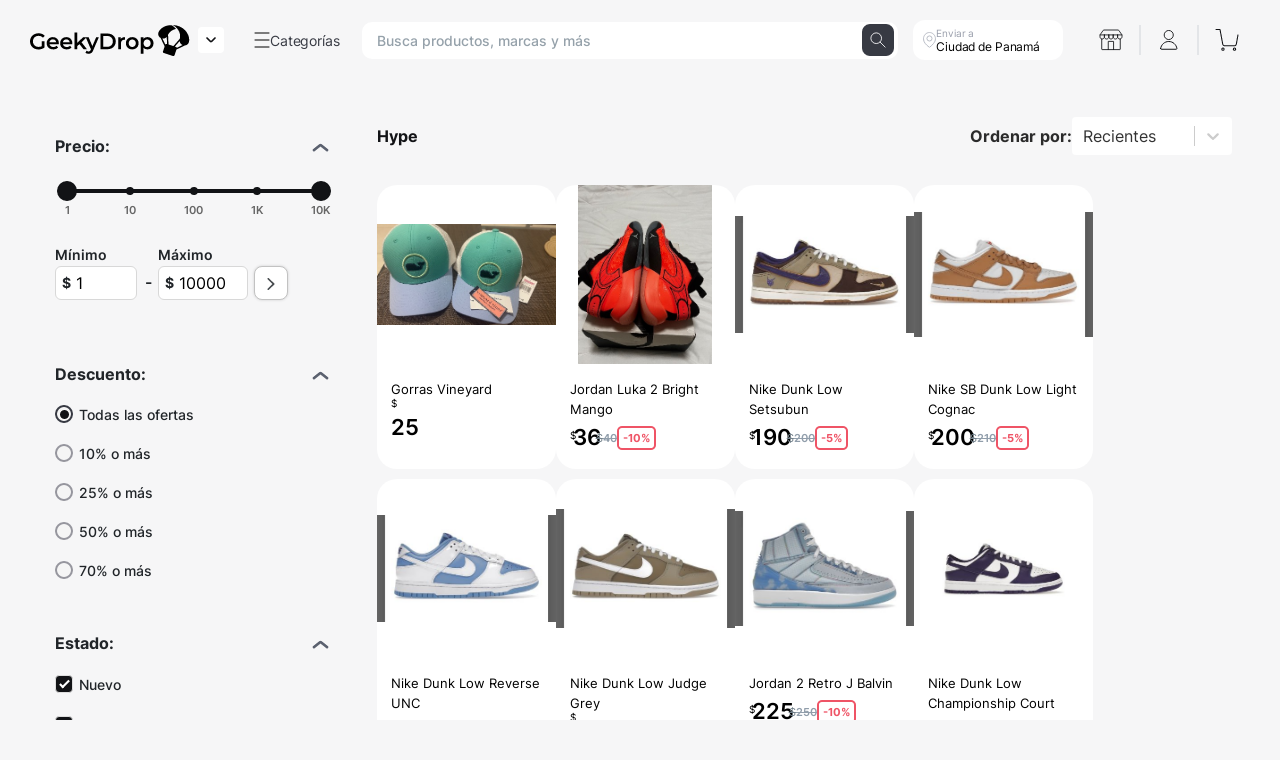

--- FILE ---
content_type: text/html; charset=utf-8
request_url: https://geekydrop.com/dropsc/hype
body_size: 3977
content:
<!doctype html><html lang="es"><head><meta charset="utf-8"/><link rel="icon" href="/favicon.ico"/><meta name="viewport" content="width=device-width,initial-scale=1,shrink-to-fit=no,user-scalable=no,minimum-scale=1,maximum-scale=1"/><meta name="theme-color" content="#000000"/><link rel="apple-touch-icon" href="/favicon.ico"/><link rel="manifest" href="/manifest.json"/><title>Hype | GeekyDrop</title><meta name="description" content="¡Encuentra todo lo referente a Hype. Zapato Louis Vitton Coleccionable, Jordan 2 Retro J Balvin, Nike SB Dunk Low Light Cognac, adidas Yeezy Boost 350 V2" data-react-helmet="true"/><meta name="keywords" content="Geekydrop, geekydrop.com, Libros, Compras en línea, Tienda de libros, Revista, Suscripción, Música, CD, DVD, Videos, Electrónica, Videojuegos, Computadoras, Teléfonos celulares, Juguetes, Juegos, Ropa, Accesorios, Zapatos, Joyería, Relojes, Productos de oficina, Deportes y amp; Aire libre, Artículos deportivos, Productos para bebés, Salud, Cuidado personal, Belleza, Hogar, Jardín, Bed &amp; Baño, muebles, herramientas, ferretería, aspiradoras, vida al aire libre, repuestos para automóviles, suministros para mascotas, Mayer Mizrachi"><meta property="og:title" content="Hype | GeekyDrop" data-react-helmet="true"/><meta property="og:description" content="¡Encuentra todo lo referente a Hype. Zapato Louis Vitton Coleccionable, Jordan 2 Retro J Balvin, Nike SB Dunk Low Light Cognac, adidas Yeezy Boost 350 V2" data-react-helmet="true"/><meta property="og:image" content="https://geeky.sfo2.cdn.digitaloceanspaces.com/geekydrop_production/suelZ_f-Y9_1686712860205.jpeg" data-react-helmet="true"/><meta property="og:image:width" content="1200"/><meta property="og:image:height" content="630"/><meta property="og:image" content="https://geeky.sfo2.cdn.digitaloceanspaces.com/geekydrop_production/suelZ_f-Y9_1686712860205.jpeg" data-react-helmet="true"/><meta property="og:type" content="product" /><meta property="og:url" content="https://geekydrop.com/dropsc/hype"/><meta property="og:image" content="https://geeky.sfo2.cdn.digitaloceanspaces.com/geekydrop_production/suelZ_f-Y9_1686712860205.jpeg"/><meta property="og:site_name" content="geekydrop.com"/><meta property="twitter:card" content="summary"/><meta property="twitter:title" content="Hype | GeekyDrop"/><meta property="twitter:site" content="geekydrop.com"/><meta property="twitter:description" content="¡Encuentra todo lo referente a Hype. Zapato Louis Vitton Coleccionable, Jordan 2 Retro J Balvin, Nike SB Dunk Low Light Cognac, adidas Yeezy Boost 350 V2"/><meta property="twitter:image" content="https://geeky.sfo2.cdn.digitaloceanspaces.com/geekydrop_production/suelZ_f-Y9_1686712860205.jpeg"/><meta property="og:image:type" content="image/jpg"/><meta property="og:image:width" content="1200"/><meta property="og:image:height" content="1200"/><script src="https://code.jquery.com/jquery-3.3.1.slim.min.js" integrity="sha384-q8i/X+965DzO0rT7abK41JStQIAqVgRVzpbzo5smXKp4YfRvH+8abtTE1Pi6jizo" crossorigin="anonymous"></script><script src="https://cdnjs.cloudflare.com/ajax/libs/popper.js/1.14.7/umd/popper.min.js" integrity="sha384-UO2eT0CpHqdSJQ6hJty5KVphtPhzWj9WO1clHTMGa3JDZwrnQq4sF86dIHNDz0W1" crossorigin="anonymous"></script><script src="https://stackpath.bootstrapcdn.com/bootstrap/4.3.1/js/bootstrap.min.js" integrity="sha384-JjSmVgyd0p3pXB1rRibZUAYoIIy6OrQ6VrjIEaFf/nJGzIxFDsf4x0xIM+B07jRM" crossorigin="anonymous"></script><script>!function(e,t,n,c,o,a,f){e.fbq||(o=e.fbq=function(){o.callMethod?o.callMethod.apply(o,arguments):o.queue.push(arguments)},e._fbq||(e._fbq=o),o.push=o,o.loaded=!0,o.version="2.0",o.queue=[],(a=t.createElement(n)).async=!0,a.src="https://connect.facebook.net/en_US/fbevents.js",(f=t.getElementsByTagName(n)[0]).parentNode.insertBefore(a,f))}(window,document,"script"),fbq("init","1337209666681761"),fbq("track","PageView")</script><noscript><img height="1" width="1" src="https://www.facebook.com/tr?id=1337209666681761&ev=PageView
        &noscript=1"/></noscript><script>!function(e,t,a,n,g){e[n]=e[n]||[],e[n].push({"gtm.start":(new Date).getTime(),event:"gtm.js"});var m=t.getElementsByTagName(a)[0],r=t.createElement(a);r.async=!0,r.src="https://www.googletagmanager.com/gtm.js?id=GTM-WPLT8V9",m.parentNode.insertBefore(r,m)}(window,document,"script","dataLayer")</script><script async src="https://www.instagram.com/embed.js"></script><script type="application/ld+json">{
          "@context": "https://schema.org",
          "@type": "Organization",
          "name" : "GeekyDrop",
          "legalName" : "GeekyDrop",
          "foundingDate": "2021-01-01",
          "founders": [
            {
                "@type": "Person",
                "name": "Mayer Mizrachi"
            },
            {
                "@type": "Person",
                "name": "Anastacio Gianareas"
            }
          ],
          "url": "https://geekydrop.com",
          "logo": "https://geekydrop.com/logo.png",
          "sameAs" : [
            "https://www.facebook.com/GeekyDrop",
            "https://twitter.com/Geeky_Drop",
            "https://www.linkedin.com/company/geekydrop",
            "https://www.instagram.com/geekydrop"
          ]
        }</script><script type="application/ld+json">{
          "@context": "https://schema.org",
          "@type": "WebSite",
          "url": "https://geekydrop.com",
          "potentialAction": {
            "@type": "SearchAction",
            "target": {
              "@type": "EntryPoint",
              "urlTemplate": "https://geekydrop.com/productos/{search_term_string}"
            },
            "query-input": "required name=search_term_string"
          }
        }</script><link href="https://fonts.googleapis.com/css2?family=Montserrat:ital,wght@0,100;0,200;0,300;0,400;0,500;0,600;0,700;0,800;0,900;1,100;1,200;1,300;1,400;1,500;1,600;1,700;1,800;1,900&display=swap" rel="stylesheet"/><link rel="stylesheet" href="https://maxst.icons8.com/vue-static/landings/line-awesome/font-awesome-line-awesome/css/all.min.css"/><link rel="stylesheet" href="https://maxst.icons8.com/vue-static/landings/line-awesome/line-awesome/1.3.0/css/line-awesome.min.css"/><link rel="stylesheet" href="https://unpkg.com/leaflet@1.7.1/dist/leaflet.css" integrity="sha512-xodZBNTC5n17Xt2atTPuE1HxjVMSvLVW9ocqUKLsCC5CXdbqCmblAshOMAS6/keqq/sMZMZ19scR4PsZChSR7A==" crossorigin=""/><link href="https://cdn.jsdelivr.net/npm/@n8n/chat/dist/style.css" rel="stylesheet"/><script type="module">const ALLOWED_HOSTS=["geekydrop.com","www.geekydrop.com","localhost"],hostname=window.location.hostname,shouldLoadChat=ALLOWED_HOSTS.some(e=>hostname===e||hostname.endsWith("."+e));import{createChat}from"https://cdn.jsdelivr.net/npm/@n8n/chat/dist/chat.bundle.es.js";createChat({webhookUrl:"https://n8n.geekydrop.com/webhook/b554f09c-df22-4a15-ba3f-ce802575fb16/chat",defaultLanguage:"en",initialMessages:["Hola! 👋 Mi nombre es Tina.","Soy tu asistente virtual. Estoy aquí para ayudarte a resolver cualquier pregunta sobre tus pedidos, envíos o soporte técnico. También puedo acompañarte a descubrir productos que se adapten a tu estilo y necesidades. ¿Qué te gustaría hacer hoy?"],i18n:{en:{title:"Agent Tina",subtitle:"Start a chat. We're here to help you 24/7.",footer:"",getStarted:"New Conversation",inputPlaceholder:"Type your question.."},es:{title:"Agente Tina",subtitle:"Inicia un chat. Estamos aquí para ayudarte 24/7.",footer:"",getStarted:"Nueva conversación",inputPlaceholder:"Escribe tu pregunta.."}}}),setTimeout(()=>{const e=document.querySelector(".chat-header");if(e){const t=document.createElement("img");t.src="https://geeky.sfo2.cdn.digitaloceanspaces.com/geekydrop_assests/tina-bot.png",t.style.width="50px",t.style.height="50px",t.style.borderRadius="50%",t.style.position="absolute",t.style.left="15px",t.style.top="19px",t.style.border="1px solid white",e.appendChild(t)}},1e3)</script><link href="/static/css/2.81548ca3.chunk.css" rel="stylesheet"><link href="/static/css/main.a9c11978.chunk.css" rel="stylesheet">                        <meta name="robots" content="all"/>                        <link rel="canonical" href="https://geekydrop.com/dropsc/hype" data-react-helmet="true"/>                    <body><noscript>JavaScript no esta activado. Por favor activar.</noscript><noscript><iframe src="https://www.googletagmanager.com/ns.html?id=GTM-WPLT8V9" height="0" width="0" style="display:none;visibility:hidden"></iframe></noscript><div id="root"><div style="display:none; visibility:hidden;"><h1>Hype</h1><div>¡Encuentra todo lo referente a Hype. Zapato Louis Vitton Coleccionable, Jordan 2 Retro J Balvin, Nike SB Dunk Low Light Cognac, adidas Yeezy Boost 350 V2</div><img src="https://geeky.sfo2.cdn.digitaloceanspaces.com/geekydrop_production/suelZ_f-Y9_1686712860205.jpeg" alt="geekydrop"/></div></div><script async src="https://www.googletagmanager.com/gtag/js?id=G-1TT334SQ53"></script><script>function gtag(){dataLayer.push(arguments)}window.dataLayer=window.dataLayer||[],gtag("js",new Date),gtag("config","G-1TT334SQ53"),gtag("config","AW-10786573278")</script><script>function identifyFullStory(){}window.identifyFullStory=identifyFullStory,identifyFullStory()</script><script src="https://cdnjs.cloudflare.com/ajax/libs/crypto-js/3.1.2/rollups/aes.js" integrity="sha256-/H4YS+7aYb9kJ5OKhFYPUjSJdrtV6AeyJOtTkw6X72o=" crossorigin="anonymous"></script><script>!function(e){function r(r){for(var n,p,l=r[0],a=r[1],f=r[2],c=0,s=[];c<l.length;c++)p=l[c],Object.prototype.hasOwnProperty.call(o,p)&&o[p]&&s.push(o[p][0]),o[p]=0;for(n in a)Object.prototype.hasOwnProperty.call(a,n)&&(e[n]=a[n]);for(i&&i(r);s.length;)s.shift()();return u.push.apply(u,f||[]),t()}function t(){for(var e,r=0;r<u.length;r++){for(var t=u[r],n=!0,l=1;l<t.length;l++){var a=t[l];0!==o[a]&&(n=!1)}n&&(u.splice(r--,1),e=p(p.s=t[0]))}return e}var n={},o={1:0},u=[];function p(r){if(n[r])return n[r].exports;var t=n[r]={i:r,l:!1,exports:{}};return e[r].call(t.exports,t,t.exports,p),t.l=!0,t.exports}p.m=e,p.c=n,p.d=function(e,r,t){p.o(e,r)||Object.defineProperty(e,r,{enumerable:!0,get:t})},p.r=function(e){"undefined"!=typeof Symbol&&Symbol.toStringTag&&Object.defineProperty(e,Symbol.toStringTag,{value:"Module"}),Object.defineProperty(e,"__esModule",{value:!0})},p.t=function(e,r){if(1&r&&(e=p(e)),8&r)return e;if(4&r&&"object"==typeof e&&e&&e.__esModule)return e;var t=Object.create(null);if(p.r(t),Object.defineProperty(t,"default",{enumerable:!0,value:e}),2&r&&"string"!=typeof e)for(var n in e)p.d(t,n,function(r){return e[r]}.bind(null,n));return t},p.n=function(e){var r=e&&e.__esModule?function(){return e.default}:function(){return e};return p.d(r,"a",r),r},p.o=function(e,r){return Object.prototype.hasOwnProperty.call(e,r)},p.p="/";var l=this.webpackJsonpwebapp=this.webpackJsonpwebapp||[],a=l.push.bind(l);l.push=r,l=l.slice();for(var f=0;f<l.length;f++)r(l[f]);var i=a;t()}([])</script><script src="/static/js/2.85b8751b.chunk.js"></script><script src="/static/js/main.2ffa3ac9.chunk.js"></script></body></html>

--- FILE ---
content_type: text/html; charset=utf-8
request_url: https://www.google.com/recaptcha/enterprise/anchor?ar=1&k=6Ld1f2EeAAAAAMOgdKLRMTD1M05oTy0ZFjouGhqw&co=aHR0cHM6Ly9nZWVreWRyb3AuY29tOjQ0Mw..&hl=en&v=N67nZn4AqZkNcbeMu4prBgzg&size=invisible&anchor-ms=20000&execute-ms=30000&cb=dzfo5hw74g6a
body_size: 48634
content:
<!DOCTYPE HTML><html dir="ltr" lang="en"><head><meta http-equiv="Content-Type" content="text/html; charset=UTF-8">
<meta http-equiv="X-UA-Compatible" content="IE=edge">
<title>reCAPTCHA</title>
<style type="text/css">
/* cyrillic-ext */
@font-face {
  font-family: 'Roboto';
  font-style: normal;
  font-weight: 400;
  font-stretch: 100%;
  src: url(//fonts.gstatic.com/s/roboto/v48/KFO7CnqEu92Fr1ME7kSn66aGLdTylUAMa3GUBHMdazTgWw.woff2) format('woff2');
  unicode-range: U+0460-052F, U+1C80-1C8A, U+20B4, U+2DE0-2DFF, U+A640-A69F, U+FE2E-FE2F;
}
/* cyrillic */
@font-face {
  font-family: 'Roboto';
  font-style: normal;
  font-weight: 400;
  font-stretch: 100%;
  src: url(//fonts.gstatic.com/s/roboto/v48/KFO7CnqEu92Fr1ME7kSn66aGLdTylUAMa3iUBHMdazTgWw.woff2) format('woff2');
  unicode-range: U+0301, U+0400-045F, U+0490-0491, U+04B0-04B1, U+2116;
}
/* greek-ext */
@font-face {
  font-family: 'Roboto';
  font-style: normal;
  font-weight: 400;
  font-stretch: 100%;
  src: url(//fonts.gstatic.com/s/roboto/v48/KFO7CnqEu92Fr1ME7kSn66aGLdTylUAMa3CUBHMdazTgWw.woff2) format('woff2');
  unicode-range: U+1F00-1FFF;
}
/* greek */
@font-face {
  font-family: 'Roboto';
  font-style: normal;
  font-weight: 400;
  font-stretch: 100%;
  src: url(//fonts.gstatic.com/s/roboto/v48/KFO7CnqEu92Fr1ME7kSn66aGLdTylUAMa3-UBHMdazTgWw.woff2) format('woff2');
  unicode-range: U+0370-0377, U+037A-037F, U+0384-038A, U+038C, U+038E-03A1, U+03A3-03FF;
}
/* math */
@font-face {
  font-family: 'Roboto';
  font-style: normal;
  font-weight: 400;
  font-stretch: 100%;
  src: url(//fonts.gstatic.com/s/roboto/v48/KFO7CnqEu92Fr1ME7kSn66aGLdTylUAMawCUBHMdazTgWw.woff2) format('woff2');
  unicode-range: U+0302-0303, U+0305, U+0307-0308, U+0310, U+0312, U+0315, U+031A, U+0326-0327, U+032C, U+032F-0330, U+0332-0333, U+0338, U+033A, U+0346, U+034D, U+0391-03A1, U+03A3-03A9, U+03B1-03C9, U+03D1, U+03D5-03D6, U+03F0-03F1, U+03F4-03F5, U+2016-2017, U+2034-2038, U+203C, U+2040, U+2043, U+2047, U+2050, U+2057, U+205F, U+2070-2071, U+2074-208E, U+2090-209C, U+20D0-20DC, U+20E1, U+20E5-20EF, U+2100-2112, U+2114-2115, U+2117-2121, U+2123-214F, U+2190, U+2192, U+2194-21AE, U+21B0-21E5, U+21F1-21F2, U+21F4-2211, U+2213-2214, U+2216-22FF, U+2308-230B, U+2310, U+2319, U+231C-2321, U+2336-237A, U+237C, U+2395, U+239B-23B7, U+23D0, U+23DC-23E1, U+2474-2475, U+25AF, U+25B3, U+25B7, U+25BD, U+25C1, U+25CA, U+25CC, U+25FB, U+266D-266F, U+27C0-27FF, U+2900-2AFF, U+2B0E-2B11, U+2B30-2B4C, U+2BFE, U+3030, U+FF5B, U+FF5D, U+1D400-1D7FF, U+1EE00-1EEFF;
}
/* symbols */
@font-face {
  font-family: 'Roboto';
  font-style: normal;
  font-weight: 400;
  font-stretch: 100%;
  src: url(//fonts.gstatic.com/s/roboto/v48/KFO7CnqEu92Fr1ME7kSn66aGLdTylUAMaxKUBHMdazTgWw.woff2) format('woff2');
  unicode-range: U+0001-000C, U+000E-001F, U+007F-009F, U+20DD-20E0, U+20E2-20E4, U+2150-218F, U+2190, U+2192, U+2194-2199, U+21AF, U+21E6-21F0, U+21F3, U+2218-2219, U+2299, U+22C4-22C6, U+2300-243F, U+2440-244A, U+2460-24FF, U+25A0-27BF, U+2800-28FF, U+2921-2922, U+2981, U+29BF, U+29EB, U+2B00-2BFF, U+4DC0-4DFF, U+FFF9-FFFB, U+10140-1018E, U+10190-1019C, U+101A0, U+101D0-101FD, U+102E0-102FB, U+10E60-10E7E, U+1D2C0-1D2D3, U+1D2E0-1D37F, U+1F000-1F0FF, U+1F100-1F1AD, U+1F1E6-1F1FF, U+1F30D-1F30F, U+1F315, U+1F31C, U+1F31E, U+1F320-1F32C, U+1F336, U+1F378, U+1F37D, U+1F382, U+1F393-1F39F, U+1F3A7-1F3A8, U+1F3AC-1F3AF, U+1F3C2, U+1F3C4-1F3C6, U+1F3CA-1F3CE, U+1F3D4-1F3E0, U+1F3ED, U+1F3F1-1F3F3, U+1F3F5-1F3F7, U+1F408, U+1F415, U+1F41F, U+1F426, U+1F43F, U+1F441-1F442, U+1F444, U+1F446-1F449, U+1F44C-1F44E, U+1F453, U+1F46A, U+1F47D, U+1F4A3, U+1F4B0, U+1F4B3, U+1F4B9, U+1F4BB, U+1F4BF, U+1F4C8-1F4CB, U+1F4D6, U+1F4DA, U+1F4DF, U+1F4E3-1F4E6, U+1F4EA-1F4ED, U+1F4F7, U+1F4F9-1F4FB, U+1F4FD-1F4FE, U+1F503, U+1F507-1F50B, U+1F50D, U+1F512-1F513, U+1F53E-1F54A, U+1F54F-1F5FA, U+1F610, U+1F650-1F67F, U+1F687, U+1F68D, U+1F691, U+1F694, U+1F698, U+1F6AD, U+1F6B2, U+1F6B9-1F6BA, U+1F6BC, U+1F6C6-1F6CF, U+1F6D3-1F6D7, U+1F6E0-1F6EA, U+1F6F0-1F6F3, U+1F6F7-1F6FC, U+1F700-1F7FF, U+1F800-1F80B, U+1F810-1F847, U+1F850-1F859, U+1F860-1F887, U+1F890-1F8AD, U+1F8B0-1F8BB, U+1F8C0-1F8C1, U+1F900-1F90B, U+1F93B, U+1F946, U+1F984, U+1F996, U+1F9E9, U+1FA00-1FA6F, U+1FA70-1FA7C, U+1FA80-1FA89, U+1FA8F-1FAC6, U+1FACE-1FADC, U+1FADF-1FAE9, U+1FAF0-1FAF8, U+1FB00-1FBFF;
}
/* vietnamese */
@font-face {
  font-family: 'Roboto';
  font-style: normal;
  font-weight: 400;
  font-stretch: 100%;
  src: url(//fonts.gstatic.com/s/roboto/v48/KFO7CnqEu92Fr1ME7kSn66aGLdTylUAMa3OUBHMdazTgWw.woff2) format('woff2');
  unicode-range: U+0102-0103, U+0110-0111, U+0128-0129, U+0168-0169, U+01A0-01A1, U+01AF-01B0, U+0300-0301, U+0303-0304, U+0308-0309, U+0323, U+0329, U+1EA0-1EF9, U+20AB;
}
/* latin-ext */
@font-face {
  font-family: 'Roboto';
  font-style: normal;
  font-weight: 400;
  font-stretch: 100%;
  src: url(//fonts.gstatic.com/s/roboto/v48/KFO7CnqEu92Fr1ME7kSn66aGLdTylUAMa3KUBHMdazTgWw.woff2) format('woff2');
  unicode-range: U+0100-02BA, U+02BD-02C5, U+02C7-02CC, U+02CE-02D7, U+02DD-02FF, U+0304, U+0308, U+0329, U+1D00-1DBF, U+1E00-1E9F, U+1EF2-1EFF, U+2020, U+20A0-20AB, U+20AD-20C0, U+2113, U+2C60-2C7F, U+A720-A7FF;
}
/* latin */
@font-face {
  font-family: 'Roboto';
  font-style: normal;
  font-weight: 400;
  font-stretch: 100%;
  src: url(//fonts.gstatic.com/s/roboto/v48/KFO7CnqEu92Fr1ME7kSn66aGLdTylUAMa3yUBHMdazQ.woff2) format('woff2');
  unicode-range: U+0000-00FF, U+0131, U+0152-0153, U+02BB-02BC, U+02C6, U+02DA, U+02DC, U+0304, U+0308, U+0329, U+2000-206F, U+20AC, U+2122, U+2191, U+2193, U+2212, U+2215, U+FEFF, U+FFFD;
}
/* cyrillic-ext */
@font-face {
  font-family: 'Roboto';
  font-style: normal;
  font-weight: 500;
  font-stretch: 100%;
  src: url(//fonts.gstatic.com/s/roboto/v48/KFO7CnqEu92Fr1ME7kSn66aGLdTylUAMa3GUBHMdazTgWw.woff2) format('woff2');
  unicode-range: U+0460-052F, U+1C80-1C8A, U+20B4, U+2DE0-2DFF, U+A640-A69F, U+FE2E-FE2F;
}
/* cyrillic */
@font-face {
  font-family: 'Roboto';
  font-style: normal;
  font-weight: 500;
  font-stretch: 100%;
  src: url(//fonts.gstatic.com/s/roboto/v48/KFO7CnqEu92Fr1ME7kSn66aGLdTylUAMa3iUBHMdazTgWw.woff2) format('woff2');
  unicode-range: U+0301, U+0400-045F, U+0490-0491, U+04B0-04B1, U+2116;
}
/* greek-ext */
@font-face {
  font-family: 'Roboto';
  font-style: normal;
  font-weight: 500;
  font-stretch: 100%;
  src: url(//fonts.gstatic.com/s/roboto/v48/KFO7CnqEu92Fr1ME7kSn66aGLdTylUAMa3CUBHMdazTgWw.woff2) format('woff2');
  unicode-range: U+1F00-1FFF;
}
/* greek */
@font-face {
  font-family: 'Roboto';
  font-style: normal;
  font-weight: 500;
  font-stretch: 100%;
  src: url(//fonts.gstatic.com/s/roboto/v48/KFO7CnqEu92Fr1ME7kSn66aGLdTylUAMa3-UBHMdazTgWw.woff2) format('woff2');
  unicode-range: U+0370-0377, U+037A-037F, U+0384-038A, U+038C, U+038E-03A1, U+03A3-03FF;
}
/* math */
@font-face {
  font-family: 'Roboto';
  font-style: normal;
  font-weight: 500;
  font-stretch: 100%;
  src: url(//fonts.gstatic.com/s/roboto/v48/KFO7CnqEu92Fr1ME7kSn66aGLdTylUAMawCUBHMdazTgWw.woff2) format('woff2');
  unicode-range: U+0302-0303, U+0305, U+0307-0308, U+0310, U+0312, U+0315, U+031A, U+0326-0327, U+032C, U+032F-0330, U+0332-0333, U+0338, U+033A, U+0346, U+034D, U+0391-03A1, U+03A3-03A9, U+03B1-03C9, U+03D1, U+03D5-03D6, U+03F0-03F1, U+03F4-03F5, U+2016-2017, U+2034-2038, U+203C, U+2040, U+2043, U+2047, U+2050, U+2057, U+205F, U+2070-2071, U+2074-208E, U+2090-209C, U+20D0-20DC, U+20E1, U+20E5-20EF, U+2100-2112, U+2114-2115, U+2117-2121, U+2123-214F, U+2190, U+2192, U+2194-21AE, U+21B0-21E5, U+21F1-21F2, U+21F4-2211, U+2213-2214, U+2216-22FF, U+2308-230B, U+2310, U+2319, U+231C-2321, U+2336-237A, U+237C, U+2395, U+239B-23B7, U+23D0, U+23DC-23E1, U+2474-2475, U+25AF, U+25B3, U+25B7, U+25BD, U+25C1, U+25CA, U+25CC, U+25FB, U+266D-266F, U+27C0-27FF, U+2900-2AFF, U+2B0E-2B11, U+2B30-2B4C, U+2BFE, U+3030, U+FF5B, U+FF5D, U+1D400-1D7FF, U+1EE00-1EEFF;
}
/* symbols */
@font-face {
  font-family: 'Roboto';
  font-style: normal;
  font-weight: 500;
  font-stretch: 100%;
  src: url(//fonts.gstatic.com/s/roboto/v48/KFO7CnqEu92Fr1ME7kSn66aGLdTylUAMaxKUBHMdazTgWw.woff2) format('woff2');
  unicode-range: U+0001-000C, U+000E-001F, U+007F-009F, U+20DD-20E0, U+20E2-20E4, U+2150-218F, U+2190, U+2192, U+2194-2199, U+21AF, U+21E6-21F0, U+21F3, U+2218-2219, U+2299, U+22C4-22C6, U+2300-243F, U+2440-244A, U+2460-24FF, U+25A0-27BF, U+2800-28FF, U+2921-2922, U+2981, U+29BF, U+29EB, U+2B00-2BFF, U+4DC0-4DFF, U+FFF9-FFFB, U+10140-1018E, U+10190-1019C, U+101A0, U+101D0-101FD, U+102E0-102FB, U+10E60-10E7E, U+1D2C0-1D2D3, U+1D2E0-1D37F, U+1F000-1F0FF, U+1F100-1F1AD, U+1F1E6-1F1FF, U+1F30D-1F30F, U+1F315, U+1F31C, U+1F31E, U+1F320-1F32C, U+1F336, U+1F378, U+1F37D, U+1F382, U+1F393-1F39F, U+1F3A7-1F3A8, U+1F3AC-1F3AF, U+1F3C2, U+1F3C4-1F3C6, U+1F3CA-1F3CE, U+1F3D4-1F3E0, U+1F3ED, U+1F3F1-1F3F3, U+1F3F5-1F3F7, U+1F408, U+1F415, U+1F41F, U+1F426, U+1F43F, U+1F441-1F442, U+1F444, U+1F446-1F449, U+1F44C-1F44E, U+1F453, U+1F46A, U+1F47D, U+1F4A3, U+1F4B0, U+1F4B3, U+1F4B9, U+1F4BB, U+1F4BF, U+1F4C8-1F4CB, U+1F4D6, U+1F4DA, U+1F4DF, U+1F4E3-1F4E6, U+1F4EA-1F4ED, U+1F4F7, U+1F4F9-1F4FB, U+1F4FD-1F4FE, U+1F503, U+1F507-1F50B, U+1F50D, U+1F512-1F513, U+1F53E-1F54A, U+1F54F-1F5FA, U+1F610, U+1F650-1F67F, U+1F687, U+1F68D, U+1F691, U+1F694, U+1F698, U+1F6AD, U+1F6B2, U+1F6B9-1F6BA, U+1F6BC, U+1F6C6-1F6CF, U+1F6D3-1F6D7, U+1F6E0-1F6EA, U+1F6F0-1F6F3, U+1F6F7-1F6FC, U+1F700-1F7FF, U+1F800-1F80B, U+1F810-1F847, U+1F850-1F859, U+1F860-1F887, U+1F890-1F8AD, U+1F8B0-1F8BB, U+1F8C0-1F8C1, U+1F900-1F90B, U+1F93B, U+1F946, U+1F984, U+1F996, U+1F9E9, U+1FA00-1FA6F, U+1FA70-1FA7C, U+1FA80-1FA89, U+1FA8F-1FAC6, U+1FACE-1FADC, U+1FADF-1FAE9, U+1FAF0-1FAF8, U+1FB00-1FBFF;
}
/* vietnamese */
@font-face {
  font-family: 'Roboto';
  font-style: normal;
  font-weight: 500;
  font-stretch: 100%;
  src: url(//fonts.gstatic.com/s/roboto/v48/KFO7CnqEu92Fr1ME7kSn66aGLdTylUAMa3OUBHMdazTgWw.woff2) format('woff2');
  unicode-range: U+0102-0103, U+0110-0111, U+0128-0129, U+0168-0169, U+01A0-01A1, U+01AF-01B0, U+0300-0301, U+0303-0304, U+0308-0309, U+0323, U+0329, U+1EA0-1EF9, U+20AB;
}
/* latin-ext */
@font-face {
  font-family: 'Roboto';
  font-style: normal;
  font-weight: 500;
  font-stretch: 100%;
  src: url(//fonts.gstatic.com/s/roboto/v48/KFO7CnqEu92Fr1ME7kSn66aGLdTylUAMa3KUBHMdazTgWw.woff2) format('woff2');
  unicode-range: U+0100-02BA, U+02BD-02C5, U+02C7-02CC, U+02CE-02D7, U+02DD-02FF, U+0304, U+0308, U+0329, U+1D00-1DBF, U+1E00-1E9F, U+1EF2-1EFF, U+2020, U+20A0-20AB, U+20AD-20C0, U+2113, U+2C60-2C7F, U+A720-A7FF;
}
/* latin */
@font-face {
  font-family: 'Roboto';
  font-style: normal;
  font-weight: 500;
  font-stretch: 100%;
  src: url(//fonts.gstatic.com/s/roboto/v48/KFO7CnqEu92Fr1ME7kSn66aGLdTylUAMa3yUBHMdazQ.woff2) format('woff2');
  unicode-range: U+0000-00FF, U+0131, U+0152-0153, U+02BB-02BC, U+02C6, U+02DA, U+02DC, U+0304, U+0308, U+0329, U+2000-206F, U+20AC, U+2122, U+2191, U+2193, U+2212, U+2215, U+FEFF, U+FFFD;
}
/* cyrillic-ext */
@font-face {
  font-family: 'Roboto';
  font-style: normal;
  font-weight: 900;
  font-stretch: 100%;
  src: url(//fonts.gstatic.com/s/roboto/v48/KFO7CnqEu92Fr1ME7kSn66aGLdTylUAMa3GUBHMdazTgWw.woff2) format('woff2');
  unicode-range: U+0460-052F, U+1C80-1C8A, U+20B4, U+2DE0-2DFF, U+A640-A69F, U+FE2E-FE2F;
}
/* cyrillic */
@font-face {
  font-family: 'Roboto';
  font-style: normal;
  font-weight: 900;
  font-stretch: 100%;
  src: url(//fonts.gstatic.com/s/roboto/v48/KFO7CnqEu92Fr1ME7kSn66aGLdTylUAMa3iUBHMdazTgWw.woff2) format('woff2');
  unicode-range: U+0301, U+0400-045F, U+0490-0491, U+04B0-04B1, U+2116;
}
/* greek-ext */
@font-face {
  font-family: 'Roboto';
  font-style: normal;
  font-weight: 900;
  font-stretch: 100%;
  src: url(//fonts.gstatic.com/s/roboto/v48/KFO7CnqEu92Fr1ME7kSn66aGLdTylUAMa3CUBHMdazTgWw.woff2) format('woff2');
  unicode-range: U+1F00-1FFF;
}
/* greek */
@font-face {
  font-family: 'Roboto';
  font-style: normal;
  font-weight: 900;
  font-stretch: 100%;
  src: url(//fonts.gstatic.com/s/roboto/v48/KFO7CnqEu92Fr1ME7kSn66aGLdTylUAMa3-UBHMdazTgWw.woff2) format('woff2');
  unicode-range: U+0370-0377, U+037A-037F, U+0384-038A, U+038C, U+038E-03A1, U+03A3-03FF;
}
/* math */
@font-face {
  font-family: 'Roboto';
  font-style: normal;
  font-weight: 900;
  font-stretch: 100%;
  src: url(//fonts.gstatic.com/s/roboto/v48/KFO7CnqEu92Fr1ME7kSn66aGLdTylUAMawCUBHMdazTgWw.woff2) format('woff2');
  unicode-range: U+0302-0303, U+0305, U+0307-0308, U+0310, U+0312, U+0315, U+031A, U+0326-0327, U+032C, U+032F-0330, U+0332-0333, U+0338, U+033A, U+0346, U+034D, U+0391-03A1, U+03A3-03A9, U+03B1-03C9, U+03D1, U+03D5-03D6, U+03F0-03F1, U+03F4-03F5, U+2016-2017, U+2034-2038, U+203C, U+2040, U+2043, U+2047, U+2050, U+2057, U+205F, U+2070-2071, U+2074-208E, U+2090-209C, U+20D0-20DC, U+20E1, U+20E5-20EF, U+2100-2112, U+2114-2115, U+2117-2121, U+2123-214F, U+2190, U+2192, U+2194-21AE, U+21B0-21E5, U+21F1-21F2, U+21F4-2211, U+2213-2214, U+2216-22FF, U+2308-230B, U+2310, U+2319, U+231C-2321, U+2336-237A, U+237C, U+2395, U+239B-23B7, U+23D0, U+23DC-23E1, U+2474-2475, U+25AF, U+25B3, U+25B7, U+25BD, U+25C1, U+25CA, U+25CC, U+25FB, U+266D-266F, U+27C0-27FF, U+2900-2AFF, U+2B0E-2B11, U+2B30-2B4C, U+2BFE, U+3030, U+FF5B, U+FF5D, U+1D400-1D7FF, U+1EE00-1EEFF;
}
/* symbols */
@font-face {
  font-family: 'Roboto';
  font-style: normal;
  font-weight: 900;
  font-stretch: 100%;
  src: url(//fonts.gstatic.com/s/roboto/v48/KFO7CnqEu92Fr1ME7kSn66aGLdTylUAMaxKUBHMdazTgWw.woff2) format('woff2');
  unicode-range: U+0001-000C, U+000E-001F, U+007F-009F, U+20DD-20E0, U+20E2-20E4, U+2150-218F, U+2190, U+2192, U+2194-2199, U+21AF, U+21E6-21F0, U+21F3, U+2218-2219, U+2299, U+22C4-22C6, U+2300-243F, U+2440-244A, U+2460-24FF, U+25A0-27BF, U+2800-28FF, U+2921-2922, U+2981, U+29BF, U+29EB, U+2B00-2BFF, U+4DC0-4DFF, U+FFF9-FFFB, U+10140-1018E, U+10190-1019C, U+101A0, U+101D0-101FD, U+102E0-102FB, U+10E60-10E7E, U+1D2C0-1D2D3, U+1D2E0-1D37F, U+1F000-1F0FF, U+1F100-1F1AD, U+1F1E6-1F1FF, U+1F30D-1F30F, U+1F315, U+1F31C, U+1F31E, U+1F320-1F32C, U+1F336, U+1F378, U+1F37D, U+1F382, U+1F393-1F39F, U+1F3A7-1F3A8, U+1F3AC-1F3AF, U+1F3C2, U+1F3C4-1F3C6, U+1F3CA-1F3CE, U+1F3D4-1F3E0, U+1F3ED, U+1F3F1-1F3F3, U+1F3F5-1F3F7, U+1F408, U+1F415, U+1F41F, U+1F426, U+1F43F, U+1F441-1F442, U+1F444, U+1F446-1F449, U+1F44C-1F44E, U+1F453, U+1F46A, U+1F47D, U+1F4A3, U+1F4B0, U+1F4B3, U+1F4B9, U+1F4BB, U+1F4BF, U+1F4C8-1F4CB, U+1F4D6, U+1F4DA, U+1F4DF, U+1F4E3-1F4E6, U+1F4EA-1F4ED, U+1F4F7, U+1F4F9-1F4FB, U+1F4FD-1F4FE, U+1F503, U+1F507-1F50B, U+1F50D, U+1F512-1F513, U+1F53E-1F54A, U+1F54F-1F5FA, U+1F610, U+1F650-1F67F, U+1F687, U+1F68D, U+1F691, U+1F694, U+1F698, U+1F6AD, U+1F6B2, U+1F6B9-1F6BA, U+1F6BC, U+1F6C6-1F6CF, U+1F6D3-1F6D7, U+1F6E0-1F6EA, U+1F6F0-1F6F3, U+1F6F7-1F6FC, U+1F700-1F7FF, U+1F800-1F80B, U+1F810-1F847, U+1F850-1F859, U+1F860-1F887, U+1F890-1F8AD, U+1F8B0-1F8BB, U+1F8C0-1F8C1, U+1F900-1F90B, U+1F93B, U+1F946, U+1F984, U+1F996, U+1F9E9, U+1FA00-1FA6F, U+1FA70-1FA7C, U+1FA80-1FA89, U+1FA8F-1FAC6, U+1FACE-1FADC, U+1FADF-1FAE9, U+1FAF0-1FAF8, U+1FB00-1FBFF;
}
/* vietnamese */
@font-face {
  font-family: 'Roboto';
  font-style: normal;
  font-weight: 900;
  font-stretch: 100%;
  src: url(//fonts.gstatic.com/s/roboto/v48/KFO7CnqEu92Fr1ME7kSn66aGLdTylUAMa3OUBHMdazTgWw.woff2) format('woff2');
  unicode-range: U+0102-0103, U+0110-0111, U+0128-0129, U+0168-0169, U+01A0-01A1, U+01AF-01B0, U+0300-0301, U+0303-0304, U+0308-0309, U+0323, U+0329, U+1EA0-1EF9, U+20AB;
}
/* latin-ext */
@font-face {
  font-family: 'Roboto';
  font-style: normal;
  font-weight: 900;
  font-stretch: 100%;
  src: url(//fonts.gstatic.com/s/roboto/v48/KFO7CnqEu92Fr1ME7kSn66aGLdTylUAMa3KUBHMdazTgWw.woff2) format('woff2');
  unicode-range: U+0100-02BA, U+02BD-02C5, U+02C7-02CC, U+02CE-02D7, U+02DD-02FF, U+0304, U+0308, U+0329, U+1D00-1DBF, U+1E00-1E9F, U+1EF2-1EFF, U+2020, U+20A0-20AB, U+20AD-20C0, U+2113, U+2C60-2C7F, U+A720-A7FF;
}
/* latin */
@font-face {
  font-family: 'Roboto';
  font-style: normal;
  font-weight: 900;
  font-stretch: 100%;
  src: url(//fonts.gstatic.com/s/roboto/v48/KFO7CnqEu92Fr1ME7kSn66aGLdTylUAMa3yUBHMdazQ.woff2) format('woff2');
  unicode-range: U+0000-00FF, U+0131, U+0152-0153, U+02BB-02BC, U+02C6, U+02DA, U+02DC, U+0304, U+0308, U+0329, U+2000-206F, U+20AC, U+2122, U+2191, U+2193, U+2212, U+2215, U+FEFF, U+FFFD;
}

</style>
<link rel="stylesheet" type="text/css" href="https://www.gstatic.com/recaptcha/releases/N67nZn4AqZkNcbeMu4prBgzg/styles__ltr.css">
<script nonce="kGPMT856RX1RmyHMaXuhpQ" type="text/javascript">window['__recaptcha_api'] = 'https://www.google.com/recaptcha/enterprise/';</script>
<script type="text/javascript" src="https://www.gstatic.com/recaptcha/releases/N67nZn4AqZkNcbeMu4prBgzg/recaptcha__en.js" nonce="kGPMT856RX1RmyHMaXuhpQ">
      
    </script></head>
<body><div id="rc-anchor-alert" class="rc-anchor-alert"></div>
<input type="hidden" id="recaptcha-token" value="[base64]">
<script type="text/javascript" nonce="kGPMT856RX1RmyHMaXuhpQ">
      recaptcha.anchor.Main.init("[\x22ainput\x22,[\x22bgdata\x22,\x22\x22,\[base64]/[base64]/[base64]/ZyhXLGgpOnEoW04sMjEsbF0sVywwKSxoKSxmYWxzZSxmYWxzZSl9Y2F0Y2goayl7RygzNTgsVyk/[base64]/[base64]/[base64]/[base64]/[base64]/[base64]/[base64]/bmV3IEJbT10oRFswXSk6dz09Mj9uZXcgQltPXShEWzBdLERbMV0pOnc9PTM/bmV3IEJbT10oRFswXSxEWzFdLERbMl0pOnc9PTQ/[base64]/[base64]/[base64]/[base64]/[base64]\\u003d\x22,\[base64]\\u003d\x22,\x22DSPCpkMPwpbCj8KHc8KCIG7CgMKGwp48w7rDizRLwo5SIgbCmUnCgDZewoEBwrxCw4ZHYEbCl8Kgw6MBTgxsd34Abn57dsOETTgSw5N3w6XCucO9wqdYAGN/w6MHLCx1wovDq8OjJ1TCgV1QCsKyQ3BoccO9w5TDmcOswoUpFMKMVEwjFsKIeMOfwogwasKbRwLCmcKdwrTDg8OaJ8O5dy7Dm8Kmw5rCoSXDscKkw4dhw4orwrvDmsKfw7w9LD8EeMKfw54Ww6/ClAMEwq44Q8Oaw4UYwqwUPMOUWcKWw6bDoMKWZsK2wrABw4TDu8K9MjUJL8K5HwLCj8O8wr1fw55FwrAOwq7DrsO2QcKXw5DCgMKxwq0xYU7DkcKNw6vCkcKMFBRGw7DDocKYB0HCrMOowqzDvcOpw5fCqMOuw40uw6/[base64]/DtcO9wrwSWDjDhhw6C8OwSsOVw5UTwrrCicObK8ORw7fDq2bDsSrCiFbCtHHDhMKSBEPDkwpnBWrChsOnwqjDvcKlwq/CocOdwprDkD5teCxCwpvDrxlMY2oSGFspUsOowqzClREpwo/Dnz1WwqBHRMKjDsOrwqXCscOTRgnDmcKXEVImwr3DicOHbxkFw49xWcOqwp3DjMO5wqc7w5pRw5/Cl8KcIMO0K0EYLcOkwoMJwrDCucKeXMOXwrfDu2zDtsK7dsKIUcK0w7thw4XDhQlQw5LDnsOBw5fDklHCk8O3dsK6IEVUMwk/ZxNSw5toc8KBMMO2w4DChMOrw7PDqx7DvsKuAkrCmkLCtsOKwo50Gx4gwr10w694w43CscOkw6rDu8KZcMOyE3Unw5gQwrZewo4Nw7/DvMOLbRzClcKdfmnChAzDswrDucO1wqLCsMO5QcKyR8Ogw78pP8O7G8KAw4MifmbDo0DDj8Ojw53DoWICN8KYw7wGQ0g5XzMKw4vCq1jChkgwPlbDg0LCj8Kdw7HDhcOGw63CoXhlwrvDsEHDocOfw47DvnVgw6VYIsOtw7LCl0kawp/DtMKKw5ZzwofDrlDDjE3DuFHCoMOfwo/[base64]/Di8Kfwp7CkMKNw7J5P2XDicOyA8ONwozDtGxdwoTDtXpVw5wjwoA7AsK6w5Auw4Rqwq7CnjV7wqTCssOzT0jCtDkCDQ8IwqFzaMKJUyYyw69nwr/Di8ONJ8K4cMKhWSLDtsKcXBjCm8KdG3IdN8OZw5fDgT3DlTVnD8K5WnHCo8KuVBQ+WcOzw5jDl8OJN2pJwqLDnD/DncKdwr7DkMOMw6QJwp7CjgYIw597wr1Dw4AQXy7CgcK1wocRwrVlP2Umw5giG8OxwrDDjStQEsOMV8KrMMKgwr7DvMOcGcKQB8KBw63CowXDnFHCiw/CvMKawobCrMK5MmfDm3VbWMOawoXCjldreT5lQF9ETcORwqZ3Cj0rCn5SwoUrw5Itw61pLcKHw4sOJMOQwqcewpvDrsOUIX8keT7CngZvw4HCnsKwaFwCwqxdL8OCw7XCpx/DvAMCw5cjOcOVIcKgDgLDuC/Dv8OFwonDs8KwJwYdW3F9w6EUw749w6zDlMOfAWDCpsKAw71ZLjNdw5Bew57ClMORw5UwFMOnwqHChyfDpB0fBMOtwo1kGMKNbVTDmMKpwq5zwpTCqcKeQUDDg8OBwp4Pw7Etw4DCmBgke8OAIjV1G0HCn8KodBIhwofDl8KhNsOUwoXCvw4ID8KQQ8Kdw5/CvH0IfFTCqiULSsKYDcKWw4kCPTjCoMO4CwVJdR8zYDJdHsOFI23Cmx/DrFoywoDCiyt0w6t/[base64]/[base64]/DjcOfWsKaAsOfw7rCmcKQDMKTN8KgwrrDhGPDlTjCoF92SSnDvMO9wrjDkTbCqcOcwoxAw7PCukwDw4LDuSo/[base64]/ZWVJF8KPwrnDrlpZwrkuZ8KDK8O6wozDmljCjTPDhsOuWsO2EBrCuMKpwrjCt0gKw5MCw4A3E8KAwqUQVD/CuWk+ch9ICsKnwrnCqWNMaFo3woTChcKUdcO6w5rDv1nDsW7CsMOswqY2WhN3w74iUMKCFsOew5zDinUxV8KewrZlRMO4wqfDjCvDi0rDmH8cSMKtw4tvwpIEwp47IATCkcOubiRzL8KielgEwpgKLEzCh8KLwqE/McKQwpYfw4HDlMKuw4EIw7nCjxDDkcOpwpsHw5fDkMK0wrhBwqZlfMKuIsK9GDgIwo3Cu8O4wqfDtUjDoEMcw5bDlDoxCsORXRw5w61cwq9bEU/[base64]/CnsO2O8OKw5rDgMKtGxbDtyzDvUHDgTJoVldHwqrDjxvDp8O5w6DDqcK2woslbcKdw6t5HytXwqRJw4ZMwpTDlVgcwqbChRApMcO3worCi8KJQA/Cr8O4JcOVIMKeFxcqQlDCtMK6ecKRwoAZw4fCtgYDwpofwo7DgMKeUz54SD5ZwpjDlQ/DpHvDr0rDqsOiMcKDw6rDoBTDmMK/[base64]/Dj00XwpEpwpPDuC/[base64]/[base64]/CjHPClcK7EcKxwqHCt8KRYA3DlMK1wobDkzXClX4Rw7LDlRkdw79iYi/[base64]/Cu8Kpw6ldYH7CiMKnw5lzw5/DgsO/N8K/aMOQwrnCiMO0w5cUW8OuR8KxD8OYwr4yw55/WmpQdzPCqcKPJ0/CucOyw7gzw6PDncKvUX7DngpDwrnCi10kdkgpFMKJQsKKXVVKw4nDuFpuwqnCoj5de8K2aRjCk8O/wrI1wq9twrsTw5fCo8KBwqHDhU7Cu057w5RHT8OLEnHDs8O6KcOrLA/Djikdw7fCnUTCusO5w4LChnxaFCLCpcKzw4xDa8KIwq9vwqHDshvCgwtQw6YTw4EKwpbDjhBGw6kICcKufCRKTiPDo8OmZiPCicO+wrlIw5Vyw6nDtsODw7s0eMOaw6EbchPDtMKaw5MewqQOWsOIwrN/I8Kiwp/Cgj3DoV3Cs8ONwq9PeU8Gw41Uc8OnYVM5wr8pTcKewojCpT9jO8KcGMKtI8KHScOWbz3CjXjCj8KcUsKbIHl7w5BFKH7Dm8KGwrBqXMK5PMK+w7fDhy/CuTfDlglZFMK0O8KXw4fDjkXCg2BFbDvDgj4xw7lrw51mw7XDqkDDgMObfi7DoMOBwrZrEMKswrDCpGbCuMKWwqQIw4hFVsKuPMOFIMK8ZMKxI8O+c1HCr0bCnsOZw4DDiSfDrxsiw4QvF0bDr8Kzw57DrMO/[base64]/ClsOIUcO6RcK2PMKpY0gIworDhmXCnRHDvSbCj07CvsOiFsONRWgmAE8RJcOlw5ddw6IgQsK7wo/[base64]/CisKmw7/DlSxlw51mwowVA8OtwpvDglxHwqIOKGtkw5EGFcOsOD/DoAY1w58Pw6bCjUxJagsewrhbFsOMACd/FMKaBsKrY1IVw4bCoMKqw4p+fTvDlCHCvxjCsgl+SErCtB7CqsOjfsOMwpNgFioswpE8NDLDkylfc3wIHDw2HDtNw6RRw7JBwokCG8KUV8OMT2nDtytyFHfClMOcwr3CjsKNwolqZ8O/PkHCv1zDmU9Pw5tvX8OyWBxsw7U1w4fDt8O/w5hTfFAgw7crRHLDscKRXxYlSAprYHE+a3R1w6IowqLCg1U7w6A/wpwSwrULwqVMw58mw7wWw5XCsFfCkAV3wqnDjBh3UC5BRic7wrl4bEIFWDTChMO1w7rCkmDDgm3CkzjCp2AnD15we8ORw4PDriYed8OTw7wEwoXDo8OTw4Z5wr1AK8ORR8K3BhDCr8KHw4BXKcKJw5hBwpDCnCTDjMO0ITDCmXA1fyTCsMOmJsKbw5sQw5TDrcO/[base64]/[base64]/[base64]/CkVzDjEY6w6vChsODwpEIWsKFYCdDI8OEBHTChhDDuMKDdi8IU8K5ZhxdwpBnXTLDgXcbbXvDoMOCw7Q0c0nCi2/CrFLDiiknw6l7w4XDtMKgwoPCuMKNw4HDvG3Co8O9Xn3DvMOjfsKcwpkDSMKvTsOtwpYOw6x7chHDoBfClw0FYsKlPErCvh/[base64]/DplrCvB0fw7FzTMO+XMOJwrrCjgfCmAoSEsOJwoZfQsOHwqLDgsKqwqhBEUNXw5PCnsOmfx9veTHClxwSbMOHd8K/JFxxw4HDvQfCp8O8fsOtHsKfBcOZVsK0GcOtw7l1wplgZDzDhgRdGG/DlDfDjjEWw4seHjMpcWEAEyvCtcKLLsO7B8KYw4DDnSnCpGLDnMO8woTDv15hw6LCoMOjw4IhDsKgYMK8wpfDpS/DswbDuGxVfMKjcAjDvi5WQcK6w6gcw65DUcK3YjQ9w5TCgR5GYQFCw73Do8KxHhzCvsO6wq3DjMOJw60YAll+wrDCm8K8w4Zuf8KMw6TCt8KJKMK9w4HCvMK5wrbCglgwLMKMwrlfw7tbCsKlwofDh8K5EzPCv8OjAjvCjMKPOi/DgcKcwrrCrVDDlArCqcOvwq0bw6TDmcOaBmnDjRrDq2DDpMOZw7vDiBrDgmhSwr4hIcO7fMOFw6XDtWTDix/[base64]/CpUzCqyd/w63DqlbDvUvCi0pbw7JnwprDlk9uAk7DuFbCmcK4w5FgwqdoHMK/[base64]/w7nDkMOGE8KhWMO/wovDl8KuA2gqwqHClcK0IMKiRcKswr/CiMOnwpgyejFgLcOpYQ4tYnwjwrjCq8KteBZvanwUKcKnwo8Tw4xiw71twr56w7fDqkgeFsKWwrlcQ8Kiwo7DqAFow4PDp03DrMOQYULCocOyTDcBwrFvw5Nmw7keWsK9ZMKjJlzCt8OgEMKPAy8bR8K2wpk3w5lQDMOieyY8wpXCjEw/BsKxCVrDlUjDuMKyw4zCnXVlSsKBOcKNFxTClsOIMn3DosOkUXDCr8OJRnvCl8K7Kx/Cp1PDmAfCvwbDvHfCvTMMw6fCgsO5d8Oiw6I1wpQ7woHCvcKOE2NMLixSwqTDisKYw7YFwrLCulrCsjQHIUbCr8KzUBDDucK4GmzCr8KfTX/CgzXDnMOkIA/CtAHDhcKTwoctcsOzIHddw6RrwrvCucKqw4BGLxs7wqDDn8OdK8Obwq/CisO+w6FVw68NFTkaKV7DmsO5c0DDvcKAwrvCpEXDvCDCiMK/[base64]/CmybCmcKgw54nwq0eJ8KrXU1Zw4fCisOyTFNEbn/DkcKVD0nDpE9OP8OxEsKbWg4gwoDCk8OSwrbDp2odVMOkw4nCscKaw6UAw7xBw6Y1wpHDlsOSfMOAfsOrw5k4w5kxD8KTdWoyw7zCuyA4w5zCkTE7wp/[base64]/CpsKmwrjCmMOKw5zDnsORw7/Dn8KmwqZQbnfCtMKZLiYTC8Oiw6wPw63DgsOMw6/DrkrCm8K+wqHDpsOewr4Of8KmJnDDkcO0WcKdXMOUw5zDnAhtwqFywpoMdMKlDBvDtcKVwr/[base64]/wpHCqhLDj0A5w6bDsipSYxhcQnrDhh0gEsO0RFjDtMO2wpALUnRvw643woIEVWXCqsKED2NCCTIXwovCuMKvTRTChyTDsSEHF8OAaMKTwrEIwozCosOHw5fCpcOTw6kMP8KNw6pVFsK7wrLCsWTCqcKNwo7CkGERw6vCvWbDqjHCn8OWVx/DgFBdw5fCqgMRw4HDnsKLwoXDgB3Cv8KLw4Fgw4DCmE3CmcOqcBgFw7bDpg7Dj8KQZsKTPsOjGBLClW1+VsKHdcOzNhfCvcOcw4lzBH7Dkx4pScKqw57DhMKGP8OlOMOmb8Kqw4DCiXTDlE/DlsKVcMKkwqx4wrzDnw07cEDDvTXCn15MZEpjwoHCmWrCmsOkMxvCm8K/JMK5dcK/[base64]/Dk8Omw7EbasOZQsO9w7FSasKTw55swrTCjsOVw7XDqcK/wrnCgnvDjQ3Cj3DDgcOkX8K1dsOraMOZw5PDk8KNCFTCt19HwrI/wo45wrDCh8K/wolmwr/[base64]/w6jCnnAgw7FvZSRIwrQtwoZew47ChcOfZMOuC20sw5IxS8KGwr7Ct8OJU0rCjHAew5Q1w67DhcOhIy/DhMOcIWfDiMKOwoDCtMO/[base64]/PnLCtcOFwpnDrWIcWSPDqMK6acOKw4kEezbDt2YwwoTDnxTCkHHCnMO2HsONdHDDsBHCnhXDoMOvw4bCscOJwqrDtgk/worDisKXDMKcw7xUU8KgV8K/w4g3O8K+wqpPQsKEw6rCszcFJQTCpMOjYi4Xw4t1w4DCm8KVP8KWwp53w4DCkcO4K3IfBcK/KsOhw4HCmXbCpcKGw4DDpsOwasOcwrvCh8KuHHXDvsKyF8Opw5QLGRVfEMKIw7lQHMOdwoHCkRXDj8KPZArCjnHDpMOPDMK9w7rDusKvw6oHw5Yrw4Z3w74lwqTCmHJ2w5bCnMOoTmZSw4Acwo1gw740w44NJ8K7wrbCoAYEFsKJBcOow4/Dj8KwAA7ComLClMOFA8KxQVnCocOnwrTDn8O2eFXDumkvwrwXw63Clkhcwo5tYA/Dj8KYBcOtwoHChRghwqMzCRHCoBPClw0uB8O4Ej7DkwDDiUjDjMKuc8K8LWPDlsOVHj8Jb8KRSGDCssKbQMOSMMOQwrdFQDvDpsK7XMOkPcOpwo3Dt8Ksw4HCqV7CkUBGN8OXPz7DmsK6wrdXwr7Cq8K8w7zCvzcCw4g7wr/[base64]/FVhUGCDDrnJiw5EIwqrDsGgMwr4/w4h9FxLDr8Kfw5/DvcOJQcOMJ8OMNH3DnkvCvmfCnsKWblDDmcKWVRcMwoDCmWrDicO2w4HDvBHDkREzw7UDecKffQodwqIsFRzCrsKZwrF9w745UwXDl2I7wqJuwrLCtzbDnMKRw4hIOBDDtRvCtMKbDcKVw5guw7tLPcOUw5PCvHzDnVjDscKPbMOtWlTDv0QgZMOsZBZFw5zCp8OMWR/[base64]/Ct8KVdXTCgRZnHsOYwrrCpUzDk8KZw4hbbBPCtMOkwqrDoH4bwqXCqVbDucK7w5TCthzChwjDvsOewoxRXsOIDcKxw41hQQ/CvkgwNMOxwrg2w6PDp2vDkmvDjcO6wrHDrBfCjsKLw4PDkcKPYWRrNcKbwrLCl8OiSmzDsi/CpcKbe2XCscKZdsOrwr7CqlPDlcOuw6DCkSdSw71Qw5DCoMOmwpvCq0pJUBPDkBzDg8KRP8OOHCFeNwI/esK+wqtSwr7CgVUBw4kRwrBRN1ZVw4wsFyPCsn7DlzBzwrB9w5LCjcKJQsOsIioZw6HCs8OsWSB+wr5cw6pJah/DnMOYw5o3TMODw5rDhjJRasO2wrbDnhZgwqZmVsOHGnXDkXrCp8KRwoMBw4jCosK8w7vCrMK8a1PDncKQwqokB8O4w4nCnV4iwoUaF0A9wrRww6TDmsOTTBY2w4RIw4vDgsOKC8Kvwo9kw4UEK8KtwogYwprDpBlUCxhLwrlkw7vDlsKHw7DDrkNSw7Z/[base64]/DlG7CmcKwJzAIZcKqw4LCoH4URQ7Dm3LDiSARwo/DtMKFOQnDrBJtFMOOwp3DmnfDscOkwpl7woFNBn4OFCNLw5DCpsOUw65BJT/DqVvCjMKzw4nDtyfCq8OFOxjCksK/FcKSWsKSwr3CpATCmsK/[base64]/[base64]/XEbDpsO6RB9SwrhLWk/DqcKWw7TDosORwqkdVsKDPiUtw5oPwrE0w7XDjWw1MMOfw5PDnsOHw43Dg8K3wqLDqxhPwpvCjMOaw5dzCsK9wqglw5HDsVnChsKNwpbCplsdw64HwonCug3CusKAwqN8KMO0wrzCpcK/T13DlARNwrzDp0p3Q8Oewow9SF3Dr8KyWX/Cr8O/WMKIScOtPMKzK1bChMO4wo7Cs8KRw4HCqQwYw69qw7VywpszacKewro1BmTCksO9QlrCqhEDPwcYYiDDp8OMw6LCiMO4wrnChA/DnTJvBWzCjXpNDcKTw7bDk8ONwqDDusOzGsO4QiDDhsKbw7IAw41ADsOkCcOPbcKNw6QYAEsXY8OfSsKzwo7CvEsVFkjDiMKeCUF9BMOyZ8OGUyxxGMOZwrx7w5VbNWTCiXERwqvDmShMXiNew4/DvsK2wpAGIErDvcO2wos0SAEMw41Vw6k1GcKCYg3CnMOWwrXCigk6EMOHwq0hwogse8KOEcKGwrVnTmMXA8Oiwp3CtjDCmjUZwo16w5fCpcKfwqlWRUjCjTV8w4o3wrTDs8K6PEk/wq/CqVAaBl8nw5nDn8KnZsOPw4bCvcOXwr3DqcKDwrcswoJ3MAJ7eMOjwqTDulcow4/DtcOVPcKZw4rDncKvwqnDosKywp/[base64]/[base64]/DjsOtwqrDicK2wogLJxvDphHCqnc6FVdIwodQOsOTw6XDssKYwpjCusOiw4rCtsO/F8K1w6wsAMKIDjU8Z2nCr8ONw5oIwqEkwrVyesOqw5bCjCpgw7oMXVlvwq9nwr9GIMK9TsOPwp7CrsOPwqwOw7/CvsOXw6nDksOdCGrDtAvDgE1hUm8hHwPCiMKWXMKeQMOZUcOidcKyYcOicsOTw5zDugo0YMKzR08kw4TCszfCjMKuwrHCnm/CoU18wp4Gwo3CtHQ1wp/CtMOmwpbDrGbCglnDtD7CgXkaw6nCv2sQNsOxRjPDkMOyAcKFw6jCqAkXQcKHM0HCoznCohAhw5dfw6PCoS3DrlDDqHfCpGdXd8OALsKtIMOkVFzDjsKtwrlewobDiMOTwpfDo8O/[base64]/[base64]/wpdjw6UYCcK1w6fCpsOjAcKHw5MvDcKYwrcsQiTDiQrDrMKNRMOvaMO0w6nDp0NbYsOzDMODw6drwoNew7dXwoBRdcO5VFTCsGd8w5wcFFZ8KmPDl8Kawr4sNsOHw6zDqsKPw4F1cmZrKMOfw4R+w7NjPSwCSWLCicKmAynDscK/w7tYO23DncOowp7CulXCjDfDq8K7GUzDvCVLL2bDgMKmwrTCg8KoOMOQM2Rhw6Ufw6LCi8Ozw5TDvCg9QnxlBwxLw41qwqExw5ZUQMKhwqBcwpJ0wrbCmcObJsK4ARxgTTjCisOyw4dKL8KNwr02GsK0wr99PsO6F8O7acOzKMKEwojDuTzDnMKjUktaQcOrwp9Mwp/CvBNvXcKYw6dJNSbCkHoePR8fexvDv8KHw4jDmFXCh8Kdw50/[base64]/wp18wopjRTzDkxvDvydEw5HCvsKAw5zCumE8wpdJHiXDj0jDgMKkQ8Kvwq3DujPDoMOywp8Rw6EZwrZlUknCrEtwMMO/wodfTmXDu8Olw5Zaw71/IcKlKcKyHRpOwrFuw4pOw7s5w6xSw5AcwrDDm8KkKMOFcsOzwo1ld8KDWMK0wpBlwoLDgsOvwoPDjGvDkcKiJypEc8OwwrvDmcObEcO8wr3CkjkAw6MJw7FmwoLDvHfDr8OjR8OSZsKYXcOCIcOFOcO0w5PCrHfDnMKxw7vCuQ3Cmk/[base64]/[base64]/w5LCvAwRw7kRc0EGw6/[base64]/DmsKPwrzCswPDm2BcYlIawrzDkcK5J8KJaBNGNcO+wrdNwpjCmMKMwrXDtsKYw5rDkMOIAADCsVsBwrJ6w7vDmMKFaAjCoThuwqUow4fDiMO/w5fCjW0iworCizAVwqF0EmfDj8Kyw7rClMOXDWV/VXcQwqvCgcOoZmHDvRhLw6/CpXVawpnDi8O5QUjCoUDDsCLCuH3CtMKURMOTwphfG8O/ccOqw58Sd8KhwrB8BMKjw4x6TCrDvcK2dsOVw5NPw5hjAcKiwq/[base64]/Ci8OTw4zDhmvDrSzDvMK4acO4N1sEw6HCm8K9wq0oRXNaw63DvhfCnMKnTsOlwpQTdEnDkhTCj051w5hCIhpCw55zw6LCoMOHO1rDrgfCs8OAORHCuCPCvsO6wrclw5LDg8OAKT/[base64]/CpDPDtsOzw4Q7HmPCiMK1w43Dsh55JMKXwrbDvU3Dj8KLw7olw5QMNH3CjsKAw7/Dp1bCmcKZd8O7HAp1wrHComU5bGA4wrFcw47CpcO/wqvDhMO+wpnDgGjChcKrw4IGw6Uiw4AoNsK5w6HCr2zCgA/CnDtzG8O5HcKyJFAVwpkPasOkw5Eqw51uZ8KFwoc2w6JcVsOCwrhgJsOYJ8Ovw78YwrlnAsOkwrw5XjJtLmZEw5VieAjDgA8Hwq/DihjDosKiVE7Cq8KKwpDCg8OZwoINw50rBmFhMSt5fMO9w4s4GF0iwrErUcK2wqPDlMOQRivCu8K/w7JOAgDCkjpuwqE/[base64]/woXDk8OGwp0Rw5Efwr5iw5Z4woUbJFLCkgJcfyjCgsK6w5YzEMOFwp8lw6TCpCnCvQh7w5nCqcOawrk5w6dJI8O0wrcLEkFjSMKgbj7DmDTCn8OQwrZOwoJSwrXCv0rCnj8ed3AXVcOEw6/DhMK0wqVEblkGw78bP0jDpWcRa1Myw6Vkw4MOIsKpNMKKAGrCncKHcsOtIMK+blDDpX52FTITwqZOwoZpKR0CHUEQw4fCs8OSHcOiw6LDosOzfsKHwprClgIBV8KEwpQFwqluQjXDmSzClcOew5nDk8KSwr7CoGB0w5/CoHlRw61ibGFKRsKRWcKyZcORwrXCrMKnwoXCrMORXFltw4IaOcOjwpnDoGwpZsKaBsOfAMKlwpLCjMO6w6DDk0IFVsK+E8KZX3smw7fCoMOkAcO9fMKtRVIbwqrCmjE1LBgvw6vCuxbDqMOzw5XDi1fDpcO/CWfDvcKpHsKMw7LClHRlHMKQC8OGJcK5CMO7wqXCvF3Ch8OTZ3M9w6d0L8KfSEMdXMOuJsOjw63CusKLw63CoMOyKcKdXBxsw5DCv8KKwrJMwrzDvSjCosOcwp/[base64]/esOwwp3CvyfCosOaZ3UeeMK+wozDqXBjwpVVFsKGOsOiIirCtWtkFmHCjGt/w7gSXMKwLcOUwrvDv2PCnWXDisK5XMKow7PCs3vDtUnClEzDumhiFMOBwoPCmnFYwo9/w4jDn0JNA3RrIwIPw53DnDjDmMKEVzLCpsOmbERmwqAFwpFqwp1cwpnDtHQ1w5/DnRPCo8OpJQHCiAgPwrjCph0NH0TCiBUgM8OKRX7CuEcyw7LDlsKywoFZSXbCikEzEsK9PcOdwqHDtCzCuHDDu8OmYsKSw67Ch8ODw4hlFy/DsMKhSMKVw7dHDMOlw60jwrnCncK5Z8Khwp8XwqwjOsOXLxPCssO+wpd+w6vCp8K6w6/DlsO2HTjDvcKIJQ3Ck3vCgXPCp8Kzw5gtYsOxdmYfKxB9D0wyw5XChi4bw47Dr2TDtMO6wrgSw43CvX8SKSfDqUokC2PDrDVkw4QMWm/CkcO7w6jCswhLwrd9w5TCicOdwqHCj3PDscOqwqRfw6HClcOjRcOCGR82w6gJN8KFK8K9YChKcMKZwo/CukvCnldXwoViLcKGw6vDvMOSw75me8Oqw5XCi2rCkGkMbGkcwr8jDW3CtsKVw75KASVHZ0IywphRwrIwV8K1Ohdiwroew4tmRhzDgMKkwp5jw7DCmER4bsK9YXFLR8OjwpHDjsOTLcKRJcOOQMOkw5lECHp6wp9MB0HCuR/[base64]/W8KlwqHCqllKwofCs2LCg8Ocw79JSyvCncKvw7oKZjjCicOMX8OLZsOXw7Eywq0VLxvDv8O1AMOvZcOxaULCtUopw5XCrMOWM2rCtELCqiVCw5LCij5CL8OCNcKIwrDCjF8/wrDDikDDq1bDuWPDqGTCsAzDhsODwrEVccKtUEHCsg7Cj8OpccODck/CpnfCp3rDqjbCvcOhP39awrVew4HDpMKkw6vDm3zCrMO5wq/[base64]/[base64]/DvMOewoFzL3TDvcO1A8OhdcOOJkwhZx49CcOHwq85CTDChcK0Y8KKZsK0w6TCtcOXwqhWCMKcF8K/MkhPMcKJX8KaXMKAw4IRHcOZwrPDvsO2Oi3CllfDvMKKScKQw4gHwrXDkMOaw6bDvsOpKTzCucK6H1DCh8KKw7jCjcOHH2TCjcOwd8K/[base64]/[base64]/[base64]/CliXDumEFwpLCvMOtdsOcw5zDhcOJw4/[base64]/DkllYwrRtw4/CrCnCoTglVkhQw4EqbcOXwrbCkMK5wovDisK5wrYywqhEwpRAw7Iyw47DinDDmMKXDsKePXZtW8KpwoprGsK9cR1+XcKRXwXCqE8RwrFeZsKbBlzCpzfCpsKyFMOLw4LDriXDvxHDmF5bKMKgwpXDn1tBGwDCtMOwa8O5w6kzwrZ5w6/[base64]/Di1zCg0BPOMKZMEXDgMKLLBPCrSnCmMOvOsOMwpFVAg7CpDzCoRRFw7PDkl/[base64]/Csk5Pw54wPsODKzc+SFUiT8KgwpzDncKjworCicOXw7hVwoN/EBvDtMKuSkrCjTZawrxmLcOdwrjCicKnw5vDj8Ozw4hywpkDw5DDoMKFdMKHwqLCqA98cEXDncOIw6RBwo4IwpcewrLCsBwuHRwHAB9GWMOEUsOAb8KRw5jClMKZT8OMw7N/[base64]/CkGk9PFIwTcKvdsKFw5TCp39pbBnDhMKowpvDnzjCoMOEw5vCqwUZw7tfccObKg5RasKZRsO8w6fCqz7CuVcCH2XCg8KJP2VETHphw4vDpcOuE8OKwpI/w4ASOEV4ZMKAWcKuw7DCoMKUMsKXw69Kwq/DpDHDrsO0w5LDq10Vw6MDw6HDqsK2M28vBsOkCsKzc8Kbwrt/w6kzB3vDkFEKCsKzw5gIwp/DqHfCqALDqETCu8OUwo7DjcOTZhIHesONw7bDpcOIw5HCvsOxE2PCk0/[base64]/[base64]/ClSvCvWIsPsOGw4LClcOZwqMEYsO7wobCt8O5NBTDnC3DuzrCgHAPcBbDpMOGwoEKOWHDhlN6NVgsw5Nrw7DCoTd+a8OHw65KJ8KPfiA9w50hTMKSwqcqwqlQekZ/T8O+wpNDe2bDksKdDMKsw4sIKcOGw5gjXmTCkF3CvD/DkizDhU9iwrcuTcOxwpU/[base64]/Cgj3ChjnDk8KYbMKEfVPCqsOXwq/[base64]/[base64]/CBVeBzF2GylxFEnCuxFLwqxnwo0aEcOEecKiwo7DlhocbsORAD3DrMK/wp3CgsKow5DDocKvwo7Ds0TDs8O6FMKNw7QXw53Cv0fCjEbDiFEZw7p2T8O/IXfDgsKww4RmXcK5PUHCvQo9w4TDqMOFfcKowoJvJMOjwrlcdsOtw5U7T8KlJcOgfABLwoLDhALDi8OOCMKHw6/CusOkwqpAw6/CknLCoMOAw4vCnljDlsKOwo9rw4DDrj4Fw6JiIkXDvcK+woXChTdWXcOeR8OtDgR/LWDDgMKcwqbCr8K0wrRLwqPDsMO4aWETwozCtnrCgsKuwqgICsKlwq/DlsKOLCLDj8K6RW/[base64]/[base64]/DrMKKwrw1GHTDkcOtBMOFacO/w7nCuMOZRk3DgXJ2Z8KDXsKaworCmkpzJy4aQMOgBsKSWMK2w5pGw7DCtcKHAX/CvMKFwr0SwqEZw5PCmkg3w7QdRV88w4PDgFgXPGsrwq7Dm0o5NUfDscOWWBrCgMOawqURwpFhLsO6cQNZO8KUJFhhw7ZOwoYqw4bDqcOiwoQLFSlWwolcCMONwpPCulJucjh1w7EJI3LCtcOQwqt8wqkMwo/DucOtw6E9wpMew4fDrMKBw5fCjGfDhcO6TgtjL11PwrQDwp9oeMKQw5TDiFlfGjDDrsOWwqNTw7ZzZMKIw40wX2jCkxNnwokGwrjCpwLDgQgmw5rDjFfCnx7CpMOaw7E/Nxgnwq1iL8KAXsKHw6zCgn3Csw7CowfDkMO8w47DvsKVecKwJsO/[base64]/Du8Orw53CrlIFw4zCnMKOYsO7wr7DuHBbIinDo8OWwrjCtcKEZSFHYUlrbcKywp7Cl8KKw4TDjHzDmCPDpcKgw6fDsAtvY8KsOMO+TFAMXsO/wqFhwq8RZyrDtMOmTmFMbsKGw6PChhR/wqptFi5gX1LCq0rCtsKJw7DCuMOCTwHDosKQw6zDtcOpNClDcnfCm8OrMgXCpAhMwptRw4sCJH/DnMORw6VPGXBCFcKmw4ZBBMKbw6xMHnhREirDnHkqasOrwrB6wrHCoWPClsOgwp59f8K1YWdVAFAgw7nDk8ORWMKpw77Dgz4Kdk/CgnUiwpFgw73CrV5AWk1Fw5zCmTUfKCEBD8OVJcOVw69qw4DCiQ7Dklxrw4jCmmgpwo/DmzIWacKKw6Jiw7bCnsOGw4rCqcORBsKww6HDuUEtw6cHw45GCMKuDsK+wqNqV8OvwqBkwpw5H8KRwooMG2zDo8KLwr98w4VmQ8K4AcOZwovClcOwazhRSxnCkizCvSrDvcKdQsOTwr/DqcOUPwIYQijCkAo7Gjt/[base64]/CvcKFwobCq8Otw58Cw7FOw4LChn3CscOfw4LCvBbCvcOpwrI1e8KzDm/CjsOQF8KybsKEwqLCvjPCq8KkecKVCxgaw6DDrcKow6YfAMKYwoPCuxLDs8KWZcOawoZcw7vDt8OXwpjDh3YFw6cmw5jDosOJOsKyw4zCnMKgUcOUGwx7wrlAwpNaw6PDhQnCqsOaCwIMw4/[base64]/Cg2wfw594wq3DuArDr8K7UVcUeU01w5tXXMKyw7RuWnLDjcOPw5rClHd4GcKgKcKQw4gVw4NqIcK/KFnDoAwMZ8OTwotBw44WZCQ7w4E8cA7Cpy7DocOHw4JwHMK+bHrDpcOuw6jChD7CucO9w4DCisKsXMOFBxTDt8Khw5jDnzsfOzjDnUjCm2DDpMKabwZvBMKNYcKLEFZ7CS01wq8ZYDHCg2ZTVntkC8OyBnnCrsO+wpvChAgqFMO1ZzzCpzzDvMKhPDkEwrY2BG/DrGQrw5DDnA3DqMKBWyfCs8OEw4onLcKrBcO8elHCjiQ9wofDjBzChcKVwq/Dj8KCJhw8wpVpwqxoMsOYF8KhwrvCvjkaw6TDhDFQw4bDqETCo2kgwpAFfcOWQMKyw6YUNxPDjGsic8KADzPDn8OOw5Rvw40ew5QQw5nDhMKXw53DglPDl0ocCsOWcyMTSEzDpkV0wqPChlXDt8OPAgAkw5M5AGBxw5/DiMOOE1PCtWkrT8O1JsKpUcKLVsOmw4xTwr/CjX0zD2rDn3HDi3jCnDsWVMKiw5R2D8OODWsLworDhcK4OEZAYsOZIcKbwovCqSbCkyMhLGZAwpPCgWnDsGzDh3Z4BQdIw4bCu03DjMOZw5Ehw7ZAX2VUw4E9FT1PFsOBw7Ubw60Dw7dDwrrDscKNw5HDqwDDmwbDvMKMYUZ/XF/CtcOTwrrClk3DtTR0WAvDjMKxbcKpw7BuYsKDw63CqsKYDcK0csO3wr8mw6Row6FCwovCnUfCkFg2VcKUwplawq4SJ1B2w5sAwqzDosK9w57DuEF8R8Kvw4bCuTF8wpXDs8OHVsO7TmfCgQLDkQPChsKjSWfDmMKjccO7w4J6DhV2ZVLDhMKeFG3CiQEnMhZvK0/DsHDDs8K0OcOyJ8KDZlTDvCzDkhzDrU1Zwr0sScOqe8OVwqnCi3QVUW/CosKPMg9Xw6wowoYOw54WewF2wpk2N0/CnCnCtmRbwr7Cn8K2wpJLw5XDrsO6aFYoTMK5WMKiwqFwbcOJw4J+JTs+w7DCpwEmAsO2YcKiNMOnwqwRccKMw5zConQuKkAVcsO+X8KRw6NfaWzDmnkIEsOOwovDo0zDkx9fwovDkgfCicKSw7fDhQoAZ3lQJMOew7U\\u003d\x22],null,[\x22conf\x22,null,\x226Ld1f2EeAAAAAMOgdKLRMTD1M05oTy0ZFjouGhqw\x22,0,null,null,null,1,[21,125,63,73,95,87,41,43,42,83,102,105,109,121],[7059694,845],0,null,null,null,null,0,null,0,null,700,1,null,0,\[base64]/76lBhn6iwkZoQoZnOKMAhnM8xEZ\x22,0,0,null,null,1,null,0,0,null,null,null,0],\x22https://geekydrop.com:443\x22,null,[3,1,1],null,null,null,1,3600,[\x22https://www.google.com/intl/en/policies/privacy/\x22,\x22https://www.google.com/intl/en/policies/terms/\x22],\x22xv4FTJvgr4EUD4b+IcfInFqhVLI0PCAWatZc2x3AWVI\\u003d\x22,1,0,null,1,1769817903447,0,0,[156],null,[134,92,169,165,66],\x22RC-BBK64RHCrLjt7Q\x22,null,null,null,null,null,\x220dAFcWeA7ZVh67Bu6DUgrwSQoYY2X72-tSFYEV6KT8A-LaUrN89IueCqNMKsAHYCgJd81eVoRiazEJNQ67ebYC8L0n72xmUXqSfQ\x22,1769900703244]");
    </script></body></html>

--- FILE ---
content_type: image/svg+xml
request_url: https://geekydrop.com/static/media/img_filter.5741cf77.svg
body_size: -237
content:
<svg width="15" height="9" viewBox="0 0 15 9" fill="none" xmlns="http://www.w3.org/2000/svg">
<path d="M4.75 7.96875C4.75 7.81128 4.81256 7.66025 4.92391 7.5489C5.03525 7.43756 5.18628 7.375 5.34375 7.375H8.90625C9.06372 7.375 9.21475 7.43756 9.3261 7.5489C9.43744 7.66025 9.5 7.81128 9.5 7.96875C9.5 8.12622 9.43744 8.27725 9.3261 8.3886C9.21475 8.49994 9.06372 8.5625 8.90625 8.5625H5.34375C5.18628 8.5625 5.03525 8.49994 4.92391 8.3886C4.81256 8.27725 4.75 8.12622 4.75 7.96875ZM2.375 4.40625C2.375 4.24878 2.43756 4.09776 2.54891 3.98641C2.66026 3.87506 2.81128 3.8125 2.96875 3.8125H11.2812C11.4387 3.8125 11.5897 3.87506 11.7011 3.98641C11.8124 4.09776 11.875 4.24878 11.875 4.40625C11.875 4.56372 11.8124 4.71475 11.7011 4.82609C11.5897 4.93744 11.4387 5 11.2812 5H2.96875C2.81128 5 2.66026 4.93744 2.54891 4.82609C2.43756 4.71475 2.375 4.56372 2.375 4.40625ZM0 0.84375C0 0.686278 0.0625557 0.535255 0.173905 0.423905C0.285255 0.312556 0.436278 0.25 0.59375 0.25H13.6562C13.8137 0.25 13.9647 0.312556 14.0761 0.423905C14.1874 0.535255 14.25 0.686278 14.25 0.84375C14.25 1.00122 14.1874 1.15224 14.0761 1.26359C13.9647 1.37494 13.8137 1.4375 13.6562 1.4375H0.59375C0.436278 1.4375 0.285255 1.37494 0.173905 1.26359C0.0625557 1.15224 0 1.00122 0 0.84375Z" fill="white"/>
</svg>


--- FILE ---
content_type: text/plain; charset=UTF-8
request_url: https://geekydrop.com/socket.io/?api_version=0.2.7&EIO=4&transport=polling&t=PmH9nmg&sid=ksAb9fQgJhIBvh8nAEYb
body_size: 3346
content:
42["drop_69750e3a7dac4f1ba79d0d6f",{"_id":"69750e3a7dac4f1ba79d0d6f","globalIds":{"sku":"","mpn":"","upc":"","asin":""},"freight":null,"shippingPrice":{"local":3,"crossState":10},"droppingIn":null,"publishedTimes":1,"price":90,"priceToPay":90,"hidden":false,"banned":false,"reported":0,"enabled":true,"inReview":false,"pictures":[{"url":"https://geeky.sfo2.cdn.digitaloceanspaces.com/geekydrop_production/chatgpt-image-24-ene-2026,-13_18_31.png-G0l0bAtn7.png","thumbnailUrl":"https://geeky.sfo2.cdn.digitaloceanspaces.com/geekydrop_production/thumbnail--PhocLP692.png","order":0}],"bought":false,"keywords":[],"PENDING_CAPTURE":false,"hasBeenCaptured":false,"productType":"DROP","dropType":"DROP","currentState":"NUEVO","categories":[{"_id":"621013150c29cc69f3645190","name":"Boletos y Eventos","isTopLevel":true,"subCategories":["62115afb0c29cc69f37349d1","62115afb0c29cc69f37349d5"],"picture":{"url":"https://geeky.sfo2.cdn.digitaloceanspaces.com/geekydrop_assests/landings/main_landing/categories/img_celulares-1.png"},"iconURL":"https://geeky.sfo2.cdn.digitaloceanspaces.com/geekydrop_assests/category_icons/ic_tickets.svg","enabled":true,"highlights":{"bannerPictures":[],"brands":[],"models":[]},"needsBrand":true,"showLanding":false,"slug":"boletos-y-eventos","color":"#16BEC8","__v":1,"bannerImage":{"mobileUrl":"","desktopUrl":""},"needsManualValidation":false,"variants":[],"enable":true,"owner":"654d180c25630f8f31858fdd","type":"NORMAL"},{"_id":"62115afb0c29cc69f37349d5","name":"Eventos no numerados","isTopLevel":false,"enabled":true,"highlights":null,"iconURL":"","needsBrand":true,"showLanding":false,"slug":"eventos","subCategories":[],"__v":1,"bannerImage":{"mobileUrl":"","desktopUrl":""},"needsManualValidation":false,"variants":[],"averageMetrics":{"impressions":121,"dropViewsClicks":5,"likes":0,"cart":0,"questions":0},"type":"NORMAL","enable":true,"owner":"654d180c25630f8f31858fdd","color":null}],"favsCount":0,"viewCount":32,"shareCount":0,"viewers":1,"active":true,"deleted":false,"hasBeenNotified":false,"state":"El West","trendy":0,"storeTrendy":0,"stock":2,"offersInNegotiation":0,"acceptedOffers":0,"auctionOffersInNegotiation":0,"spendy":false,"modeloName":"","brandName":"Genérico","keywordNames":[],"categoryNames":["Boletos y Eventos","Eventos no numerados"],"dropVariants":[],"variantCombination":[],"dropBundleIds":[],"isPurga":false,"isCured":false,"promotedDrop":false,"reservedPriceCharged":false,"authenticity":false,"syncedSearch":false,"uniqueId":"pFRFlnRWQ","slug":"----BOLETOS-FULL-ACCESS---Panam--Crossroads-2026---31-Ene---Amador-y1seZQCeo","creationDate":"2026-01-24T18:23:56.827Z","startDate":"2026-01-24T18:24:00.000Z","name":"🎟️ BOLETOS FULL ACCESS – Panamá Crossroads 2026 | 31 Ene | Amador","description":"Descripción del producto\n\n📍 Evento: Panamá Crossroads 2026 – Amador, Ciudad de Panamá\n📅 Fecha: 31 de enero de 2026\n🎫 Tipo de boleto: Full Access – Todo incluido + backstage 🏆\n✔️ Beneficios del Full Access:\n- Entrada prioritaria sin filas largas\n- Acceso a todas las áreas del festival\n- Baños exclusivos y barras preferenciales\n- Acceso al backstage en escenarios principales\n\n⚡Lineup confirmado:\nResidente, Entre Nos, Señor Loop + más de 60 artistas internacionales y locales.\n💡 Ideal para: amantes de la música, experiencias premium y quienes quieren disfrutar el festival al máximo.\n📩 Entrega: Boleto digital se entrega tras confirmación de pago.\n💰 Precio: $90.00","user":{"provider":"GEEKYBIDDINGS","firstname":"Cinthya","state":"El West","isVerfiedToDrop":false,"countPurchases":0,"countSells":0,"countDeliveries":0,"acceptOrderManually":false,"acceptPendingExpiration":1800000,"readyForDeliveryExpiration":7200000,"isManagedByUs":false,"isTwitchInsider":false,"deliveryRecord":0,"deliveryAverage":0,"responseAverage":0,"receivePromotion":true,"enablePickupDisponibility":false,"visible":true,"promotedBrand":false,"allowsDropCustomization":false,"allowsFinancing":false,"allowsQuotation":false,"isGuest":false,"userType":"REGULAR","isTrustable":false,"uniqueId":"Oa4m5rBues","creationDate":"2026-01-24T17:16:26.160Z","picture":{"url":"https://geeky.sfo2.digitaloceanspaces.com/geekydrop_production/mgH3TClt4_1769274985648.jpeg"},"gender":"FEMENINO","__v":0},"owner":"654d180c25630f8f31858fdd","brand":"63dbcfd3be6b2cd1f5a4fc9a","allowsPickup":false,"staticSlug":"----BOLETOS-FULL-ACCESS---Panam--Crossroads-2026---31-Ene---Amador-Nau-OZgq5D","__v":0,"expirationDate":"2026-02-07T18:23:56.827Z","publishedDate":"2026-01-24T18:23:56.827Z","buyNowPrice":null,"carInfo":null,"carInfoFile":null,"carInfoImage":null,"carSpecsFile":null,"descriptionImage":null,"endAuctionDate":"2026-01-24T00:00:00.000Z","modifiedDate":"2026-01-24T18:30:38.907Z","pickupAddress":null,"pricing":"REGULAR","referenceProduct":null,"warehouseAddress":null,"warrantyImage":null,"id":"69750e3a7dac4f1ba79d0d6f"}]42["drop_6954201dcbd345c9822eef72",{"globalIds":{"sku":"","mpn":"","upc":"","asin":""},"freight":null,"uploadedErrors":null,"_id":"6954201dcbd345c9822eef72","droppingIn":null,"publishedTimes":1,"price":350,"priceToPay":350,"hidden":false,"banned":false,"reported":0,"enabled":false,"inReview":false,"pictures":[{"url":"https://geeky.sfo2.cdn.digitaloceanspaces.com/geekydrop_production/FsGBGy5Gd_1767119869551.jpeg","thumbnailUrl":"https://geeky.sfo2.cdn.digitaloceanspaces.com/geekydrop_production/thumbnail--uWv-XnUXSU.jpeg","order":0},{"url":"https://geeky.sfo2.cdn.digitaloceanspaces.com/geekydrop_production/lQ3QgaFzK_1767119915218.jpeg","thumbnailUrl":"https://geeky.sfo2.cdn.digitaloceanspaces.com/geekydrop_production/thumbnail--ofJrwjRT5i.jpeg","order":1},{"url":"https://geeky.sfo2.cdn.digitaloceanspaces.com/geekydrop_production/upaNgjX5A_1767120743579.jpeg","thumbnailUrl":"https://geeky.sfo2.cdn.digitaloceanspaces.com/geekydrop_production/thumbnail--TynFY9mnvB.jpeg","order":2}],"bought":false,"keywords":[],"PENDING_CAPTURE":false,"hasBeenCaptured":false,"productType":"DROP","dropType":"BID","currentState":"USADO","categories":[{"highlights":{"brands":[{"picture":{"url":"https://geeky.sfo2.cdn.digitaloceanspaces.com/geekydrop_manual/Logitech_Logo.jpg"},"brand":"60caa77fa4526d137a41d7f5","brandName":"Logitech","_id":"6138c1d838d6de770b5b28b6"},{"picture":{"url":"https://geeky.sfo2.digitaloceanspaces.com/geekydrop_production/8gj5v_AhM_1645109832271.jpeg"},"brand":"60ca90e7a4526d137a41d708","brandName":"Samsung","_id":"6138c1d838d6de770b5b28b7"},{"picture":{"url":"https://geeky.sfo2.cdn.digitaloceanspaces.com/geekydrop_manual/hyperxfeat.jpg"},"brand":null,"brandName":"Hyper","_id":"6138c1d838d6de770b5b28b8"}],"models":[{"picture":{"url":"https://geeky.sfo2.cdn.digitaloceanspaces.com/geekydrop_production/YCqDKx_2j_1631109585626.jpeg"},"model":"60e49f4708f9ef29b0ad9659","modelName":"PlayStation  5","_id":"6138c1d838d6de770b5b28b4"},{"picture":{"url":"https://geeky.sfo2.cdn.digitaloceanspaces.com/geekydrop_production/hA4U88eJN_1631109588402.jpeg"},"model":"60cba82f753125314c57cab4","modelName":"Xbox Series X","_id":"6138c1d838d6de770b5b28b5"}],"hotSubcategory":"607dad32b2287140de0cd7f3","bannerPictures":[{"url":"https://geeky.sfo2.cdn.digitaloceanspaces.com/geekydrop_production/ij13FLmCk_1631052460268.png"},{"url":"https://geeky.sfo2.cdn.digitaloceanspaces.com/geekydrop_production/20RIlrGnC_1631052462850.png"},{"url":null}],"hotBanner":{"url":"https://geeky.sfo2.cdn.digitaloceanspaces.com/geekydrop_production/ycOvufJkj_1631052474130.jpeg"},"fastDeliveryBanner":{"url":"https://geeky.sfo2.cdn.digitaloceanspaces.com/geekydrop_production/Kh_FMlYk0_1631052478858.jpeg"},"description":"Si tiene luces RGB, es gamer "},"oversize":false,"_id":"604248022a4045f95fc24507","name":"Gaming","isTopLevel":true,"enable":true,"subCategories":["607dad32b2287140de0cd7f3","607dad32b2287140de0cd7eb","607dad32b2287140de0cd7f0","60c2d7037380f64617fc8f8c","60c2d7037380f64617fc8f8f","60c2d7047380f64617fc8f92","60c2d7047380f64617fc8f95","60c2d7047380f64617fc8f98","60c2d7047380f64617fc8f9b","60470b0ef3bc22bfa2326b74","61b3d66b0c29cc69f3c7b058","61b3d7de0c29cc69f3c7f28b","65dfaceab28e00b2bb15cfc2","67070057d002128b4d1ab198","67dd8f1f39e0b38dcfbe3a03","67dd8f3639e0b38dcfbe3a84"],"bannerImage":{"desktopUrl":"https://geeky.sfo2.cdn.digitaloceanspaces.com/geekydrop_assests/landings/main_landing/desktop/categories/banner_images/cat_gaming-min.jpg","mobileUrl":"https://geeky.sfo2.cdn.digitaloceanspaces.com/geekydrop_assests/landings/main_landing/mobile/categories/banner_images/cat_gaming-min.jpg"},"picture":{"url":"https://geeky.sfo2.cdn.digitaloceanspaces.com/geekydrop_assests/landings/main_landing/categories/img_gaming.png"},"iconURL":"https://geeky.sfo2.cdn.digitaloceanspaces.com/geekydrop_assests/category_icons/ic-control.svg","color":"#4E29BA","showLanding":true,"enabled":true,"needsBrand":true,"slug":"gaming","__v":1,"needsManualValidation":false,"variants":[],"owner":"654d180c25630f8f31858fdd","type":"NORMAL"},{"highlights":{"bannerPictures":[],"brands":[],"models":[]},"oversize":false,"_id":"607dad32b2287140de0cd7f3","name":"Videojuegos","isTopLevel":false,"enable":true,"picture":{"url":"https://geeky.sfo2.cdn.digitaloceanspaces.com/geekydrop_assests/category_pictures/img_gaming_cat_videojuegos.png"},"__v":1,"enabled":true,"iconURL":"","needsBrand":true,"showLanding":false,"slug":"videojuegos","subCategories":[],"variants":["61ccbf0a2ffb81dc3a608115","61ccbf0a2ffb81dc3a608118","61ccbf352ffb81dc3a608173","61ccbf352ffb81dc3a608176","61ccbf352ffb81dc3a608179","61ccbf352ffb81dc3a60817c","61ccc87e2ffb81dc3a6097ef","61ccc87e2ffb81dc3a6097f2","61ccca5d2ffb81dc3a609b8b","61ccca5d2ffb81dc3a609b8e","61ccca5d2ffb81dc3a609b91","61ccca5d2ffb81dc3a609b94","61ccca5d2ffb81dc3a609b97","61ccca5d2ffb81dc3a609b9a","61ccca5d2ffb81dc3a609b9d","61ccca5d2ffb81dc3a609ba0","61ccca5d2ffb81dc3a609ba3","61cccacf2ffb81dc3a609c99","61cccb782ffb81dc3a609de0","61cccbb62ffb81dc3a609e5f","61cccbb62ffb81dc3a609e62","61cccd452ffb81dc3a60a161"],"bannerImage":{"mobileUrl":"","desktopUrl":""},"needsManualValidation":false,"averageMetrics":{"impressions":98,"dropViewsClicks":0,"likes":0,"cart":0,"questions":0},"type":"NORMAL","owner":"654d180c25630f8f31858fdd"}],"favsCount":0,"viewCount":83,"shareCount":0,"viewers":0,"active":false,"deleted":false,"hasBeenNotified":false,"state":"Panamá","trendy":0,"storeTrendy":0,"stock":1,"offersInNegotiation":-1,"acceptedOffers":0,"auctionOffersInNegotiation":0,"spendy":false,"modeloName":"Oled","brandName":"Nintendo","keywordNames":[],"categoryNames":["Gaming","Videojuegos"],"dropVariants":["6954201dcbd345c9822eef72"],"variantCombination":["61ccbf352ffb81dc3a608179"],"dropBundleIds":[],"isPurga":false,"isCured":false,"promotedDrop":false,"reservedPriceCharged":false,"authenticity":false,"syncedSearch":true,"uniqueId":"a0J7wcq1B","slug":"Nintendo-Switch-Oled---8-juegos-digitales-JRdIB2Wvx","creationDate":"2025-12-30T18:55:26.575Z","startDate":"2025-12-30T18:55:00.000Z","name":"Nintendo Switch Oled + 8 juegos digitales","description":"Nintendo switch oled con 8 juegos digitales . Memoria de 128 GB incorporada.","user":{"provider":"GEEKYBIDDINGS","firstname":"Jennifer","state":"Panamá","isVerfiedToDrop":false,"countPurchases":0,"countSells":0,"countDeliveries":0,"acceptOrderManually":false,"acceptPendingExpiration":1800000,"readyForDeliveryExpiration":7200000,"isManagedByUs":false,"isTwitchInsider":false,"deliveryRecord":0,"deliveryAverage":0,"responseAverage":316869072,"receivePromotion":true,"enablePickupDisponibility":false,"visible":true,"promotedBrand":false,"allowsDropCustomization":false,"allowsFinancing":false,"allowsQuotation":false,"isGuest":false,"userType":"REGULAR","isTrustable":false,"uniqueId":"pSgSkxkh_u","creationDate":"2025-12-08T16:31:40.217Z","picture":{"url":"https://geeky.sfo2.digitaloceanspaces.com/geekydrop_production/uxcxumPTZ_1765211499566.jpeg"},"gender":"FEMENINO","__v":0,"zohoId":"4246141000006103004"},"owner":"654d180c25630f8f31858fdd","brand":"60ca94eaa4526d137a41d73e","modelo":"617ca3751a8dea7b5ce4899c","allowsPickup":true,"staticSlug":"Nintendo-Switch-Oled-QYQ98HQKJq","pickupAddress":{"state":"Panamá","imageLocation":{"url":"https://geeky.sfo2.cdn.digitaloceanspaces.com/geekydrop_production/addresses/y39z7yp00l.png"},"location":{"type":"Point","coordinates":[-79.4963802,8.99896659999999]}},"__v":0,"modifiedDate":"2026-01-25T14:15:06.337Z","pricing":"REGULAR","buyNowPrice":null,"carInfo":null,"carInfoFile":null,"carInfoImage":null,"carSpecsFile":null,"descriptionImage":null,"endAuctionDate":"2025-12-29T00:00:00.000Z","referenceProduct":null,"warehouseAddress":"69542017cbd345c9822eef40","warrantyImage":null,"bestOffer":300,"promotedDropDate":"2026-01-05T13:38:41.718Z","promotedDropExpires":"2026-01-19T13:38:41.697Z","endDate":"2026-01-19T13:38:41.726Z","modifiedPercentage":null,"modifiedPrice":null,"id":"6954201dcbd345c9822eef72","promotedData":{"type":"STANDARD"}}]

--- FILE ---
content_type: image/svg+xml
request_url: https://geekydrop.com/static/media/ic_free_dilibiry.794767ae.svg
body_size: 19
content:
<svg width="16" height="16" viewBox="0 0 16 16" fill="none" xmlns="http://www.w3.org/2000/svg">
<circle cx="8.51938" cy="3.99204" r="0.992037" fill="#15AB42"/>
<path d="M8.35338 11.267V8.89711C8.35338 8.83037 8.31325 8.77017 8.25164 8.74449L6.52874 8.0265C6.44196 7.99034 6.40276 7.88918 6.44251 7.80398L7.42687 5.69405C7.47538 5.59006 7.61272 5.56539 7.69772 5.64248C8.33691 6.22217 9.63076 7.1335 10.8335 7.1335" stroke="#15AB42" stroke-width="1.10227" stroke-linecap="round"/>
<rect x="3.88916" y="3.49609" width="2.79821" height="3.30679" rx="0.330679" transform="rotate(24.8404 3.88916 3.49609)" fill="#15AB42"/>
<circle cx="5.12973" cy="10.9367" r="1.51561" stroke="#15AB42" stroke-width="1.10227"/>
<circle cx="11.4369" cy="10.9367" r="1.51561" stroke="#15AB42" stroke-width="1.10227"/>
</svg>


--- FILE ---
content_type: image/svg+xml
request_url: https://geekydrop.com/static/media/geeky_logo.10e4abea.svg
body_size: 1796
content:
<svg xmlns="http://www.w3.org/2000/svg" width="171" height="33" fill="none" viewBox="0 0 171 33">
    <path fill="#000" d="M12.612 17.172h2.938v6.664c-.86.685-1.864 1.21-3.01 1.577-1.146.366-2.325.55-3.535.55-1.704 0-3.24-.367-4.61-1.1-1.37-.748-2.444-1.775-3.225-3.08C.39 20.475 0 19.002 0 17.362c0-1.64.39-3.113 1.17-4.419.78-1.305 1.856-2.325 3.225-3.057 1.385-.748 2.938-1.123 4.658-1.123 1.401 0 2.675.231 3.821.693 1.147.462 2.11 1.139 2.89 2.03l-1.958 1.911c-1.274-1.274-2.81-1.91-4.61-1.91-1.178 0-2.23.246-3.153.74-.908.493-1.624 1.186-2.15 2.078-.51.892-.764 1.91-.764 3.057 0 1.115.255 2.118.764 3.01.526.892 1.242 1.592 2.15 2.102.924.51 1.967.764 3.13.764 1.305 0 2.451-.287 3.439-.86v-5.207zM30.871 19.417c0 .207-.016.502-.047.884H20.815c.176.94.63 1.688 1.362 2.245.748.542 1.672.813 2.77.813 1.402 0 2.556-.462 3.464-1.386l1.6 1.84c-.573.684-1.297 1.202-2.173 1.552-.876.35-1.863.525-2.962.525-1.401 0-2.635-.278-3.702-.836-1.067-.557-1.895-1.33-2.484-2.316-.574-1.004-.86-2.134-.86-3.392 0-1.242.278-2.357.836-3.344.573-1.003 1.361-1.784 2.364-2.341 1.004-.557 2.134-.836 3.392-.836 1.242 0 2.349.279 3.32.836.988.541 1.752 1.314 2.293 2.317.558.987.836 2.134.836 3.44zm-6.449-4.204c-.955 0-1.767.287-2.436.86-.653.558-1.051 1.306-1.194 2.246h7.237c-.127-.924-.518-1.672-1.17-2.246-.653-.573-1.465-.86-2.437-.86zM45.252 19.417c0 .207-.016.502-.047.884H35.196c.175.94.63 1.688 1.362 2.245.748.542 1.672.813 2.77.813 1.402 0 2.556-.462 3.464-1.386l1.6 1.84c-.573.684-1.297 1.202-2.173 1.552-.876.35-1.863.525-2.962.525-1.401 0-2.636-.278-3.702-.836-1.067-.557-1.895-1.33-2.484-2.316-.574-1.004-.86-2.134-.86-3.392 0-1.242.278-2.357.836-3.344.573-1.003 1.361-1.784 2.364-2.341 1.003-.557 2.134-.836 3.392-.836 1.242 0 2.349.279 3.32.836.988.541 1.752 1.314 2.293 2.317.558.987.836 2.134.836 3.44zm-6.449-4.204c-.955 0-1.767.287-2.436.86-.653.558-1.051 1.306-1.194 2.246h7.237c-.128-.924-.518-1.672-1.17-2.246-.653-.573-1.466-.86-2.437-.86zM52.85 20.253l-2.222 2.102v3.368h-2.986V8h2.986v10.7l6.187-5.732h3.583l-5.327 5.35 5.828 7.405h-3.63l-4.42-5.47z"/>
    <path fill="#000" d="M73.57 12.968L67.598 26.75c-.557 1.386-1.234 2.357-2.03 2.914-.796.574-1.76.86-2.89.86-.637 0-1.266-.103-1.887-.31-.621-.207-1.13-.494-1.529-.86l1.194-2.198c.287.271.621.486 1.004.645.398.16.796.24 1.194.24.525 0 .955-.136 1.29-.407.35-.27.668-.724.955-1.361l.215-.502-5.565-12.803h3.105l4.013 9.435 4.036-9.435h2.867zM75.245 9.003h7.309c1.783 0 3.368.35 4.753 1.051 1.385.685 2.46 1.664 3.224 2.938.765 1.258 1.147 2.715 1.147 4.371 0 1.656-.382 3.121-1.147 4.395-.764 1.258-1.839 2.238-3.224 2.938-1.385.685-2.97 1.027-4.753 1.027h-7.31V9.003zm7.165 14.093c1.227 0 2.301-.231 3.225-.693.94-.478 1.656-1.146 2.15-2.006.51-.876.764-1.887.764-3.034 0-1.146-.255-2.15-.764-3.01-.494-.875-1.21-1.544-2.15-2.006-.924-.477-1.999-.716-3.225-.716h-4.06v11.465h4.06zM97.056 14.831c.86-1.337 2.373-2.006 4.539-2.006v2.842c-.255-.047-.486-.071-.693-.071-1.162 0-2.07.342-2.723 1.027-.653.668-.98 1.64-.98 2.914v6.186h-2.985V12.968h2.842v1.863zM109.266 25.89c-1.29 0-2.453-.278-3.488-.836-1.035-.557-1.847-1.33-2.436-2.316-.573-1.004-.86-2.134-.86-3.392s.287-2.38.86-3.368c.589-.987 1.401-1.76 2.436-2.317 1.035-.557 2.198-.836 3.488-.836 1.306 0 2.476.279 3.511.836 1.035.557 1.839 1.33 2.412 2.317.59.987.884 2.11.884 3.368s-.294 2.388-.884 3.392c-.573.987-1.377 1.76-2.412 2.316-1.035.558-2.205.836-3.511.836zm0-2.555c1.099 0 2.006-.367 2.723-1.1.716-.732 1.075-1.695 1.075-2.89 0-1.194-.359-2.157-1.075-2.89-.717-.732-1.624-1.098-2.723-1.098-1.099 0-2.007.366-2.723 1.099-.701.732-1.051 1.695-1.051 2.89 0 1.194.35 2.157 1.051 2.89.716.732 1.624 1.099 2.723 1.099zM125.521 12.825c1.242 0 2.348.27 3.32.812.987.541 1.759 1.306 2.317 2.293.557.987.836 2.126.836 3.416s-.279 2.436-.836 3.44c-.558.986-1.33 1.75-2.317 2.292-.972.542-2.078.812-3.32.812-1.72 0-3.082-.573-4.085-1.72v6.187h-2.985V12.968h2.842v1.672c.494-.605 1.099-1.059 1.815-1.361.733-.303 1.537-.454 2.413-.454zm-.335 10.51c1.099 0 1.999-.367 2.699-1.1.717-.732 1.075-1.695 1.075-2.89 0-1.194-.358-2.157-1.075-2.89-.7-.732-1.6-1.098-2.699-1.098-.716 0-1.361.167-1.934.501-.574.319-1.027.78-1.362 1.386-.334.605-.501 1.305-.501 2.102 0 .796.167 1.497.501 2.102.335.605.788 1.075 1.362 1.409.573.318 1.218.478 1.934.478z"/>
    <path fill="#000" fill-rule="evenodd" d="M160.197 9.466C158.716 2.666 152.386 0 152.386 0c12.129.411 17.927 9.443 17.796 15.983-.066 3.281-1.634 4.71-3.182 5.316-.415.163-.845.269-1.28.32l-9.155 4.395c-.637 1.864-1.933 5.65-2.114 6.136-.242.647-.956 1-1.596.788l-1.086-.36-.009-.003-1.413-.468-5.035-1.673-.002.004-2.508-.832c-.64-.213-.963-.909-.722-1.556l1.834-5.329-4.314-8.988c-.799-.457-1.482-1.12-1.951-1.936-.827-1.442-1.16-3.538.841-6.14 2.424-3.151 7.134-5.646 12.637-5.488.78.381 3.068 1.637 4.973 4.013-1.842.35-3.866 1.116-5.745 2.638-1.166.944-2.084 2.138-2.798 3.45l.482 10.4.629.209 4.565 1.516 6.844-7.772c.388-1.693.492-3.451.12-5.157zm-18.614 4.93l3.035 6.327c.302-.57.979-.86 1.59-.66l.306.102-.352-7.6c-.733.854-1.777 1.618-3.224 1.822-.454.064-.91.065-1.355.01zm15.364 9.77l6.092-2.924c-.666-.278-1.279-.691-1.786-1.23-.854-.908-1.225-1.95-1.339-2.934l-5.131 5.827 1.381.457c.395.13.673.436.783.804z" clip-rule="evenodd"/>
</svg>


--- FILE ---
content_type: image/svg+xml
request_url: https://geekydrop.com/static/media/ic-landing-ig.6e6fdcb6.svg
body_size: 27
content:
<svg width="24" height="24" viewBox="0 0 24 24" fill="none" xmlns="http://www.w3.org/2000/svg">
<g id="ic_instagram/24/Black">
<g id="Vector">
<path d="M17.4 3H6.6C4.61177 3 3 4.61177 3 6.6V17.4C3 19.3882 4.61177 21 6.6 21H17.4C19.3882 21 21 19.3882 21 17.4V6.6C21 4.61177 19.3882 3 17.4 3Z" stroke="#5B616F" stroke-width="1.5"/>
<path d="M8.4 12C8.4 13.9882 10.0118 15.6 12 15.6C13.9882 15.6 15.6 13.9882 15.6 12C15.6 10.0118 13.9882 8.4 12 8.4C10.0118 8.4 8.4 10.0118 8.4 12Z" stroke="#5B616F" stroke-width="1.5"/>
</g>
<path id="Vector_2" d="M17 7H17.01" stroke="#5B616F" stroke-width="1.5" stroke-linecap="round" stroke-linejoin="round"/>
</g>
</svg>


--- FILE ---
content_type: image/svg+xml
request_url: https://geekydrop.com/static/media/ic_faq.ac3bda72.svg
body_size: 197
content:
<svg width="23" height="21" viewBox="0 0 23 21" fill="none" xmlns="http://www.w3.org/2000/svg">
<mask id="path-1-inside-1" fill="white">
<path fill-rule="evenodd" clip-rule="evenodd" d="M18.8818 15.6501C19.9017 14.1909 20.5 12.4153 20.5 10.5C20.5 5.52944 16.4706 1.5 11.5 1.5C6.52944 1.5 2.5 5.52944 2.5 10.5C2.5 15.4706 6.52944 19.5 11.5 19.5C12.9115 19.5 14.247 19.1751 15.436 18.596L19.594 19.3385C19.9841 19.4081 20.2963 19.018 20.1429 18.6526L18.8818 15.6501Z"/>
</mask>
<path d="M18.8818 15.6501L18.0622 15.0772L17.7463 15.529L17.9598 16.0373L18.8818 15.6501ZM15.436 18.596L15.6118 17.6115L15.291 17.5543L14.9981 17.6969L15.436 18.596ZM19.594 19.3385L19.4182 20.3229H19.4182L19.594 19.3385ZM20.1429 18.6526L19.2209 19.0399V19.0399L20.1429 18.6526ZM19.5 10.5C19.5 12.2038 18.9685 13.7805 18.0622 15.0772L19.7014 16.223C20.8349 14.6013 21.5 12.6268 21.5 10.5H19.5ZM11.5 2.5C15.9183 2.5 19.5 6.08172 19.5 10.5H21.5C21.5 4.97715 17.0228 0.5 11.5 0.5V2.5ZM3.5 10.5C3.5 6.08172 7.08172 2.5 11.5 2.5V0.5C5.97715 0.5 1.5 4.97715 1.5 10.5H3.5ZM11.5 18.5C7.08172 18.5 3.5 14.9183 3.5 10.5H1.5C1.5 16.0228 5.97715 20.5 11.5 20.5V18.5ZM14.9981 17.6969C13.9426 18.2111 12.7564 18.5 11.5 18.5V20.5C13.0665 20.5 14.5515 20.1391 15.8739 19.495L14.9981 17.6969ZM19.7698 18.354L15.6118 17.6115L15.2602 19.5804L19.4182 20.3229L19.7698 18.354ZM19.2209 19.0399C19.0674 18.6745 19.3797 18.2844 19.7698 18.354L19.4182 20.3229C20.5884 20.5319 21.5252 19.3614 21.0648 18.2654L19.2209 19.0399ZM17.9598 16.0373L19.2209 19.0399L21.0648 18.2654L19.8038 15.2628L17.9598 16.0373Z" fill="#292929" mask="url(#path-1-inside-1)"/>
<path d="M8.5 8.5C8.5 8.77614 8.72386 9 9 9C9.27614 9 9.5 8.77614 9.5 8.5H8.5ZM11 13C11 13.2761 11.2239 13.5 11.5 13.5C11.7761 13.5 12 13.2761 12 13H11ZM12.4737 10.8033L12.2788 10.3428L12.4737 10.8033ZM13.5 8.5C13.5 9.32745 12.9974 10.0387 12.2788 10.3428L12.6686 11.2637C13.744 10.8085 14.5 9.74313 14.5 8.5H13.5ZM9.5 8.5C9.5 7.39543 10.3954 6.5 11.5 6.5V5.5C9.84315 5.5 8.5 6.84315 8.5 8.5H9.5ZM11.5 6.5C12.6046 6.5 13.5 7.39543 13.5 8.5H14.5C14.5 6.84315 13.1569 5.5 11.5 5.5V6.5ZM11 12V13H12V12H11ZM12.2788 10.3428C11.6983 10.5886 11 11.1476 11 12H12C12 11.7479 12.232 11.4486 12.6686 11.2637L12.2788 10.3428Z" fill="#292929"/>
<path d="M12.3008 15.25C12.3008 15.6642 11.965 16 11.5508 16C11.1366 16 10.8008 15.6642 10.8008 15.25C10.8008 14.8358 11.1366 14.5 11.5508 14.5C11.965 14.5 12.3008 14.8358 12.3008 15.25Z" fill="#292929"/>
</svg>


--- FILE ---
content_type: application/javascript
request_url: https://bt-cdn.yappy.cloud/v1/cdn/web-component-btn-yappy.js
body_size: 557853
content:
var zA=Object.defineProperty,qA=Object.defineProperties;var GA=Object.getOwnPropertyDescriptors;var Z_=Object.getOwnPropertySymbols,WA=Object.getPrototypeOf,KA=Object.prototype.hasOwnProperty,QA=Object.prototype.propertyIsEnumerable,YA=Reflect.get;var J_=(n,e,t)=>e in n?zA(n,e,{enumerable:!0,configurable:!0,writable:!0,value:t}):n[e]=t,Ze=(n,e)=>{for(var t in e||={})KA.call(e,t)&&J_(n,t,e[t]);if(Z_)for(var t of Z_(e))QA.call(e,t)&&J_(n,t,e[t]);return n},Nt=(n,e)=>qA(n,GA(e));var O=(n,e)=>()=>(n&&(e=n(n=0)),e);var ZA=(n,e)=>()=>(e||n((e={exports:{}}).exports,e),e.exports);var Dr=(n,e,t)=>YA(WA(n),t,e);var b=(n,e,t)=>new Promise((r,i)=>{var s=u=>{try{c(t.next(u))}catch(d){i(d)}},o=u=>{try{c(t.throw(u))}catch(d){i(d)}},c=u=>u.done?r(u.value):Promise.resolve(u.value).then(s,o);c((t=t.apply(n,e)).next())});function JA(n,e){return Object.is(n,e)}function De(n){let e=at;return at=n,e}function X_(){return at}function XA(){return qo}function xh(n){if(qo)throw new Error("");if(at===null)return;at.consumerOnSignalRead(n);let e=at.nextProducerIndex++;if(qc(at),e<at.producerNode.length&&at.producerNode[e]!==n&&Go(at)){let t=at.producerNode[e];zc(t,at.producerIndexOfThis[e])}at.producerNode[e]!==n&&(at.producerNode[e]=n,at.producerIndexOfThis[e]=Go(at)?rE(n,at,e):0),at.producerLastReadVersion[e]=n.version}function eR(){Uc++}function tR(n){if(!(Go(n)&&!n.dirty)&&!(!n.dirty&&n.lastCleanEpoch===Uc)){if(!n.producerMustRecompute(n)&&!$c(n)){n.dirty=!1,n.lastCleanEpoch=Uc;return}n.producerRecomputeValue(n),n.dirty=!1,n.lastCleanEpoch=Uc}}function eE(n){if(n.liveConsumerNode===void 0)return;let e=qo;qo=!0;try{for(let t of n.liveConsumerNode)t.dirty||nE(t)}finally{qo=e}}function tE(){return at?.consumerAllowSignalWrites!==!1}function nE(n){n.dirty=!0,eE(n),n.consumerMarkedDirty?.(n)}function Bc(n){return n&&(n.nextProducerIndex=0),De(n)}function kh(n,e){if(De(e),!(!n||n.producerNode===void 0||n.producerIndexOfThis===void 0||n.producerLastReadVersion===void 0)){if(Go(n))for(let t=n.nextProducerIndex;t<n.producerNode.length;t++)zc(n.producerNode[t],n.producerIndexOfThis[t]);for(;n.producerNode.length>n.nextProducerIndex;)n.producerNode.pop(),n.producerLastReadVersion.pop(),n.producerIndexOfThis.pop()}}function $c(n){qc(n);for(let e=0;e<n.producerNode.length;e++){let t=n.producerNode[e],r=n.producerLastReadVersion[e];if(r!==t.version||(tR(t),r!==t.version))return!0}return!1}function Hc(n){if(qc(n),Go(n))for(let e=0;e<n.producerNode.length;e++)zc(n.producerNode[e],n.producerIndexOfThis[e]);n.producerNode.length=n.producerLastReadVersion.length=n.producerIndexOfThis.length=0,n.liveConsumerNode&&(n.liveConsumerNode.length=n.liveConsumerIndexOfThis.length=0)}function rE(n,e,t){if(iE(n),n.liveConsumerNode.length===0&&sE(n))for(let r=0;r<n.producerNode.length;r++)n.producerIndexOfThis[r]=rE(n.producerNode[r],n,r);return n.liveConsumerIndexOfThis.push(t),n.liveConsumerNode.push(e)-1}function zc(n,e){if(iE(n),n.liveConsumerNode.length===1&&sE(n))for(let r=0;r<n.producerNode.length;r++)zc(n.producerNode[r],n.producerIndexOfThis[r]);let t=n.liveConsumerNode.length-1;if(n.liveConsumerNode[e]=n.liveConsumerNode[t],n.liveConsumerIndexOfThis[e]=n.liveConsumerIndexOfThis[t],n.liveConsumerNode.length--,n.liveConsumerIndexOfThis.length--,e<n.liveConsumerNode.length){let r=n.liveConsumerIndexOfThis[e],i=n.liveConsumerNode[e];qc(i),i.producerIndexOfThis[r]=e}}function Go(n){return n.consumerIsAlwaysLive||(n?.liveConsumerNode?.length??0)>0}function qc(n){n.producerNode??=[],n.producerIndexOfThis??=[],n.producerLastReadVersion??=[]}function iE(n){n.liveConsumerNode??=[],n.liveConsumerIndexOfThis??=[]}function sE(n){return n.producerNode!==void 0}function nR(){throw new Error}function aE(){oE()}function cE(n){oE=n}function uE(n){let e=Object.create(Oh);e.value=n;let t=()=>(xh(e),e.value);return t[br]=e,t}function Gc(n,e){tE()||aE(),n.equal(n.value,e)||(n.value=e,iR(n))}function lE(n,e){tE()||aE(),Gc(n,e(n.value))}function iR(n){n.version++,eR(),eE(n),rR?.()}function dE(n,e,t){let r=Object.create(sR);t&&(r.consumerAllowSignalWrites=!0),r.fn=n,r.schedule=e;let i=u=>{r.cleanupFn=u};function s(u){return u.fn===null&&u.schedule===null}function o(u){s(u)||(Hc(u),u.cleanupFn(),u.fn=null,u.schedule=null,u.cleanupFn=Ph)}let c=()=>{if(r.fn===null)return;if(XA())throw new Error("Schedulers cannot synchronously execute watches while scheduling.");if(r.dirty=!1,r.hasRun&&!$c(r))return;r.hasRun=!0;let u=Bc(r);try{r.cleanupFn(),r.cleanupFn=Ph,r.fn(i)}finally{kh(r,u)}};return r.ref={notify:()=>nE(r),run:c,cleanup:()=>r.cleanupFn(),destroy:()=>o(r),[br]:r},r.ref}var at,qo,Uc,br,Wo,oE,rR,Oh,Ph,sR,hE=O(()=>{"use strict";at=null,qo=!1,Uc=1,br=Symbol("SIGNAL");Wo={version:0,lastCleanEpoch:0,dirty:!1,producerNode:void 0,producerLastReadVersion:void 0,producerIndexOfThis:void 0,nextProducerIndex:0,liveConsumerNode:void 0,liveConsumerIndexOfThis:void 0,consumerAllowSignalWrites:!1,consumerIsAlwaysLive:!1,producerMustRecompute:()=>!1,producerRecomputeValue:()=>{},consumerMarkedDirty:()=>{},consumerOnSignalRead:()=>{}};oE=nR;rR=null;Oh=Nt(Ze({},Wo),{equal:JA,value:void 0});Ph=()=>{},sR=Nt(Ze({},Wo),{consumerIsAlwaysLive:!0,consumerAllowSignalWrites:!1,consumerMarkedDirty:n=>{n.schedule!==null&&n.schedule(n.ref)},hasRun:!1,cleanupFn:Ph})});function le(n){return typeof n=="function"}var ct=O(()=>{"use strict"});function Wc(n){let t=n(r=>{Error.call(r),r.stack=new Error().stack});return t.prototype=Object.create(Error.prototype),t.prototype.constructor=t,t}var Lh=O(()=>{"use strict"});var Kc,fE=O(()=>{"use strict";Lh();Kc=Wc(n=>function(t){n(this),this.message=t?`${t.length} errors occurred during unsubscription:
${t.map((r,i)=>`${i+1}) ${r.toString()}`).join(`
  `)}`:"",this.name="UnsubscriptionError",this.errors=t})});function hi(n,e){if(n){let t=n.indexOf(e);0<=t&&n.splice(t,1)}}var Qc=O(()=>{"use strict"});function Yc(n){return n instanceof mt||n&&"closed"in n&&le(n.remove)&&le(n.add)&&le(n.unsubscribe)}function pE(n){le(n)?n():n.unsubscribe()}var mt,Fh,us=O(()=>{"use strict";ct();fE();Qc();mt=class n{constructor(e){this.initialTeardown=e,this.closed=!1,this._parentage=null,this._finalizers=null}unsubscribe(){let e;if(!this.closed){this.closed=!0;let{_parentage:t}=this;if(t)if(this._parentage=null,Array.isArray(t))for(let s of t)s.remove(this);else t.remove(this);let{initialTeardown:r}=this;if(le(r))try{r()}catch(s){e=s instanceof Kc?s.errors:[s]}let{_finalizers:i}=this;if(i){this._finalizers=null;for(let s of i)try{pE(s)}catch(o){e=e??[],o instanceof Kc?e=[...e,...o.errors]:e.push(o)}}if(e)throw new Kc(e)}}add(e){var t;if(e&&e!==this)if(this.closed)pE(e);else{if(e instanceof n){if(e.closed||e._hasParent(this))return;e._addParent(this)}(this._finalizers=(t=this._finalizers)!==null&&t!==void 0?t:[]).push(e)}}_hasParent(e){let{_parentage:t}=this;return t===e||Array.isArray(t)&&t.includes(e)}_addParent(e){let{_parentage:t}=this;this._parentage=Array.isArray(t)?(t.push(e),t):t?[t,e]:e}_removeParent(e){let{_parentage:t}=this;t===e?this._parentage=null:Array.isArray(t)&&hi(t,e)}remove(e){let{_finalizers:t}=this;t&&hi(t,e),e instanceof n&&e._removeParent(this)}};mt.EMPTY=(()=>{let n=new mt;return n.closed=!0,n})();Fh=mt.EMPTY});var pn,Ko=O(()=>{"use strict";pn={onUnhandledError:null,onStoppedNotification:null,Promise:void 0,useDeprecatedSynchronousErrorHandling:!1,useDeprecatedNextContext:!1}});var ls,Vh=O(()=>{"use strict";ls={setTimeout(n,e,...t){let{delegate:r}=ls;return r?.setTimeout?r.setTimeout(n,e,...t):setTimeout(n,e,...t)},clearTimeout(n){let{delegate:e}=ls;return(e?.clearTimeout||clearTimeout)(n)},delegate:void 0}});function Zc(n){ls.setTimeout(()=>{let{onUnhandledError:e}=pn;if(e)e(n);else throw n})}var jh=O(()=>{"use strict";Ko();Vh()});function Qo(){}var Uh=O(()=>{"use strict"});function mE(n){return Bh("E",void 0,n)}function yE(n){return Bh("N",n,void 0)}function Bh(n,e,t){return{kind:n,value:e,error:t}}var gE,vE=O(()=>{"use strict";gE=Bh("C",void 0,void 0)});function ds(n){if(pn.useDeprecatedSynchronousErrorHandling){let e=!fi;if(e&&(fi={errorThrown:!1,error:null}),n(),e){let{errorThrown:t,error:r}=fi;if(fi=null,t)throw r}}else n()}function _E(n){pn.useDeprecatedSynchronousErrorHandling&&fi&&(fi.errorThrown=!0,fi.error=n)}var fi,Jc=O(()=>{"use strict";Ko();fi=null});function $h(n,e){return oR.call(n,e)}function Xc(n){pn.useDeprecatedSynchronousErrorHandling?_E(n):Zc(n)}function aR(n){throw n}function Hh(n,e){let{onStoppedNotification:t}=pn;t&&ls.setTimeout(()=>t(n,e))}var pi,oR,zh,er,cR,eu=O(()=>{"use strict";ct();us();Ko();jh();Uh();vE();Vh();Jc();pi=class extends mt{constructor(e){super(),this.isStopped=!1,e?(this.destination=e,Yc(e)&&e.add(this)):this.destination=cR}static create(e,t,r){return new er(e,t,r)}next(e){this.isStopped?Hh(yE(e),this):this._next(e)}error(e){this.isStopped?Hh(mE(e),this):(this.isStopped=!0,this._error(e))}complete(){this.isStopped?Hh(gE,this):(this.isStopped=!0,this._complete())}unsubscribe(){this.closed||(this.isStopped=!0,super.unsubscribe(),this.destination=null)}_next(e){this.destination.next(e)}_error(e){try{this.destination.error(e)}finally{this.unsubscribe()}}_complete(){try{this.destination.complete()}finally{this.unsubscribe()}}},oR=Function.prototype.bind;zh=class{constructor(e){this.partialObserver=e}next(e){let{partialObserver:t}=this;if(t.next)try{t.next(e)}catch(r){Xc(r)}}error(e){let{partialObserver:t}=this;if(t.error)try{t.error(e)}catch(r){Xc(r)}else Xc(e)}complete(){let{partialObserver:e}=this;if(e.complete)try{e.complete()}catch(t){Xc(t)}}},er=class extends pi{constructor(e,t,r){super();let i;if(le(e)||!e)i={next:e??void 0,error:t??void 0,complete:r??void 0};else{let s;this&&pn.useDeprecatedNextContext?(s=Object.create(e),s.unsubscribe=()=>this.unsubscribe(),i={next:e.next&&$h(e.next,s),error:e.error&&$h(e.error,s),complete:e.complete&&$h(e.complete,s)}):i=e}this.destination=new zh(i)}};cR={closed:!0,next:Qo,error:aR,complete:Qo}});var hs,tu=O(()=>{"use strict";hs=typeof Symbol=="function"&&Symbol.observable||"@@observable"});function fs(n){return n}var nu=O(()=>{"use strict"});function EE(n){return n.length===0?fs:n.length===1?n[0]:function(t){return n.reduce((r,i)=>i(r),t)}}var IE=O(()=>{"use strict";nu()});function wE(n){var e;return(e=n??pn.Promise)!==null&&e!==void 0?e:Promise}function uR(n){return n&&le(n.next)&&le(n.error)&&le(n.complete)}function lR(n){return n&&n instanceof pi||uR(n)&&Yc(n)}var ye,Ht=O(()=>{"use strict";eu();us();tu();IE();Ko();ct();Jc();ye=(()=>{class n{constructor(t){t&&(this._subscribe=t)}lift(t){let r=new n;return r.source=this,r.operator=t,r}subscribe(t,r,i){let s=lR(t)?t:new er(t,r,i);return ds(()=>{let{operator:o,source:c}=this;s.add(o?o.call(s,c):c?this._subscribe(s):this._trySubscribe(s))}),s}_trySubscribe(t){try{return this._subscribe(t)}catch(r){t.error(r)}}forEach(t,r){return r=wE(r),new r((i,s)=>{let o=new er({next:c=>{try{t(c)}catch(u){s(u),o.unsubscribe()}},error:s,complete:i});this.subscribe(o)})}_subscribe(t){var r;return(r=this.source)===null||r===void 0?void 0:r.subscribe(t)}[hs](){return this}pipe(...t){return EE(t)(this)}toPromise(t){return t=wE(t),new t((r,i)=>{let s;this.subscribe(o=>s=o,o=>i(o),()=>r(s))})}}return n.create=e=>new n(e),n})()});function dR(n){return le(n?.lift)}function qe(n){return e=>{if(dR(e))return e.lift(function(t){try{return n(t,this)}catch(r){this.error(r)}});throw new TypeError("Unable to lift unknown Observable type")}}var zt=O(()=>{"use strict";ct()});function Qe(n,e,t,r,i){return new qh(n,e,t,r,i)}var qh,gn=O(()=>{"use strict";eu();qh=class extends pi{constructor(e,t,r,i,s,o){super(e),this.onFinalize=s,this.shouldUnsubscribe=o,this._next=t?function(c){try{t(c)}catch(u){e.error(u)}}:super._next,this._error=i?function(c){try{i(c)}catch(u){e.error(u)}finally{this.unsubscribe()}}:super._error,this._complete=r?function(){try{r()}catch(c){e.error(c)}finally{this.unsubscribe()}}:super._complete}unsubscribe(){var e;if(!this.shouldUnsubscribe||this.shouldUnsubscribe()){let{closed:t}=this;super.unsubscribe(),!t&&((e=this.onFinalize)===null||e===void 0||e.call(this))}}}});var TE,DE=O(()=>{"use strict";Lh();TE=Wc(n=>function(){n(this),this.name="ObjectUnsubscribedError",this.message="object unsubscribed"})});var Et,ru,Yo=O(()=>{"use strict";Ht();us();DE();Qc();Jc();Et=(()=>{class n extends ye{constructor(){super(),this.closed=!1,this.currentObservers=null,this.observers=[],this.isStopped=!1,this.hasError=!1,this.thrownError=null}lift(t){let r=new ru(this,this);return r.operator=t,r}_throwIfClosed(){if(this.closed)throw new TE}next(t){ds(()=>{if(this._throwIfClosed(),!this.isStopped){this.currentObservers||(this.currentObservers=Array.from(this.observers));for(let r of this.currentObservers)r.next(t)}})}error(t){ds(()=>{if(this._throwIfClosed(),!this.isStopped){this.hasError=this.isStopped=!0,this.thrownError=t;let{observers:r}=this;for(;r.length;)r.shift().error(t)}})}complete(){ds(()=>{if(this._throwIfClosed(),!this.isStopped){this.isStopped=!0;let{observers:t}=this;for(;t.length;)t.shift().complete()}})}unsubscribe(){this.isStopped=this.closed=!0,this.observers=this.currentObservers=null}get observed(){var t;return((t=this.observers)===null||t===void 0?void 0:t.length)>0}_trySubscribe(t){return this._throwIfClosed(),super._trySubscribe(t)}_subscribe(t){return this._throwIfClosed(),this._checkFinalizedStatuses(t),this._innerSubscribe(t)}_innerSubscribe(t){let{hasError:r,isStopped:i,observers:s}=this;return r||i?Fh:(this.currentObservers=null,s.push(t),new mt(()=>{this.currentObservers=null,hi(s,t)}))}_checkFinalizedStatuses(t){let{hasError:r,thrownError:i,isStopped:s}=this;r?t.error(i):s&&t.complete()}asObservable(){let t=new ye;return t.source=this,t}}return n.create=(e,t)=>new ru(e,t),n})(),ru=class extends Et{constructor(e,t){super(),this.destination=e,this.source=t}next(e){var t,r;(r=(t=this.destination)===null||t===void 0?void 0:t.next)===null||r===void 0||r.call(t,e)}error(e){var t,r;(r=(t=this.destination)===null||t===void 0?void 0:t.error)===null||r===void 0||r.call(t,e)}complete(){var e,t;(t=(e=this.destination)===null||e===void 0?void 0:e.complete)===null||t===void 0||t.call(e)}_subscribe(e){var t,r;return(r=(t=this.source)===null||t===void 0?void 0:t.subscribe(e))!==null&&r!==void 0?r:Fh}}});var Zo,bE=O(()=>{"use strict";Yo();Zo=class extends Et{constructor(e){super(),this._value=e}get value(){return this.getValue()}_subscribe(e){let t=super._subscribe(e);return!t.closed&&e.next(this._value),t}getValue(){let{hasError:e,thrownError:t,_value:r}=this;if(e)throw t;return this._throwIfClosed(),r}next(e){super.next(this._value=e)}}});var Jo,Gh=O(()=>{"use strict";Jo={now(){return(Jo.delegate||Date).now()},delegate:void 0}});var gi,Wh=O(()=>{"use strict";Yo();Gh();gi=class extends Et{constructor(e=1/0,t=1/0,r=Jo){super(),this._bufferSize=e,this._windowTime=t,this._timestampProvider=r,this._buffer=[],this._infiniteTimeWindow=!0,this._infiniteTimeWindow=t===1/0,this._bufferSize=Math.max(1,e),this._windowTime=Math.max(1,t)}next(e){let{isStopped:t,_buffer:r,_infiniteTimeWindow:i,_timestampProvider:s,_windowTime:o}=this;t||(r.push(e),!i&&r.push(s.now()+o)),this._trimBuffer(),super.next(e)}_subscribe(e){this._throwIfClosed(),this._trimBuffer();let t=this._innerSubscribe(e),{_infiniteTimeWindow:r,_buffer:i}=this,s=i.slice();for(let o=0;o<s.length&&!e.closed;o+=r?1:2)e.next(s[o]);return this._checkFinalizedStatuses(e),t}_trimBuffer(){let{_bufferSize:e,_timestampProvider:t,_buffer:r,_infiniteTimeWindow:i}=this,s=(i?1:2)*e;if(e<1/0&&s<r.length&&r.splice(0,r.length-s),!i){let o=t.now(),c=0;for(let u=1;u<r.length&&r[u]<=o;u+=2)c=u;c&&r.splice(0,c+1)}}}});var iu,CE=O(()=>{"use strict";us();iu=class extends mt{constructor(e,t){super()}schedule(e,t=0){return this}}});var Xo,SE=O(()=>{"use strict";Xo={setInterval(n,e,...t){let{delegate:r}=Xo;return r?.setInterval?r.setInterval(n,e,...t):setInterval(n,e,...t)},clearInterval(n){let{delegate:e}=Xo;return(e?.clearInterval||clearInterval)(n)},delegate:void 0}});var ps,Kh=O(()=>{"use strict";CE();SE();Qc();ps=class extends iu{constructor(e,t){super(e,t),this.scheduler=e,this.work=t,this.pending=!1}schedule(e,t=0){var r;if(this.closed)return this;this.state=e;let i=this.id,s=this.scheduler;return i!=null&&(this.id=this.recycleAsyncId(s,i,t)),this.pending=!0,this.delay=t,this.id=(r=this.id)!==null&&r!==void 0?r:this.requestAsyncId(s,this.id,t),this}requestAsyncId(e,t,r=0){return Xo.setInterval(e.flush.bind(e,this),r)}recycleAsyncId(e,t,r=0){if(r!=null&&this.delay===r&&this.pending===!1)return t;t!=null&&Xo.clearInterval(t)}execute(e,t){if(this.closed)return new Error("executing a cancelled action");this.pending=!1;let r=this._execute(e,t);if(r)return r;this.pending===!1&&this.id!=null&&(this.id=this.recycleAsyncId(this.scheduler,this.id,null))}_execute(e,t){let r=!1,i;try{this.work(e)}catch(s){r=!0,i=s||new Error("Scheduled action threw falsy error")}if(r)return this.unsubscribe(),i}unsubscribe(){if(!this.closed){let{id:e,scheduler:t}=this,{actions:r}=t;this.work=this.state=this.scheduler=null,this.pending=!1,hi(r,this),e!=null&&(this.id=this.recycleAsyncId(t,e,null)),this.delay=null,super.unsubscribe()}}}});var gs,AE=O(()=>{"use strict";Gh();gs=class n{constructor(e,t=n.now){this.schedulerActionCtor=e,this.now=t}schedule(e,t=0,r){return new this.schedulerActionCtor(this,e).schedule(r,t)}};gs.now=Jo.now});var ms,Qh=O(()=>{"use strict";AE();ms=class extends gs{constructor(e,t=gs.now){super(e,t),this.actions=[],this._active=!1}flush(e){let{actions:t}=this;if(this._active){t.push(e);return}let r;this._active=!0;do if(r=e.execute(e.state,e.delay))break;while(e=t.shift());if(this._active=!1,r){for(;e=t.shift();)e.unsubscribe();throw r}}}});var ys,Yh,su=O(()=>{"use strict";Kh();Qh();ys=new ms(ps),Yh=ys});var ou,RE=O(()=>{"use strict";Kh();ou=class extends ps{constructor(e,t){super(e,t),this.scheduler=e,this.work=t}schedule(e,t=0){return t>0?super.schedule(e,t):(this.delay=t,this.state=e,this.scheduler.flush(this),this)}execute(e,t){return t>0||this.closed?super.execute(e,t):this._execute(e,t)}requestAsyncId(e,t,r=0){return r!=null&&r>0||r==null&&this.delay>0?super.requestAsyncId(e,t,r):(e.flush(this),0)}}});var au,NE=O(()=>{"use strict";Qh();au=class extends ms{}});var Zh,ME=O(()=>{"use strict";RE();NE();Zh=new au(ou)});var cu,Jh=O(()=>{"use strict";Ht();cu=new ye(n=>n.complete())});function uu(n){return n&&le(n.schedule)}var Xh=O(()=>{"use strict";ct()});function ef(n){return n[n.length-1]}function PE(n){return le(ef(n))?n.pop():void 0}function vs(n){return uu(ef(n))?n.pop():void 0}function xE(n,e){return typeof ef(n)=="number"?n.pop():e}var ea=O(()=>{"use strict";ct();Xh()});function tf(n,e){var t={};for(var r in n)Object.prototype.hasOwnProperty.call(n,r)&&e.indexOf(r)<0&&(t[r]=n[r]);if(n!=null&&typeof Object.getOwnPropertySymbols=="function")for(var i=0,r=Object.getOwnPropertySymbols(n);i<r.length;i++)e.indexOf(r[i])<0&&Object.prototype.propertyIsEnumerable.call(n,r[i])&&(t[r[i]]=n[r[i]]);return t}function OE(n,e,t,r){function i(s){return s instanceof t?s:new t(function(o){o(s)})}return new(t||(t=Promise))(function(s,o){function c(h){try{d(r.next(h))}catch(p){o(p)}}function u(h){try{d(r.throw(h))}catch(p){o(p)}}function d(h){h.done?s(h.value):i(h.value).then(c,u)}d((r=r.apply(n,e||[])).next())})}function kE(n){var e=typeof Symbol=="function"&&Symbol.iterator,t=e&&n[e],r=0;if(t)return t.call(n);if(n&&typeof n.length=="number")return{next:function(){return n&&r>=n.length&&(n=void 0),{value:n&&n[r++],done:!n}}};throw new TypeError(e?"Object is not iterable.":"Symbol.iterator is not defined.")}function mi(n){return this instanceof mi?(this.v=n,this):new mi(n)}function LE(n,e,t){if(!Symbol.asyncIterator)throw new TypeError("Symbol.asyncIterator is not defined.");var r=t.apply(n,e||[]),i,s=[];return i={},o("next"),o("throw"),o("return"),i[Symbol.asyncIterator]=function(){return this},i;function o(v){r[v]&&(i[v]=function(E){return new Promise(function(M,P){s.push([v,E,M,P])>1||c(v,E)})})}function c(v,E){try{u(r[v](E))}catch(M){p(s[0][3],M)}}function u(v){v.value instanceof mi?Promise.resolve(v.value.v).then(d,h):p(s[0][2],v)}function d(v){c("next",v)}function h(v){c("throw",v)}function p(v,E){v(E),s.shift(),s.length&&c(s[0][0],s[0][1])}}function FE(n){if(!Symbol.asyncIterator)throw new TypeError("Symbol.asyncIterator is not defined.");var e=n[Symbol.asyncIterator],t;return e?e.call(n):(n=typeof kE=="function"?kE(n):n[Symbol.iterator](),t={},r("next"),r("throw"),r("return"),t[Symbol.asyncIterator]=function(){return this},t);function r(s){t[s]=n[s]&&function(o){return new Promise(function(c,u){o=n[s](o),i(c,u,o.done,o.value)})}}function i(s,o,c,u){Promise.resolve(u).then(function(d){s({value:d,done:c})},o)}}var lu=O(()=>{"use strict";});var du,nf=O(()=>{"use strict";du=n=>n&&typeof n.length=="number"&&typeof n!="function"});function hu(n){return le(n?.then)}var rf=O(()=>{"use strict";ct()});function fu(n){return le(n[hs])}var sf=O(()=>{"use strict";tu();ct()});function pu(n){return Symbol.asyncIterator&&le(n?.[Symbol.asyncIterator])}var of=O(()=>{"use strict";ct()});function gu(n){return new TypeError(`You provided ${n!==null&&typeof n=="object"?"an invalid object":`'${n}'`} where a stream was expected. You can provide an Observable, Promise, ReadableStream, Array, AsyncIterable, or Iterable.`)}var af=O(()=>{"use strict"});function hR(){return typeof Symbol!="function"||!Symbol.iterator?"@@iterator":Symbol.iterator}var mu,cf=O(()=>{"use strict";mu=hR()});function yu(n){return le(n?.[mu])}var uf=O(()=>{"use strict";cf();ct()});function vu(n){return LE(this,arguments,function*(){let t=n.getReader();try{for(;;){let{value:r,done:i}=yield mi(t.read());if(i)return yield mi(void 0);yield yield mi(r)}}finally{t.releaseLock()}})}function _u(n){return le(n?.getReader)}var Eu=O(()=>{"use strict";lu();ct()});function Be(n){if(n instanceof ye)return n;if(n!=null){if(fu(n))return fR(n);if(du(n))return pR(n);if(hu(n))return gR(n);if(pu(n))return VE(n);if(yu(n))return mR(n);if(_u(n))return yR(n)}throw gu(n)}function fR(n){return new ye(e=>{let t=n[hs]();if(le(t.subscribe))return t.subscribe(e);throw new TypeError("Provided object does not correctly implement Symbol.observable")})}function pR(n){return new ye(e=>{for(let t=0;t<n.length&&!e.closed;t++)e.next(n[t]);e.complete()})}function gR(n){return new ye(e=>{n.then(t=>{e.closed||(e.next(t),e.complete())},t=>e.error(t)).then(null,Zc)})}function mR(n){return new ye(e=>{for(let t of n)if(e.next(t),e.closed)return;e.complete()})}function VE(n){return new ye(e=>{vR(n,e).catch(t=>e.error(t))})}function yR(n){return VE(vu(n))}function vR(n,e){var t,r,i,s;return OE(this,void 0,void 0,function*(){try{for(t=FE(n);r=yield t.next(),!r.done;){let o=r.value;if(e.next(o),e.closed)return}}catch(o){i={error:o}}finally{try{r&&!r.done&&(s=t.return)&&(yield s.call(t))}finally{if(i)throw i.error}}e.complete()})}var qt=O(()=>{"use strict";lu();nf();rf();Ht();sf();of();af();uf();Eu();ct();jh();tu()});function Yt(n,e,t,r=0,i=!1){let s=e.schedule(function(){t(),i?n.add(this.schedule(null,r)):this.unsubscribe()},r);if(n.add(s),!i)return s}var ta=O(()=>{"use strict"});function Cr(n,e=0){return qe((t,r)=>{t.subscribe(Qe(r,i=>Yt(r,n,()=>r.next(i),e),()=>Yt(r,n,()=>r.complete(),e),i=>Yt(r,n,()=>r.error(i),e)))})}var Iu=O(()=>{"use strict";ta();zt();gn()});function Sr(n,e=0){return qe((t,r)=>{r.add(n.schedule(()=>t.subscribe(r),e))})}var wu=O(()=>{"use strict";zt()});function jE(n,e){return Be(n).pipe(Sr(e),Cr(e))}var UE=O(()=>{"use strict";qt();Iu();wu()});function BE(n,e){return Be(n).pipe(Sr(e),Cr(e))}var $E=O(()=>{"use strict";qt();Iu();wu()});function HE(n,e){return new ye(t=>{let r=0;return e.schedule(function(){r===n.length?t.complete():(t.next(n[r++]),t.closed||this.schedule())})})}var zE=O(()=>{"use strict";Ht()});function qE(n,e){return new ye(t=>{let r;return Yt(t,e,()=>{r=n[mu](),Yt(t,e,()=>{let i,s;try{({value:i,done:s}=r.next())}catch(o){t.error(o);return}s?t.complete():t.next(i)},0,!0)}),()=>le(r?.return)&&r.return()})}var GE=O(()=>{"use strict";Ht();cf();ct();ta()});function Tu(n,e){if(!n)throw new Error("Iterable cannot be null");return new ye(t=>{Yt(t,e,()=>{let r=n[Symbol.asyncIterator]();Yt(t,e,()=>{r.next().then(i=>{i.done?t.complete():t.next(i.value)})},0,!0)})})}var lf=O(()=>{"use strict";Ht();ta()});function WE(n,e){return Tu(vu(n),e)}var KE=O(()=>{"use strict";lf();Eu()});function QE(n,e){if(n!=null){if(fu(n))return jE(n,e);if(du(n))return HE(n,e);if(hu(n))return BE(n,e);if(pu(n))return Tu(n,e);if(yu(n))return qE(n,e);if(_u(n))return WE(n,e)}throw gu(n)}var YE=O(()=>{"use strict";UE();$E();zE();GE();lf();sf();rf();nf();uf();of();af();Eu();KE()});function An(n,e){return e?QE(n,e):Be(n)}var na=O(()=>{"use strict";YE();qt()});function It(...n){let e=vs(n);return An(n,e)}var ZE=O(()=>{"use strict";ea();na()});function _s(n,e){let t=le(n)?n:()=>n,r=i=>i.error(t());return new ye(e?i=>e.schedule(r,0,i):r)}var JE=O(()=>{"use strict";Ht();ct()});function tr(n){return!!n&&(n instanceof ye||le(n.lift)&&le(n.subscribe))}var XE=O(()=>{"use strict";Ht();ct()});function eI(n){return n instanceof Date&&!isNaN(n)}var tI=O(()=>{"use strict"});function Je(n,e){return qe((t,r)=>{let i=0;t.subscribe(Qe(r,s=>{r.next(n.call(e,s,i++))}))})}var Du=O(()=>{"use strict";zt();gn()});function ER(n,e){return _R(e)?n(...e):n(e)}function nI(n){return Je(e=>ER(n,e))}var _R,rI=O(()=>{"use strict";Du();({isArray:_R}=Array)});function iI(n){if(n.length===1){let e=n[0];if(IR(e))return{args:e,keys:null};if(bR(e)){let t=DR(e);return{args:t.map(r=>e[r]),keys:t}}}return{args:n,keys:null}}function bR(n){return n&&typeof n=="object"&&wR(n)===TR}var IR,wR,TR,DR,sI=O(()=>{"use strict";({isArray:IR}=Array),{getPrototypeOf:wR,prototype:TR,keys:DR}=Object});function oI(n,e){return n.reduce((t,r,i)=>(t[r]=e[i],t),{})}var aI=O(()=>{"use strict"});function cI(n,e,t,r,i,s,o,c){let u=[],d=0,h=0,p=!1,v=()=>{p&&!u.length&&!d&&e.complete()},E=P=>d<r?M(P):u.push(P),M=P=>{s&&e.next(P),d++;let k=!1;Be(t(P,h++)).subscribe(Qe(e,F=>{i?.(F),s?E(F):e.next(F)},()=>{k=!0},void 0,()=>{if(k)try{for(d--;u.length&&d<r;){let F=u.shift();o?Yt(e,o,()=>M(F)):M(F)}v()}catch(F){e.error(F)}}))};return n.subscribe(Qe(e,E,()=>{p=!0,v()})),()=>{c?.()}}var uI=O(()=>{"use strict";qt();ta();gn()});function Es(n,e,t=1/0){return le(e)?Es((r,i)=>Je((s,o)=>e(r,s,i,o))(Be(n(r,i))),t):(typeof e=="number"&&(t=e),qe((r,i)=>cI(r,i,n,t)))}var df=O(()=>{"use strict";Du();qt();zt();uI();ct()});function bu(n=1/0){return Es(fs,n)}var hf=O(()=>{"use strict";df();nu()});function lI(){return bu(1)}var dI=O(()=>{"use strict";hf()});function Cu(...n){return lI()(An(n,vs(n)))}var hI=O(()=>{"use strict";dI();ea();na()});function Su(n){return new ye(e=>{Be(n()).subscribe(e)})}var fI=O(()=>{"use strict";Ht();qt()});function ff(...n){let e=PE(n),{args:t,keys:r}=iI(n),i=new ye(s=>{let{length:o}=t;if(!o){s.complete();return}let c=new Array(o),u=o,d=o;for(let h=0;h<o;h++){let p=!1;Be(t[h]).subscribe(Qe(s,v=>{p||(p=!0,d--),c[h]=v},()=>u--,void 0,()=>{(!u||!p)&&(d||s.next(r?oI(r,c):c),s.complete())}))}});return e?i.pipe(nI(e)):i}var pI=O(()=>{"use strict";Ht();sI();qt();ea();gn();rI();aI()});function gI(n=0,e,t=Yh){let r=-1;return e!=null&&(uu(e)?t=e:r=e),new ye(i=>{let s=eI(n)?+n-t.now():n;s<0&&(s=0);let o=0;return t.schedule(function(){i.closed||(i.next(o++),0<=r?this.schedule(void 0,r):i.complete())},s)})}var mI=O(()=>{"use strict";Ht();su();Xh();tI()});function pf(n=0,e=ys){return n<0&&(n=0),gI(n,n,e)}var yI=O(()=>{"use strict";su();mI()});function gf(...n){let e=vs(n),t=xE(n,1/0),r=n;return r.length?r.length===1?Be(r[0]):bu(t)(An(r,e)):cu}var vI=O(()=>{"use strict";hf();qt();Jh();ea();na()});function Au(n,e){return qe((t,r)=>{let i=0;t.subscribe(Qe(r,s=>n.call(e,s,i++)&&r.next(s)))})}var _I=O(()=>{"use strict";zt();gn()});var EI=O(()=>{"use strict"});function yi(n){return qe((e,t)=>{let r=null,i=!1,s;r=e.subscribe(Qe(t,void 0,void 0,o=>{s=Be(n(o,yi(n)(e))),r?(r.unsubscribe(),r=null,s.subscribe(t)):i=!0})),i&&(r.unsubscribe(),r=null,s.subscribe(t))})}var mf=O(()=>{"use strict";qt();gn();zt()});function ra(n,e){return le(e)?Es(n,e,1):Es(n,1)}var II=O(()=>{"use strict";df();ct()});function Is(n){return n<=0?()=>cu:qe((e,t)=>{let r=0;e.subscribe(Qe(t,i=>{++r<=n&&(t.next(i),n<=r&&t.complete())}))})}var wI=O(()=>{"use strict";Jh();zt();gn()});function Ar(n){return qe((e,t)=>{try{e.subscribe(t)}finally{t.add(n)}})}var yf=O(()=>{"use strict";zt()});function ia(n={}){let{connector:e=()=>new Et,resetOnError:t=!0,resetOnComplete:r=!0,resetOnRefCountZero:i=!0}=n;return s=>{let o,c,u,d=0,h=!1,p=!1,v=()=>{c?.unsubscribe(),c=void 0},E=()=>{v(),o=u=void 0,h=p=!1},M=()=>{let P=o;E(),P?.unsubscribe()};return qe((P,k)=>{d++,!p&&!h&&v();let F=u=u??e();k.add(()=>{d--,d===0&&!p&&!h&&(c=vf(M,i))}),F.subscribe(k),!o&&d>0&&(o=new er({next:L=>F.next(L),error:L=>{p=!0,v(),c=vf(E,t,L),F.error(L)},complete:()=>{h=!0,v(),c=vf(E,r),F.complete()}}),Be(P).subscribe(o))})(s)}}function vf(n,e,...t){if(e===!0){n();return}if(e===!1)return;let r=new er({next:()=>{r.unsubscribe(),n()}});return Be(e(...t)).subscribe(r)}var _f=O(()=>{"use strict";qt();Yo();eu();zt()});function Ru(n,e,t){let r,i=!1;return n&&typeof n=="object"?{bufferSize:r=1/0,windowTime:e=1/0,refCount:i=!1,scheduler:t}=n:r=n??1/0,ia({connector:()=>new gi(r,e,t),resetOnError:!0,resetOnComplete:!1,resetOnRefCountZero:i})}var TI=O(()=>{"use strict";Wh();_f()});function Rr(n,e){return qe((t,r)=>{let i=null,s=0,o=!1,c=()=>o&&!i&&r.complete();t.subscribe(Qe(r,u=>{i?.unsubscribe();let d=0,h=s++;Be(n(u,h)).subscribe(i=Qe(r,p=>r.next(e?e(u,p,h,d++):p),()=>{i=null,c()}))},()=>{o=!0,c()}))})}var DI=O(()=>{"use strict";qt();zt();gn()});function Ef(n){return qe((e,t)=>{Be(n).subscribe(Qe(t,()=>t.complete(),Qo)),!t.closed&&e.subscribe(t)})}var bI=O(()=>{"use strict";zt();gn();qt();Uh()});function ws(n,e,t){let r=le(n)||e||t?{next:n,error:e,complete:t}:n;return r?qe((i,s)=>{var o;(o=r.subscribe)===null||o===void 0||o.call(r);let c=!0;i.subscribe(Qe(s,u=>{var d;(d=r.next)===null||d===void 0||d.call(r,u),s.next(u)},()=>{var u;c=!1,(u=r.complete)===null||u===void 0||u.call(r),s.complete()},u=>{var d;c=!1,(d=r.error)===null||d===void 0||d.call(r,u),s.error(u)},()=>{var u,d;c&&((u=r.unsubscribe)===null||u===void 0||u.call(r)),(d=r.finalize)===null||d===void 0||d.call(r)}))}):fs}var CI=O(()=>{"use strict";ct();zt();gn();nu()});var Zt=O(()=>{"use strict";Ht();Yo();bE();Wh();su();ME();us();XE();hI();fI();pI();na();yI();vI();ZE();JE();EI();mf();yf();bI()});var Nr=O(()=>{"use strict";mf();II();_I();yf();Du();Iu();_f();TI();wu();DI();wI();CI()});function ul(n,e){return`${`NG0${Math.abs(n)}`}${e?": "+e:""}`}function gw(n,e){let t=Object.create(CR);t.value=n,t.transformFn=e?.transform;function r(){if(xh(t),t.value===pw)throw new _e(-950,!1);return t.value}return r[br]=t,r}function ma(n){return{toString:n}.toString()}function SR(n){return function(...t){if(n){let r=n(...t);for(let i in r)this[i]=r[i]}}}function mw(n,e,t){return ma(()=>{let r=SR(e);function i(...s){if(this instanceof i)return r.apply(this,s),this;let o=new i(...s);return c.annotation=o,c;function c(u,d,h){let p=u.hasOwnProperty(Nu)?u[Nu]:Object.defineProperty(u,Nu,{value:[]})[Nu];for(;p.length<=h;)p.push(null);return(p[h]=p[h]||[]).push(o),u}}return t&&(i.prototype=Object.create(t.prototype)),i.prototype.ngMetadataName=n,i.annotationCls=i,i})}function He(n){for(let e in n)if(n[e]===He)return e;throw Error("Could not find renamed property on target object.")}function yn(n){if(typeof n=="string")return n;if(Array.isArray(n))return"["+n.map(yn).join(", ")+"]";if(n==null)return""+n;if(n.overriddenName)return`${n.overriddenName}`;if(n.name)return`${n.name}`;let e=n.toString();if(e==null)return""+e;let t=e.indexOf(`
`);return t===-1?e:e.substring(0,t)}function SI(n,e){return n==null||n===""?e===null?"":e:e==null||e===""?n:n+" "+e}function yw(n){return n.__forward_ref__=yw,n.toString=function(){return yn(this())},n}function Mt(n){return vw(n)?n():n}function vw(n){return typeof n=="function"&&n.hasOwnProperty(AR)&&n.__forward_ref__===yw}function te(n){return{token:n.token,providedIn:n.providedIn||null,factory:n.factory,value:void 0}}function Ri(n){return{providers:n.providers||[],imports:n.imports||[]}}function wp(n){return AI(n,_w)||AI(n,Ew)}function AI(n,e){return n.hasOwnProperty(e)?n[e]:null}function RR(n){let e=n&&(n[_w]||n[Ew]);return e||null}function RI(n){return n&&(n.hasOwnProperty(NI)||n.hasOwnProperty(NR))?n[NI]:null}function Iw(n){return n&&!!n.\u0275providers}function ll(n){return typeof n=="string"?n:n==null?"":String(n)}function kR(n){return typeof n=="function"?n.name||n.toString():typeof n=="object"&&n!=null&&typeof n.type=="function"?n.type.name||n.type.toString():ll(n)}function OR(n,e){let t=e?`. Dependency path: ${e.join(" > ")} > ${n}`:"";throw new _e(-200,n)}function Tp(n,e){throw new _e(-201,!1)}function ww(){return Mf}function Ot(n){let e=Mf;return Mf=n,e}function Tw(n,e,t){let r=wp(n);if(r&&r.providedIn=="root")return r.value===void 0?r.value=r.factory():r.value;if(t&ve.Optional)return null;if(e!==void 0)return e;Tp(n,"Injector")}function UR(){return Cs}function Mr(n){let e=Cs;return Cs=n,e}function BR(n,e=ve.Default){if(Cs===void 0)throw new _e(-203,!1);return Cs===null?Tw(n,void 0,e):Cs.get(n,e&ve.Optional?null:void 0,e)}function Y(n,e=ve.Default){return(ww()||BR)(Mt(n),e)}function oe(n,e=ve.Default){return Y(n,dl(e))}function dl(n){return typeof n>"u"||typeof n=="number"?n:0|(n.optional&&8)|(n.host&&1)|(n.self&&2)|(n.skipSelf&&4)}function xf(n){let e=[];for(let t=0;t<n.length;t++){let r=Mt(n[t]);if(Array.isArray(r)){if(r.length===0)throw new _e(900,!1);let i,s=ve.Default;for(let o=0;o<r.length;o++){let c=r[o],u=$R(c);typeof u=="number"?u===-1?i=c.token:s|=u:i=c}e.push(Y(i,s))}else e.push(Y(r))}return e}function Dw(n,e){return n[Pf]=e,n.prototype[Pf]=e,n}function $R(n){return n[Pf]}function HR(n,e,t,r){let i=n[$u];throw e[PI]&&i.unshift(e[PI]),n.message=zR(`
`+n.message,i,t,r),n[FR]=i,n[$u]=null,n}function zR(n,e,t,r=null){n=n&&n.charAt(0)===`
`&&n.charAt(1)==jR?n.slice(2):n;let i=yn(e);if(Array.isArray(e))i=e.map(yn).join(" -> ");else if(typeof e=="object"){let s=[];for(let o in e)if(e.hasOwnProperty(o)){let c=e[o];s.push(o+":"+(typeof c=="string"?JSON.stringify(c):yn(c)))}i=`{${s.join(", ")}}`}return`${t}${r?"("+r+")":""}[${i}]: ${n.replace(VR,`
  `)}`}function Ei(n,e){let t=n.hasOwnProperty(Bu);return t?n[Bu]:null}function qR(n,e,t){if(n.length!==e.length)return!1;for(let r=0;r<n.length;r++){let i=n[r],s=e[r];if(t&&(i=t(i),s=t(s)),s!==i)return!1}return!0}function GR(n){return n.flat(Number.POSITIVE_INFINITY)}function bp(n,e){n.forEach(t=>Array.isArray(t)?bp(t,e):e(t))}function bw(n,e,t){e>=n.length?n.push(t):n.splice(e,0,t)}function Hu(n,e){return e>=n.length-1?n.pop():n.splice(e,1)[0]}function WR(n,e){let t=[];for(let r=0;r<n;r++)t.push(e);return t}function KR(n,e,t){let r=n.length;for(;;){let i=n.indexOf(e,t);if(i===-1)return i;if(i===0||n.charCodeAt(i-1)<=32){let s=e.length;if(i+s===r||n.charCodeAt(i+s)<=32)return i}t=i+1}}function kf(n,e,t){let r=0;for(;r<t.length;){let i=t[r];if(typeof i=="number"){if(i!==0)break;r++;let s=t[r++],o=t[r++],c=t[r++];n.setAttribute(e,o,c,s)}else{let s=i,o=t[++r];YR(s)?n.setProperty(e,s,o):n.setAttribute(e,s,o),r++}}return r}function QR(n){return n===3||n===4||n===6}function YR(n){return n.charCodeAt(0)===64}function Cp(n,e){if(!(e===null||e.length===0))if(n===null||n.length===0)n=e.slice();else{let t=-1;for(let r=0;r<e.length;r++){let i=e[r];typeof i=="number"?t=i:t===0||(t===-1||t===2?xI(n,t,i,null,e[++r]):xI(n,t,i,null,null))}}return n}function xI(n,e,t,r,i){let s=0,o=n.length;if(e===-1)o=-1;else for(;s<n.length;){let c=n[s++];if(typeof c=="number"){if(c===e){o=-1;break}else if(c>e){o=s-1;break}}}for(;s<n.length;){let c=n[s];if(typeof c=="number")break;if(c===t){if(r===null){i!==null&&(n[s+1]=i);return}else if(r===n[s+1]){n[s+2]=i;return}}s++,r!==null&&s++,i!==null&&s++}o!==-1&&(n.splice(o,0,e),s=o+1),n.splice(s++,0,t),r!==null&&n.splice(s++,0,r),i!==null&&n.splice(s++,0,i)}function ZR(n,e,t,r){let i=0;if(r){for(;i<e.length&&typeof e[i]=="string";i+=2)if(e[i]==="class"&&KR(e[i+1].toLowerCase(),t,0)!==-1)return!0}else if(Sp(n))return!1;if(i=e.indexOf(1,i),i>-1){let s;for(;++i<e.length&&typeof(s=e[i])=="string";)if(s.toLowerCase()===t)return!0}return!1}function Sp(n){return n.type===4&&n.value!==Rw}function JR(n,e,t){let r=n.type===4&&!t?Rw:n.value;return e===r}function XR(n,e,t){let r=4,i=n.attrs,s=i!==null?nN(i):0,o=!1;for(let c=0;c<e.length;c++){let u=e[c];if(typeof u=="number"){if(!o&&!mn(r)&&!mn(u))return!1;if(o&&mn(u))continue;o=!1,r=u|r&1;continue}if(!o)if(r&4){if(r=2|r&1,u!==""&&!JR(n,u,t)||u===""&&e.length===1){if(mn(r))return!1;o=!0}}else if(r&8){if(i===null||!ZR(n,i,u,t)){if(mn(r))return!1;o=!0}}else{let d=e[++c],h=eN(u,i,Sp(n),t);if(h===-1){if(mn(r))return!1;o=!0;continue}if(d!==""){let p;if(h>s?p="":p=i[h+1].toLowerCase(),r&2&&d!==p){if(mn(r))return!1;o=!0}}}}return mn(r)||o}function mn(n){return(n&1)===0}function eN(n,e,t,r){if(e===null)return-1;let i=0;if(r||!t){let s=!1;for(;i<e.length;){let o=e[i];if(o===n)return i;if(o===3||o===6)s=!0;else if(o===1||o===2){let c=e[++i];for(;typeof c=="string";)c=e[++i];continue}else{if(o===4)break;if(o===0){i+=4;continue}}i+=s?1:2}return-1}else return rN(e,n)}function Nw(n,e,t=!1){for(let r=0;r<e.length;r++)if(XR(n,e[r],t))return!0;return!1}function tN(n){let e=n.attrs;if(e!=null){let t=e.indexOf(5);if(!(t&1))return e[t+1]}return null}function nN(n){for(let e=0;e<n.length;e++){let t=n[e];if(QR(t))return e}return n.length}function rN(n,e){let t=n.indexOf(4);if(t>-1)for(t++;t<n.length;){let r=n[t];if(typeof r=="number")return-1;if(r===e)return t;t++}return-1}function iN(n,e){e:for(let t=0;t<e.length;t++){let r=e[t];if(n.length===r.length){for(let i=0;i<n.length;i++)if(n[i]!==r[i])continue e;return!0}}return!1}function kI(n,e){return n?":not("+e.trim()+")":e}function sN(n){let e=n[0],t=1,r=2,i="",s=!1;for(;t<n.length;){let o=n[t];if(typeof o=="string")if(r&2){let c=n[++t];i+="["+o+(c.length>0?'="'+c+'"':"")+"]"}else r&8?i+="."+o:r&4&&(i+=" "+o);else i!==""&&!mn(o)&&(e+=kI(s,i),i=""),r=o,s=s||!mn(r);t++}return i!==""&&(e+=kI(s,i)),e}function oN(n){return n.map(sN).join(",")}function aN(n){let e=[],t=[],r=1,i=2;for(;r<n.length;){let s=n[r];if(typeof s=="string")i===2?s!==""&&e.push(s,n[++r]):i===8&&t.push(s);else{if(!mn(i))break;i=s}r++}return{attrs:e,classes:t}}function tn(n){return ma(()=>{let e=xw(n),t=Nt(Ze({},e),{decls:n.decls,vars:n.vars,template:n.template,consts:n.consts||null,ngContentSelectors:n.ngContentSelectors,onPush:n.changeDetection===Aw.OnPush,directiveDefs:null,pipeDefs:null,dependencies:e.standalone&&n.dependencies||null,getStandaloneInjector:null,signals:n.signals??!1,data:n.data||{},encapsulation:n.encapsulation||Pn.Emulated,styles:n.styles||Rn,_:null,schemas:n.schemas||null,tView:null,id:""});kw(t);let r=n.dependencies;return t.directiveDefs=LI(r,!1),t.pipeDefs=LI(r,!0),t.id=dN(t),t})}function cN(n){return As(n)||Mw(n)}function uN(n){return n!==null}function Ni(n){return ma(()=>({type:n.type,bootstrap:n.bootstrap||Rn,declarations:n.declarations||Rn,imports:n.imports||Rn,exports:n.exports||Rn,transitiveCompileScopes:null,schemas:n.schemas||null,id:n.id||null}))}function OI(n,e){if(n==null)return aa;let t={};for(let r in n)if(n.hasOwnProperty(r)){let i=n[r],s,o,c=kr.None;Array.isArray(i)?(c=i[0],s=i[1],o=i[2]??s):(s=i,o=i),e?(t[s]=c!==kr.None?[r,c]:r,e[s]=o):t[s]=r}return t}function Ap(n){return ma(()=>{let e=xw(n);return kw(e),e})}function Rp(n){return{type:n.type,name:n.name,factory:null,pure:n.pure!==!1,standalone:n.standalone===!0,onDestroy:n.type.prototype.ngOnDestroy||null}}function As(n){return n[MR]||null}function Mw(n){return n[PR]||null}function Pw(n){return n[xR]||null}function lN(n){let e=As(n)||Mw(n)||Pw(n);return e!==null?e.standalone:!1}function xw(n){let e={};return{type:n.type,providersResolver:null,factory:null,hostBindings:n.hostBindings||null,hostVars:n.hostVars||0,hostAttrs:n.hostAttrs||null,contentQueries:n.contentQueries||null,declaredInputs:e,inputTransforms:null,inputConfig:n.inputs||aa,exportAs:n.exportAs||null,standalone:n.standalone===!0,signals:n.signals===!0,selectors:n.selectors||Rn,viewQuery:n.viewQuery||null,features:n.features||null,setInput:null,findHostDirectiveDefs:null,hostDirectives:null,inputs:OI(n.inputs,e),outputs:OI(n.outputs),debugInfo:null}}function kw(n){n.features?.forEach(e=>e(n))}function LI(n,e){if(!n)return null;let t=e?Pw:cN;return()=>(typeof n=="function"?n():n).map(r=>t(r)).filter(uN)}function dN(n){let e=0,t=[n.selectors,n.ngContentSelectors,n.hostVars,n.hostAttrs,n.consts,n.vars,n.decls,n.encapsulation,n.standalone,n.signals,n.exportAs,JSON.stringify(n.inputs),JSON.stringify(n.outputs),Object.getOwnPropertyNames(n.type.prototype),!!n.contentQueries,!!n.viewQuery].join("|");for(let i of t)e=Math.imul(31,e)+i.charCodeAt(0)<<0;return e+=2147483648,"c"+e}function _n(n){return{\u0275providers:n}}function hN(...n){return{\u0275providers:Ow(!0,n),\u0275fromNgModule:!0}}function Ow(n,...e){let t=[],r=new Set,i,s=o=>{t.push(o)};return bp(e,o=>{let c=o;Of(c,s,[],r)&&(i||=[],i.push(c))}),i!==void 0&&Lw(i,s),t}function Lw(n,e){for(let t=0;t<n.length;t++){let{ngModule:r,providers:i}=n[t];Np(i,s=>{e(s,r)})}}function Of(n,e,t,r){if(n=Mt(n),!n)return!1;let i=null,s=RI(n),o=!s&&As(n);if(!s&&!o){let u=n.ngModule;if(s=RI(u),s)i=u;else return!1}else{if(o&&!o.standalone)return!1;i=n}let c=r.has(i);if(o){if(c)return!1;if(r.add(i),o.dependencies){let u=typeof o.dependencies=="function"?o.dependencies():o.dependencies;for(let d of u)Of(d,e,t,r)}}else if(s){if(s.imports!=null&&!c){r.add(i);let d;try{bp(s.imports,h=>{Of(h,e,t,r)&&(d||=[],d.push(h))})}finally{}d!==void 0&&Lw(d,e)}if(!c){let d=Ei(i)||(()=>new i);e({provide:i,useFactory:d,deps:Rn},i),e({provide:Sw,useValue:i,multi:!0},i),e({provide:ca,useValue:()=>Y(i),multi:!0},i)}let u=s.providers;if(u!=null&&!c){let d=n;Np(u,h=>{e(h,d)})}}else return!1;return i!==n&&n.providers!==void 0}function Np(n,e){for(let t of n)Iw(t)&&(t=t.\u0275providers),Array.isArray(t)?Np(t,e):e(t)}function Fw(n){return n!==null&&typeof n=="object"&&fN in n}function pN(n){return!!(n&&n.useExisting)}function gN(n){return!!(n&&n.useFactory)}function Rs(n){return typeof n=="function"}function mN(n){return!!n.useClass}function Mp(){return If===void 0&&(If=new zu),If}function Lf(n){let e=wp(n),t=e!==null?e.factory:Ei(n);if(t!==null)return t;if(n instanceof re)throw new _e(204,!1);if(n instanceof Function)return vN(n);throw new _e(204,!1)}function vN(n){if(n.length>0)throw new _e(204,!1);let t=RR(n);return t!==null?()=>t.factory(n):()=>new n}function _N(n){if(Fw(n))return Ts(void 0,n.useValue);{let e=Vw(n);return Ts(e,ku)}}function Vw(n,e,t){let r;if(Rs(n)){let i=Mt(n);return Ei(i)||Lf(i)}else if(Fw(n))r=()=>Mt(n.useValue);else if(gN(n))r=()=>n.useFactory(...xf(n.deps||[]));else if(pN(n))r=()=>Y(Mt(n.useExisting));else{let i=Mt(n&&(n.useClass||n.provide));if(EN(n))r=()=>new i(...xf(n.deps));else return Ei(i)||Lf(i)}return r}function Ts(n,e,t=!1){return{factory:n,value:e,multi:t?[]:void 0}}function EN(n){return!!n.deps}function IN(n){return n!==null&&typeof n=="object"&&typeof n.ngOnDestroy=="function"}function wN(n){return typeof n=="function"||typeof n=="object"&&n instanceof re}function Ff(n,e){for(let t of n)Array.isArray(t)?Ff(t,e):t&&Iw(t)?Ff(t.\u0275providers,e):e(t)}function jw(n,e){n instanceof ua&&n.assertNotDestroyed();let t,r=Mr(n),i=Ot(void 0);try{return e()}finally{Mr(r),Ot(i)}}function Uw(){return ww()!==void 0||UR()!=null}function TN(n){if(!Uw())throw new _e(-203,!1)}function DN(n){return typeof n=="function"}function xr(n){return Array.isArray(n)&&typeof n[$w]=="object"}function ir(n){return Array.isArray(n)&&n[$w]===!0}function Hw(n){return(n.flags&4)!==0}function pl(n){return n.componentOffset>-1}function Pp(n){return(n.flags&1)===1}function Os(n){return!!n.template}function Vf(n){return(n[ae]&512)!==0}function zw(n,e,t,r){e!==null?e.applyValueToInputSignal(e,r):n[t]=r}function qw(){return Gw}function Gw(n){return n.type.prototype.ngOnChanges&&(n.setInput=CN),bN}function bN(){let n=Kw(this),e=n?.current;if(e){let t=n.previous;if(t===aa)n.previous=e;else for(let r in e)t[r]=e[r];n.current=null,this.ngOnChanges(e)}}function CN(n,e,t,r,i){let s=this.declaredInputs[r],o=Kw(n)||SN(n,{previous:aa,current:null}),c=o.current||(o.current={}),u=o.previous,d=u[s];c[s]=new ha(d&&d.currentValue,t,u===aa),zw(n,e,i,t)}function Kw(n){return n[Ww]||null}function SN(n,e){return n[Ww]=e}function On(n){for(;Array.isArray(n);)n=n[rr];return n}function NN(n,e){return On(e[n])}function En(n,e){return On(e[n.index])}function xp(n,e){return n.data[e]}function MN(n,e){return n[e]}function Fr(n,e){let t=e[n];return xr(t)?t:t[rr]}function PN(n){return(n[ae]&4)===4}function kp(n){return(n[ae]&128)===128}function xN(n){return ir(n[wt])}function Ku(n,e){return e==null?null:n[e]}function Qw(n){n[Ds]=0}function Yw(n){n[ae]&1024||(n[ae]|=1024,kp(n)&&gl(n))}function kN(n,e){for(;n>0;)e=e[ks],n--;return e}function fa(n){return!!(n[ae]&9216||n[Jt]?.dirty)}function jf(n){n[kn].changeDetectionScheduler?.notify(7),n[ae]&64&&(n[ae]|=1024),fa(n)&&gl(n)}function gl(n){n[kn].changeDetectionScheduler?.notify(0);let e=Ti(n);for(;e!==null&&!(e[ae]&8192||(e[ae]|=8192,!kp(e)));)e=Ti(e)}function Zw(n,e){if((n[ae]&256)===256)throw new _e(911,!1);n[Pr]===null&&(n[Pr]=[]),n[Pr].push(e)}function ON(n,e){if(n[Pr]===null)return;let t=n[Pr].indexOf(e);t!==-1&&n[Pr].splice(t,1)}function Ti(n){let e=n[wt];return ir(e)?e[wt]:e}function LN(){return Ee.lFrame.elementDepthCount}function FN(){Ee.lFrame.elementDepthCount++}function VN(){Ee.lFrame.elementDepthCount--}function Xw(){return Ee.bindingsEnabled}function eT(){return Ee.skipHydrationRootTNode!==null}function jN(n){return Ee.skipHydrationRootTNode===n}function UN(){Ee.skipHydrationRootTNode=null}function Ne(){return Ee.lFrame.lView}function Ut(){return Ee.lFrame.tView}function ml(n){return Ee.lFrame.contextLView=n,n[Xt]}function yl(n){return Ee.lFrame.contextLView=null,n}function Gt(){let n=tT();for(;n!==null&&n.type===64;)n=n.parent;return n}function tT(){return Ee.lFrame.currentTNode}function BN(){let n=Ee.lFrame,e=n.currentTNode;return n.isParent?e:e.parent}function ya(n,e){let t=Ee.lFrame;t.currentTNode=n,t.isParent=e}function nT(){return Ee.lFrame.isParent}function rT(){Ee.lFrame.isParent=!1}function iT(){return Jw}function jI(n){Jw=n}function $N(){let n=Ee.lFrame,e=n.bindingRootIndex;return e===-1&&(e=n.bindingRootIndex=n.tView.bindingStartIndex),e}function HN(n){return Ee.lFrame.bindingIndex=n}function Op(){return Ee.lFrame.bindingIndex++}function zN(){return Ee.lFrame.inI18n}function qN(n,e){let t=Ee.lFrame;t.bindingIndex=t.bindingRootIndex=n,Uf(e)}function GN(){return Ee.lFrame.currentDirectiveIndex}function Uf(n){Ee.lFrame.currentDirectiveIndex=n}function sT(){return Ee.lFrame.currentQueryIndex}function Lp(n){Ee.lFrame.currentQueryIndex=n}function WN(n){let e=n[de];return e.type===2?e.declTNode:e.type===1?n[jt]:null}function oT(n,e,t){if(t&ve.SkipSelf){let i=e,s=n;for(;i=i.parent,i===null&&!(t&ve.Host);)if(i=WN(s),i===null||(s=s[ks],i.type&10))break;if(i===null)return!1;e=i,n=s}let r=Ee.lFrame=aT();return r.currentTNode=e,r.lView=n,!0}function Fp(n){let e=aT(),t=n[de];Ee.lFrame=e,e.currentTNode=t.firstChild,e.lView=n,e.tView=t,e.contextLView=n,e.bindingIndex=t.bindingStartIndex,e.inI18n=!1}function aT(){let n=Ee.lFrame,e=n===null?null:n.child;return e===null?cT(n):e}function cT(n){let e={currentTNode:null,isParent:!0,lView:null,tView:null,selectedIndex:-1,contextLView:null,elementDepthCount:0,currentNamespace:null,currentDirectiveIndex:-1,bindingRootIndex:-1,bindingIndex:-1,currentQueryIndex:0,parent:n,child:null,inI18n:!1};return n!==null&&(n.child=e),e}function uT(){let n=Ee.lFrame;return Ee.lFrame=n.parent,n.currentTNode=null,n.lView=null,n}function Vp(){let n=uT();n.isParent=!0,n.tView=null,n.selectedIndex=-1,n.contextLView=null,n.elementDepthCount=0,n.currentDirectiveIndex=-1,n.currentNamespace=null,n.bindingRootIndex=-1,n.bindingIndex=-1,n.currentQueryIndex=0}function KN(n){return(Ee.lFrame.contextLView=kN(n,Ee.lFrame.contextLView))[Xt]}function jp(){return Ee.lFrame.selectedIndex}function Di(n){Ee.lFrame.selectedIndex=n}function dT(){let n=Ee.lFrame;return xp(n.tView,n.selectedIndex)}function QN(){return Ee.lFrame.currentNamespace}function Up(){return hT}function Bp(n){hT=n}function YN(n,e,t){let{ngOnChanges:r,ngOnInit:i,ngDoCheck:s}=e.type.prototype;if(r){let o=Gw(e);(t.preOrderHooks??=[]).push(n,o),(t.preOrderCheckHooks??=[]).push(n,o)}i&&(t.preOrderHooks??=[]).push(0-n,i),s&&((t.preOrderHooks??=[]).push(n,s),(t.preOrderCheckHooks??=[]).push(n,s))}function $p(n,e){for(let t=e.directiveStart,r=e.directiveEnd;t<r;t++){let s=n.data[t].type.prototype,{ngAfterContentInit:o,ngAfterContentChecked:c,ngAfterViewInit:u,ngAfterViewChecked:d,ngOnDestroy:h}=s;o&&(n.contentHooks??=[]).push(-t,o),c&&((n.contentHooks??=[]).push(t,c),(n.contentCheckHooks??=[]).push(t,c)),u&&(n.viewHooks??=[]).push(-t,u),d&&((n.viewHooks??=[]).push(t,d),(n.viewCheckHooks??=[]).push(t,d)),h!=null&&(n.destroyHooks??=[]).push(t,h)}}function Lu(n,e,t){fT(n,e,3,t)}function Fu(n,e,t,r){(n[ae]&3)===t&&fT(n,e,t,r)}function wf(n,e){let t=n[ae];(t&3)===e&&(t&=16383,t+=1,n[ae]=t)}function fT(n,e,t,r){let i=r!==void 0?n[Ds]&65535:0,s=r??-1,o=e.length-1,c=0;for(let u=i;u<o;u++)if(typeof e[u+1]=="number"){if(c=e[u],r!=null&&c>=r)break}else e[u]<0&&(n[Ds]+=65536),(c<s||s==-1)&&(ZN(n,t,e,u),n[Ds]=(n[Ds]&4294901760)+u+2),u++}function UI(n,e){Nn(4,n,e);let t=De(null);try{e.call(n)}finally{De(t),Nn(5,n,e)}}function ZN(n,e,t,r){let i=t[r]<0,s=t[r+1],o=i?-t[r]:t[r],c=n[o];i?n[ae]>>14<n[Ds]>>16&&(n[ae]&3)===e&&(n[ae]+=16384,UI(c,s)):UI(c,s)}function JN(n){return n instanceof bi}function XN(n){return(n.flags&8)!==0}function eM(n){return(n.flags&16)!==0}function pT(n){return n!==Ss}function Qu(n){return n&32767}function tM(n){return n>>16}function Yu(n,e){let t=tM(n),r=e;for(;t>0;)r=r[ks],t--;return r}function Zu(n){let e=$f;return $f=n,e}function iM(n,e,t){let r;typeof t=="string"?r=t.charCodeAt(0)||0:t.hasOwnProperty(sa)&&(r=t[sa]),r==null&&(r=t[sa]=rM++);let i=r&gT,s=1<<i;e.data[n+(i>>mT)]|=s}function Ju(n,e){let t=yT(n,e);if(t!==-1)return t;let r=e[de];r.firstCreatePass&&(n.injectorIndex=e.length,Df(r.data,n),Df(e,null),Df(r.blueprint,null));let i=Hp(n,e),s=n.injectorIndex;if(pT(i)){let o=Qu(i),c=Yu(i,e),u=c[de].data;for(let d=0;d<8;d++)e[s+d]=c[o+d]|u[o+d]}return e[s+8]=i,s}function Df(n,e){n.push(0,0,0,0,0,0,0,0,e)}function yT(n,e){return n.injectorIndex===-1||n.parent&&n.parent.injectorIndex===n.injectorIndex||e[n.injectorIndex+8]===null?-1:n.injectorIndex}function Hp(n,e){if(n.parent&&n.parent.injectorIndex!==-1)return n.parent.injectorIndex;let t=0,r=null,i=e;for(;i!==null;){if(r=wT(i),r===null)return Ss;if(t++,i=i[ks],r.injectorIndex!==-1)return r.injectorIndex|t<<16}return Ss}function Hf(n,e,t){iM(n,e,t)}function vT(n,e,t){if(t&ve.Optional||n!==void 0)return n;Tp(e,"NodeInjector")}function _T(n,e,t,r){if(t&ve.Optional&&r===void 0&&(r=null),!(t&(ve.Self|ve.Host))){let i=n[Ns],s=Ot(void 0);try{return i?i.get(e,r,t&ve.Optional):Tw(e,r,t&ve.Optional)}finally{Ot(s)}}return vT(r,e,t)}function ET(n,e,t,r=ve.Default,i){if(n!==null){if(e[ae]&2048&&!(r&ve.Self)){let o=cM(n,e,t,r,Mn);if(o!==Mn)return o}let s=IT(n,e,t,r,Mn);if(s!==Mn)return s}return _T(e,t,r,i)}function IT(n,e,t,r,i){let s=oM(t);if(typeof s=="function"){if(!oT(e,n,r))return r&ve.Host?vT(i,t,r):_T(e,t,r,i);try{let o;if(o=s(r),o==null&&!(r&ve.Optional))Tp(t);else return o}finally{lT()}}else if(typeof s=="number"){let o=null,c=yT(n,e),u=Ss,d=r&ve.Host?e[en][jt]:null;for((c===-1||r&ve.SkipSelf)&&(u=c===-1?Hp(n,e):e[c+8],u===Ss||!$I(r,!1)?c=-1:(o=e[de],c=Qu(u),e=Yu(u,e)));c!==-1;){let h=e[de];if(BI(s,c,h.data)){let p=sM(c,e,t,o,r,d);if(p!==Mn)return p}u=e[c+8],u!==Ss&&$I(r,e[de].data[c+8]===d)&&BI(s,c,e)?(o=h,c=Qu(u),e=Yu(u,e)):c=-1}}return i}function sM(n,e,t,r,i,s){let o=e[de],c=o.data[n+8],u=r==null?pl(c)&&$f:r!=o&&(c.type&3)!==0,d=i&ve.Host&&s===c,h=Vu(c,o,t,u,d);return h!==null?Ci(e,o,h,c):Mn}function Vu(n,e,t,r,i){let s=n.providerIndexes,o=e.data,c=s&1048575,u=n.directiveStart,d=n.directiveEnd,h=s>>20,p=r?c:c+h,v=i?c+h:d;for(let E=p;E<v;E++){let M=o[E];if(E<u&&t===M||E>=u&&M.type===t)return E}if(i){let E=o[u];if(E&&Os(E)&&E.type===t)return u}return null}function Ci(n,e,t,r){let i=n[t],s=e.data;if(JN(i)){let o=i;o.resolving&&OR(kR(s[t]));let c=Zu(o.canSeeViewProviders);o.resolving=!0;let u,d=o.injectImpl?Ot(o.injectImpl):null,h=oT(n,r,ve.Default);try{i=n[t]=o.factory(void 0,s,n,r),e.firstCreatePass&&t>=r.directiveStart&&YN(t,s[t],e)}finally{d!==null&&Ot(d),Zu(c),o.resolving=!1,lT()}}return i}function oM(n){if(typeof n=="string")return n.charCodeAt(0)||0;let e=n.hasOwnProperty(sa)?n[sa]:void 0;return typeof e=="number"?e>=0?e&gT:aM:e}function BI(n,e,t){let r=1<<n;return!!(t[e+(n>>mT)]&r)}function $I(n,e){return!(n&ve.Self)&&!(n&ve.Host&&e)}function aM(){return new vi(Gt(),Ne())}function vl(n){return ma(()=>{let e=n.prototype.constructor,t=e[Bu]||zf(e),r=Object.prototype,i=Object.getPrototypeOf(n.prototype).constructor;for(;i&&i!==r;){let s=i[Bu]||zf(i);if(s&&s!==t)return s;i=Object.getPrototypeOf(i)}return s=>new s})}function zf(n){return vw(n)?()=>{let e=zf(Mt(n));return e&&e()}:Ei(n)}function cM(n,e,t,r,i){let s=n,o=e;for(;s!==null&&o!==null&&o[ae]&2048&&!(o[ae]&512);){let c=IT(s,o,t,r|ve.Self,Mn);if(c!==Mn)return c;let u=s.parent;if(!u){let d=o[Bw];if(d){let h=d.get(t,Mn,r);if(h!==Mn)return h}u=wT(o),o=o[ks]}s=u}return i}function wT(n){let e=n[de],t=e.type;return t===2?e.declTNode:t===1?n[jt]:null}function HI(n,e=null,t=null,r){let i=uM(n,e,t,r);return i.resolveInjectorInitializers(),i}function uM(n,e=null,t=null,r,i=new Set){let s=[t||Rn,hN(n)];return r=r||(typeof n=="object"?void 0:yn(n)),new ua(s,e||Mp(),r||null,i)}function bf(n){return n[dM]}function hM(){return new qf(Ne())}function zI(n,e){return gw(n,e)}function fM(n){return gw(pw,n)}function pM(){return Ls(Gt(),Ne())}function Ls(n,e){return new nn(En(n,e))}function gM(n){return n instanceof nn?n.nativeElement:n}function mM(){return this._results[Symbol.iterator]()}function DT(n){return(n.flags&128)===128}function vM(){return yM++}function _M(n){bT.set(n[fl],n)}function EM(n){bT.delete(n[fl])}function Si(n,e){xr(e)?(n[qI]=e[fl],_M(e)):n[qI]=e}function CT(n){return AT(n[da])}function ST(n){return AT(n[vn])}function AT(n){for(;n!==null&&!ir(n);)n=n[vn];return n}function RT(n){Kf=n}function NT(){if(Kf!==void 0)return Kf;if(typeof document<"u")return document;throw new _e(210,!1)}function Kp(n,e,t=!1){return DM(n,e,t)}function CM(){if(Mu===void 0&&(Mu=null,_i.trustedTypes))try{Mu=_i.trustedTypes.createPolicy("angular",{createHTML:n=>n,createScript:n=>n,createScriptURL:n=>n})}catch{}return Mu}function _l(n){return CM()?.createHTML(n)||n}function SM(){if(Pu===void 0&&(Pu=null,_i.trustedTypes))try{Pu=_i.trustedTypes.createPolicy("angular#unsafe-bypass",{createHTML:n=>n,createScript:n=>n,createScriptURL:n=>n})}catch{}return Pu}function GI(n){return SM()?.createHTML(n)||n}function El(n){return n instanceof Xu?n.changingThisBreaksApplicationSecurity:n}function Qp(n,e){let t=AM(n);if(t!=null&&t!==e){if(t==="ResourceURL"&&e==="URL")return!0;throw new Error(`Required a safe ${e}, got a ${t} (see ${fw})`)}return t===e}function AM(n){return n instanceof Xu&&n.getTypeName()||null}function RM(n){let e=new Yf(n);return NM()?new Qf(e):e}function NM(){try{return!!new window.DOMParser().parseFromString(_l(""),"text/html")}catch{return!1}}function Yp(n){return n=String(n),n.match(MM)?n:"unsafe:"+n}function sr(n){let e={};for(let t of n.split(","))e[t]=!0;return e}function va(...n){let e={};for(let t of n)for(let r in t)t.hasOwnProperty(r)&&(e[r]=!0);return e}function jM(n,e){return(n.compareDocumentPosition(e)&Node.DOCUMENT_POSITION_CONTAINED_BY)!==Node.DOCUMENT_POSITION_CONTAINED_BY}function UM(n){let e=n.nextSibling;if(e&&n!==e.previousSibling)throw LT(e);return e}function BM(n){let e=n.firstChild;if(e&&jM(n,e))throw LT(e);return e}function KI(n){let e=n.nodeName;return typeof e=="string"?e:"FORM"}function LT(n){return new Error(`Failed to sanitize html because the element is clobbered: ${n.outerHTML}`)}function QI(n){return n.replace(/&/g,"&amp;").replace($M,function(e){let t=e.charCodeAt(0),r=e.charCodeAt(1);return"&#"+((t-55296)*1024+(r-56320)+65536)+";"}).replace(HM,function(e){return"&#"+e.charCodeAt(0)+";"}).replace(/</g,"&lt;").replace(/>/g,"&gt;")}function FT(n,e){let t=null;try{xu=xu||RM(n);let r=e?String(e):"";t=xu.getInertBodyElement(r);let i=5,s=r;do{if(i===0)throw new Error("Failed to sanitize html because the input is unstable");i--,r=s,s=t.innerHTML,t=xu.getInertBodyElement(r)}while(r!==s);let c=new Zf().sanitizeChildren(YI(t)||t);return _l(c)}finally{if(t){let r=YI(t)||t;for(;r.firstChild;)r.removeChild(r.firstChild)}}}function YI(n){return"content"in n&&zM(n)?n.content:null}function zM(n){return n.nodeType===Node.ELEMENT_NODE&&n.nodeName==="TEMPLATE"}function VT(n){let e=jT();return e?GI(e.sanitize(Il.HTML,n)||""):Qp(n,"HTML")?GI(El(n)):FT(NT(),ll(n))}function wl(n){let e=jT();return e?e.sanitize(Il.URL,n)||"":Qp(n,"URL")?El(n):Yp(ll(n))}function jT(){let n=Ne();return n&&n[kn].sanitizer}function Zp(n,e){return qM(n,e)}function bs(n,e,t,r,i){if(r!=null){let s,o=!1;ir(r)?s=r:xr(r)&&(o=!0,r=r[rr]);let c=On(r);n===0&&t!==null?i==null?zT(e,t,c):tl(e,t,c,i||null,!0):n===1&&t!==null?tl(e,t,c,i||null,!0):n===2?sP(e,c,o):n===3&&e.destroyNode(c),s!=null&&aP(e,n,s,t,i)}}function GM(n,e){return n.createText(e)}function WM(n,e,t){n.setValue(e,t)}function UT(n,e,t){return n.createElement(e,t)}function KM(n,e){BT(n,e),e[rr]=null,e[jt]=null}function QM(n,e,t,r,i,s){r[rr]=i,r[jt]=e,Tl(n,r,t,1,i,s)}function BT(n,e){e[kn].changeDetectionScheduler?.notify(8),Tl(n,e,e[yt],2,null,null)}function YM(n){let e=n[da];if(!e)return Cf(n[de],n);for(;e;){let t=null;if(xr(e))t=e[da];else{let r=e[Lt];r&&(t=r)}if(!t){for(;e&&!e[vn]&&e!==n;)xr(e)&&Cf(e[de],e),e=e[wt];e===null&&(e=n),xr(e)&&Cf(e[de],e),t=e&&e[vn]}e=t}}function ZM(n,e,t,r){let i=Lt+r,s=t.length;r>0&&(t[i-1][vn]=e),r<s-Lt?(e[vn]=t[i],bw(t,Lt+r,e)):(t.push(e),e[vn]=null),e[wt]=t;let o=e[Ii];o!==null&&t!==o&&$T(o,e);let c=e[nr];c!==null&&c.insertView(n),jf(e),e[ae]|=128}function $T(n,e){let t=n[Ms],r=e[wt];if(xr(r))n[ae]|=Wu.HasTransplantedViews;else{let i=r[wt][en];e[en]!==i&&(n[ae]|=Wu.HasTransplantedViews)}t===null?n[Ms]=[e]:t.push(e)}function Jp(n,e){let t=n[Ms],r=t.indexOf(e);t.splice(r,1)}function el(n,e){if(n.length<=Lt)return;let t=Lt+e,r=n[t];if(r){let i=r[Ii];i!==null&&i!==n&&Jp(i,r),e>0&&(n[t-1][vn]=r[vn]);let s=Hu(n,Lt+e);KM(r[de],r);let o=s[nr];o!==null&&o.detachView(s[de]),r[wt]=null,r[vn]=null,r[ae]&=-129}return r}function Xp(n,e){if(!(e[ae]&256)){let t=e[yt];t.destroyNode&&Tl(n,e,t,3,null,null),YM(e)}}function Cf(n,e){if(e[ae]&256)return;let t=De(null);try{e[ae]&=-129,e[ae]|=256,e[Jt]&&Hc(e[Jt]),XM(n,e),JM(n,e),e[de].type===1&&e[yt].destroy();let r=e[Ii];if(r!==null&&ir(e[wt])){r!==e[wt]&&Jp(r,e);let i=e[nr];i!==null&&i.detachView(n)}EM(e)}finally{De(t)}}function JM(n,e){let t=n.cleanup,r=e[qu];if(t!==null)for(let s=0;s<t.length-1;s+=2)if(typeof t[s]=="string"){let o=t[s+3];o>=0?r[o]():r[-o].unsubscribe(),s+=2}else{let o=r[t[s+1]];t[s].call(o)}r!==null&&(e[qu]=null);let i=e[Pr];if(i!==null){e[Pr]=null;for(let s=0;s<i.length;s++){let o=i[s];o()}}}function XM(n,e){let t;if(n!=null&&(t=n.destroyHooks)!=null)for(let r=0;r<t.length;r+=2){let i=e[t[r]];if(!(i instanceof bi)){let s=t[r+1];if(Array.isArray(s))for(let o=0;o<s.length;o+=2){let c=i[s[o]],u=s[o+1];Nn(4,c,u);try{u.call(c)}finally{Nn(5,c,u)}}else{Nn(4,i,s);try{s.call(i)}finally{Nn(5,i,s)}}}}}function HT(n,e,t){return eP(n,e.parent,t)}function eP(n,e,t){let r=e;for(;r!==null&&r.type&168;)e=r,r=e.parent;if(r===null)return t[rr];{let{componentOffset:i}=r;if(i>-1){let{encapsulation:s}=n.data[r.directiveStart+i];if(s===Pn.None||s===Pn.Emulated)return null}return En(r,t)}}function tl(n,e,t,r,i){n.insertBefore(e,t,r,i)}function zT(n,e,t){n.appendChild(e,t)}function ZI(n,e,t,r,i){r!==null?tl(n,e,t,r,i):zT(n,e,t)}function tP(n,e,t,r){n.removeChild(e,t,r)}function eg(n,e){return n.parentNode(e)}function nP(n,e){return n.nextSibling(e)}function qT(n,e,t){return iP(n,e,t)}function rP(n,e,t){return n.type&40?En(n,t):null}function tg(n,e,t,r){let i=HT(n,r,e),s=e[yt],o=r.parent||e[jt],c=qT(o,r,e);if(i!=null)if(Array.isArray(t))for(let u=0;u<t.length;u++)ZI(s,i,t[u],c,!1);else ZI(s,i,t,c,!1);JI!==void 0&&JI(s,r,e,t,i)}function ju(n,e){if(e!==null){let t=e.type;if(t&3)return En(e,n);if(t&4)return Jf(-1,n[e.index]);if(t&8){let r=e.child;if(r!==null)return ju(n,r);{let i=n[e.index];return ir(i)?Jf(-1,i):On(i)}}else{if(t&32)return Zp(e,n)()||On(n[e.index]);{let r=GT(n,e);if(r!==null){if(Array.isArray(r))return r[0];let i=Ti(n[en]);return ju(i,r)}else return ju(n,e.next)}}}return null}function GT(n,e){if(e!==null){let r=n[en][jt],i=e.projection;return r.projection[i]}return null}function Jf(n,e){let t=Lt+n+1;if(t<e.length){let r=e[t],i=r[de].firstChild;if(i!==null)return ju(r,i)}return e[wi]}function sP(n,e,t){let r=eg(n,e);r&&tP(n,r,e,t)}function ng(n,e,t,r,i,s,o){for(;t!=null;){if(t.type===128){t=t.next;continue}let c=r[t.index],u=t.type;if(o&&e===0&&(c&&Si(On(c),r),t.flags|=2),(t.flags&32)!==32)if(u&8)ng(n,e,t.child,r,i,s,!1),bs(e,n,i,c,s);else if(u&32){let d=Zp(t,r),h;for(;h=d();)bs(e,n,i,h,s);bs(e,n,i,c,s)}else u&16?WT(n,e,r,t,i,s):bs(e,n,i,c,s);t=o?t.projectionNext:t.next}}function Tl(n,e,t,r,i,s){ng(t,r,n.firstChild,e,i,s,!1)}function oP(n,e,t){let r=e[yt],i=HT(n,t,e),s=t.parent||e[jt],o=qT(s,t,e);WT(r,0,e,t,i,o)}function WT(n,e,t,r,i,s){let o=t[en],u=o[jt].projection[r.projection];if(Array.isArray(u))for(let d=0;d<u.length;d++){let h=u[d];bs(e,n,i,h,s)}else{let d=u,h=o[wt];DT(r)&&(d.flags|=128),ng(n,e,d,h,i,s,!0)}}function aP(n,e,t,r,i){let s=t[wi],o=On(t);s!==o&&bs(e,n,r,s,i);for(let c=Lt;c<t.length;c++){let u=t[c];Tl(u[de],u,n,e,r,s)}}function cP(n,e,t){n.setAttribute(e,"style",t)}function KT(n,e,t){t===""?n.removeAttribute(e,"class"):n.setAttribute(e,"class",t)}function QT(n,e,t){let{mergedAttrs:r,classes:i,styles:s}=t;r!==null&&kf(n,e,r),i!==null&&KT(n,e,i),s!==null&&cP(n,e,s)}function ze(n=1){YT(Ut(),Ne(),jp()+n,!1)}function YT(n,e,t,r){if(!r)if((e[ae]&3)===3){let s=n.preOrderCheckHooks;s!==null&&Lu(e,s,t)}else{let s=n.preOrderHooks;s!==null&&Fu(e,s,0,t)}Di(t)}function Fe(n,e=ve.Default){let t=Ne();if(t===null)return Y(n,e);let r=Gt();return ET(r,t,Mt(n),e)}function ZT(n,e,t,r,i,s){let o=De(null);try{let c=null;i&kr.SignalBased&&(c=e[r][br]),c!==null&&c.transformFn!==void 0&&(s=c.transformFn(s)),i&kr.HasDecoratorInputTransform&&(s=n.inputTransforms[r].call(e,s)),n.setInput!==null?n.setInput(e,c,s,t,r):zw(e,c,r,s)}finally{De(o)}}function uP(n,e){let t=n.hostBindingOpCodes;if(t!==null)try{for(let r=0;r<t.length;r++){let i=t[r];if(i<0)Di(~i);else{let s=i,o=t[++r],c=t[++r];qN(o,s);let u=e[s];c(2,u)}}}finally{Di(-1)}}function Dl(n,e,t,r,i,s,o,c,u,d,h){let p=e.blueprint.slice();return p[rr]=i,p[ae]=r|4|128|8|64,(d!==null||n&&n[ae]&2048)&&(p[ae]|=2048),Qw(p),p[wt]=p[ks]=n,p[Xt]=t,p[kn]=o||n&&n[kn],p[yt]=c||n&&n[yt],p[Ns]=u||n&&n[Ns]||null,p[jt]=s,p[fl]=vM(),p[la]=h,p[Bw]=d,p[en]=e.type==2?n[en]:p,p}function _a(n,e,t,r,i){let s=n.data[e];if(s===null)s=lP(n,e,t,r,i),zN()&&(s.flags|=32);else if(s.type&64){s.type=t,s.value=r,s.attrs=i;let o=BN();s.injectorIndex=o===null?-1:o.injectorIndex}return ya(s,!0),s}function lP(n,e,t,r,i){let s=tT(),o=nT(),c=o?s:s&&s.parent,u=n.data[e]=mP(n,c,t,e,r,i);return n.firstChild===null&&(n.firstChild=u),s!==null&&(o?s.child==null&&u.parent!==null&&(s.child=u):s.next===null&&(s.next=u,u.prev=s)),u}function JT(n,e,t,r){if(t===0)return-1;let i=e.length;for(let s=0;s<t;s++)e.push(r),n.blueprint.push(r),n.data.push(null);return i}function XT(n,e,t,r,i){let s=jp(),o=r&2;try{Di(-1),o&&e.length>Ft&&YT(n,e,Ft,!1),Nn(o?2:0,i),t(r,i)}finally{Di(s),Nn(o?3:1,i)}}function eD(n,e,t){if(Hw(e)){let r=De(null);try{let i=e.directiveStart,s=e.directiveEnd;for(let o=i;o<s;o++){let c=n.data[o];if(c.contentQueries){let u=t[o];c.contentQueries(1,u,o)}}}finally{De(r)}}}function tD(n,e,t){Xw()&&(wP(n,e,t,En(t,e)),(t.flags&64)===64&&aD(n,e,t))}function nD(n,e,t=En){let r=e.localNames;if(r!==null){let i=e.index+1;for(let s=0;s<r.length;s+=2){let o=r[s+1],c=o===-1?t(e,n):n[o];n[i++]=c}}}function rD(n){let e=n.tView;return e===null||e.incompleteFirstPass?n.tView=rg(1,null,n.template,n.decls,n.vars,n.directiveDefs,n.pipeDefs,n.viewQuery,n.schemas,n.consts,n.id):e}function rg(n,e,t,r,i,s,o,c,u,d,h){let p=Ft+r,v=p+i,E=dP(p,v),M=typeof d=="function"?d():d;return E[de]={type:n,blueprint:E,template:t,queries:null,viewQuery:c,declTNode:e,data:E.slice().fill(null,p),bindingStartIndex:p,expandoStartIndex:v,hostBindingOpCodes:null,firstCreatePass:!0,firstUpdatePass:!0,staticViewQueries:!1,staticContentQueries:!1,preOrderHooks:null,preOrderCheckHooks:null,contentHooks:null,contentCheckHooks:null,viewHooks:null,viewCheckHooks:null,destroyHooks:null,cleanup:null,contentQueries:null,components:null,directiveRegistry:typeof s=="function"?s():s,pipeRegistry:typeof o=="function"?o():o,firstChild:null,schemas:u,consts:M,incompleteFirstPass:!1,ssrId:h}}function dP(n,e){let t=[];for(let r=0;r<e;r++)t.push(r<n?null:xi);return t}function hP(n,e,t,r){let s=r.get(bM,MT)||t===Pn.ShadowDom,o=n.selectRootElement(e,s);return fP(o),o}function fP(n){pP(n)}function gP(n,e,t,r){let i=lD(e);i.push(t),n.firstCreatePass&&dD(n).push(r,i.length-1)}function mP(n,e,t,r,i,s){let o=e?e.injectorIndex:-1,c=0;return eT()&&(c|=128),{type:t,index:r,insertBeforeIndex:null,injectorIndex:o,directiveStart:-1,directiveEnd:-1,directiveStylingLast:-1,componentOffset:-1,propertyBindings:null,flags:c,providerIndexes:0,value:i,attrs:s,mergedAttrs:null,localNames:null,initialInputs:void 0,inputs:null,outputs:null,tView:null,next:null,prev:null,projectionNext:null,child:null,parent:e,projection:null,styles:null,stylesWithoutHost:null,residualStyles:void 0,classes:null,classesWithoutHost:null,residualClasses:void 0,classBindings:0,styleBindings:0}}function XI(n,e,t,r,i){for(let s in e){if(!e.hasOwnProperty(s))continue;let o=e[s];if(o===void 0)continue;r??={};let c,u=kr.None;Array.isArray(o)?(c=o[0],u=o[1]):c=o;let d=s;if(i!==null){if(!i.hasOwnProperty(s))continue;d=i[s]}n===0?ew(r,t,d,c,u):ew(r,t,d,c)}return r}function ew(n,e,t,r,i){let s;n.hasOwnProperty(t)?(s=n[t]).push(e,r):s=n[t]=[e,r],i!==void 0&&s.push(i)}function yP(n,e,t){let r=e.directiveStart,i=e.directiveEnd,s=n.data,o=e.attrs,c=[],u=null,d=null;for(let h=r;h<i;h++){let p=s[h],v=t?t.get(p):null,E=v?v.inputs:null,M=v?v.outputs:null;u=XI(0,p.inputs,h,u,E),d=XI(1,p.outputs,h,d,M);let P=u!==null&&o!==null&&!Sp(e)?MP(u,h,o):null;c.push(P)}u!==null&&(u.hasOwnProperty("class")&&(e.flags|=8),u.hasOwnProperty("style")&&(e.flags|=16)),e.initialInputs=c,e.inputs=u,e.outputs=d}function vP(n){return n==="class"?"className":n==="for"?"htmlFor":n==="formaction"?"formAction":n==="innerHtml"?"innerHTML":n==="readonly"?"readOnly":n==="tabindex"?"tabIndex":n}function iD(n,e,t,r,i,s,o,c){let u=En(e,t),d=e.inputs,h;!c&&d!=null&&(h=d[r])?(ig(n,t,h,r,i),pl(e)&&_P(t,e.index)):e.type&3?(r=vP(r),i=o!=null?o(i,e.value||"",r):i,s.setProperty(u,r,i)):e.type&12}function _P(n,e){let t=Fr(e,n);t[ae]&16||(t[ae]|=64)}function sD(n,e,t,r){if(Xw()){let i=r===null?null:{"":-1},s=DP(n,t),o,c;s===null?o=c=null:[o,c]=s,o!==null&&oD(n,e,t,o,i,c),i&&bP(t,r,i)}t.mergedAttrs=Cp(t.mergedAttrs,t.attrs)}function oD(n,e,t,r,i,s){for(let d=0;d<r.length;d++)Hf(Ju(t,e),n,r[d].type);SP(t,n.data.length,r.length);for(let d=0;d<r.length;d++){let h=r[d];h.providersResolver&&h.providersResolver(h)}let o=!1,c=!1,u=JT(n,e,r.length,null);for(let d=0;d<r.length;d++){let h=r[d];t.mergedAttrs=Cp(t.mergedAttrs,h.hostAttrs),AP(n,t,e,u,h),CP(u,h,i),h.contentQueries!==null&&(t.flags|=4),(h.hostBindings!==null||h.hostAttrs!==null||h.hostVars!==0)&&(t.flags|=64);let p=h.type.prototype;!o&&(p.ngOnChanges||p.ngOnInit||p.ngDoCheck)&&((n.preOrderHooks??=[]).push(t.index),o=!0),!c&&(p.ngOnChanges||p.ngDoCheck)&&((n.preOrderCheckHooks??=[]).push(t.index),c=!0),u++}yP(n,t,s)}function EP(n,e,t,r,i){let s=i.hostBindings;if(s){let o=n.hostBindingOpCodes;o===null&&(o=n.hostBindingOpCodes=[]);let c=~e.index;IP(o)!=c&&o.push(c),o.push(t,r,s)}}function IP(n){let e=n.length;for(;e>0;){let t=n[--e];if(typeof t=="number"&&t<0)return t}return 0}function wP(n,e,t,r){let i=t.directiveStart,s=t.directiveEnd;pl(t)&&RP(e,t,n.data[i+t.componentOffset]),n.firstCreatePass||Ju(t,e),Si(r,e);let o=t.initialInputs;for(let c=i;c<s;c++){let u=n.data[c],d=Ci(e,n,c,t);if(Si(d,e),o!==null&&NP(e,c-i,d,u,t,o),Os(u)){let h=Fr(t.index,e);h[Xt]=Ci(e,n,c,t)}}}function aD(n,e,t){let r=t.directiveStart,i=t.directiveEnd,s=t.index,o=GN();try{Di(s);for(let c=r;c<i;c++){let u=n.data[c],d=e[c];Uf(c),(u.hostBindings!==null||u.hostVars!==0||u.hostAttrs!==null)&&TP(u,d)}}finally{Di(-1),Uf(o)}}function TP(n,e){n.hostBindings!==null&&n.hostBindings(1,e)}function DP(n,e){let t=n.directiveRegistry,r=null,i=null;if(t)for(let s=0;s<t.length;s++){let o=t[s];if(Nw(e,o.selectors,!1))if(r||(r=[]),Os(o))if(o.findHostDirectiveDefs!==null){let c=[];i=i||new Map,o.findHostDirectiveDefs(o,c,i),r.unshift(...c,o);let u=c.length;Xf(n,e,u)}else r.unshift(o),Xf(n,e,0);else i=i||new Map,o.findHostDirectiveDefs?.(o,r,i),r.push(o)}return r===null?null:[r,i]}function Xf(n,e,t){e.componentOffset=t,(n.components??=[]).push(e.index)}function bP(n,e,t){if(e){let r=n.localNames=[];for(let i=0;i<e.length;i+=2){let s=t[e[i+1]];if(s==null)throw new _e(-301,!1);r.push(e[i],s)}}}function CP(n,e,t){if(t){if(e.exportAs)for(let r=0;r<e.exportAs.length;r++)t[e.exportAs[r]]=n;Os(e)&&(t[""]=n)}}function SP(n,e,t){n.flags|=1,n.directiveStart=e,n.directiveEnd=e+t,n.providerIndexes=e}function AP(n,e,t,r,i){n.data[r]=i;let s=i.factory||(i.factory=Ei(i.type,!0)),o=new bi(s,Os(i),Fe);n.blueprint[r]=o,t[r]=o,EP(n,e,r,JT(n,t,i.hostVars,xi),i)}function RP(n,e,t){let r=En(e,n),i=rD(t),s=n[kn].rendererFactory,o=16;t.signals?o=4096:t.onPush&&(o=64);let c=bl(n,Dl(n,i,null,o,r,e,null,s.createRenderer(r,t),null,null,null));n[e.index]=c}function NP(n,e,t,r,i,s){let o=s[e];if(o!==null)for(let c=0;c<o.length;){let u=o[c++],d=o[c++],h=o[c++],p=o[c++];ZT(r,t,u,d,h,p)}}function MP(n,e,t){let r=null,i=0;for(;i<t.length;){let s=t[i];if(s===0){i+=4;continue}else if(s===5){i+=2;continue}if(typeof s=="number")break;if(n.hasOwnProperty(s)){r===null&&(r=[]);let o=n[s];for(let c=0;c<o.length;c+=3)if(o[c]===e){r.push(s,o[c+1],o[c+2],t[i+1]);break}}i+=2}return r}function cD(n,e,t,r){return[n,!0,0,e,null,r,null,t,null,null]}function uD(n,e){let t=n.contentQueries;if(t!==null){let r=De(null);try{for(let i=0;i<t.length;i+=2){let s=t[i],o=t[i+1];if(o!==-1){let c=n.data[o];Lp(s),c.contentQueries(2,e[o],o)}}}finally{De(r)}}}function bl(n,e){return n[da]?n[FI][vn]=e:n[da]=e,n[FI]=e,e}function ep(n,e,t){Lp(0);let r=De(null);try{e(n,t)}finally{De(r)}}function lD(n){return n[qu]??=[]}function dD(n){return n.cleanup??=[]}function hD(n,e){let t=n[Ns],r=t?t.get(Ln,null):null;r&&r.handleError(e)}function ig(n,e,t,r,i){for(let s=0;s<t.length;){let o=t[s++],c=t[s++],u=t[s++],d=e[o],h=n.data[o];ZT(h,d,r,c,u,i)}}function PP(n,e,t){let r=NN(e,n);WM(n[yt],r,t)}function xP(n,e){let t=Fr(e,n),r=t[de];kP(r,t);let i=t[rr];i!==null&&t[la]===null&&(t[la]=Kp(i,t[Ns])),sg(r,t,t[Xt])}function kP(n,e){for(let t=e.length;t<n.blueprint.length;t++)e.push(n.blueprint[t])}function sg(n,e,t){Fp(e);try{let r=n.viewQuery;r!==null&&ep(1,r,t);let i=n.template;i!==null&&XT(n,e,i,1,t),n.firstCreatePass&&(n.firstCreatePass=!1),e[nr]?.finishViewCreation(n),n.staticContentQueries&&uD(n,e),n.staticViewQueries&&ep(2,n.viewQuery,t);let s=n.components;s!==null&&OP(e,s)}catch(r){throw n.firstCreatePass&&(n.incompleteFirstPass=!0,n.firstCreatePass=!1),r}finally{e[ae]&=-5,Vp()}}function OP(n,e){for(let t=0;t<e.length;t++)xP(n,e[t])}function og(n,e,t,r){let i=De(null);try{let s=e.tView,c=n[ae]&4096?4096:16,u=Dl(n,s,t,c,null,e,null,null,r?.injector??null,r?.embeddedViewInjector??null,r?.dehydratedView??null),d=n[e.index];u[Ii]=d;let h=n[nr];return h!==null&&(u[nr]=h.createEmbeddedView(s)),sg(s,u,t),u}finally{De(i)}}function LP(n,e){let t=Lt+e;if(t<n.length)return n[t]}function nl(n,e){return!e||e.firstChild===null||DT(n)}function ag(n,e,t,r=!0){let i=e[de];if(ZM(i,e,n,t),r){let o=Jf(t,n),c=e[yt],u=eg(c,n[wi]);u!==null&&QM(i,n[jt],c,e,u,o)}let s=e[la];s!==null&&s.firstChild!==null&&(s.firstChild=null)}function FP(n,e){let t=el(n,e);return t!==void 0&&Xp(t[de],t),t}function rl(n,e,t,r,i=!1){for(;t!==null;){if(t.type===128){t=i?t.projectionNext:t.next;continue}let s=e[t.index];s!==null&&r.push(On(s)),ir(s)&&VP(s,r);let o=t.type;if(o&8)rl(n,e,t.child,r);else if(o&32){let c=Zp(t,e),u;for(;u=c();)r.push(u)}else if(o&16){let c=GT(e,t);if(Array.isArray(c))r.push(...c);else{let u=Ti(e[en]);rl(u[de],u,c,r,!0)}}t=i?t.projectionNext:t.next}return r}function VP(n,e){for(let t=Lt;t<n.length;t++){let r=n[t],i=r[de].firstChild;i!==null&&rl(r[de],r,i,e)}n[wi]!==n[rr]&&e.push(n[wi])}function jP(n){return n[Jt]??UP(n)}function UP(n){let e=fD.pop()??Object.create($P);return e.lView=n,e}function BP(n){n.lView[Jt]!==n&&(n.lView=null,fD.push(n))}function HP(n){let e=n[Jt]??Object.create(zP);return e.lView=n,e}function pD(n){return n.type!==2}function gD(n,e=!0,t=0){let r=n[kn],i=r.rendererFactory,s=!1;s||i.begin?.();try{GP(n,t)}catch(o){throw e&&hD(n,o),o}finally{s||(i.end?.(),r.inlineEffectRunner?.flush())}}function GP(n,e){let t=iT();try{jI(!0),tp(n,e);let r=0;for(;fa(n);){if(r===qP)throw new _e(103,!1);r++,tp(n,1)}}finally{jI(t)}}function WP(n,e,t,r){let i=e[ae];if((i&256)===256)return;let s=!1,o=!1;!s&&e[kn].inlineEffectRunner?.flush(),Fp(e);let c=!0,u=null,d=null;s||(pD(n)?(d=jP(e),u=Bc(d)):X_()===null?(c=!1,d=HP(e),u=Bc(d)):e[Jt]&&(Hc(e[Jt]),e[Jt]=null));try{Qw(e),HN(n.bindingStartIndex),t!==null&&XT(n,e,t,2,r);let h=(i&3)===3;if(!s)if(h){let E=n.preOrderCheckHooks;E!==null&&Lu(e,E,null)}else{let E=n.preOrderHooks;E!==null&&Fu(e,E,0,null),wf(e,0)}if(o||KP(e),mD(e,0),n.contentQueries!==null&&uD(n,e),!s)if(h){let E=n.contentCheckHooks;E!==null&&Lu(e,E)}else{let E=n.contentHooks;E!==null&&Fu(e,E,1),wf(e,1)}uP(n,e);let p=n.components;p!==null&&vD(e,p,0);let v=n.viewQuery;if(v!==null&&ep(2,v,r),!s)if(h){let E=n.viewCheckHooks;E!==null&&Lu(e,E)}else{let E=n.viewHooks;E!==null&&Fu(e,E,2),wf(e,2)}if(n.firstUpdatePass===!0&&(n.firstUpdatePass=!1),e[Ou]){for(let E of e[Ou])E();e[Ou]=null}s||(e[ae]&=-73)}catch(h){throw s||gl(e),h}finally{d!==null&&(kh(d,u),c&&BP(d)),Vp()}}function mD(n,e){for(let t=CT(n);t!==null;t=ST(t))for(let r=Lt;r<t.length;r++){let i=t[r];yD(i,e)}}function KP(n){for(let e=CT(n);e!==null;e=ST(e)){if(!(e[ae]&Wu.HasTransplantedViews))continue;let t=e[Ms];for(let r=0;r<t.length;r++){let i=t[r];Yw(i)}}}function QP(n,e,t){let r=Fr(e,n);yD(r,t)}function yD(n,e){kp(n)&&tp(n,e)}function tp(n,e){let r=n[de],i=n[ae],s=n[Jt],o=!!(e===0&&i&16);if(o||=!!(i&64&&e===0),o||=!!(i&1024),o||=!!(s?.dirty&&$c(s)),o||=!1,s&&(s.dirty=!1),n[ae]&=-9217,o)WP(r,n,r.template,n[Xt]);else if(i&8192){mD(n,1);let c=r.components;c!==null&&vD(n,c,1)}}function vD(n,e,t){for(let r=0;r<e.length;r++)QP(n,e[r],t)}function cg(n,e){let t=iT()?64:1088;for(n[kn].changeDetectionScheduler?.notify(e);n;){n[ae]|=t;let r=Ti(n);if(Vf(n)&&!r)return n;n=r}return null}function JP(){return ug(Gt(),Ne())}function ug(n,e){return n.type&4?new ZP(e,n,Ls(n,e)):null}function il(n,e){return XP(n,e)}function ex(n){let e=Error(`No component factory found for ${yn(n)}.`);return e[tx]=n,e}function nx(){let n=Ne(),e=Gt(),t=Fr(e.index,n);return(xr(t)?t:n)[yt]}function Fs(n){tw.has(n)||(tw.add(n),performance?.mark?.("mark_feature_usage",{detail:{feature:n}}))}function ID(n){let e=!0;return setTimeout(()=>{e&&(e=!1,n())}),typeof _i.requestAnimationFrame=="function"&&_i.requestAnimationFrame(()=>{e&&(e=!1,n())}),()=>{e=!1}}function nw(n){let e=!0;return queueMicrotask(()=>{e&&n()}),()=>{e=!1}}function rw(...n){}function lg(n){if(n._nesting==0&&!n.hasPendingMicrotasks&&!n.isStable)try{n._nesting++,n.onMicrotaskEmpty.emit(null)}finally{if(n._nesting--,!n.hasPendingMicrotasks)try{n.runOutsideAngular(()=>n.onStable.emit(null))}finally{n.isStable=!0}}}function sx(n){n.isCheckStableRunning||n.callbackScheduled||(n.callbackScheduled=!0,Zone.root.run(()=>{ID(()=>{n.callbackScheduled=!1,ip(n),n.isCheckStableRunning=!0,lg(n),n.isCheckStableRunning=!1})}),ip(n))}function ox(n){let e=()=>{sx(n)};n._inner=n._inner.fork({name:"angular",properties:{isAngularZone:!0},onInvokeTask:(t,r,i,s,o,c)=>{if(ax(c))return t.invokeTask(i,s,o,c);try{return iw(n),t.invokeTask(i,s,o,c)}finally{(n.shouldCoalesceEventChangeDetection&&s.type==="eventTask"||n.shouldCoalesceRunChangeDetection)&&e(),sw(n)}},onInvoke:(t,r,i,s,o,c,u)=>{try{return iw(n),t.invoke(i,s,o,c,u)}finally{n.shouldCoalesceRunChangeDetection&&!n.callbackScheduled&&!cx(c)&&e(),sw(n)}},onHasTask:(t,r,i,s)=>{t.hasTask(i,s),r===i&&(s.change=="microTask"?(n._hasPendingMicrotasks=s.microTask,ip(n),lg(n)):s.change=="macroTask"&&(n.hasPendingMacrotasks=s.macroTask))},onHandleError:(t,r,i,s)=>(t.handleError(i,s),n.runOutsideAngular(()=>n.onError.emit(s)),!1)})}function ip(n){n._hasPendingMicrotasks||(n.shouldCoalesceEventChangeDetection||n.shouldCoalesceRunChangeDetection)&&n.callbackScheduled===!0?n.hasPendingMicrotasks=!0:n.hasPendingMicrotasks=!1}function iw(n){n._nesting++,n.isStable&&(n.isStable=!1,n.onUnstable.emit(null))}function sw(n){n._nesting--,lg(n)}function ax(n){return wD(n,"__ignore_ng_zone__")}function cx(n){return wD(n,"__scheduler_tick__")}function wD(n,e){return!Array.isArray(n)||n.length!==1?!1:n[0]?.data?.[e]===!0}function op(n,e,t){let r=t?n.styles:null,i=t?n.classes:null,s=0;if(e!==null)for(let o=0;o<e.length;o++){let c=e[o];if(typeof c=="number")s=c;else if(s==1)i=SI(i,c);else if(s==2){let u=c,d=e[++o];r=SI(r,u+": "+d+";")}}t?n.styles=r:n.stylesWithoutHost=r,t?n.classes=i:n.classesWithoutHost=i}function ow(n,e){let t=[];for(let r in n){if(!n.hasOwnProperty(r))continue;let i=n[r];if(i===void 0)continue;let s=Array.isArray(i),o=s?i[0]:i,c=s?i[1]:kr.None;e?t.push({propName:o,templateName:r,isSignal:(c&kr.SignalBased)!==0}):t.push({propName:o,templateName:r})}return t}function ux(n){let e=n.toLowerCase();return e==="svg"?AN:e==="math"?RN:null}function lx(n,e){let t=n[de],r=Ft;return n[r]=e,_a(t,r,2,"#host",null)}function dx(n,e,t,r,i,s,o){let c=i[de];hx(r,n,e,o);let u=null;e!==null&&(u=Kp(e,i[Ns]));let d=s.rendererFactory.createRenderer(e,t),h=16;t.signals?h=4096:t.onPush&&(h=64);let p=Dl(i,rD(t),null,h,i[n.index],n,s,d,null,null,u);return c.firstCreatePass&&Xf(c,n,r.length-1),bl(i,p),i[n.index]=p}function hx(n,e,t,r){for(let i of n)e.mergedAttrs=Cp(e.mergedAttrs,i.hostAttrs);e.mergedAttrs!==null&&(op(e,e.mergedAttrs,!0),t!==null&&QT(r,t,e))}function fx(n,e,t,r,i,s){let o=Gt(),c=i[de],u=En(o,i);oD(c,i,o,t,null,r);for(let h=0;h<t.length;h++){let p=o.directiveStart+h,v=Ci(i,c,p,o);Si(v,i)}aD(c,i,o),u&&Si(u,i);let d=Ci(i,c,o.directiveStart+o.componentOffset,o);if(n[Xt]=i[Xt]=d,s!==null)for(let h of s)h(d,e);return eD(c,o,i),d}function px(n,e,t,r){if(r)kf(n,t,["ng-version","18.1.2"]);else{let{attrs:i,classes:s}=aN(e.selectors[0]);i&&kf(n,t,i),s&&s.length>0&&KT(n,t,s.join(" "))}}function gx(n,e,t){let r=n.projection=[];for(let i=0;i<e.length;i++){let s=t[i];r.push(s!=null?Array.from(s):null)}}function mx(){let n=Gt();$p(Ne()[de],n)}function yx(){let n=Gt();return bD(n,Ne())}function aw(n){return n[Gu]}function Sf(n){return n[Gu]||(n[Gu]=[])}function bD(n,e){let t,r=e[n.index];return ir(r)?t=r:(t=cD(r,e,null,n),e[n.index]=t,bl(e,t)),Ex(t,e,n,r),new DD(t,n,e)}function _x(n,e){let t=n[yt],r=t.createComment(""),i=En(e,n),s=eg(t,i);return tl(t,s,r,nP(t,i),!1),r}function wx(n,e,t){return Ix(n,e,t)}function Tx(n,e,t,r){if(n[wi])return;let i;t.type&8?i=On(r):i=_x(e,t),n[wi]=i}function Dx(n,e){let t=n.localNames;if(t!==null){for(let r=0;r<t.length;r+=2)if(t[r]===e)return t[r+1]}return null}function bx(n,e){return n.type&11?Ls(n,e):n.type&4?ug(n,e):null}function Cx(n,e,t,r){return t===-1?bx(e,n):t===-2?Sx(n,e,r):Ci(n,n[de],t,e)}function Sx(n,e,t){if(t===nn)return Ls(e,n);if(t===pa)return ug(e,n);if(t===Vs)return bD(e,n)}function CD(n,e,t,r){let i=e[nr].queries[r];if(i.matches===null){let s=n.data,o=t.matches,c=[];for(let u=0;o!==null&&u<o.length;u+=2){let d=o[u];if(d<0)c.push(null);else{let h=s[d];c.push(Cx(e,h,o[u+1],t.metadata.read))}}i.matches=c}return i.matches}function pp(n,e,t,r){let i=n.queries.getByIndex(t),s=i.matches;if(s!==null){let o=CD(n,e,i,t);for(let c=0;c<s.length;c+=2){let u=s[c];if(u>0)r.push(o[c/2]);else{let d=s[c+1],h=e[-u];for(let p=Lt;p<h.length;p++){let v=h[p];v[Ii]===v[wt]&&pp(v[de],v,d,r)}if(h[Ms]!==null){let p=h[Ms];for(let v=0;v<p.length;v++){let E=p[v];pp(E[de],E,d,r)}}}}}return r}function Ax(n,e){return n[nr].queries[e].queryList}function Rx(n,e,t){let r=new Wf((t&4)===4);return gP(n,e,r,r.destroy),(e[nr]??=new lp).queries.push(new up(r))-1}function Nx(n,e,t){let r=Ut();return r.firstCreatePass&&(Px(r,new dp(n,e,t),-1),(e&2)===2&&(r.staticViewQueries=!0)),Rx(r,Ne(),e)}function Mx(n){return n.split(",").map(e=>e.trim())}function Px(n,e,t){n.queries===null&&(n.queries=new hp),n.queries.track(new fp(e,t))}function dg(n,e){return n.queries.getByIndex(e)}function xx(n,e){let t=n[de],r=dg(t,e);return r.crossesNgTemplate?pp(t,n,e,[]):CD(t,n,r,e)}function SD(n,e){Fs("NgSignals");let t=uE(n),r=t[br];return e?.equal&&(r.equal=e.equal),t.set=i=>Gc(r,i),t.update=i=>lE(r,i),t.asReadonly=kx.bind(t),t}function kx(){let n=this[br];if(n.readonlyFn===void 0){let e=()=>this();e[br]=n,n.readonlyFn=e}return n.readonlyFn}function Ox(n,e,t=null){return new al({providers:n,parent:e,debugName:t,runEnvironmentInitializers:!0}).injector}function AD(n){return n!==null&&(typeof n=="function"||typeof n=="object")}function Lx(n,e,t){return n[e]=t}function Cl(n,e,t){let r=n[e];return Object.is(r,t)?!1:(n[e]=t,!0)}function Fx(n){return(n.flags&32)===32}function Vx(n,e,t,r,i,s,o,c,u){let d=e.consts,h=_a(e,n,4,o||null,c||null);sD(e,t,h,Ku(d,u)),$p(e,h);let p=h.tView=rg(2,h,r,i,s,e.directiveRegistry,e.pipeRegistry,null,e.schemas,d,null);return e.queries!==null&&(e.queries.template(e,h),p.queries=e.queries.embeddedTView(h)),h}function RD(n,e,t,r,i,s,o,c,u,d){let h=t+Ft,p=e.firstCreatePass?Vx(h,e,n,r,i,s,o,c,u):e.data[h];ya(p,!1);let v=jx(e,n,p,t);Up()&&tg(e,n,v,p),Si(v,n);let E=cD(v,n,v,p);return n[h]=E,bl(n,E),wx(E,p,n),Pp(p)&&tD(e,n,p),u!=null&&nD(n,p,d),p}function Vr(n,e,t,r,i,s,o,c){let u=Ne(),d=Ut(),h=Ku(d.consts,s);return RD(u,d,n,e,t,r,i,h,o,c),Vr}function Ux(n,e,t,r){return Bp(!0),e[yt].createComment("")}function ND(n,e,t,r){return Cl(n,Op(),t)?e+ll(t)+r:xi}function In(n,e,t){let r=Ne(),i=Op();if(Cl(r,i,e)){let s=Ut(),o=dT();iD(s,o,r,n,e,r[yt],t,!1)}return In}function cw(n,e,t,r,i){let s=e.inputs,o=i?"class":"style";ig(n,t,s[o],o,r)}function jr(n,e){Fs("NgControlFlow");let t=Ne(),r=Op(),i=t[r]!==xi?t[r]:-1,s=i!==-1?uw(t,Ft+i):void 0,o=0;if(Cl(t,r,n)){let c=De(null);try{if(s!==void 0&&FP(s,o),n!==-1){let u=Ft+n,d=uw(t,u),h=Bx(t[de],u),p=il(d,h.tView.ssrId),v=og(t,h,e,{dehydratedView:p});ag(d,v,o,nl(h,p))}}finally{De(c)}}else if(s!==void 0){let c=LP(s,o);c!==void 0&&(c[Xt]=e)}}function uw(n,e){return n[e]}function Bx(n,e){return xp(n,e)}function $x(n,e,t,r,i,s){let o=e.consts,c=Ku(o,i),u=_a(e,n,2,r,c);return sD(e,t,u,Ku(o,s)),u.attrs!==null&&op(u,u.attrs,!1),u.mergedAttrs!==null&&op(u,u.mergedAttrs,!0),e.queries!==null&&e.queries.elementStart(e,u),u}function Xe(n,e,t,r){let i=Ne(),s=Ut(),o=Ft+n,c=i[yt],u=s.firstCreatePass?$x(o,s,i,e,t,r):s.data[o],d=Hx(s,i,u,c,e,n);i[o]=d;let h=Pp(u);return ya(u,!0),QT(c,d,u),!Fx(u)&&Up()&&tg(s,i,d,u),LN()===0&&Si(d,i),FN(),h&&(tD(s,i,u),eD(s,u,i)),r!==null&&nD(i,u),Xe}function nt(){let n=Gt();nT()?rT():(n=n.parent,ya(n,!1));let e=n;jN(e)&&UN(),VN();let t=Ut();return t.firstCreatePass&&($p(t,n),Hw(n)&&t.queries.elementEnd(n)),e.classesWithoutHost!=null&&XN(e)&&cw(t,e,Ne(),e.classesWithoutHost,!0),e.stylesWithoutHost!=null&&eM(e)&&cw(t,e,Ne(),e.stylesWithoutHost,!1),nt}function Pt(n,e,t,r){return Xe(n,e,t,r),nt(),Pt}function Sl(){return Ne()}function qx(n){typeof n=="string"&&(zx=n.toLowerCase().replace(/_/g,"-"))}function Oi(n,e,t,r){let i=Ne(),s=Ut(),o=Gt();return Kx(s,i,i[yt],o,n,e,r),Oi}function Wx(n,e,t,r){let i=n.cleanup;if(i!=null)for(let s=0;s<i.length-1;s+=2){let o=i[s];if(o===t&&i[s+1]===r){let c=e[qu],u=i[s+2];return c.length>u?c[u]:null}typeof o=="string"&&(s+=2)}return null}function Kx(n,e,t,r,i,s,o){let c=Pp(r),d=n.firstCreatePass&&dD(n),h=e[Xt],p=lD(e),v=!0;if(r.type&3||o){let P=En(r,e),k=o?o(P):P,F=p.length,L=o?z=>o(On(z[r.index])):r.index,x=null;if(!o&&c&&(x=Wx(n,e,i,r.index)),x!==null){let z=x.__ngLastListenerFn__||x;z.__ngNextListenerFn__=s,x.__ngLastListenerFn__=s,v=!1}else{s=dw(r,e,h,s),Gx(P,i,s);let z=t.listen(k,i,s);p.push(s,z),d&&d.push(i,L,F,F+1)}}else s=dw(r,e,h,s);let E=r.outputs,M;if(v&&E!==null&&(M=E[i])){let P=M.length;if(P)for(let k=0;k<P;k+=2){let F=M[k],L=M[k+1],K=e[F][L].subscribe(s),q=p.length;p.push(s,K),d&&d.push(i,r.index,q,-(q+1))}}}function lw(n,e,t,r){let i=De(null);try{return Nn(6,e,t),t(r)!==!1}catch(s){return hD(n,s),!1}finally{Nn(7,e,t),De(i)}}function dw(n,e,t,r){return function i(s){if(s===Function)return r;let o=n.componentOffset>-1?Fr(n.index,e):e;cg(o,5);let c=lw(e,t,r,s),u=i.__ngNextListenerFn__;for(;u;)c=lw(e,t,u,s)&&c,u=u.__ngNextListenerFn__;return c}}function Ur(n=1){return KN(n)}function Qx(n,e){let t=null,r=tN(n);for(let i=0;i<e.length;i++){let s=e[i];if(s==="*"){t=i;continue}if(r===null?Nw(n,s,!0):iN(r,s))return i}return t}function MD(n){let e=Ne()[en][jt];if(!e.projection){let t=n?n.length:1,r=e.projection=WR(t,null),i=r.slice(),s=e.child;for(;s!==null;){if(s.type!==128){let o=n?Qx(s,n):0;o!==null&&(i[o]?i[o].projectionNext=s:r[o]=s,i[o]=s)}s=s.next}}}function PD(n,e=0,t,r,i,s){let o=Ne(),c=Ut(),u=r?n+1:null;u!==null&&RD(o,c,u,r,i,s,null,t);let d=_a(c,Ft+n,16,null,t||null);d.projection===null&&(d.projection=e),rT();let p=!o[la]||eT();o[en][jt].projection[d.projection]===null&&u!==null?Yx(o,c,u):p&&(d.flags&32)!==32&&oP(c,o,d)}function Yx(n,e,t){let r=Ft+t,i=e.data[r],s=n[r],o=il(s,i.tView.ssrId),c=og(n,i,void 0,{dehydratedView:o});ag(s,c,0,nl(i,o))}function Ea(n,e,t){return xD(n,"",e,"",t),Ea}function xD(n,e,t,r,i){let s=Ne(),o=ND(s,e,t,r);if(o!==xi){let c=Ut(),u=dT();iD(c,u,s,n,o,s[yt],i,!1)}return xD}function Ia(n,e,t){Nx(n,e,t)}function wa(n){let e=Ne(),t=Ut(),r=sT();Lp(r+1);let i=dg(t,r);if(n.dirty&&PN(e)===((i.metadata.flags&2)===2)){if(i.matches===null)n.reset([]);else{let s=xx(e,r);n.reset(s,gM),n.notifyOnChanges()}return!0}return!1}function Ta(){return Ax(Ne(),sT())}function Zx(n,e,t,r){t>=n.data.length&&(n.data[t]=null,n.blueprint[t]=null),e[t]=r}function Wt(n,e=""){let t=Ne(),r=Ut(),i=n+Ft,s=r.firstCreatePass?_a(r,i,1,e,null):r.data[i],o=Jx(r,t,s,e,n);t[i]=o,Up()&&tg(r,t,o,s),ya(s,!1)}function Al(n){return rn("",n,""),Al}function rn(n,e,t){let r=Ne(),i=ND(r,n,e,t);return i!==xi&&PP(r,jp(),i),rn}function Xx(n,e,t){let r=Ut();if(r.firstCreatePass){let i=Os(n);gp(t,r.data,r.blueprint,i,!0),gp(e,r.data,r.blueprint,i,!1)}}function gp(n,e,t,r,i){if(n=Mt(n),Array.isArray(n))for(let s=0;s<n.length;s++)gp(n[s],e,t,r,i);else{let s=Ut(),o=Ne(),c=Gt(),u=Rs(n)?n:Mt(n.provide),d=Vw(n),h=c.providerIndexes&1048575,p=c.directiveStart,v=c.providerIndexes>>20;if(Rs(n)||!n.multi){let E=new bi(d,i,Fe),M=Rf(u,e,i?h:h+v,p);M===-1?(Hf(Ju(c,o),s,u),Af(s,n,e.length),e.push(u),c.directiveStart++,c.directiveEnd++,i&&(c.providerIndexes+=1048576),t.push(E),o.push(E)):(t[M]=E,o[M]=E)}else{let E=Rf(u,e,h+v,p),M=Rf(u,e,h,h+v),P=E>=0&&t[E],k=M>=0&&t[M];if(i&&!k||!i&&!P){Hf(Ju(c,o),s,u);let F=nk(i?tk:ek,t.length,i,r,d);!i&&k&&(t[M].providerFactory=F),Af(s,n,e.length,0),e.push(u),c.directiveStart++,c.directiveEnd++,i&&(c.providerIndexes+=1048576),t.push(F),o.push(F)}else{let F=kD(t[i?M:E],d,!i&&r);Af(s,n,E>-1?E:M,F)}!i&&r&&k&&t[M].componentProviders++}}}function Af(n,e,t,r){let i=Rs(e),s=mN(e);if(i||s){let u=(s?Mt(e.useClass):e).prototype.ngOnDestroy;if(u){let d=n.destroyHooks||(n.destroyHooks=[]);if(!i&&e.multi){let h=d.indexOf(t);h===-1?d.push(t,[r,u]):d[h+1].push(r,u)}else d.push(t,u)}}}function kD(n,e,t){return t&&n.componentProviders++,n.multi.push(e)-1}function Rf(n,e,t,r){for(let i=t;i<r;i++)if(e[i]===n)return i;return-1}function ek(n,e,t,r){return mp(this.multi,[])}function tk(n,e,t,r){let i=this.multi,s;if(this.providerFactory){let o=this.providerFactory.componentProviders,c=Ci(t,t[de],this.providerFactory.index,r);s=c.slice(0,o),mp(i,s);for(let u=o;u<c.length;u++)s.push(c[u])}else s=[],mp(i,s);return s}function mp(n,e){for(let t=0;t<n.length;t++){let r=n[t];e.push(r())}return e}function nk(n,e,t,r,i){let s=new bi(n,t,Fe);return s.multi=[],s.index=e,s.componentProviders=0,kD(s,i,r&&!t),s}function OD(n,e=[]){return t=>{t.providersResolver=(r,i)=>Xx(r,i?i(n):n,e)}}function sn(n){Fs("NgStandalone"),n.getStandaloneInjector=e=>e.get(rk).getOrCreateStandaloneInjector(n)}function ik(n,e){let t=n[e];return t===xi?void 0:t}function sk(n,e,t,r,i,s){let o=e+t;return Cl(n,o,i)?Lx(n,o+1,s?r.call(s,i):r(i)):ik(n,o+1)}function js(n,e){let t=Ut(),r,i=n+Ft;t.firstCreatePass?(r=ok(e,t.pipeRegistry),t.data[i]=r,r.onDestroy&&(t.destroyHooks??=[]).push(i,r.onDestroy)):r=t.data[i];let s=r.factory||(r.factory=Ei(r.type,!0)),o,c=Ot(Fe);try{let u=Zu(!1),d=s();return Zu(u),Zx(t,Ne(),i,d),d}finally{Ot(c)}}function ok(n,e){if(e)for(let t=e.length-1;t>=0;t--){let r=e[t];if(n===r.name)return r}}function Us(n,e,t){let r=n+Ft,i=Ne(),s=MN(i,r);return ak(i,r)?sk(i,$N(),e,s.transform,t,s):s.transform(t)}function ak(n,e){return n[de].data[e].pure}function hg(n){return!!n&&typeof n.then=="function"}function VD(n){return!!n&&typeof n.subscribe=="function"}function uk(){cE(()=>{throw new _e(600,!1)})}function lk(n){return n.isBoundToModule}function hk(n,e,t){try{let r=t();return hg(r)?r.catch(i=>{throw e.runOutsideAngular(()=>n.handleError(i)),i}):r}catch(r){throw e.runOutsideAngular(()=>n.handleError(r)),r}}function Nf(n,e){let t=n.indexOf(e);t>-1&&n.splice(t,1)}function fk(n,e,t,r){if(!t&&!fa(n))return;gD(n,e,t&&!r?0:1)}function gk({ngZoneFactory:n,ignoreChangesOutsideZone:e}){return n??=()=>new Re(yk()),[{provide:Re,useFactory:n},{provide:ca,multi:!0,useFactory:()=>{let t=oe(pk,{optional:!0});return()=>t.initialize()}},{provide:ca,multi:!0,useFactory:()=>{let t=oe(vk);return()=>{t.initialize()}}},{provide:TT,useFactory:mk},e===!0?{provide:ED,useValue:!0}:[]]}function mk(){let n=oe(Re),e=oe(Ln);return t=>n.runOutsideAngular(()=>e.handleError(t))}function yk(n){return{enableLongStackTrace:!1,shouldCoalesceEventChangeDetection:n?.eventCoalescing??!1,shouldCoalesceRunChangeDetection:n?.runCoalescing??!1}}function Ek(){return typeof $localize<"u"&&$localize.locale||cl}function Ik(n=[],e){return Vt.create({name:e,providers:[{provide:hl,useValue:"platform"},{provide:BD,useValue:new Set([()=>Uu=null])},...n]})}function wk(n=[]){if(Uu)return Uu;let e=Ik(n);return Uu=e,uk(),Tk(e),e}function Tk(n){n.get(Gp,null)?.forEach(t=>t())}function Dk(n){return bk(Gt(),Ne(),(n&16)===16)}function bk(n,e,t){if(pl(n)&&!t){let r=Fr(n.index,e);return new Ai(r,r)}else if(n.type&175){let r=e[en];return new Ai(r,e)}return null}function hw(){return new Rl([new yp])}function $D(n){try{let{rootComponent:e,appProviders:t,platformProviders:r}=n,i=wk(r),s=[gk({}),{provide:ga,useExisting:_k},...t||[]],c=new al({providers:s,parent:i,debugName:"",runEnvironmentInitializers:!1}).injector,u=c.get(Re);return u.run(()=>{c.resolveInjectorInitializers();let d=c.get(Ln,null),h;u.runOutsideAngular(()=>{h=u.onError.subscribe({next:E=>{d.handleError(E)}})});let p=()=>c.destroy(),v=i.get(BD);return v.add(p),c.onDestroy(()=>{h.unsubscribe(),v.delete(p)}),hk(d,u,()=>{let E=c.get(jD);return E.runInitializers(),E.donePromise.then(()=>{let M=c.get(fg,cl);qx(M||cl);let P=c.get(wn);return e!==void 0&&P.bootstrap(e),P})})})}catch(e){return Promise.reject(e)}}function jn(n,e){Fs("NgSignals"),!e?.injector&&TN(jn);let t=e?.injector??oe(Vt),r=e?.manualCleanup!==!0?t.get(zp):null,i=new Ip(t.get(Ck),n,typeof Zone>"u"?null:Zone.current,r,t,e?.allowSignalWrites??!1),s=t.get(Li,null,{optional:!0});return!s||!(s._lView[ae]&8)?i.watcher.notify():(s._lView[Ou]??=[]).push(i.watcher.notify),i}var fw,_e,pw,CR,Nu,_i,AR,_w,NI,Ew,NR,re,MR,PR,xR,Bu,sa,MI,ve,Mf,LR,oa,Pf,$u,FR,VR,jR,PI,Cs,Tt,Dp,aa,Rn,ca,Cw,Sw,zu,Aw,Pn,kr,Rw,fN,hl,ku,yN,If,xn,ua,rr,de,ae,wt,vn,jt,la,qu,Xt,Ns,kn,yt,da,FI,ks,en,Ii,Ds,nr,fl,Bw,Pr,Ou,Jt,Ft,$w,wi,Gu,Ms,Lt,Wu,ha,Ww,VI,Nn,AN,RN,Ee,Jw,lT,hT,Ss,bi,Tf,Bf,$f,nM,gT,mT,rM,Mn,vi,Vt,lM,dM,Ln,TT,zp,qf,Fn,nn,Mi,Gf,$e,Wf,bT,yM,qI,Kf,qp,IM,Gp,Vn,Wp,wM,TM,DM,MT,bM,Mu,Pu,Xu,Qf,Yf,MM,PT,xT,kT,PM,xM,kM,WI,OT,OM,LM,FM,VM,Zf,$M,HM,xu,Il,Pi,qM,iP,JI,xi,pP,fD,$P,zP,qP,Ai,pa,YP,ZP,Vz,XP,ga,_D,ED,np,sl,tx,rp,Or,Ps,ki,rx,tw,Re,ix,sp,TD,ap,ol,cp,Vs,vx,DD,Ex,Ix,up,lp,dp,hp,fp,xs,al,jx,Hx,cl,zx,Gx,Jx,rk,Lr,LD,FD,ck,jD,UD,dk,wn,pk,vk,_k,fg,BD,Uu,Li,yp,vp,_p,Rl,HD,Ck,Sk,Ep,Ip,Me=O(()=>{"use strict";hE();Zt();Nr();fw="https://g.co/ng/security#xss",_e=class extends Error{constructor(e,t){super(ul(e,t)),this.code=e}};pw=Symbol("InputSignalNode#UNSET"),CR=Nt(Ze({},Oh),{transformFn:void 0,applyValueToInputSignal(n,e){Gc(n,e)}});Nu="__parameters__";_i=globalThis;AR=He({__forward_ref__:He});_w=He({\u0275prov:He}),NI=He({\u0275inj:He}),Ew=He({ngInjectableDef:He}),NR=He({ngInjectorDef:He}),re=class{constructor(e,t){this._desc=e,this.ngMetadataName="InjectionToken",this.\u0275prov=void 0,typeof t=="number"?this.__NG_ELEMENT_ID__=t:t!==void 0&&(this.\u0275prov=te({token:this,providedIn:t.providedIn||"root",factory:t.factory}))}get multi(){return this}toString(){return`InjectionToken ${this._desc}`}};MR=He({\u0275cmp:He}),PR=He({\u0275dir:He}),xR=He({\u0275pipe:He}),Bu=He({\u0275fac:He}),sa=He({__NG_ELEMENT_ID__:He}),MI=He({__NG_ENV_ID__:He});ve=function(n){return n[n.Default=0]="Default",n[n.Host=1]="Host",n[n.Self=2]="Self",n[n.SkipSelf=4]="SkipSelf",n[n.Optional=8]="Optional",n}(ve||{});LR={},oa=LR,Pf="__NG_DI_FLAG__",$u="ngTempTokenPath",FR="ngTokenPath",VR=/\n/gm,jR="\u0275",PI="__source";Tt=Dw(mw("Optional"),8),Dp=Dw(mw("SkipSelf"),4);aa={},Rn=[],ca=new re(""),Cw=new re("",-1),Sw=new re(""),zu=class{get(e,t=oa){if(t===oa){let r=new Error(`NullInjectorError: No provider for ${yn(e)}!`);throw r.name="NullInjectorError",r}return t}},Aw=function(n){return n[n.OnPush=0]="OnPush",n[n.Default=1]="Default",n}(Aw||{}),Pn=function(n){return n[n.Emulated=0]="Emulated",n[n.None=2]="None",n[n.ShadowDom=3]="ShadowDom",n}(Pn||{}),kr=function(n){return n[n.None=0]="None",n[n.SignalBased=1]="SignalBased",n[n.HasDecoratorInputTransform=2]="HasDecoratorInputTransform",n}(kr||{});Rw="ng-template";fN=He({provide:String,useValue:He});hl=new re(""),ku={},yN={};xn=class{},ua=class extends xn{get destroyed(){return this._destroyed}constructor(e,t,r,i){super(),this.parent=t,this.source=r,this.scopes=i,this.records=new Map,this._ngOnDestroyHooks=new Set,this._onDestroyHooks=[],this._destroyed=!1,Ff(e,o=>this.processProvider(o)),this.records.set(Cw,Ts(void 0,this)),i.has("environment")&&this.records.set(xn,Ts(void 0,this));let s=this.records.get(hl);s!=null&&typeof s.value=="string"&&this.scopes.add(s.value),this.injectorDefTypes=new Set(this.get(Sw,Rn,ve.Self))}destroy(){this.assertNotDestroyed(),this._destroyed=!0;let e=De(null);try{for(let r of this._ngOnDestroyHooks)r.ngOnDestroy();let t=this._onDestroyHooks;this._onDestroyHooks=[];for(let r of t)r()}finally{this.records.clear(),this._ngOnDestroyHooks.clear(),this.injectorDefTypes.clear(),De(e)}}onDestroy(e){return this.assertNotDestroyed(),this._onDestroyHooks.push(e),()=>this.removeOnDestroy(e)}runInContext(e){this.assertNotDestroyed();let t=Mr(this),r=Ot(void 0),i;try{return e()}finally{Mr(t),Ot(r)}}get(e,t=oa,r=ve.Default){if(this.assertNotDestroyed(),e.hasOwnProperty(MI))return e[MI](this);r=dl(r);let i,s=Mr(this),o=Ot(void 0);try{if(!(r&ve.SkipSelf)){let u=this.records.get(e);if(u===void 0){let d=wN(e)&&wp(e);d&&this.injectableDefInScope(d)?u=Ts(Lf(e),ku):u=null,this.records.set(e,u)}if(u!=null)return this.hydrate(e,u)}let c=r&ve.Self?Mp():this.parent;return t=r&ve.Optional&&t===oa?null:t,c.get(e,t)}catch(c){if(c.name==="NullInjectorError"){if((c[$u]=c[$u]||[]).unshift(yn(e)),s)throw c;return HR(c,e,"R3InjectorError",this.source)}else throw c}finally{Ot(o),Mr(s)}}resolveInjectorInitializers(){let e=De(null),t=Mr(this),r=Ot(void 0),i;try{let s=this.get(ca,Rn,ve.Self);for(let o of s)o()}finally{Mr(t),Ot(r),De(e)}}toString(){let e=[],t=this.records;for(let r of t.keys())e.push(yn(r));return`R3Injector[${e.join(", ")}]`}assertNotDestroyed(){if(this._destroyed)throw new _e(205,!1)}processProvider(e){e=Mt(e);let t=Rs(e)?e:Mt(e&&e.provide),r=_N(e);if(!Rs(e)&&e.multi===!0){let i=this.records.get(t);i||(i=Ts(void 0,ku,!0),i.factory=()=>xf(i.multi),this.records.set(t,i)),t=e,i.multi.push(e)}this.records.set(t,r)}hydrate(e,t){let r=De(null);try{return t.value===ku&&(t.value=yN,t.value=t.factory()),typeof t.value=="object"&&t.value&&IN(t.value)&&this._ngOnDestroyHooks.add(t.value),t.value}finally{De(r)}}injectableDefInScope(e){if(!e.providedIn)return!1;let t=Mt(e.providedIn);return typeof t=="string"?t==="any"||this.scopes.has(t):this.injectorDefTypes.has(t)}removeOnDestroy(e){let t=this._onDestroyHooks.indexOf(e);t!==-1&&this._onDestroyHooks.splice(t,1)}};rr=0,de=1,ae=2,wt=3,vn=4,jt=5,la=6,qu=7,Xt=8,Ns=9,kn=10,yt=11,da=12,FI=13,ks=14,en=15,Ii=16,Ds=17,nr=18,fl=19,Bw=20,Pr=21,Ou=22,Jt=23,Ft=25,$w=1,wi=7,Gu=8,Ms=9,Lt=10,Wu=function(n){return n[n.None=0]="None",n[n.HasTransplantedViews=2]="HasTransplantedViews",n}(Wu||{});ha=class{constructor(e,t,r){this.previousValue=e,this.currentValue=t,this.firstChange=r}isFirstChange(){return this.firstChange}};qw.ngInherit=!0;Ww="__ngSimpleChanges__";VI=null,Nn=function(n,e,t){VI?.(n,e,t)},AN="svg",RN="math";Ee={lFrame:cT(null),bindingsEnabled:!0,skipHydrationRootTNode:null},Jw=!1;lT=uT;hT=!0;Ss=-1,bi=class{constructor(e,t,r){this.factory=e,this.resolving=!1,this.canSeeViewProviders=t,this.injectImpl=r}};Tf={},Bf=class{constructor(e,t){this.injector=e,this.parentInjector=t}get(e,t,r){r=dl(r);let i=this.injector.get(e,Tf,r);return i!==Tf||t===Tf?i:this.parentInjector.get(e,t,r)}};$f=!0;nM=256,gT=nM-1,mT=5,rM=0,Mn={};vi=class{constructor(e,t){this._tNode=e,this._lView=t}get(e,t,r){return ET(this._tNode,this._lView,e,dl(r),t)}};Vt=class n{static{this.THROW_IF_NOT_FOUND=oa}static{this.NULL=new zu}static create(e,t){if(Array.isArray(e))return HI({name:""},t,e,"");{let r=e.name??"";return HI({name:r},e.parent,e.providers,r)}}static{this.\u0275prov=te({token:n,providedIn:"any",factory:()=>Y(Cw)})}static{this.__NG_ELEMENT_ID__=-1}};lM=new re("");lM.__NG_ELEMENT_ID__=n=>{let e=Gt();if(e===null)throw new _e(204,!1);if(e.type&2)return e.value;if(n&ve.Optional)return null;throw new _e(204,!1)};dM="ngOriginalError";Ln=class{constructor(){this._console=console}handleError(e){let t=this._findOriginalError(e);this._console.error("ERROR",e),t&&this._console.error("ORIGINAL ERROR",t)}_findOriginalError(e){let t=e&&bf(e);for(;t&&bf(t);)t=bf(t);return t||null}},TT=new re("",{providedIn:"root",factory:()=>oe(Ln).handleError.bind(void 0)}),zp=(()=>{class n{static{this.__NG_ELEMENT_ID__=hM}static{this.__NG_ENV_ID__=t=>t}}return n})(),qf=class extends zp{constructor(e){super(),this._lView=e}onDestroy(e){return Zw(this._lView,e),()=>ON(this._lView,e)}};Fn=(zI.required=fM,zI);nn=(()=>{class n{constructor(t){this.nativeElement=t}static{this.__NG_ELEMENT_ID__=pM}}return n})();Mi=(()=>{class n{constructor(){this.taskId=0,this.pendingTasks=new Set,this.hasPendingTasks=new Zo(!1)}get _hasPendingTasks(){return this.hasPendingTasks.value}add(){this._hasPendingTasks||this.hasPendingTasks.next(!0);let t=this.taskId++;return this.pendingTasks.add(t),t}remove(t){this.pendingTasks.delete(t),this.pendingTasks.size===0&&this._hasPendingTasks&&this.hasPendingTasks.next(!1)}ngOnDestroy(){this.pendingTasks.clear(),this._hasPendingTasks&&this.hasPendingTasks.next(!1)}static{this.\u0275prov=te({token:n,providedIn:"root",factory:()=>new n})}}return n})(),Gf=class extends Et{constructor(e=!1){super(),this.destroyRef=void 0,this.pendingTasks=void 0,this.__isAsync=e,Uw()&&(this.destroyRef=oe(zp,{optional:!0})??void 0,this.pendingTasks=oe(Mi,{optional:!0})??void 0)}emit(e){let t=De(null);try{super.next(e)}finally{De(t)}}subscribe(e,t,r){let i=e,s=t||(()=>null),o=r;if(e&&typeof e=="object"){let u=e;i=u.next?.bind(u),s=u.error?.bind(u),o=u.complete?.bind(u)}this.__isAsync&&(s=this.wrapInTimeout(s),i&&(i=this.wrapInTimeout(i)),o&&(o=this.wrapInTimeout(o)));let c=super.subscribe({next:i,error:s,complete:o});return e instanceof mt&&e.add(c),c}wrapInTimeout(e){return t=>{let r=this.pendingTasks?.add();setTimeout(()=>{e(t),r!==void 0&&this.pendingTasks?.remove(r)})}}},$e=Gf;Wf=class n{get changes(){return this._changes??=new $e}constructor(e=!1){this._emitDistinctChangesOnly=e,this.dirty=!0,this._onDirty=void 0,this._results=[],this._changesDetected=!1,this._changes=void 0,this.length=0,this.first=void 0,this.last=void 0;let t=n.prototype;t[Symbol.iterator]||(t[Symbol.iterator]=mM)}get(e){return this._results[e]}map(e){return this._results.map(e)}filter(e){return this._results.filter(e)}find(e){return this._results.find(e)}reduce(e,t){return this._results.reduce(e,t)}forEach(e){this._results.forEach(e)}some(e){return this._results.some(e)}toArray(){return this._results.slice()}toString(){return this._results.toString()}reset(e,t){this.dirty=!1;let r=GR(e);(this._changesDetected=!qR(this._results,r,t))&&(this._results=r,this.length=r.length,this.last=r[this.length-1],this.first=r[0])}notifyOnChanges(){this._changes!==void 0&&(this._changesDetected||!this._emitDistinctChangesOnly)&&this._changes.emit(this)}onDirty(e){this._onDirty=e}setDirty(){this.dirty=!0,this._onDirty?.()}destroy(){this._changes!==void 0&&(this._changes.complete(),this._changes.unsubscribe())}};bT=new Map,yM=0;qI="__ngContext__";qp=new re("",{providedIn:"root",factory:()=>IM}),IM="ng",Gp=new re(""),Vn=new re("",{providedIn:"platform",factory:()=>"unknown"}),Wp=new re("",{providedIn:"root",factory:()=>NT().body?.querySelector("[ngCspNonce]")?.getAttribute("ngCspNonce")||null}),wM="h",TM="b",DM=()=>null;MT=!1,bM=new re("",{providedIn:"root",factory:()=>MT});Xu=class{constructor(e){this.changingThisBreaksApplicationSecurity=e}toString(){return`SafeValue must use [property]=binding: ${this.changingThisBreaksApplicationSecurity} (see ${fw})`}};Qf=class{constructor(e){this.inertDocumentHelper=e}getInertBodyElement(e){e="<body><remove></remove>"+e;try{let t=new window.DOMParser().parseFromString(_l(e),"text/html").body;return t===null?this.inertDocumentHelper.getInertBodyElement(e):(t.removeChild(t.firstChild),t)}catch{return null}}},Yf=class{constructor(e){this.defaultDoc=e,this.inertDocument=this.defaultDoc.implementation.createHTMLDocument("sanitization-inert")}getInertBodyElement(e){let t=this.inertDocument.createElement("template");return t.innerHTML=_l(e),t}};MM=/^(?!javascript:)(?:[a-z0-9+.-]+:|[^&:\/?#]*(?:[\/?#]|$))/i;PT=sr("area,br,col,hr,img,wbr"),xT=sr("colgroup,dd,dt,li,p,tbody,td,tfoot,th,thead,tr"),kT=sr("rp,rt"),PM=va(kT,xT),xM=va(xT,sr("address,article,aside,blockquote,caption,center,del,details,dialog,dir,div,dl,figure,figcaption,footer,h1,h2,h3,h4,h5,h6,header,hgroup,hr,ins,main,map,menu,nav,ol,pre,section,summary,table,ul")),kM=va(kT,sr("a,abbr,acronym,audio,b,bdi,bdo,big,br,cite,code,del,dfn,em,font,i,img,ins,kbd,label,map,mark,picture,q,ruby,rp,rt,s,samp,small,source,span,strike,strong,sub,sup,time,track,tt,u,var,video")),WI=va(PT,xM,kM,PM),OT=sr("background,cite,href,itemtype,longdesc,poster,src,xlink:href"),OM=sr("abbr,accesskey,align,alt,autoplay,axis,bgcolor,border,cellpadding,cellspacing,class,clear,color,cols,colspan,compact,controls,coords,datetime,default,dir,download,face,headers,height,hidden,hreflang,hspace,ismap,itemscope,itemprop,kind,label,lang,language,loop,media,muted,nohref,nowrap,open,preload,rel,rev,role,rows,rowspan,rules,scope,scrolling,shape,size,sizes,span,srclang,srcset,start,summary,tabindex,target,title,translate,type,usemap,valign,value,vspace,width"),LM=sr("aria-activedescendant,aria-atomic,aria-autocomplete,aria-busy,aria-checked,aria-colcount,aria-colindex,aria-colspan,aria-controls,aria-current,aria-describedby,aria-details,aria-disabled,aria-dropeffect,aria-errormessage,aria-expanded,aria-flowto,aria-grabbed,aria-haspopup,aria-hidden,aria-invalid,aria-keyshortcuts,aria-label,aria-labelledby,aria-level,aria-live,aria-modal,aria-multiline,aria-multiselectable,aria-orientation,aria-owns,aria-placeholder,aria-posinset,aria-pressed,aria-readonly,aria-relevant,aria-required,aria-roledescription,aria-rowcount,aria-rowindex,aria-rowspan,aria-selected,aria-setsize,aria-sort,aria-valuemax,aria-valuemin,aria-valuenow,aria-valuetext"),FM=va(OT,OM,LM),VM=sr("script,style,template"),Zf=class{constructor(){this.sanitizedSomething=!1,this.buf=[]}sanitizeChildren(e){let t=e.firstChild,r=!0,i=[];for(;t;){if(t.nodeType===Node.ELEMENT_NODE?r=this.startElement(t):t.nodeType===Node.TEXT_NODE?this.chars(t.nodeValue):this.sanitizedSomething=!0,r&&t.firstChild){i.push(t),t=BM(t);continue}for(;t;){t.nodeType===Node.ELEMENT_NODE&&this.endElement(t);let s=UM(t);if(s){t=s;break}t=i.pop()}}return this.buf.join("")}startElement(e){let t=KI(e).toLowerCase();if(!WI.hasOwnProperty(t))return this.sanitizedSomething=!0,!VM.hasOwnProperty(t);this.buf.push("<"),this.buf.push(t);let r=e.attributes;for(let i=0;i<r.length;i++){let s=r.item(i),o=s.name,c=o.toLowerCase();if(!FM.hasOwnProperty(c)){this.sanitizedSomething=!0;continue}let u=s.value;OT[c]&&(u=Yp(u)),this.buf.push(" ",o,'="',QI(u),'"')}return this.buf.push(">"),!0}endElement(e){let t=KI(e).toLowerCase();WI.hasOwnProperty(t)&&!PT.hasOwnProperty(t)&&(this.buf.push("</"),this.buf.push(t),this.buf.push(">"))}chars(e){this.buf.push(QI(e))}};$M=/[\uD800-\uDBFF][\uDC00-\uDFFF]/g,HM=/([^\#-~ |!])/g;Il=function(n){return n[n.NONE=0]="NONE",n[n.HTML=1]="HTML",n[n.STYLE=2]="STYLE",n[n.SCRIPT=3]="SCRIPT",n[n.URL=4]="URL",n[n.RESOURCE_URL=5]="RESOURCE_URL",n}(Il||{});Pi=function(n){return n[n.Important=1]="Important",n[n.DashCase=2]="DashCase",n}(Pi||{});iP=rP;xi={};pP=()=>null;fD=[];$P=Nt(Ze({},Wo),{consumerIsAlwaysLive:!0,consumerMarkedDirty:n=>{gl(n.lView)},consumerOnSignalRead(){this.lView[Jt]=this}});zP=Nt(Ze({},Wo),{consumerIsAlwaysLive:!0,consumerMarkedDirty:n=>{let e=Ti(n.lView);for(;e&&!pD(e[de]);)e=Ti(e);e&&Yw(e)},consumerOnSignalRead(){this.lView[Jt]=this}});qP=100;Ai=class{get rootNodes(){let e=this._lView,t=e[de];return rl(t,e,t.firstChild,[])}constructor(e,t,r=!0){this._lView=e,this._cdRefInjectingView=t,this.notifyErrorHandler=r,this._appRef=null,this._attachedToViewContainer=!1}get context(){return this._lView[Xt]}set context(e){this._lView[Xt]=e}get destroyed(){return(this._lView[ae]&256)===256}destroy(){if(this._appRef)this._appRef.detachView(this);else if(this._attachedToViewContainer){let e=this._lView[wt];if(ir(e)){let t=e[Gu],r=t?t.indexOf(this):-1;r>-1&&(el(e,r),Hu(t,r))}this._attachedToViewContainer=!1}Xp(this._lView[de],this._lView)}onDestroy(e){Zw(this._lView,e)}markForCheck(){cg(this._cdRefInjectingView||this._lView,4)}detach(){this._lView[ae]&=-129}reattach(){jf(this._lView),this._lView[ae]|=128}detectChanges(){this._lView[ae]|=1024,gD(this._lView,this.notifyErrorHandler)}checkNoChanges(){}attachToViewContainerRef(){if(this._appRef)throw new _e(902,!1);this._attachedToViewContainer=!0}detachFromAppRef(){this._appRef=null;let e=Vf(this._lView),t=this._lView[Ii];t!==null&&!e&&Jp(t,this._lView),BT(this._lView[de],this._lView)}attachToAppRef(e){if(this._attachedToViewContainer)throw new _e(902,!1);this._appRef=e;let t=Vf(this._lView),r=this._lView[Ii];r!==null&&!t&&$T(r,this._lView),jf(this._lView)}},pa=(()=>{class n{static{this.__NG_ELEMENT_ID__=JP}}return n})(),YP=pa,ZP=class extends YP{constructor(e,t,r){super(),this._declarationLView=e,this._declarationTContainer=t,this.elementRef=r}get ssrId(){return this._declarationTContainer.tView?.ssrId||null}createEmbeddedView(e,t){return this.createEmbeddedViewImpl(e,t)}createEmbeddedViewImpl(e,t,r){let i=og(this._declarationLView,this._declarationTContainer,e,{embeddedViewInjector:t,dehydratedView:r});return new Ai(i)}};Vz=new RegExp(`^(\\d+)*(${TM}|${wM})*(.*)`),XP=()=>null;ga=class{},_D=new re("",{providedIn:"root",factory:()=>!1}),ED=new re(""),np=class{},sl=class{};tx="ngComponent",rp=class{resolveComponentFactory(e){throw ex(e)}},Or=class{static{this.NULL=new rp}},Ps=class{},ki=(()=>{class n{constructor(){this.destroyNode=null}static{this.__NG_ELEMENT_ID__=()=>nx()}}return n})();rx=(()=>{class n{static{this.\u0275prov=te({token:n,providedIn:"root",factory:()=>null})}}return n})(),tw=new Set;Re=class n{constructor({enableLongStackTrace:e=!1,shouldCoalesceEventChangeDetection:t=!1,shouldCoalesceRunChangeDetection:r=!1}){if(this.hasPendingMacrotasks=!1,this.hasPendingMicrotasks=!1,this.isStable=!0,this.onUnstable=new $e(!1),this.onMicrotaskEmpty=new $e(!1),this.onStable=new $e(!1),this.onError=new $e(!1),typeof Zone>"u")throw new _e(908,!1);Zone.assertZonePatched();let i=this;i._nesting=0,i._outer=i._inner=Zone.current,Zone.TaskTrackingZoneSpec&&(i._inner=i._inner.fork(new Zone.TaskTrackingZoneSpec)),e&&Zone.longStackTraceZoneSpec&&(i._inner=i._inner.fork(Zone.longStackTraceZoneSpec)),i.shouldCoalesceEventChangeDetection=!r&&t,i.shouldCoalesceRunChangeDetection=r,i.callbackScheduled=!1,ox(i)}static isInAngularZone(){return typeof Zone<"u"&&Zone.current.get("isAngularZone")===!0}static assertInAngularZone(){if(!n.isInAngularZone())throw new _e(909,!1)}static assertNotInAngularZone(){if(n.isInAngularZone())throw new _e(909,!1)}run(e,t,r){return this._inner.run(e,t,r)}runTask(e,t,r,i){let s=this._inner,o=s.scheduleEventTask("NgZoneEvent: "+i,e,ix,rw,rw);try{return s.runTask(o,t,r)}finally{s.cancelTask(o)}}runGuarded(e,t,r){return this._inner.runGuarded(e,t,r)}runOutsideAngular(e){return this._outer.run(e)}},ix={};sp=class{constructor(){this.hasPendingMicrotasks=!1,this.hasPendingMacrotasks=!1,this.isStable=!0,this.onUnstable=new $e,this.onMicrotaskEmpty=new $e,this.onStable=new $e,this.onError=new $e}run(e,t,r){return e.apply(t,r)}runGuarded(e,t,r){return e.apply(t,r)}runOutsideAngular(e){return e()}runTask(e,t,r,i){return e.apply(t,r)}};TD=(()=>{class n{constructor(){this.handler=null,this.internalCallbacks=[]}execute(){this.executeInternalCallbacks(),this.handler?.execute()}executeInternalCallbacks(){let t=[...this.internalCallbacks];this.internalCallbacks.length=0;for(let r of t)r()}ngOnDestroy(){this.handler?.destroy(),this.handler=null,this.internalCallbacks.length=0}static{this.\u0275prov=te({token:n,providedIn:"root",factory:()=>new n})}}return n})();ap=class extends Or{constructor(e){super(),this.ngModule=e}resolveComponentFactory(e){let t=As(e);return new ol(t,this.ngModule)}};ol=class extends sl{get inputs(){let e=this.componentDef,t=e.inputTransforms,r=ow(e.inputs,!0);if(t!==null)for(let i of r)t.hasOwnProperty(i.propName)&&(i.transform=t[i.propName]);return r}get outputs(){return ow(this.componentDef.outputs,!1)}constructor(e,t){super(),this.componentDef=e,this.ngModule=t,this.componentType=e.type,this.selector=oN(e.selectors),this.ngContentSelectors=e.ngContentSelectors?e.ngContentSelectors:[],this.isBoundToModule=!!t}create(e,t,r,i){let s=De(null);try{i=i||this.ngModule;let o=i instanceof xn?i:i?.injector;o&&this.componentDef.getStandaloneInjector!==null&&(o=this.componentDef.getStandaloneInjector(o)||o);let c=o?new Bf(e,o):e,u=c.get(Ps,null);if(u===null)throw new _e(407,!1);let d=c.get(rx,null),h=c.get(TD,null),p=c.get(ga,null),v={rendererFactory:u,sanitizer:d,inlineEffectRunner:null,afterRenderEventManager:h,changeDetectionScheduler:p},E=u.createRenderer(null,this.componentDef),M=this.componentDef.selectors[0][0]||"div",P=r?hP(E,r,this.componentDef.encapsulation,c):UT(E,M,ux(M)),k=512;this.componentDef.signals?k|=4096:this.componentDef.onPush||(k|=16);let F=null;P!==null&&(F=Kp(P,c,!0));let L=rg(0,null,null,1,0,null,null,null,null,null,null),x=Dl(null,L,null,k,null,null,v,E,c,null,F);Fp(x);let z,K;try{let q=this.componentDef,T,m=null;q.findHostDirectiveDefs?(T=[],m=new Map,q.findHostDirectiveDefs(q,T,m),T.push(q)):T=[q];let _=lx(x,P),I=dx(_,P,q,T,x,v,E);K=xp(L,Ft),P&&px(E,q,P,r),t!==void 0&&gx(K,this.ngContentSelectors,t),z=fx(I,q,T,m,x,[mx]),sg(L,x,null)}finally{Vp()}return new cp(this.componentType,z,Ls(K,x),x,K)}finally{De(s)}}},cp=class extends np{constructor(e,t,r,i,s){super(),this.location=r,this._rootLView=i,this._tNode=s,this.previousInputValues=null,this.instance=t,this.hostView=this.changeDetectorRef=new Ai(i,void 0,!1),this.componentType=e}setInput(e,t){let r=this._tNode.inputs,i;if(r!==null&&(i=r[e])){if(this.previousInputValues??=new Map,this.previousInputValues.has(e)&&Object.is(this.previousInputValues.get(e),t))return;let s=this._rootLView;ig(s[de],s,i,e,t),this.previousInputValues.set(e,t);let o=Fr(this._tNode.index,s);cg(o,1)}}get injector(){return new vi(this._tNode,this._rootLView)}destroy(){this.hostView.destroy()}onDestroy(e){this.hostView.onDestroy(e)}};Vs=(()=>{class n{static{this.__NG_ELEMENT_ID__=yx}}return n})();vx=Vs,DD=class extends vx{constructor(e,t,r){super(),this._lContainer=e,this._hostTNode=t,this._hostLView=r}get element(){return Ls(this._hostTNode,this._hostLView)}get injector(){return new vi(this._hostTNode,this._hostLView)}get parentInjector(){let e=Hp(this._hostTNode,this._hostLView);if(pT(e)){let t=Yu(e,this._hostLView),r=Qu(e),i=t[de].data[r+8];return new vi(i,t)}else return new vi(null,this._hostLView)}clear(){for(;this.length>0;)this.remove(this.length-1)}get(e){let t=aw(this._lContainer);return t!==null&&t[e]||null}get length(){return this._lContainer.length-Lt}createEmbeddedView(e,t,r){let i,s;typeof r=="number"?i=r:r!=null&&(i=r.index,s=r.injector);let o=il(this._lContainer,e.ssrId),c=e.createEmbeddedViewImpl(t||{},s,o);return this.insertImpl(c,i,nl(this._hostTNode,o)),c}createComponent(e,t,r,i,s){let o=e&&!DN(e),c;if(o)c=t;else{let M=t||{};c=M.index,r=M.injector,i=M.projectableNodes,s=M.environmentInjector||M.ngModuleRef}let u=o?e:new ol(As(e)),d=r||this.parentInjector;if(!s&&u.ngModule==null){let P=(o?d:this.parentInjector).get(xn,null);P&&(s=P)}let h=As(u.componentType??{}),p=il(this._lContainer,h?.id??null),v=p?.firstChild??null,E=u.create(d,i,v,s);return this.insertImpl(E.hostView,c,nl(this._hostTNode,p)),E}insert(e,t){return this.insertImpl(e,t,!0)}insertImpl(e,t,r){let i=e._lView;if(xN(i)){let c=this.indexOf(e);if(c!==-1)this.detach(c);else{let u=i[wt],d=new DD(u,u[jt],u[wt]);d.detach(d.indexOf(e))}}let s=this._adjustIndex(t),o=this._lContainer;return ag(o,i,s,r),e.attachToViewContainerRef(),bw(Sf(o),s,e),e}move(e,t){return this.insert(e,t)}indexOf(e){let t=aw(this._lContainer);return t!==null?t.indexOf(e):-1}remove(e){let t=this._adjustIndex(e,-1),r=el(this._lContainer,t);r&&(Hu(Sf(this._lContainer),t),Xp(r[de],r))}detach(e){let t=this._adjustIndex(e,-1),r=el(this._lContainer,t);return r&&Hu(Sf(this._lContainer),t)!=null?new Ai(r):null}_adjustIndex(e,t=0){return e??this.length+t}};Ex=Tx,Ix=()=>!1;up=class n{constructor(e){this.queryList=e,this.matches=null}clone(){return new n(this.queryList)}setDirty(){this.queryList.setDirty()}},lp=class n{constructor(e=[]){this.queries=e}createEmbeddedView(e){let t=e.queries;if(t!==null){let r=e.contentQueries!==null?e.contentQueries[0]:t.length,i=[];for(let s=0;s<r;s++){let o=t.getByIndex(s),c=this.queries[o.indexInDeclarationView];i.push(c.clone())}return new n(i)}return null}insertView(e){this.dirtyQueriesWithMatches(e)}detachView(e){this.dirtyQueriesWithMatches(e)}finishViewCreation(e){this.dirtyQueriesWithMatches(e)}dirtyQueriesWithMatches(e){for(let t=0;t<this.queries.length;t++)dg(e,t).matches!==null&&this.queries[t].setDirty()}},dp=class{constructor(e,t,r=null){this.flags=t,this.read=r,typeof e=="string"?this.predicate=Mx(e):this.predicate=e}},hp=class n{constructor(e=[]){this.queries=e}elementStart(e,t){for(let r=0;r<this.queries.length;r++)this.queries[r].elementStart(e,t)}elementEnd(e){for(let t=0;t<this.queries.length;t++)this.queries[t].elementEnd(e)}embeddedTView(e){let t=null;for(let r=0;r<this.length;r++){let i=t!==null?t.length:0,s=this.getByIndex(r).embeddedTView(e,i);s&&(s.indexInDeclarationView=r,t!==null?t.push(s):t=[s])}return t!==null?new n(t):null}template(e,t){for(let r=0;r<this.queries.length;r++)this.queries[r].template(e,t)}getByIndex(e){return this.queries[e]}get length(){return this.queries.length}track(e){this.queries.push(e)}},fp=class n{constructor(e,t=-1){this.metadata=e,this.matches=null,this.indexInDeclarationView=-1,this.crossesNgTemplate=!1,this._appliesToNextNode=!0,this._declarationNodeIndex=t}elementStart(e,t){this.isApplyingToNode(t)&&this.matchTNode(e,t)}elementEnd(e){this._declarationNodeIndex===e.index&&(this._appliesToNextNode=!1)}template(e,t){this.elementStart(e,t)}embeddedTView(e,t){return this.isApplyingToNode(e)?(this.crossesNgTemplate=!0,this.addMatch(-e.index,t),new n(this.metadata)):null}isApplyingToNode(e){if(this._appliesToNextNode&&(this.metadata.flags&1)!==1){let t=this._declarationNodeIndex,r=e.parent;for(;r!==null&&r.type&8&&r.index!==t;)r=r.parent;return t===(r!==null?r.index:-1)}return this._appliesToNextNode}matchTNode(e,t){let r=this.metadata.predicate;if(Array.isArray(r))for(let i=0;i<r.length;i++){let s=r[i];this.matchTNodeWithReadOption(e,t,Dx(t,s)),this.matchTNodeWithReadOption(e,t,Vu(t,e,s,!1,!1))}else r===pa?t.type&4&&this.matchTNodeWithReadOption(e,t,-1):this.matchTNodeWithReadOption(e,t,Vu(t,e,r,!1,!1))}matchTNodeWithReadOption(e,t,r){if(r!==null){let i=this.metadata.read;if(i!==null)if(i===nn||i===Vs||i===pa&&t.type&4)this.addMatch(t.index,-2);else{let s=Vu(t,e,i,!1,!1);s!==null&&this.addMatch(t.index,s)}else this.addMatch(t.index,r)}}addMatch(e,t){this.matches===null?this.matches=[e,t]:this.matches.push(e,t)}};xs=class{},al=class extends xs{constructor(e){super(),this.componentFactoryResolver=new ap(this),this.instance=null;let t=new ua([...e.providers,{provide:xs,useValue:this},{provide:Or,useValue:this.componentFactoryResolver}],e.parent||Mp(),e.debugName,new Set(["environment"]));this.injector=t,e.runEnvironmentInitializers&&t.resolveInjectorInitializers()}destroy(){this.injector.destroy()}onDestroy(e){this.injector.onDestroy(e)}};jx=Ux;Hx=(n,e,t,r,i,s)=>(Bp(!0),UT(r,i,QN()));cl="en-US",zx=cl;Gx=(n,e,t)=>{};Jx=(n,e,t,r,i)=>(Bp(!0),GM(e[yt],r));rk=(()=>{class n{constructor(t){this._injector=t,this.cachedInjectors=new Map}getOrCreateStandaloneInjector(t){if(!t.standalone)return null;if(!this.cachedInjectors.has(t)){let r=Ow(!1,t.type),i=r.length>0?Ox([r],this._injector,`Standalone[${t.type.name}]`):null;this.cachedInjectors.set(t,i)}return this.cachedInjectors.get(t)}ngOnDestroy(){try{for(let t of this.cachedInjectors.values())t!==null&&t.destroy()}finally{this.cachedInjectors.clear()}}static{this.\u0275prov=te({token:n,providedIn:"environment",factory:()=>new n(Y(xn))})}}return n})();Lr=class{constructor(e){this.full=e;let t=e.split(".");this.major=t[0],this.minor=t[1],this.patch=t.slice(2).join(".")}},LD=new Lr("18.1.2"),FD=new re("");ck=new re(""),jD=(()=>{class n{constructor(){this.initialized=!1,this.done=!1,this.donePromise=new Promise((t,r)=>{this.resolve=t,this.reject=r}),this.appInits=oe(ck,{optional:!0})??[]}runInitializers(){if(this.initialized)return;let t=[];for(let i of this.appInits){let s=i();if(hg(s))t.push(s);else if(VD(s)){let o=new Promise((c,u)=>{s.subscribe({complete:c,error:u})});t.push(o)}}let r=()=>{this.done=!0,this.resolve()};Promise.all(t).then(()=>{r()}).catch(i=>{this.reject(i)}),t.length===0&&r(),this.initialized=!0}static{this.\u0275fac=function(r){return new(r||n)}}static{this.\u0275prov=te({token:n,factory:n.\u0275fac,providedIn:"root"})}}return n})(),UD=new re("");dk=10;wn=(()=>{class n{constructor(){this._bootstrapListeners=[],this._runningTick=!1,this._destroyed=!1,this._destroyListeners=[],this._views=[],this.internalErrorHandler=oe(TT),this.afterRenderEffectManager=oe(TD),this.zonelessEnabled=oe(_D),this.externalTestViews=new Set,this.beforeRender=new Et,this.afterTick=new Et,this.componentTypes=[],this.components=[],this.isStable=oe(Mi).hasPendingTasks.pipe(Je(t=>!t)),this._injector=oe(xn)}get allViews(){return[...this.externalTestViews.keys(),...this._views]}get destroyed(){return this._destroyed}get injector(){return this._injector}bootstrap(t,r){let i=t instanceof sl;if(!this._injector.get(jD).done){let v=!i&&lN(t),E=!1;throw new _e(405,E)}let o;i?o=t:o=this._injector.get(Or).resolveComponentFactory(t),this.componentTypes.push(o.componentType);let c=lk(o)?void 0:this._injector.get(xs),u=r||o.selector,d=o.create(Vt.NULL,[],u,c),h=d.location.nativeElement,p=d.injector.get(FD,null);return p?.registerApplication(h),d.onDestroy(()=>{this.detachView(d.hostView),Nf(this.components,d),p?.unregisterApplication(h)}),this._loadComponent(d),d}tick(){this._tick(!0)}_tick(t){if(this._runningTick)throw new _e(101,!1);let r=De(null);try{this._runningTick=!0,this.detectChangesInAttachedViews(t)}catch(i){this.internalErrorHandler(i)}finally{this._runningTick=!1,De(r),this.afterTick.next()}}detectChangesInAttachedViews(t){let r=null;this._injector.destroyed||(r=this._injector.get(Ps,null,{optional:!0}));let i=0,s=this.afterRenderEffectManager;for(;i<dk;){let o=i===0;if(t||!o){this.beforeRender.next(o);for(let{_lView:c,notifyErrorHandler:u}of this._views)fk(c,u,o,this.zonelessEnabled)}else r?.begin?.(),r?.end?.();if(i++,s.executeInternalCallbacks(),!this.allViews.some(({_lView:c})=>fa(c))&&(s.execute(),!this.allViews.some(({_lView:c})=>fa(c))))break}}attachView(t){let r=t;this._views.push(r),r.attachToAppRef(this)}detachView(t){let r=t;Nf(this._views,r),r.detachFromAppRef()}_loadComponent(t){this.attachView(t.hostView),this.tick(),this.components.push(t);let r=this._injector.get(UD,[]);[...this._bootstrapListeners,...r].forEach(i=>i(t))}ngOnDestroy(){if(!this._destroyed)try{this._destroyListeners.forEach(t=>t()),this._views.slice().forEach(t=>t.destroy())}finally{this._destroyed=!0,this._views=[],this._bootstrapListeners=[],this._destroyListeners=[]}}onDestroy(t){return this._destroyListeners.push(t),()=>Nf(this._destroyListeners,t)}destroy(){if(this._destroyed)throw new _e(406,!1);let t=this._injector;t.destroy&&!t.destroyed&&t.destroy()}get viewCount(){return this._views.length}warnIfDestroyed(){}static{this.\u0275fac=function(r){return new(r||n)}}static{this.\u0275prov=te({token:n,factory:n.\u0275fac,providedIn:"root"})}}return n})();pk=(()=>{class n{constructor(){this.zone=oe(Re),this.changeDetectionScheduler=oe(ga),this.applicationRef=oe(wn)}initialize(){this._onMicrotaskEmptySubscription||(this._onMicrotaskEmptySubscription=this.zone.onMicrotaskEmpty.subscribe({next:()=>{this.changeDetectionScheduler.runningTick||this.zone.run(()=>{this.applicationRef.tick()})}}))}ngOnDestroy(){this._onMicrotaskEmptySubscription?.unsubscribe()}static{this.\u0275fac=function(r){return new(r||n)}}static{this.\u0275prov=te({token:n,factory:n.\u0275fac,providedIn:"root"})}}return n})();vk=(()=>{class n{constructor(){this.subscription=new mt,this.initialized=!1,this.zone=oe(Re),this.pendingTasks=oe(Mi)}initialize(){if(this.initialized)return;this.initialized=!0;let t=null;!this.zone.isStable&&!this.zone.hasPendingMacrotasks&&!this.zone.hasPendingMicrotasks&&(t=this.pendingTasks.add()),this.zone.runOutsideAngular(()=>{this.subscription.add(this.zone.onStable.subscribe(()=>{Re.assertNotInAngularZone(),queueMicrotask(()=>{t!==null&&!this.zone.hasPendingMacrotasks&&!this.zone.hasPendingMicrotasks&&(this.pendingTasks.remove(t),t=null)})}))}),this.subscription.add(this.zone.onUnstable.subscribe(()=>{Re.assertInAngularZone(),t??=this.pendingTasks.add()}))}ngOnDestroy(){this.subscription.unsubscribe()}static{this.\u0275fac=function(r){return new(r||n)}}static{this.\u0275prov=te({token:n,factory:n.\u0275fac,providedIn:"root"})}}return n})(),_k=(()=>{class n{constructor(){this.appRef=oe(wn),this.taskService=oe(Mi),this.ngZone=oe(Re),this.zonelessEnabled=oe(_D),this.disableScheduling=oe(ED,{optional:!0})??!1,this.zoneIsDefined=typeof Zone<"u"&&!!Zone.root.run,this.schedulerTickApplyArgs=[{data:{__scheduler_tick__:!0}}],this.subscriptions=new mt,this.cancelScheduledCallback=null,this.shouldRefreshViews=!1,this.useMicrotaskScheduler=!1,this.runningTick=!1,this.pendingRenderTaskId=null,this.subscriptions.add(this.appRef.afterTick.subscribe(()=>{this.runningTick||this.cleanup()})),this.subscriptions.add(this.ngZone.onUnstable.subscribe(()=>{this.runningTick||this.cleanup()})),this.disableScheduling||=!this.zonelessEnabled&&(this.ngZone instanceof sp||!this.zoneIsDefined)}notify(t){if(!this.zonelessEnabled&&t===5)return;switch(t){case 3:case 2:case 0:case 4:case 5:case 1:{this.shouldRefreshViews=!0;break}case 8:case 7:case 6:case 9:default:}if(!this.shouldScheduleTick())return;let r=this.useMicrotaskScheduler?nw:ID;this.pendingRenderTaskId=this.taskService.add(),this.zoneIsDefined?Zone.root.run(()=>{this.cancelScheduledCallback=r(()=>{this.tick(this.shouldRefreshViews)})}):this.cancelScheduledCallback=r(()=>{this.tick(this.shouldRefreshViews)})}shouldScheduleTick(){return!(this.disableScheduling||this.pendingRenderTaskId!==null||this.runningTick||this.appRef._runningTick||!this.zonelessEnabled&&this.zoneIsDefined&&Re.isInAngularZone())}tick(t){if(this.runningTick||this.appRef.destroyed)return;let r=this.taskService.add();try{this.ngZone.run(()=>{this.runningTick=!0,this.appRef._tick(t)},void 0,this.schedulerTickApplyArgs)}catch(i){throw this.taskService.remove(r),i}finally{this.cleanup()}this.useMicrotaskScheduler=!0,nw(()=>{this.useMicrotaskScheduler=!1,this.taskService.remove(r)})}ngOnDestroy(){this.subscriptions.unsubscribe(),this.cleanup()}cleanup(){if(this.shouldRefreshViews=!1,this.runningTick=!1,this.cancelScheduledCallback?.(),this.cancelScheduledCallback=null,this.pendingRenderTaskId!==null){let t=this.pendingRenderTaskId;this.pendingRenderTaskId=null,this.taskService.remove(t)}}static{this.\u0275fac=function(r){return new(r||n)}}static{this.\u0275prov=te({token:n,factory:n.\u0275fac,providedIn:"root"})}}return n})();fg=new re("",{providedIn:"root",factory:()=>oe(fg,ve.Optional|ve.SkipSelf)||Ek()}),BD=new re(""),Uu=null;Li=(()=>{class n{static{this.__NG_ELEMENT_ID__=Dk}}return n})();yp=class{constructor(){}supports(e){return e instanceof Map||AD(e)}create(){return new vp}},vp=class{constructor(){this._records=new Map,this._mapHead=null,this._appendAfter=null,this._previousMapHead=null,this._changesHead=null,this._changesTail=null,this._additionsHead=null,this._additionsTail=null,this._removalsHead=null,this._removalsTail=null}get isDirty(){return this._additionsHead!==null||this._changesHead!==null||this._removalsHead!==null}forEachItem(e){let t;for(t=this._mapHead;t!==null;t=t._next)e(t)}forEachPreviousItem(e){let t;for(t=this._previousMapHead;t!==null;t=t._nextPrevious)e(t)}forEachChangedItem(e){let t;for(t=this._changesHead;t!==null;t=t._nextChanged)e(t)}forEachAddedItem(e){let t;for(t=this._additionsHead;t!==null;t=t._nextAdded)e(t)}forEachRemovedItem(e){let t;for(t=this._removalsHead;t!==null;t=t._nextRemoved)e(t)}diff(e){if(!e)e=new Map;else if(!(e instanceof Map||AD(e)))throw new _e(900,!1);return this.check(e)?this:null}onDestroy(){}check(e){this._reset();let t=this._mapHead;if(this._appendAfter=null,this._forEach(e,(r,i)=>{if(t&&t.key===i)this._maybeAddToChanges(t,r),this._appendAfter=t,t=t._next;else{let s=this._getOrCreateRecordForKey(i,r);t=this._insertBeforeOrAppend(t,s)}}),t){t._prev&&(t._prev._next=null),this._removalsHead=t;for(let r=t;r!==null;r=r._nextRemoved)r===this._mapHead&&(this._mapHead=null),this._records.delete(r.key),r._nextRemoved=r._next,r.previousValue=r.currentValue,r.currentValue=null,r._prev=null,r._next=null}return this._changesTail&&(this._changesTail._nextChanged=null),this._additionsTail&&(this._additionsTail._nextAdded=null),this.isDirty}_insertBeforeOrAppend(e,t){if(e){let r=e._prev;return t._next=e,t._prev=r,e._prev=t,r&&(r._next=t),e===this._mapHead&&(this._mapHead=t),this._appendAfter=e,e}return this._appendAfter?(this._appendAfter._next=t,t._prev=this._appendAfter):this._mapHead=t,this._appendAfter=t,null}_getOrCreateRecordForKey(e,t){if(this._records.has(e)){let i=this._records.get(e);this._maybeAddToChanges(i,t);let s=i._prev,o=i._next;return s&&(s._next=o),o&&(o._prev=s),i._next=null,i._prev=null,i}let r=new _p(e);return this._records.set(e,r),r.currentValue=t,this._addToAdditions(r),r}_reset(){if(this.isDirty){let e;for(this._previousMapHead=this._mapHead,e=this._previousMapHead;e!==null;e=e._next)e._nextPrevious=e._next;for(e=this._changesHead;e!==null;e=e._nextChanged)e.previousValue=e.currentValue;for(e=this._additionsHead;e!=null;e=e._nextAdded)e.previousValue=e.currentValue;this._changesHead=this._changesTail=null,this._additionsHead=this._additionsTail=null,this._removalsHead=null}}_maybeAddToChanges(e,t){Object.is(t,e.currentValue)||(e.previousValue=e.currentValue,e.currentValue=t,this._addToChanges(e))}_addToAdditions(e){this._additionsHead===null?this._additionsHead=this._additionsTail=e:(this._additionsTail._nextAdded=e,this._additionsTail=e)}_addToChanges(e){this._changesHead===null?this._changesHead=this._changesTail=e:(this._changesTail._nextChanged=e,this._changesTail=e)}_forEach(e,t){e instanceof Map?e.forEach(t):Object.keys(e).forEach(r=>t(e[r],r))}},_p=class{constructor(e){this.key=e,this.previousValue=null,this.currentValue=null,this._nextPrevious=null,this._next=null,this._prev=null,this._nextAdded=null,this._nextRemoved=null,this._nextChanged=null}};Rl=(()=>{class n{static{this.\u0275prov=te({token:n,providedIn:"root",factory:hw})}constructor(t){this.factories=t}static create(t,r){if(r){let i=r.factories.slice();t=t.concat(i)}return new n(t)}static extend(t){return{provide:n,useFactory:r=>n.create(t,r||hw()),deps:[[n,new Dp,new Tt]]}}find(t){let r=this.factories.find(i=>i.supports(t));if(r)return r;throw new _e(901,!1)}}return n})();HD=new re(""),Ck=new re("",{providedIn:"root",factory:()=>oe(Sk)}),Sk=(()=>{class n{static{this.\u0275prov=te({token:n,providedIn:"root",factory:()=>new Ep})}}return n})(),Ep=class{constructor(){this.queuedEffectCount=0,this.queues=new Map,this.pendingTasks=oe(Mi),this.taskId=null}scheduleEffect(e){if(this.enqueue(e),this.taskId===null){let t=this.taskId=this.pendingTasks.add();queueMicrotask(()=>{this.flush(),this.pendingTasks.remove(t),this.taskId=null})}}enqueue(e){let t=e.creationZone;this.queues.has(t)||this.queues.set(t,new Set);let r=this.queues.get(t);r.has(e)||(this.queuedEffectCount++,r.add(e))}flush(){for(;this.queuedEffectCount>0;)for(let[e,t]of this.queues)e===null?this.flushQueue(t):e.run(()=>this.flushQueue(t))}flushQueue(e){for(let t of e)e.delete(t),this.queuedEffectCount--,t.run()}},Ip=class{constructor(e,t,r,i,s,o){this.scheduler=e,this.effectFn=t,this.creationZone=r,this.injector=s,this.watcher=dE(c=>this.runEffect(c),()=>this.schedule(),o),this.unregisterOnDestroy=i?.onDestroy(()=>this.destroy())}runEffect(e){try{this.effectFn(e)}catch(t){this.injector.get(Ln,null,{optional:!0})?.handleError(t)}}run(){this.watcher.run()}schedule(){this.scheduler.scheduleEffect(this)}destroy(){this.watcher.destroy(),this.unregisterOnDestroy?.()}}});function gg(){return qD}function GD(n){qD??=n}function Ml(n,e){e=encodeURIComponent(e);for(let t of n.split(";")){let r=t.indexOf("="),[i,s]=r==-1?[t,""]:[t.slice(0,r),t.slice(r+1)];if(i.trim()===e)return decodeURIComponent(s)}return null}function xl(n){return n===Rk}var qD,Nl,Kt,pg,zD,Pl,Fi,WD,Rk,Bs,Un=O(()=>{"use strict";Me();Me();qD=null;Nl=class{},Kt=new re("");pg=/\s+/,zD=[],Pl=(()=>{class n{constructor(t,r){this._ngEl=t,this._renderer=r,this.initialClasses=zD,this.stateMap=new Map}set klass(t){this.initialClasses=t!=null?t.trim().split(pg):zD}set ngClass(t){this.rawClass=typeof t=="string"?t.trim().split(pg):t}ngDoCheck(){for(let r of this.initialClasses)this._updateState(r,!0);let t=this.rawClass;if(Array.isArray(t)||t instanceof Set)for(let r of t)this._updateState(r,!0);else if(t!=null)for(let r of Object.keys(t))this._updateState(r,!!t[r]);this._applyStateDiff()}_updateState(t,r){let i=this.stateMap.get(t);i!==void 0?(i.enabled!==r&&(i.changed=!0,i.enabled=r),i.touched=!0):this.stateMap.set(t,{enabled:r,changed:!0,touched:!0})}_applyStateDiff(){for(let t of this.stateMap){let r=t[0],i=t[1];i.changed?(this._toggleClass(r,i.enabled),i.changed=!1):i.touched||(i.enabled&&this._toggleClass(r,!1),this.stateMap.delete(r)),i.touched=!1}}_toggleClass(t,r){t=t.trim(),t.length>0&&t.split(pg).forEach(i=>{r?this._renderer.addClass(this._ngEl.nativeElement,i):this._renderer.removeClass(this._ngEl.nativeElement,i)})}static{this.\u0275fac=function(r){return new(r||n)(Fe(nn),Fe(ki))}}static{this.\u0275dir=Ap({type:n,selectors:[["","ngClass",""]],inputs:{klass:[0,"class","klass"],ngClass:"ngClass"},standalone:!0})}}return n})(),Fi=(()=>{class n{static{this.\u0275fac=function(r){return new(r||n)}}static{this.\u0275mod=Ni({type:n})}static{this.\u0275inj=Ri({})}}return n})(),WD="browser",Rk="server";Bs=class{}});function Nk(n,e){let t=new Map;return n.length>0&&n.replace(/^\?/,"").split("&").forEach(i=>{let s=i.indexOf("="),[o,c]=s==-1?[e.decodeKey(i),""]:[e.decodeKey(i.slice(0,s)),e.decodeValue(i.slice(s+1))],u=t.get(o)||[];u.push(c),t.set(o,u)}),t}function KD(n){return encodeURIComponent(n).replace(Mk,(e,t)=>Pk[t]??e)}function kl(n){return`${n}`}function xk(n){switch(n){case"DELETE":case"GET":case"HEAD":case"OPTIONS":case"JSONP":return!1;default:return!0}}function QD(n){return typeof ArrayBuffer<"u"&&n instanceof ArrayBuffer}function YD(n){return typeof Blob<"u"&&n instanceof Blob}function ZD(n){return typeof FormData<"u"&&n instanceof FormData}function kk(n){return typeof URLSearchParams<"u"&&n instanceof URLSearchParams}function yg(n,e){return{body:e,headers:n.headers,context:n.context,observe:n.observe,params:n.params,reportProgress:n.reportProgress,responseType:n.responseType,withCredentials:n.withCredentials,transferCache:n.transferCache}}function JD(n){if(n.url)return n.url;let e=Fk.toLocaleLowerCase();return n.headers.get(e)}function Ig(){}function jk(n){n.then(Ig,Ig)}function Uk(n,e){return e(n)}function Bk(n,e,t){return(r,i)=>jw(t,()=>e(r,s=>n(s,i)))}function qk(n){return"responseURL"in n&&n.responseURL?n.responseURL:/^X-Request-URL:/m.test(n.getAllResponseHeaders())?n.getResponseHeader("X-Request-URL"):null}function Zk(n,e){let t=n.url.toLowerCase();if(!oe(rb)||n.method==="GET"||n.method==="HEAD"||t.startsWith("http://")||t.startsWith("https://"))return e(n);let r=oe(Fl).getToken(),i=oe(Qk);return r!=null&&!n.headers.has(i)&&(n=n.clone({headers:n.headers.set(i,r)})),e(n)}function ib(...n){let e=[Aa,eb,XD,{provide:ba,useExisting:XD},{provide:Ol,useFactory:()=>oe(Vk,{optional:!0})??oe(eb)},{provide:nb,useValue:Zk,multi:!0},{provide:rb,useValue:!0},{provide:Fl,useClass:Yk}];for(let t of n)e.push(...t.\u0275providers);return _n(e)}var ba,Ol,or,vg,Mk,Pk,$r,_g,Da,Hr,Ca,Ll,Sa,Br,tb,Ok,Aa,Lk,Fk,Vk,Eg,nb,$k,Hk,XD,zk,eb,rb,Gk,Wk,Kk,Qk,Fl,Yk,Vl=O(()=>{"use strict";Me();Me();Zt();Nr();Un();Un();ba=class{},Ol=class{},or=class n{constructor(e){this.normalizedNames=new Map,this.lazyUpdate=null,e?typeof e=="string"?this.lazyInit=()=>{this.headers=new Map,e.split(`
`).forEach(t=>{let r=t.indexOf(":");if(r>0){let i=t.slice(0,r),s=i.toLowerCase(),o=t.slice(r+1).trim();this.maybeSetNormalizedName(i,s),this.headers.has(s)?this.headers.get(s).push(o):this.headers.set(s,[o])}})}:typeof Headers<"u"&&e instanceof Headers?(this.headers=new Map,e.forEach((t,r)=>{this.setHeaderEntries(r,t)})):this.lazyInit=()=>{this.headers=new Map,Object.entries(e).forEach(([t,r])=>{this.setHeaderEntries(t,r)})}:this.headers=new Map}has(e){return this.init(),this.headers.has(e.toLowerCase())}get(e){this.init();let t=this.headers.get(e.toLowerCase());return t&&t.length>0?t[0]:null}keys(){return this.init(),Array.from(this.normalizedNames.values())}getAll(e){return this.init(),this.headers.get(e.toLowerCase())||null}append(e,t){return this.clone({name:e,value:t,op:"a"})}set(e,t){return this.clone({name:e,value:t,op:"s"})}delete(e,t){return this.clone({name:e,value:t,op:"d"})}maybeSetNormalizedName(e,t){this.normalizedNames.has(t)||this.normalizedNames.set(t,e)}init(){this.lazyInit&&(this.lazyInit instanceof n?this.copyFrom(this.lazyInit):this.lazyInit(),this.lazyInit=null,this.lazyUpdate&&(this.lazyUpdate.forEach(e=>this.applyUpdate(e)),this.lazyUpdate=null))}copyFrom(e){e.init(),Array.from(e.headers.keys()).forEach(t=>{this.headers.set(t,e.headers.get(t)),this.normalizedNames.set(t,e.normalizedNames.get(t))})}clone(e){let t=new n;return t.lazyInit=this.lazyInit&&this.lazyInit instanceof n?this.lazyInit:this,t.lazyUpdate=(this.lazyUpdate||[]).concat([e]),t}applyUpdate(e){let t=e.name.toLowerCase();switch(e.op){case"a":case"s":let r=e.value;if(typeof r=="string"&&(r=[r]),r.length===0)return;this.maybeSetNormalizedName(e.name,t);let i=(e.op==="a"?this.headers.get(t):void 0)||[];i.push(...r),this.headers.set(t,i);break;case"d":let s=e.value;if(!s)this.headers.delete(t),this.normalizedNames.delete(t);else{let o=this.headers.get(t);if(!o)return;o=o.filter(c=>s.indexOf(c)===-1),o.length===0?(this.headers.delete(t),this.normalizedNames.delete(t)):this.headers.set(t,o)}break}}setHeaderEntries(e,t){let r=(Array.isArray(t)?t:[t]).map(s=>s.toString()),i=e.toLowerCase();this.headers.set(i,r),this.maybeSetNormalizedName(e,i)}forEach(e){this.init(),Array.from(this.normalizedNames.keys()).forEach(t=>e(this.normalizedNames.get(t),this.headers.get(t)))}},vg=class{encodeKey(e){return KD(e)}encodeValue(e){return KD(e)}decodeKey(e){return decodeURIComponent(e)}decodeValue(e){return decodeURIComponent(e)}};Mk=/%(\d[a-f0-9])/gi,Pk={40:"@","3A":":",24:"$","2C":",","3B":";","3D":"=","3F":"?","2F":"/"};$r=class n{constructor(e={}){if(this.updates=null,this.cloneFrom=null,this.encoder=e.encoder||new vg,e.fromString){if(e.fromObject)throw new Error("Cannot specify both fromString and fromObject.");this.map=Nk(e.fromString,this.encoder)}else e.fromObject?(this.map=new Map,Object.keys(e.fromObject).forEach(t=>{let r=e.fromObject[t],i=Array.isArray(r)?r.map(kl):[kl(r)];this.map.set(t,i)})):this.map=null}has(e){return this.init(),this.map.has(e)}get(e){this.init();let t=this.map.get(e);return t?t[0]:null}getAll(e){return this.init(),this.map.get(e)||null}keys(){return this.init(),Array.from(this.map.keys())}append(e,t){return this.clone({param:e,value:t,op:"a"})}appendAll(e){let t=[];return Object.keys(e).forEach(r=>{let i=e[r];Array.isArray(i)?i.forEach(s=>{t.push({param:r,value:s,op:"a"})}):t.push({param:r,value:i,op:"a"})}),this.clone(t)}set(e,t){return this.clone({param:e,value:t,op:"s"})}delete(e,t){return this.clone({param:e,value:t,op:"d"})}toString(){return this.init(),this.keys().map(e=>{let t=this.encoder.encodeKey(e);return this.map.get(e).map(r=>t+"="+this.encoder.encodeValue(r)).join("&")}).filter(e=>e!=="").join("&")}clone(e){let t=new n({encoder:this.encoder});return t.cloneFrom=this.cloneFrom||this,t.updates=(this.updates||[]).concat(e),t}init(){this.map===null&&(this.map=new Map),this.cloneFrom!==null&&(this.cloneFrom.init(),this.cloneFrom.keys().forEach(e=>this.map.set(e,this.cloneFrom.map.get(e))),this.updates.forEach(e=>{switch(e.op){case"a":case"s":let t=(e.op==="a"?this.map.get(e.param):void 0)||[];t.push(kl(e.value)),this.map.set(e.param,t);break;case"d":if(e.value!==void 0){let r=this.map.get(e.param)||[],i=r.indexOf(kl(e.value));i!==-1&&r.splice(i,1),r.length>0?this.map.set(e.param,r):this.map.delete(e.param)}else{this.map.delete(e.param);break}}}),this.cloneFrom=this.updates=null)}},_g=class{constructor(){this.map=new Map}set(e,t){return this.map.set(e,t),this}get(e){return this.map.has(e)||this.map.set(e,e.defaultValue()),this.map.get(e)}delete(e){return this.map.delete(e),this}has(e){return this.map.has(e)}keys(){return this.map.keys()}};Da=class n{constructor(e,t,r,i){this.url=t,this.body=null,this.reportProgress=!1,this.withCredentials=!1,this.responseType="json",this.method=e.toUpperCase();let s;if(xk(this.method)||i?(this.body=r!==void 0?r:null,s=i):s=r,s&&(this.reportProgress=!!s.reportProgress,this.withCredentials=!!s.withCredentials,s.responseType&&(this.responseType=s.responseType),s.headers&&(this.headers=s.headers),s.context&&(this.context=s.context),s.params&&(this.params=s.params),this.transferCache=s.transferCache),this.headers??=new or,this.context??=new _g,!this.params)this.params=new $r,this.urlWithParams=t;else{let o=this.params.toString();if(o.length===0)this.urlWithParams=t;else{let c=t.indexOf("?"),u=c===-1?"?":c<t.length-1?"&":"";this.urlWithParams=t+u+o}}}serializeBody(){return this.body===null?null:typeof this.body=="string"||QD(this.body)||YD(this.body)||ZD(this.body)||kk(this.body)?this.body:this.body instanceof $r?this.body.toString():typeof this.body=="object"||typeof this.body=="boolean"||Array.isArray(this.body)?JSON.stringify(this.body):this.body.toString()}detectContentTypeHeader(){return this.body===null||ZD(this.body)?null:YD(this.body)?this.body.type||null:QD(this.body)?null:typeof this.body=="string"?"text/plain":this.body instanceof $r?"application/x-www-form-urlencoded;charset=UTF-8":typeof this.body=="object"||typeof this.body=="number"||typeof this.body=="boolean"?"application/json":null}clone(e={}){let t=e.method||this.method,r=e.url||this.url,i=e.responseType||this.responseType,s=e.transferCache??this.transferCache,o=e.body!==void 0?e.body:this.body,c=e.withCredentials??this.withCredentials,u=e.reportProgress??this.reportProgress,d=e.headers||this.headers,h=e.params||this.params,p=e.context??this.context;return e.setHeaders!==void 0&&(d=Object.keys(e.setHeaders).reduce((v,E)=>v.set(E,e.setHeaders[E]),d)),e.setParams&&(h=Object.keys(e.setParams).reduce((v,E)=>v.set(E,e.setParams[E]),h)),new n(t,r,o,{params:h,headers:d,context:p,reportProgress:u,responseType:i,withCredentials:c,transferCache:s})}},Hr=function(n){return n[n.Sent=0]="Sent",n[n.UploadProgress=1]="UploadProgress",n[n.ResponseHeader=2]="ResponseHeader",n[n.DownloadProgress=3]="DownloadProgress",n[n.Response=4]="Response",n[n.User=5]="User",n}(Hr||{}),Ca=class{constructor(e,t=200,r="OK"){this.headers=e.headers||new or,this.status=e.status!==void 0?e.status:t,this.statusText=e.statusText||r,this.url=e.url||null,this.ok=this.status>=200&&this.status<300}},Ll=class n extends Ca{constructor(e={}){super(e),this.type=Hr.ResponseHeader}clone(e={}){return new n({headers:e.headers||this.headers,status:e.status!==void 0?e.status:this.status,statusText:e.statusText||this.statusText,url:e.url||this.url||void 0})}},Sa=class n extends Ca{constructor(e={}){super(e),this.type=Hr.Response,this.body=e.body!==void 0?e.body:null}clone(e={}){return new n({body:e.body!==void 0?e.body:this.body,headers:e.headers||this.headers,status:e.status!==void 0?e.status:this.status,statusText:e.statusText||this.statusText,url:e.url||this.url||void 0})}},Br=class extends Ca{constructor(e){super(e,0,"Unknown Error"),this.name="HttpErrorResponse",this.ok=!1,this.status>=200&&this.status<300?this.message=`Http failure during parsing for ${e.url||"(unknown url)"}`:this.message=`Http failure response for ${e.url||"(unknown url)"}: ${e.status} ${e.statusText}`,this.error=e.error||null}},tb=200,Ok=204;Aa=(()=>{class n{constructor(t){this.handler=t}request(t,r,i={}){let s;if(t instanceof Da)s=t;else{let u;i.headers instanceof or?u=i.headers:u=new or(i.headers);let d;i.params&&(i.params instanceof $r?d=i.params:d=new $r({fromObject:i.params})),s=new Da(t,r,i.body!==void 0?i.body:null,{headers:u,context:i.context,params:d,reportProgress:i.reportProgress,responseType:i.responseType||"json",withCredentials:i.withCredentials,transferCache:i.transferCache})}let o=It(s).pipe(ra(u=>this.handler.handle(u)));if(t instanceof Da||i.observe==="events")return o;let c=o.pipe(Au(u=>u instanceof Sa));switch(i.observe||"body"){case"body":switch(s.responseType){case"arraybuffer":return c.pipe(Je(u=>{if(u.body!==null&&!(u.body instanceof ArrayBuffer))throw new Error("Response is not an ArrayBuffer.");return u.body}));case"blob":return c.pipe(Je(u=>{if(u.body!==null&&!(u.body instanceof Blob))throw new Error("Response is not a Blob.");return u.body}));case"text":return c.pipe(Je(u=>{if(u.body!==null&&typeof u.body!="string")throw new Error("Response is not a string.");return u.body}));case"json":default:return c.pipe(Je(u=>u.body))}case"response":return c;default:throw new Error(`Unreachable: unhandled observe type ${i.observe}}`)}}delete(t,r={}){return this.request("DELETE",t,r)}get(t,r={}){return this.request("GET",t,r)}head(t,r={}){return this.request("HEAD",t,r)}jsonp(t,r){return this.request("JSONP",t,{params:new $r().append(r,"JSONP_CALLBACK"),observe:"body",responseType:"json"})}options(t,r={}){return this.request("OPTIONS",t,r)}patch(t,r,i={}){return this.request("PATCH",t,yg(i,r))}post(t,r,i={}){return this.request("POST",t,yg(i,r))}put(t,r,i={}){return this.request("PUT",t,yg(i,r))}static{this.\u0275fac=function(r){return new(r||n)(Y(ba))}}static{this.\u0275prov=te({token:n,factory:n.\u0275fac})}}return n})(),Lk=/^\)\]\}',?\n/,Fk="X-Request-URL";Vk=(()=>{class n{constructor(){this.fetchImpl=oe(Eg,{optional:!0})?.fetch??fetch.bind(globalThis),this.ngZone=oe(Re)}handle(t){return new ye(r=>{let i=new AbortController;return this.doRequest(t,i.signal,r).then(Ig,s=>r.error(new Br({error:s}))),()=>i.abort()})}doRequest(t,r,i){return b(this,null,function*(){let s=this.createRequestInit(t),o;try{let E=this.ngZone.runOutsideAngular(()=>this.fetchImpl(t.urlWithParams,Ze({signal:r},s)));jk(E),i.next({type:Hr.Sent}),o=yield E}catch(E){i.error(new Br({error:E,status:E.status??0,statusText:E.statusText,url:t.urlWithParams,headers:E.headers}));return}let c=new or(o.headers),u=o.statusText,d=JD(o)??t.urlWithParams,h=o.status,p=null;if(t.reportProgress&&i.next(new Ll({headers:c,status:h,statusText:u,url:d})),o.body){let E=o.headers.get("content-length"),M=[],P=o.body.getReader(),k=0,F,L,x=typeof Zone<"u"&&Zone.current;yield this.ngZone.runOutsideAngular(()=>b(this,null,function*(){for(;;){let{done:K,value:q}=yield P.read();if(K)break;if(M.push(q),k+=q.length,t.reportProgress){L=t.responseType==="text"?(L??"")+(F??=new TextDecoder).decode(q,{stream:!0}):void 0;let T=()=>i.next({type:Hr.DownloadProgress,total:E?+E:void 0,loaded:k,partialText:L});x?x.run(T):T()}}}));let z=this.concatChunks(M,k);try{let K=o.headers.get("Content-Type")??"";p=this.parseBody(t,z,K)}catch(K){i.error(new Br({error:K,headers:new or(o.headers),status:o.status,statusText:o.statusText,url:JD(o)??t.urlWithParams}));return}}h===0&&(h=p?tb:0),h>=200&&h<300?(i.next(new Sa({body:p,headers:c,status:h,statusText:u,url:d})),i.complete()):i.error(new Br({error:p,headers:c,status:h,statusText:u,url:d}))})}parseBody(t,r,i){switch(t.responseType){case"json":let s=new TextDecoder().decode(r).replace(Lk,"");return s===""?null:JSON.parse(s);case"text":return new TextDecoder().decode(r);case"blob":return new Blob([r],{type:i});case"arraybuffer":return r.buffer}}createRequestInit(t){let r={},i=t.withCredentials?"include":void 0;if(t.headers.forEach((s,o)=>r[s]=o.join(",")),t.headers.has("Accept")||(r.Accept="application/json, text/plain, */*"),!t.headers.has("Content-Type")){let s=t.detectContentTypeHeader();s!==null&&(r["Content-Type"]=s)}return{body:t.serializeBody(),method:t.method,headers:r,credentials:i}}concatChunks(t,r){let i=new Uint8Array(r),s=0;for(let o of t)i.set(o,s),s+=o.length;return i}static{this.\u0275fac=function(r){return new(r||n)}}static{this.\u0275prov=te({token:n,factory:n.\u0275fac})}}return n})(),Eg=class{};nb=new re(""),$k=new re(""),Hk=new re("",{providedIn:"root",factory:()=>!0}),XD=(()=>{class n extends ba{constructor(t,r){super(),this.backend=t,this.injector=r,this.chain=null,this.pendingTasks=oe(Mi),this.contributeToStability=oe(Hk)}handle(t){if(this.chain===null){let r=Array.from(new Set([...this.injector.get(nb),...this.injector.get($k,[])]));this.chain=r.reduceRight((i,s)=>Bk(i,s,this.injector),Uk)}if(this.contributeToStability){let r=this.pendingTasks.add();return this.chain(t,i=>this.backend.handle(i)).pipe(Ar(()=>this.pendingTasks.remove(r)))}else return this.chain(t,r=>this.backend.handle(r))}static{this.\u0275fac=function(r){return new(r||n)(Y(Ol),Y(xn))}}static{this.\u0275prov=te({token:n,factory:n.\u0275fac})}}return n})(),zk=/^\)\]\}',?\n/;eb=(()=>{class n{constructor(t){this.xhrFactory=t}handle(t){if(t.method==="JSONP")throw new _e(-2800,!1);let r=this.xhrFactory;return(r.\u0275loadImpl?An(r.\u0275loadImpl()):It(null)).pipe(Rr(()=>new ye(s=>{let o=r.build();if(o.open(t.method,t.urlWithParams),t.withCredentials&&(o.withCredentials=!0),t.headers.forEach((P,k)=>o.setRequestHeader(P,k.join(","))),t.headers.has("Accept")||o.setRequestHeader("Accept","application/json, text/plain, */*"),!t.headers.has("Content-Type")){let P=t.detectContentTypeHeader();P!==null&&o.setRequestHeader("Content-Type",P)}if(t.responseType){let P=t.responseType.toLowerCase();o.responseType=P!=="json"?P:"text"}let c=t.serializeBody(),u=null,d=()=>{if(u!==null)return u;let P=o.statusText||"OK",k=new or(o.getAllResponseHeaders()),F=qk(o)||t.url;return u=new Ll({headers:k,status:o.status,statusText:P,url:F}),u},h=()=>{let{headers:P,status:k,statusText:F,url:L}=d(),x=null;k!==Ok&&(x=typeof o.response>"u"?o.responseText:o.response),k===0&&(k=x?tb:0);let z=k>=200&&k<300;if(t.responseType==="json"&&typeof x=="string"){let K=x;x=x.replace(zk,"");try{x=x!==""?JSON.parse(x):null}catch(q){x=K,z&&(z=!1,x={error:q,text:x})}}z?(s.next(new Sa({body:x,headers:P,status:k,statusText:F,url:L||void 0})),s.complete()):s.error(new Br({error:x,headers:P,status:k,statusText:F,url:L||void 0}))},p=P=>{let{url:k}=d(),F=new Br({error:P,status:o.status||0,statusText:o.statusText||"Unknown Error",url:k||void 0});s.error(F)},v=!1,E=P=>{v||(s.next(d()),v=!0);let k={type:Hr.DownloadProgress,loaded:P.loaded};P.lengthComputable&&(k.total=P.total),t.responseType==="text"&&o.responseText&&(k.partialText=o.responseText),s.next(k)},M=P=>{let k={type:Hr.UploadProgress,loaded:P.loaded};P.lengthComputable&&(k.total=P.total),s.next(k)};return o.addEventListener("load",h),o.addEventListener("error",p),o.addEventListener("timeout",p),o.addEventListener("abort",p),t.reportProgress&&(o.addEventListener("progress",E),c!==null&&o.upload&&o.upload.addEventListener("progress",M)),o.send(c),s.next({type:Hr.Sent}),()=>{o.removeEventListener("error",p),o.removeEventListener("abort",p),o.removeEventListener("load",h),o.removeEventListener("timeout",p),t.reportProgress&&(o.removeEventListener("progress",E),c!==null&&o.upload&&o.upload.removeEventListener("progress",M)),o.readyState!==o.DONE&&o.abort()}})))}static{this.\u0275fac=function(r){return new(r||n)(Y(Bs))}}static{this.\u0275prov=te({token:n,factory:n.\u0275fac})}}return n})(),rb=new re(""),Gk="XSRF-TOKEN",Wk=new re("",{providedIn:"root",factory:()=>Gk}),Kk="X-XSRF-TOKEN",Qk=new re("",{providedIn:"root",factory:()=>Kk}),Fl=class{},Yk=(()=>{class n{constructor(t,r,i){this.doc=t,this.platform=r,this.cookieName=i,this.lastCookieString="",this.lastToken=null,this.parseCount=0}getToken(){if(this.platform==="server")return null;let t=this.doc.cookie||"";return t!==this.lastCookieString&&(this.parseCount++,this.lastToken=Ml(t,this.cookieName),this.lastCookieString=t),this.lastToken}static{this.\u0275fac=function(r){return new(r||n)(Y(Kt),Y(Vn),Y(Wk))}}static{this.\u0275prov=te({token:n,factory:n.\u0275fac})}}return n})()});function tO(n){return n||new jl}function ob(n={}){return _n([nO,n.loader||{provide:Ra,useClass:Xk}])}var Jk,Ra,Xk,eO,jl,nO,Ul,$s,Na=O(()=>{"use strict";Me();Me();Zt();Nr();Un();Vl();Jk=["*"],Ra=class{},Xk=(()=>{class n extends Ra{constructor(t){super(),this.http=t}getSvg(t){return this.http.get(t,{responseType:"text"})}static{this.\u0275fac=function(r){return new(r||n)(Y(Aa))}}static{this.\u0275prov=te({token:n,factory:n.\u0275fac})}}return n})(),eO=new re("SERVER_URL"),jl=(()=>{class n{constructor(){this.loader=oe(Ra),this.serverUrl=oe(eO,{optional:!0}),this.document=oe(Kt),this.iconsByUrl=new Map,this.iconsLoadingByUrl=new Map}addSvg(t,r){if(!this.iconsByUrl.has(t)){let i=this.document.createElement("DIV");i.innerHTML=r;let s=i.querySelector("svg");this.iconsByUrl.set(t,s)}}loadSvg(t,r=t){if(this.serverUrl&&t.match(/^(http(s)?):/)===null&&(t=this.serverUrl+t,r=t),this.iconsByUrl.has(r))return It(this.iconsByUrl.get(r));if(this.iconsLoadingByUrl.has(r))return this.iconsLoadingByUrl.get(r);let i=this.loader.getSvg(t).pipe(Je(s=>{let o=this.document.createElement("DIV");return o.innerHTML=s,o.querySelector("svg")}),ws(s=>this.iconsByUrl.set(r,s)),yi(s=>(console.error(s),_s(s))),Ar(()=>this.iconsLoadingByUrl.delete(r)),ia());return this.iconsLoadingByUrl.set(r,i),i}getSvgByName(t){return this.iconsByUrl.has(t)?It(this.iconsByUrl.get(t)):this.iconsLoadingByUrl.has(t)?this.iconsLoadingByUrl.get(t):_s(`No svg with name '${t}' has been loaded`)}unloadSvg(t){this.iconsByUrl.has(t)&&this.iconsByUrl.delete(t)}static{this.\u0275fac=function(r){return new(r||n)}}static{this.\u0275prov=te({token:n,factory:n.\u0275fac})}}return n})();nO={provide:jl,deps:[[new Tt,new Dp,jl]],useFactory:tO},Ul=class{constructor(){this.loaded=!1}},$s=(()=>{class n{constructor(){this.element=oe(nn),this.differs=oe(Rl),this.renderer=oe(ki),this.iconReg=oe(jl),this.src=Fn(),this.name=Fn(),this.stretch=Fn(!1),this.applyClass=Fn(!1),this.svgClass=Fn(),this.klass=Fn(void 0,{alias:"class"}),this.viewBox=Fn(),this.svgAriaLabel=Fn(),this.svg=SD(0),this.svgStyle=Fn(),this.helper=new Ul,jn(()=>{(this.src()||this.name())&&(this.destroy(),this.init(this.src(),this.name()))},{allowSignalWrites:!0}),jn(()=>{let i=this.viewBox();this.svg()&&this.updateViewBox(i)}),jn(()=>{let i=this.svgStyle()||{};this.svg()&&this.applyChanges(this.helper.differ.diff(i))}),jn(()=>{let i=this.svg();this.applyClass()?this.setClass(this.elemSvg,null,this.klass()):this.setClass(this.elemSvg,this.klass(),null)});let t;jn(()=>{let i=this.svg();this.setClass(this.elemSvg,t,this.svgClass()),t=this.svgClass()});let r;jn(()=>{let i=this.svg(),s=this.element.nativeElement;this.setClass(s,r,this.klass()),this.setClass(this.elemSvg,r,this.applyClass()?this.klass():null),r=this.klass()}),jn(()=>{let i=this.svg();this.doAria(this.svgAriaLabel())}),jn(()=>{let i=this.svg();this.stylize(this.stretch())})}ngOnDestroy(){this.destroy()}get elemSvg(){return this.element.nativeElement.firstChild}init(t,r){if(t&&r){let i=this.iconReg.loadSvg(t,r);i&&(this.helper.icnSub=i.subscribe(s=>this.initSvg(s)))}else if(r){let i=this.iconReg.getSvgByName(r);i&&(this.helper.icnSub=i.subscribe(s=>this.initSvg(s)))}else if(t){let i=this.iconReg.loadSvg(t);i&&(this.helper.icnSub=i.subscribe(s=>this.initSvg(s)))}else this.element.nativeElement.innerHTML="",this.svg.set(0)}initSvg(t){!this.helper.loaded&&t&&this.setSvg(t)}destroy(){this.helper.icnSub?.unsubscribe(),this.helper=new Ul,this.helper.differ=this.differs.find({}).create()}setSvg(t){if(!this.helper.loaded&&t){this.helper.svg=t;let r=t.cloneNode(!0),i=this.element.nativeElement;i.innerHTML="",this.renderer.appendChild(i,r),this.helper.loaded=!0,this.copyNgContentAttribute(i,r),this.svg.update(s=>s+1)}}updateViewBox(t){if(t){let r=this.elemSvg;if(t==="auto"){let i=r.getAttribute("width"),s=r.getAttribute("height");if(s&&i){let o=`0 0 ${i} ${s}`;this.renderer.setAttribute(r,"viewBox",o),this.renderer.removeAttribute(r,"width"),this.renderer.removeAttribute(r,"height")}}else t!==""&&(this.renderer.setAttribute(r,"viewBox",t),this.renderer.removeAttribute(r,"width"),this.renderer.removeAttribute(r,"height"))}}copyNgContentAttribute(t,r){let i=t.attributes,s=i.length;for(let o=0;o<s;o+=1){let c=i.item(o);if(c&&c.name.startsWith("_ngcontent")){this.setNgContentAttribute(r,c.name);break}}}setNgContentAttribute(t,r){this.renderer.setAttribute(t,r,"");let i=t.childNodes.length;for(let s=0;s<i;s+=1){let o=t.childNodes[s];o instanceof Element&&this.setNgContentAttribute(o,r)}}stylize(t){if(this.helper.svg){let r=this.element.nativeElement.firstChild;t===!0?this.renderer.setAttribute(r,"preserveAspectRatio","none"):t===!1&&this.renderer.removeAttribute(r,"preserveAspectRatio")}}applyChanges(t){t&&(t.forEachRemovedItem(r=>this.setStyle(r.key,null)),t.forEachAddedItem(r=>this.setStyle(r.key,r.currentValue)),t.forEachChangedItem(r=>this.setStyle(r.key,r.currentValue)))}setStyle(t,r){let[i,s]=t.split(".");r=r!==null&&s?`${r}${s}`:r;let o=this.elemSvg;r!==null?this.renderer.setStyle(o,i,r):this.renderer.removeStyle(o,i)}setClass(t,r,i){if(t){if(r){let s=(Array.isArray(r)?r:r.split(" ")).filter(o=>o);for(let o of s)this.renderer.removeClass(t,o)}if(i){let s=(Array.isArray(i)?i:i.split(" ")).filter(o=>o);for(let o of s)this.renderer.addClass(t,o)}}}doAria(t){let r=this.element.nativeElement.firstChild;r&&!(t===void 0&&r.hasAttribute("aria-label"))&&(t===""?(this.renderer.setAttribute(r,"aria-hidden","true"),this.renderer.removeAttribute(r,"aria-label")):(this.renderer.removeAttribute(r,"aria-hidden"),this.renderer.setAttribute(r,"aria-label",t)))}static{this.\u0275fac=function(r){return new(r||n)}}static{this.\u0275cmp=tn({type:n,selectors:[["svg-icon"]],inputs:{src:[1,"src"],name:[1,"name"],stretch:[1,"stretch"],applyClass:[1,"applyClass"],svgClass:[1,"svgClass"],klass:[1,"class","klass"],viewBox:[1,"viewBox"],svgAriaLabel:[1,"svgAriaLabel"],svgStyle:[1,"svgStyle"]},standalone:!0,features:[sn],ngContentSelectors:Jk,decls:1,vars:0,template:function(r,i){r&1&&(MD(),PD(0))},encapsulation:2,changeDetection:0})}}return n})()});function Bl(n,e){if(n===e)return!0;if(n===null||e===null)return!1;if(n!==n&&e!==e)return!0;let t=typeof n,r=typeof e,i,s,o;if(t==r&&t=="object")if(Array.isArray(n)){if(!Array.isArray(e))return!1;if((i=n.length)==e.length){for(s=0;s<i;s++)if(!Bl(n[s],e[s]))return!1;return!0}}else{if(Array.isArray(e))return!1;o=Object.create(null);for(s in n){if(!Bl(n[s],e[s]))return!1;o[s]=!0}for(s in e)if(!(s in o)&&typeof e[s]<"u")return!1;return!0}return!1}function zr(n){return typeof n<"u"&&n!==null}function wg(n){return n&&typeof n=="object"&&!Array.isArray(n)}function db(n,e){let t=Object.assign({},n);return wg(n)&&wg(e)&&Object.keys(e).forEach(r=>{wg(e[r])?r in n?t[r]=db(n[r],e[r]):Object.assign(t,{[r]:e[r]}):Object.assign(t,{[r]:e[r]})}),t}var Hs,ab,Ma,cb,zs,ub,qs,lb,$l,Tg,Dg,bg,Cg,Vi,Hl,Gs,ji=O(()=>{"use strict";Me();Me();Zt();Nr();Hs=class{},ab=(()=>{class n extends Hs{getTranslation(t){return It({})}static \u0275fac=(()=>{let t;return function(i){return(t||(t=vl(n)))(i||n)}})();static \u0275prov=te({token:n,factory:n.\u0275fac})}return n})(),Ma=class{},cb=(()=>{class n{handle(t){return t.key}static \u0275fac=function(r){return new(r||n)};static \u0275prov=te({token:n,factory:n.\u0275fac})}return n})();zs=class{},ub=(()=>{class n extends zs{templateMatcher=/{{\s?([^{}\s]*)\s?}}/g;interpolate(t,r){let i;return typeof t=="string"?i=this.interpolateString(t,r):typeof t=="function"?i=this.interpolateFunction(t,r):i=t,i}getValue(t,r){let i=typeof r=="string"?r.split("."):[r];r="";do r+=i.shift(),zr(t)&&zr(t[r])&&(typeof t[r]=="object"||!i.length)?(t=t[r],r=""):i.length?r+=".":t=void 0;while(i.length);return t}interpolateFunction(t,r){return t(r)}interpolateString(t,r){return r?t.replace(this.templateMatcher,(i,s)=>{let o=this.getValue(r,s);return zr(o)?o:i}):t}static \u0275fac=(()=>{let t;return function(i){return(t||(t=vl(n)))(i||n)}})();static \u0275prov=te({token:n,factory:n.\u0275fac})}return n})(),qs=class{},lb=(()=>{class n extends qs{compile(t,r){return t}compileTranslations(t,r){return t}static \u0275fac=(()=>{let t;return function(i){return(t||(t=vl(n)))(i||n)}})();static \u0275prov=te({token:n,factory:n.\u0275fac})}return n})(),$l=class{defaultLang;currentLang=this.defaultLang;translations={};langs=[];onTranslationChange=new $e;onLangChange=new $e;onDefaultLangChange=new $e},Tg=new re("USE_STORE"),Dg=new re("USE_DEFAULT_LANG"),bg=new re("DEFAULT_LANGUAGE"),Cg=new re("USE_EXTEND"),Vi=(()=>{class n{store;currentLoader;compiler;parser;missingTranslationHandler;useDefaultLang;isolate;extend;loadingTranslations;pending=!1;_onTranslationChange=new $e;_onLangChange=new $e;_onDefaultLangChange=new $e;_defaultLang;_currentLang;_langs=[];_translations={};_translationRequests={};get onTranslationChange(){return this.isolate?this._onTranslationChange:this.store.onTranslationChange}get onLangChange(){return this.isolate?this._onLangChange:this.store.onLangChange}get onDefaultLangChange(){return this.isolate?this._onDefaultLangChange:this.store.onDefaultLangChange}get defaultLang(){return this.isolate?this._defaultLang:this.store.defaultLang}set defaultLang(t){this.isolate?this._defaultLang=t:this.store.defaultLang=t}get currentLang(){return this.isolate?this._currentLang:this.store.currentLang}set currentLang(t){this.isolate?this._currentLang=t:this.store.currentLang=t}get langs(){return this.isolate?this._langs:this.store.langs}set langs(t){this.isolate?this._langs=t:this.store.langs=t}get translations(){return this.isolate?this._translations:this.store.translations}set translations(t){this.isolate?this._translations=t:this.store.translations=t}constructor(t,r,i,s,o,c=!0,u=!1,d=!1,h){this.store=t,this.currentLoader=r,this.compiler=i,this.parser=s,this.missingTranslationHandler=o,this.useDefaultLang=c,this.isolate=u,this.extend=d,h&&this.setDefaultLang(h)}setDefaultLang(t){if(t===this.defaultLang)return;let r=this.retrieveTranslations(t);typeof r<"u"?(this.defaultLang==null&&(this.defaultLang=t),r.pipe(Is(1)).subscribe(i=>{this.changeDefaultLang(t)})):this.changeDefaultLang(t)}getDefaultLang(){return this.defaultLang}use(t){if(t===this.currentLang)return It(this.translations[t]);let r=this.retrieveTranslations(t);return typeof r<"u"?(this.currentLang||(this.currentLang=t),r.pipe(Is(1)).subscribe(i=>{this.changeLang(t)}),r):(this.changeLang(t),It(this.translations[t]))}retrieveTranslations(t){let r;return(typeof this.translations[t]>"u"||this.extend)&&(this._translationRequests[t]=this._translationRequests[t]||this.getTranslation(t),r=this._translationRequests[t]),r}getTranslation(t){this.pending=!0;let r=this.currentLoader.getTranslation(t).pipe(Ru(1),Is(1));return this.loadingTranslations=r.pipe(Je(i=>this.compiler.compileTranslations(i,t)),Ru(1),Is(1)),this.loadingTranslations.subscribe({next:i=>{this.translations[t]=this.extend&&this.translations[t]?Ze(Ze({},i),this.translations[t]):i,this.updateLangs(),this.pending=!1},error:i=>{this.pending=!1}}),r}setTranslation(t,r,i=!1){r=this.compiler.compileTranslations(r,t),(i||this.extend)&&this.translations[t]?this.translations[t]=db(this.translations[t],r):this.translations[t]=r,this.updateLangs(),this.onTranslationChange.emit({lang:t,translations:this.translations[t]})}getLangs(){return this.langs}addLangs(t){t.forEach(r=>{this.langs.indexOf(r)===-1&&this.langs.push(r)})}updateLangs(){this.addLangs(Object.keys(this.translations))}getParsedResult(t,r,i){let s;if(r instanceof Array){let o={},c=!1;for(let u of r)o[u]=this.getParsedResult(t,u,i),tr(o[u])&&(c=!0);if(c){let u=r.map(d=>tr(o[d])?o[d]:It(o[d]));return ff(u).pipe(Je(d=>{let h={};return d.forEach((p,v)=>{h[r[v]]=p}),h}))}return o}if(t&&(s=this.parser.interpolate(this.parser.getValue(t,r),i)),typeof s>"u"&&this.defaultLang!=null&&this.defaultLang!==this.currentLang&&this.useDefaultLang&&(s=this.parser.interpolate(this.parser.getValue(this.translations[this.defaultLang],r),i)),typeof s>"u"){let o={key:r,translateService:this};typeof i<"u"&&(o.interpolateParams=i),s=this.missingTranslationHandler.handle(o)}return typeof s<"u"?s:r}get(t,r){if(!zr(t)||!t.length)throw new Error('Parameter "key" required');if(this.pending)return this.loadingTranslations.pipe(ra(i=>(i=this.getParsedResult(i,t,r),tr(i)?i:It(i))));{let i=this.getParsedResult(this.translations[this.currentLang],t,r);return tr(i)?i:It(i)}}getStreamOnTranslationChange(t,r){if(!zr(t)||!t.length)throw new Error('Parameter "key" required');return Cu(Su(()=>this.get(t,r)),this.onTranslationChange.pipe(Rr(i=>{let s=this.getParsedResult(i.translations,t,r);return typeof s.subscribe=="function"?s:It(s)})))}stream(t,r){if(!zr(t)||!t.length)throw new Error('Parameter "key" required');return Cu(Su(()=>this.get(t,r)),this.onLangChange.pipe(Rr(i=>{let s=this.getParsedResult(i.translations,t,r);return tr(s)?s:It(s)})))}instant(t,r){if(!zr(t)||!t.length)throw new Error('Parameter "key" required');let i=this.getParsedResult(this.translations[this.currentLang],t,r);if(tr(i)){if(t instanceof Array){let s={};return t.forEach((o,c)=>{s[t[c]]=t[c]}),s}return t}else return i}set(t,r,i=this.currentLang){this.translations[i][t]=this.compiler.compile(r,i),this.updateLangs(),this.onTranslationChange.emit({lang:i,translations:this.translations[i]})}changeLang(t){this.currentLang=t,this.onLangChange.emit({lang:t,translations:this.translations[t]}),this.defaultLang==null&&this.changeDefaultLang(t)}changeDefaultLang(t){this.defaultLang=t,this.onDefaultLangChange.emit({lang:t,translations:this.translations[t]})}reloadLang(t){return this.resetLang(t),this.getTranslation(t)}resetLang(t){this._translationRequests[t]=void 0,this.translations[t]=void 0}getBrowserLang(){if(typeof window>"u"||typeof window.navigator>"u")return;let t=window.navigator.languages?window.navigator.languages[0]:null;if(t=t||window.navigator.language||window.navigator.browserLanguage||window.navigator.userLanguage,!(typeof t>"u"))return t.indexOf("-")!==-1&&(t=t.split("-")[0]),t.indexOf("_")!==-1&&(t=t.split("_")[0]),t}getBrowserCultureLang(){if(typeof window>"u"||typeof window.navigator>"u")return;let t=window.navigator.languages?window.navigator.languages[0]:null;return t=t||window.navigator.language||window.navigator.browserLanguage||window.navigator.userLanguage,t}static \u0275fac=function(r){return new(r||n)(Y($l),Y(Hs),Y(qs),Y(zs),Y(Ma),Y(Dg),Y(Tg),Y(Cg),Y(bg))};static \u0275prov=te({token:n,factory:n.\u0275fac})}return n})(),Hl=(()=>{class n{translate;_ref;value="";lastKey=null;lastParams=[];onTranslationChange;onLangChange;onDefaultLangChange;constructor(t,r){this.translate=t,this._ref=r}updateValue(t,r,i){let s=o=>{this.value=o!==void 0?o:t,this.lastKey=t,this._ref.markForCheck()};if(i){let o=this.translate.getParsedResult(i,t,r);tr(o.subscribe)?o.subscribe(s):s(o)}this.translate.get(t,r).subscribe(s)}transform(t,...r){if(!t||!t.length)return t;if(Bl(t,this.lastKey)&&Bl(r,this.lastParams))return this.value;let i;if(zr(r[0])&&r.length)if(typeof r[0]=="string"&&r[0].length){let s=r[0].replace(/(\')?([a-zA-Z0-9_]+)(\')?(\s)?:/g,'"$2":').replace(/:(\s)?(\')(.*?)(\')/g,':"$3"');try{i=JSON.parse(s)}catch{throw new SyntaxError(`Wrong parameter in TranslatePipe. Expected a valid Object, received: ${r[0]}`)}}else typeof r[0]=="object"&&!Array.isArray(r[0])&&(i=r[0]);return this.lastKey=t,this.lastParams=r,this.updateValue(t,i),this._dispose(),this.onTranslationChange||(this.onTranslationChange=this.translate.onTranslationChange.subscribe(s=>{this.lastKey&&s.lang===this.translate.currentLang&&(this.lastKey=null,this.updateValue(t,i,s.translations))})),this.onLangChange||(this.onLangChange=this.translate.onLangChange.subscribe(s=>{this.lastKey&&(this.lastKey=null,this.updateValue(t,i,s.translations))})),this.onDefaultLangChange||(this.onDefaultLangChange=this.translate.onDefaultLangChange.subscribe(()=>{this.lastKey&&(this.lastKey=null,this.updateValue(t,i))})),this.value}_dispose(){typeof this.onTranslationChange<"u"&&(this.onTranslationChange.unsubscribe(),this.onTranslationChange=void 0),typeof this.onLangChange<"u"&&(this.onLangChange.unsubscribe(),this.onLangChange=void 0),typeof this.onDefaultLangChange<"u"&&(this.onDefaultLangChange.unsubscribe(),this.onDefaultLangChange=void 0)}ngOnDestroy(){this._dispose()}static \u0275fac=function(r){return new(r||n)(Fe(Vi,16),Fe(Li,16))};static \u0275pipe=Rp({name:"translate",type:n,pure:!1});static \u0275prov=te({token:n,factory:n.\u0275fac})}return n})(),Gs=(()=>{class n{static forRoot(t={}){return{ngModule:n,providers:[t.loader||{provide:Hs,useClass:ab},t.compiler||{provide:qs,useClass:lb},t.parser||{provide:zs,useClass:ub},t.missingTranslationHandler||{provide:Ma,useClass:cb},$l,{provide:Tg,useValue:t.isolate},{provide:Dg,useValue:t.useDefaultLang},{provide:Cg,useValue:t.extend},{provide:bg,useValue:t.defaultLanguage},Vi]}}static forChild(t={}){return{ngModule:n,providers:[t.loader||{provide:Hs,useClass:ab},t.compiler||{provide:qs,useClass:lb},t.parser||{provide:zs,useClass:ub},t.missingTranslationHandler||{provide:Ma,useClass:cb},{provide:Tg,useValue:t.isolate},{provide:Dg,useValue:t.useDefaultLang},{provide:Cg,useValue:t.extend},{provide:bg,useValue:t.defaultLanguage},Vi]}}static \u0275fac=function(r){return new(r||n)};static \u0275mod=Ni({type:n});static \u0275inj=Ri({})}return n})()});var et,qr=O(()=>{"use strict";et={apiUrl:"https://apipagosbg.bgeneral.cloud/",originUrl:"https://bt-cdn.yappy.cloud/",yappyServiceActive:"a49f686e053240bf105b3ba3c6da54455c108f48",firebase:{apiKey:"AIzaSyA1I7cyw-mIcR3EjXCDBCl7adFyPncyboM",authDomain:"yappy-pa.firebaseapp.com",databaseURL:"https://yappy-pa-default-rtdb.firebaseio.com",projectId:"yappy-pa",storageBucket:"yappy-pa.appspot.com",messagingSenderId:"6587024671",appId:"1:6587024671:web:66d4abb1ba567daf491c2a",measurementId:"G-WDLTMS0GGR"},font:[{url:"https://fonts.googleapis.com/css2?family=Nunito+Sans:opsz,wght@6..12,600&display=swap"},{url:"https://fonts.googleapis.com/css2?family=Nunito+Sans:opsz,wght@6..12,200;6..12,700&display=swap"}],timeouts:{apiGateway:{default:6e4},firebase:{default:36e4},transaction:{default:300}},production:!0,timer:{minute:5}}});function sO(){if(typeof self<"u")return self;if(typeof window<"u")return window;if(typeof global<"u")return global;throw new Error("Unable to locate global object.")}function mb(n,e){if(n.uid)throw new Error('The "uid" field is no longer supported by mockUserToken. Please use "sub" instead for Firebase Auth User ID.');let t={alg:"none",type:"JWT"},r=e||"demo-project",i=n.iat||0,s=n.sub||n.user_id;if(!s)throw new Error("mockUserToken must contain 'sub' or 'user_id' field!");let o=Object.assign({iss:`https://securetoken.google.com/${r}`,aud:r,iat:i,exp:i+3600,auth_time:i,sub:s,user_id:s,firebase:{sign_in_provider:"custom",identities:{}}},n);return[Pa(JSON.stringify(t)),Pa(JSON.stringify(o)),""].join(".")}function ht(){return typeof navigator<"u"&&typeof navigator.userAgent=="string"?navigator.userAgent:""}function yb(){return typeof window<"u"&&!!(window.cordova||window.phonegap||window.PhoneGap)&&/ios|iphone|ipod|ipad|android|blackberry|iemobile/i.test(ht())}function uO(){var n;let e=(n=ql())===null||n===void 0?void 0:n.forceEnvironment;if(e==="node")return!0;if(e==="browser")return!1;try{return Object.prototype.toString.call(global.process)==="[object process]"}catch{return!1}}function vb(){return typeof navigator<"u"&&navigator.userAgent==="Cloudflare-Workers"}function _b(){let n=typeof chrome=="object"?chrome.runtime:typeof browser=="object"?browser.runtime:void 0;return typeof n=="object"&&n.id!==void 0}function Eb(){return typeof navigator=="object"&&navigator.product==="ReactNative"}function Ib(){let n=ht();return n.indexOf("MSIE ")>=0||n.indexOf("Trident/")>=0}function wb(){return!uO()&&!!navigator.userAgent&&navigator.userAgent.includes("Safari")&&!navigator.userAgent.includes("Chrome")}function Og(){try{return typeof indexedDB=="object"}catch{return!1}}function Tb(){return new Promise((n,e)=>{try{let t=!0,r="validate-browser-context-for-indexeddb-analytics-module",i=self.indexedDB.open(r);i.onsuccess=()=>{i.result.close(),t||self.indexedDB.deleteDatabase(r),n(!0)},i.onupgradeneeded=()=>{t=!1},i.onerror=()=>{var s;e(((s=i.error)===null||s===void 0?void 0:s.message)||"")}}catch(t){e(t)}})}function dO(n,e){return n.replace(hO,(t,r)=>{let i=e[r];return i!=null?String(i):`<${r}?>`})}function Db(n){for(let e in n)if(Object.prototype.hasOwnProperty.call(n,e))return!1;return!0}function Ui(n,e){if(n===e)return!0;let t=Object.keys(n),r=Object.keys(e);for(let i of t){if(!r.includes(i))return!1;let s=n[i],o=e[i];if(hb(s)&&hb(o)){if(!Ui(s,o))return!1}else if(s!==o)return!1}for(let i of r)if(!t.includes(i))return!1;return!0}function hb(n){return n!==null&&typeof n=="object"}function xa(n){let e=[];for(let[t,r]of Object.entries(n))Array.isArray(r)?r.forEach(i=>{e.push(encodeURIComponent(t)+"="+encodeURIComponent(i))}):e.push(encodeURIComponent(t)+"="+encodeURIComponent(r));return e.length?"&"+e.join("&"):""}function bb(n,e){let t=new Ng(n,e);return t.subscribe.bind(t)}function fO(n,e){if(typeof n!="object"||n===null)return!1;for(let t of e)if(t in n&&typeof n[t]=="function")return!0;return!1}function Ag(){}function Tn(n){return n&&n._delegate?n._delegate:n}var fb,rO,pb,Rg,iO,Pa,Mg,oO,aO,cO,ql,Pg,gb,xg,kg,zl,lO,Qt,ar,hO,Ng,Kq,Bi=O(()=>{"use strict";fb=function(n){let e=[],t=0;for(let r=0;r<n.length;r++){let i=n.charCodeAt(r);i<128?e[t++]=i:i<2048?(e[t++]=i>>6|192,e[t++]=i&63|128):(i&64512)===55296&&r+1<n.length&&(n.charCodeAt(r+1)&64512)===56320?(i=65536+((i&1023)<<10)+(n.charCodeAt(++r)&1023),e[t++]=i>>18|240,e[t++]=i>>12&63|128,e[t++]=i>>6&63|128,e[t++]=i&63|128):(e[t++]=i>>12|224,e[t++]=i>>6&63|128,e[t++]=i&63|128)}return e},rO=function(n){let e=[],t=0,r=0;for(;t<n.length;){let i=n[t++];if(i<128)e[r++]=String.fromCharCode(i);else if(i>191&&i<224){let s=n[t++];e[r++]=String.fromCharCode((i&31)<<6|s&63)}else if(i>239&&i<365){let s=n[t++],o=n[t++],c=n[t++],u=((i&7)<<18|(s&63)<<12|(o&63)<<6|c&63)-65536;e[r++]=String.fromCharCode(55296+(u>>10)),e[r++]=String.fromCharCode(56320+(u&1023))}else{let s=n[t++],o=n[t++];e[r++]=String.fromCharCode((i&15)<<12|(s&63)<<6|o&63)}}return e.join("")},pb={byteToCharMap_:null,charToByteMap_:null,byteToCharMapWebSafe_:null,charToByteMapWebSafe_:null,ENCODED_VALS_BASE:"ABCDEFGHIJKLMNOPQRSTUVWXYZabcdefghijklmnopqrstuvwxyz0123456789",get ENCODED_VALS(){return this.ENCODED_VALS_BASE+"+/="},get ENCODED_VALS_WEBSAFE(){return this.ENCODED_VALS_BASE+"-_."},HAS_NATIVE_SUPPORT:typeof atob=="function",encodeByteArray(n,e){if(!Array.isArray(n))throw Error("encodeByteArray takes an array as a parameter");this.init_();let t=e?this.byteToCharMapWebSafe_:this.byteToCharMap_,r=[];for(let i=0;i<n.length;i+=3){let s=n[i],o=i+1<n.length,c=o?n[i+1]:0,u=i+2<n.length,d=u?n[i+2]:0,h=s>>2,p=(s&3)<<4|c>>4,v=(c&15)<<2|d>>6,E=d&63;u||(E=64,o||(v=64)),r.push(t[h],t[p],t[v],t[E])}return r.join("")},encodeString(n,e){return this.HAS_NATIVE_SUPPORT&&!e?btoa(n):this.encodeByteArray(fb(n),e)},decodeString(n,e){return this.HAS_NATIVE_SUPPORT&&!e?atob(n):rO(this.decodeStringToByteArray(n,e))},decodeStringToByteArray(n,e){this.init_();let t=e?this.charToByteMapWebSafe_:this.charToByteMap_,r=[];for(let i=0;i<n.length;){let s=t[n.charAt(i++)],c=i<n.length?t[n.charAt(i)]:0;++i;let d=i<n.length?t[n.charAt(i)]:64;++i;let p=i<n.length?t[n.charAt(i)]:64;if(++i,s==null||c==null||d==null||p==null)throw new Rg;let v=s<<2|c>>4;if(r.push(v),d!==64){let E=c<<4&240|d>>2;if(r.push(E),p!==64){let M=d<<6&192|p;r.push(M)}}}return r},init_(){if(!this.byteToCharMap_){this.byteToCharMap_={},this.charToByteMap_={},this.byteToCharMapWebSafe_={},this.charToByteMapWebSafe_={};for(let n=0;n<this.ENCODED_VALS.length;n++)this.byteToCharMap_[n]=this.ENCODED_VALS.charAt(n),this.charToByteMap_[this.byteToCharMap_[n]]=n,this.byteToCharMapWebSafe_[n]=this.ENCODED_VALS_WEBSAFE.charAt(n),this.charToByteMapWebSafe_[this.byteToCharMapWebSafe_[n]]=n,n>=this.ENCODED_VALS_BASE.length&&(this.charToByteMap_[this.ENCODED_VALS_WEBSAFE.charAt(n)]=n,this.charToByteMapWebSafe_[this.ENCODED_VALS.charAt(n)]=n)}}},Rg=class extends Error{constructor(){super(...arguments),this.name="DecodeBase64StringError"}},iO=function(n){let e=fb(n);return pb.encodeByteArray(e,!0)},Pa=function(n){return iO(n).replace(/\./g,"")},Mg=function(n){try{return pb.decodeString(n,!0)}catch(e){console.error("base64Decode failed: ",e)}return null};oO=()=>sO().__FIREBASE_DEFAULTS__,aO=()=>{if(typeof process>"u"||typeof process.env>"u")return;let n=process.env.__FIREBASE_DEFAULTS__;if(n)return JSON.parse(n)},cO=()=>{if(typeof document>"u")return;let n;try{n=document.cookie.match(/__FIREBASE_DEFAULTS__=([^;]+)/)}catch{return}let e=n&&Mg(n[1]);return e&&JSON.parse(e)},ql=()=>{try{return oO()||aO()||cO()}catch(n){console.info(`Unable to get __FIREBASE_DEFAULTS__ due to: ${n}`);return}},Pg=n=>{var e,t;return(t=(e=ql())===null||e===void 0?void 0:e.emulatorHosts)===null||t===void 0?void 0:t[n]},gb=n=>{let e=Pg(n);if(!e)return;let t=e.lastIndexOf(":");if(t<=0||t+1===e.length)throw new Error(`Invalid host ${e} with no separate hostname and port!`);let r=parseInt(e.substring(t+1),10);return e[0]==="["?[e.substring(1,t-1),r]:[e.substring(0,t),r]},xg=()=>{var n;return(n=ql())===null||n===void 0?void 0:n.config},kg=n=>{var e;return(e=ql())===null||e===void 0?void 0:e[`_${n}`]};zl=class{constructor(){this.reject=()=>{},this.resolve=()=>{},this.promise=new Promise((e,t)=>{this.resolve=e,this.reject=t})}wrapCallback(e){return(t,r)=>{t?this.reject(t):this.resolve(r),typeof e=="function"&&(this.promise.catch(()=>{}),e.length===1?e(t):e(t,r))}}};lO="FirebaseError",Qt=class n extends Error{constructor(e,t,r){super(t),this.code=e,this.customData=r,this.name=lO,Object.setPrototypeOf(this,n.prototype),Error.captureStackTrace&&Error.captureStackTrace(this,ar.prototype.create)}},ar=class{constructor(e,t,r){this.service=e,this.serviceName=t,this.errors=r}create(e,...t){let r=t[0]||{},i=`${this.service}/${e}`,s=this.errors[e],o=s?dO(s,r):"Error",c=`${this.serviceName}: ${o} (${i}).`;return new Qt(i,c,r)}};hO=/\{\$([^}]+)}/g;Ng=class{constructor(e,t){this.observers=[],this.unsubscribes=[],this.observerCount=0,this.task=Promise.resolve(),this.finalized=!1,this.onNoObservers=t,this.task.then(()=>{e(this)}).catch(r=>{this.error(r)})}next(e){this.forEachObserver(t=>{t.next(e)})}error(e){this.forEachObserver(t=>{t.error(e)}),this.close(e)}complete(){this.forEachObserver(e=>{e.complete()}),this.close()}subscribe(e,t,r){let i;if(e===void 0&&t===void 0&&r===void 0)throw new Error("Missing Observer.");fO(e,["next","error","complete"])?i=e:i={next:e,error:t,complete:r},i.next===void 0&&(i.next=Ag),i.error===void 0&&(i.error=Ag),i.complete===void 0&&(i.complete=Ag);let s=this.unsubscribeOne.bind(this,this.observers.length);return this.finalized&&this.task.then(()=>{try{this.finalError?i.error(this.finalError):i.complete()}catch{}}),this.observers.push(i),s}unsubscribeOne(e){this.observers===void 0||this.observers[e]===void 0||(delete this.observers[e],this.observerCount-=1,this.observerCount===0&&this.onNoObservers!==void 0&&this.onNoObservers(this))}forEachObserver(e){if(!this.finalized)for(let t=0;t<this.observers.length;t++)this.sendOne(t,e)}sendOne(e,t){this.task.then(()=>{if(this.observers!==void 0&&this.observers[e]!==void 0)try{t(this.observers[e])}catch(r){typeof console<"u"&&console.error&&console.error(r)}})}close(e){this.finalized||(this.finalized=!0,e!==void 0&&(this.finalError=e),this.task.then(()=>{this.observers=void 0,this.onNoObservers=void 0}))}};Kq=4*60*60*1e3;});function pO(n){return n===$i?void 0:n}function gO(n){return n.instantiationMode==="EAGER"}var on,$i,Lg,Gl,ka=O(()=>{"use strict";Bi();on=class{constructor(e,t,r){this.name=e,this.instanceFactory=t,this.type=r,this.multipleInstances=!1,this.serviceProps={},this.instantiationMode="LAZY",this.onInstanceCreated=null}setInstantiationMode(e){return this.instantiationMode=e,this}setMultipleInstances(e){return this.multipleInstances=e,this}setServiceProps(e){return this.serviceProps=e,this}setInstanceCreatedCallback(e){return this.onInstanceCreated=e,this}};$i="[DEFAULT]";Lg=class{constructor(e,t){this.name=e,this.container=t,this.component=null,this.instances=new Map,this.instancesDeferred=new Map,this.instancesOptions=new Map,this.onInitCallbacks=new Map}get(e){let t=this.normalizeInstanceIdentifier(e);if(!this.instancesDeferred.has(t)){let r=new zl;if(this.instancesDeferred.set(t,r),this.isInitialized(t)||this.shouldAutoInitialize())try{let i=this.getOrInitializeService({instanceIdentifier:t});i&&r.resolve(i)}catch{}}return this.instancesDeferred.get(t).promise}getImmediate(e){var t;let r=this.normalizeInstanceIdentifier(e?.identifier),i=(t=e?.optional)!==null&&t!==void 0?t:!1;if(this.isInitialized(r)||this.shouldAutoInitialize())try{return this.getOrInitializeService({instanceIdentifier:r})}catch(s){if(i)return null;throw s}else{if(i)return null;throw Error(`Service ${this.name} is not available`)}}getComponent(){return this.component}setComponent(e){if(e.name!==this.name)throw Error(`Mismatching Component ${e.name} for Provider ${this.name}.`);if(this.component)throw Error(`Component for ${this.name} has already been provided`);if(this.component=e,!!this.shouldAutoInitialize()){if(gO(e))try{this.getOrInitializeService({instanceIdentifier:$i})}catch{}for(let[t,r]of this.instancesDeferred.entries()){let i=this.normalizeInstanceIdentifier(t);try{let s=this.getOrInitializeService({instanceIdentifier:i});r.resolve(s)}catch{}}}}clearInstance(e=$i){this.instancesDeferred.delete(e),this.instancesOptions.delete(e),this.instances.delete(e)}delete(){return b(this,null,function*(){let e=Array.from(this.instances.values());yield Promise.all([...e.filter(t=>"INTERNAL"in t).map(t=>t.INTERNAL.delete()),...e.filter(t=>"_delete"in t).map(t=>t._delete())])})}isComponentSet(){return this.component!=null}isInitialized(e=$i){return this.instances.has(e)}getOptions(e=$i){return this.instancesOptions.get(e)||{}}initialize(e={}){let{options:t={}}=e,r=this.normalizeInstanceIdentifier(e.instanceIdentifier);if(this.isInitialized(r))throw Error(`${this.name}(${r}) has already been initialized`);if(!this.isComponentSet())throw Error(`Component ${this.name} has not been registered yet`);let i=this.getOrInitializeService({instanceIdentifier:r,options:t});for(let[s,o]of this.instancesDeferred.entries()){let c=this.normalizeInstanceIdentifier(s);r===c&&o.resolve(i)}return i}onInit(e,t){var r;let i=this.normalizeInstanceIdentifier(t),s=(r=this.onInitCallbacks.get(i))!==null&&r!==void 0?r:new Set;s.add(e),this.onInitCallbacks.set(i,s);let o=this.instances.get(i);return o&&e(o,i),()=>{s.delete(e)}}invokeOnInitCallbacks(e,t){let r=this.onInitCallbacks.get(t);if(r)for(let i of r)try{i(e,t)}catch{}}getOrInitializeService({instanceIdentifier:e,options:t={}}){let r=this.instances.get(e);if(!r&&this.component&&(r=this.component.instanceFactory(this.container,{instanceIdentifier:pO(e),options:t}),this.instances.set(e,r),this.instancesOptions.set(e,t),this.invokeOnInitCallbacks(r,e),this.component.onInstanceCreated))try{this.component.onInstanceCreated(this.container,e,r)}catch{}return r||null}normalizeInstanceIdentifier(e=$i){return this.component?this.component.multipleInstances?e:$i:e}shouldAutoInitialize(){return!!this.component&&this.component.instantiationMode!=="EXPLICIT"}};Gl=class{constructor(e){this.name=e,this.providers=new Map}addComponent(e){let t=this.getProvider(e.name);if(t.isComponentSet())throw new Error(`Component ${e.name} has already been registered with ${this.name}`);t.setComponent(e)}addOrOverwriteComponent(e){this.getProvider(e.name).isComponentSet()&&this.providers.delete(e.name),this.addComponent(e)}getProvider(e){if(this.providers.has(e))return this.providers.get(e);let t=new Lg(e,this);return this.providers.set(e,t),t}getProviders(){return Array.from(this.providers.values())}}});var mO,Ie,yO,vO,_O,EO,Gr,Oa=O(()=>{"use strict";mO=[],Ie=function(n){return n[n.DEBUG=0]="DEBUG",n[n.VERBOSE=1]="VERBOSE",n[n.INFO=2]="INFO",n[n.WARN=3]="WARN",n[n.ERROR=4]="ERROR",n[n.SILENT=5]="SILENT",n}(Ie||{}),yO={debug:Ie.DEBUG,verbose:Ie.VERBOSE,info:Ie.INFO,warn:Ie.WARN,error:Ie.ERROR,silent:Ie.SILENT},vO=Ie.INFO,_O={[Ie.DEBUG]:"log",[Ie.VERBOSE]:"log",[Ie.INFO]:"info",[Ie.WARN]:"warn",[Ie.ERROR]:"error"},EO=(n,e,...t)=>{if(e<n.logLevel)return;let r=new Date().toISOString(),i=_O[e];if(i)console[i](`[${r}]  ${n.name}:`,...t);else throw new Error(`Attempted to log a message with an invalid logType (value: ${e})`)},Gr=class{constructor(e){this.name=e,this._logLevel=vO,this._logHandler=EO,this._userLogHandler=null,mO.push(this)}get logLevel(){return this._logLevel}set logLevel(e){if(!(e in Ie))throw new TypeError(`Invalid value "${e}" assigned to \`logLevel\``);this._logLevel=e}setLogLevel(e){this._logLevel=typeof e=="string"?yO[e]:e}get logHandler(){return this._logHandler}set logHandler(e){if(typeof e!="function")throw new TypeError("Value assigned to `logHandler` must be a function");this._logHandler=e}get userLogHandler(){return this._userLogHandler}set userLogHandler(e){this._userLogHandler=e}debug(...e){this._userLogHandler&&this._userLogHandler(this,Ie.DEBUG,...e),this._logHandler(this,Ie.DEBUG,...e)}log(...e){this._userLogHandler&&this._userLogHandler(this,Ie.VERBOSE,...e),this._logHandler(this,Ie.VERBOSE,...e)}info(...e){this._userLogHandler&&this._userLogHandler(this,Ie.INFO,...e),this._logHandler(this,Ie.INFO,...e)}warn(...e){this._userLogHandler&&this._userLogHandler(this,Ie.WARN,...e),this._logHandler(this,Ie.WARN,...e)}error(...e){this._userLogHandler&&this._userLogHandler(this,Ie.ERROR,...e),this._logHandler(this,Ie.ERROR,...e)}}});function wO(){return Cb||(Cb=[IDBDatabase,IDBObjectStore,IDBIndex,IDBCursor,IDBTransaction])}function TO(){return Sb||(Sb=[IDBCursor.prototype.advance,IDBCursor.prototype.continue,IDBCursor.prototype.continuePrimaryKey])}function DO(n){let e=new Promise((t,r)=>{let i=()=>{n.removeEventListener("success",s),n.removeEventListener("error",o)},s=()=>{t(Bn(n.result)),i()},o=()=>{r(n.error),i()};n.addEventListener("success",s),n.addEventListener("error",o)});return e.then(t=>{t instanceof IDBCursor&&Ab.set(t,n)}).catch(()=>{}),Ug.set(e,n),e}function bO(n){if(Vg.has(n))return;let e=new Promise((t,r)=>{let i=()=>{n.removeEventListener("complete",s),n.removeEventListener("error",o),n.removeEventListener("abort",o)},s=()=>{t(),i()},o=()=>{r(n.error||new DOMException("AbortError","AbortError")),i()};n.addEventListener("complete",s),n.addEventListener("error",o),n.addEventListener("abort",o)});Vg.set(n,e)}function Nb(n){jg=n(jg)}function CO(n){return n===IDBDatabase.prototype.transaction&&!("objectStoreNames"in IDBTransaction.prototype)?function(e,...t){let r=n.call(Wl(this),e,...t);return Rb.set(r,e.sort?e.sort():[e]),Bn(r)}:TO().includes(n)?function(...e){return n.apply(Wl(this),e),Bn(Ab.get(this))}:function(...e){return Bn(n.apply(Wl(this),e))}}function SO(n){return typeof n=="function"?CO(n):(n instanceof IDBTransaction&&bO(n),IO(n,wO())?new Proxy(n,jg):n)}function Bn(n){if(n instanceof IDBRequest)return DO(n);if(Fg.has(n))return Fg.get(n);let e=SO(n);return e!==n&&(Fg.set(n,e),Ug.set(e,n)),e}var IO,Cb,Sb,Ab,Vg,Rb,Fg,Ug,jg,Wl,Bg=O(()=>{"use strict";IO=(n,e)=>e.some(t=>n instanceof t);Ab=new WeakMap,Vg=new WeakMap,Rb=new WeakMap,Fg=new WeakMap,Ug=new WeakMap;jg={get(n,e,t){if(n instanceof IDBTransaction){if(e==="done")return Vg.get(n);if(e==="objectStoreNames")return n.objectStoreNames||Rb.get(n);if(e==="store")return t.objectStoreNames[1]?void 0:t.objectStore(t.objectStoreNames[0])}return Bn(n[e])},set(n,e,t){return n[e]=t,!0},has(n,e){return n instanceof IDBTransaction&&(e==="done"||e==="store")?!0:e in n}};Wl=n=>Ug.get(n)});function Pb(n,e,{blocked:t,upgrade:r,blocking:i,terminated:s}={}){let o=indexedDB.open(n,e),c=Bn(o);return r&&o.addEventListener("upgradeneeded",u=>{r(Bn(o.result),u.oldVersion,u.newVersion,Bn(o.transaction),u)}),t&&o.addEventListener("blocked",u=>t(u.oldVersion,u.newVersion,u)),c.then(u=>{s&&u.addEventListener("close",()=>s()),i&&u.addEventListener("versionchange",d=>i(d.oldVersion,d.newVersion,d))}).catch(()=>{}),c}function Mb(n,e){if(!(n instanceof IDBDatabase&&!(e in n)&&typeof e=="string"))return;if($g.get(e))return $g.get(e);let t=e.replace(/FromIndex$/,""),r=e!==t,i=RO.includes(t);if(!(t in(r?IDBIndex:IDBObjectStore).prototype)||!(i||AO.includes(t)))return;let s=function(o,...c){return b(this,null,function*(){let u=this.transaction(o,i?"readwrite":"readonly"),d=u.store;return r&&(d=d.index(c.shift())),(yield Promise.all([d[t](...c),i&&u.done]))[0]})};return $g.set(e,s),s}var AO,RO,$g,xb=O(()=>{"use strict";Bg();Bg();AO=["get","getKey","getAll","getAllKeys","count"],RO=["put","add","delete","clear"],$g=new Map;Nb(n=>Nt(Ze({},n),{get:(e,t,r)=>Mb(e,t)||n.get(e,t,r),has:(e,t)=>!!Mb(e,t)||n.has(e,t)}))});function NO(n){let e=n.getComponent();return e?.type==="VERSION"}function Ob(n,e){try{n.container.addComponent(e)}catch(t){cr.debug(`Component ${e.name} failed to register with FirebaseApp ${n.name}`,t)}}function Kr(n){let e=n.name;if(Wg.has(e))return cr.debug(`There were multiple attempts to register component ${e}.`),!1;Wg.set(e,n);for(let t of La.values())Ob(t,n);for(let t of s1.values())Ob(t,n);return!0}function Va(n,e){let t=n.container.getProvider("heartbeat").getImmediate({optional:!0});return t&&t.triggerHeartbeat(),n.container.getProvider(e)}function $n(n){return n.settings!==void 0}function Zg(n,e={}){let t=n;typeof e!="object"&&(e={name:e});let r=Object.assign({name:Gg,automaticDataCollectionEnabled:!1},e),i=r.name;if(typeof i!="string"||!i)throw Wr.create("bad-app-name",{appName:String(i)});if(t||(t=xg()),!t)throw Wr.create("no-options");let s=La.get(i);if(s){if(Ui(t,s.options)&&Ui(r,s.config))return s;throw Wr.create("duplicate-app",{appName:i})}let o=new Gl(i);for(let u of Wg.values())o.addComponent(u);let c=new Kg(t,r,o);return La.set(i,c),c}function Ws(n=Gg){let e=La.get(n);if(!e&&n===Gg&&xg())return Zg();if(!e)throw Wr.create("no-app",{appName:n});return e}function Kl(){return Array.from(La.values())}function ut(n,e,t){var r;let i=(r=i1[n])!==null&&r!==void 0?r:n;t&&(i+=`-${t}`);let s=i.match(/\s|\//),o=e.match(/\s|\//);if(s||o){let c=[`Unable to register library "${i}" with version "${e}":`];s&&c.push(`library name "${i}" contains illegal characters (whitespace or "/")`),s&&o&&c.push("and"),o&&c.push(`version name "${e}" contains illegal characters (whitespace or "/")`),cr.warn(c.join(" "));return}Kr(new on(`${i}-version`,()=>({library:i,version:e}),"VERSION"))}function jb(){return Hg||(Hg=Pb(a1,c1,{upgrade:(n,e)=>{switch(e){case 0:try{n.createObjectStore(Fa)}catch(t){console.warn(t)}}}}).catch(n=>{throw Wr.create("idb-open",{originalErrorMessage:n.message})})),Hg}function u1(n){return b(this,null,function*(){try{let t=(yield jb()).transaction(Fa),r=yield t.objectStore(Fa).get(Ub(n));return yield t.done,r}catch(e){if(e instanceof Qt)cr.warn(e.message);else{let t=Wr.create("idb-get",{originalErrorMessage:e?.message});cr.warn(t.message)}}})}function Lb(n,e){return b(this,null,function*(){try{let r=(yield jb()).transaction(Fa,"readwrite");yield r.objectStore(Fa).put(e,Ub(n)),yield r.done}catch(t){if(t instanceof Qt)cr.warn(t.message);else{let r=Wr.create("idb-set",{originalErrorMessage:t?.message});cr.warn(r.message)}}})}function Ub(n){return`${n.name}!${n.options.appId}`}function Fb(){return new Date().toISOString().substring(0,10)}function h1(n,e=l1){let t=[],r=n.slice();for(let i of n){let s=t.find(o=>o.agent===i.agent);if(s){if(s.dates.push(i.date),Vb(t)>e){s.dates.pop();break}}else if(t.push({agent:i.agent,dates:[i.date]}),Vb(t)>e){t.pop();break}r=r.slice(1)}return{heartbeatsToSend:t,unsentEntries:r}}function Vb(n){return Pa(JSON.stringify({version:2,heartbeats:n})).length}function f1(n){Kr(new on("platform-logger",e=>new zg(e),"PRIVATE")),Kr(new on("heartbeat",e=>new Qg(e),"PRIVATE")),ut(qg,kb,n),ut(qg,kb,"esm2017"),ut("fire-js","")}var zg,qg,kb,cr,MO,PO,xO,kO,OO,LO,FO,VO,jO,UO,BO,$O,HO,zO,qO,GO,WO,KO,QO,YO,ZO,JO,XO,e1,t1,n1,r1,Gg,i1,La,s1,Wg,o1,Wr,Kg,Qr,a1,c1,Fa,Hg,l1,d1,Qg,Yg,Ks=O(()=>{"use strict";ka();Oa();Bi();Bi();xb();zg=class{constructor(e){this.container=e}getPlatformInfoString(){return this.container.getProviders().map(t=>{if(NO(t)){let r=t.getImmediate();return`${r.library}/${r.version}`}else return null}).filter(t=>t).join(" ")}};qg="@firebase/app",kb="0.10.13";cr=new Gr("@firebase/app"),MO="@firebase/app-compat",PO="@firebase/analytics-compat",xO="@firebase/analytics",kO="@firebase/app-check-compat",OO="@firebase/app-check",LO="@firebase/auth",FO="@firebase/auth-compat",VO="@firebase/database",jO="@firebase/data-connect",UO="@firebase/database-compat",BO="@firebase/functions",$O="@firebase/functions-compat",HO="@firebase/installations",zO="@firebase/installations-compat",qO="@firebase/messaging",GO="@firebase/messaging-compat",WO="@firebase/performance",KO="@firebase/performance-compat",QO="@firebase/remote-config",YO="@firebase/remote-config-compat",ZO="@firebase/storage",JO="@firebase/storage-compat",XO="@firebase/firestore",e1="@firebase/vertexai-preview",t1="@firebase/firestore-compat",n1="firebase",r1="10.14.1";Gg="[DEFAULT]",i1={[qg]:"fire-core",[MO]:"fire-core-compat",[xO]:"fire-analytics",[PO]:"fire-analytics-compat",[OO]:"fire-app-check",[kO]:"fire-app-check-compat",[LO]:"fire-auth",[FO]:"fire-auth-compat",[VO]:"fire-rtdb",[jO]:"fire-data-connect",[UO]:"fire-rtdb-compat",[BO]:"fire-fn",[$O]:"fire-fn-compat",[HO]:"fire-iid",[zO]:"fire-iid-compat",[qO]:"fire-fcm",[GO]:"fire-fcm-compat",[WO]:"fire-perf",[KO]:"fire-perf-compat",[QO]:"fire-rc",[YO]:"fire-rc-compat",[ZO]:"fire-gcs",[JO]:"fire-gcs-compat",[XO]:"fire-fst",[t1]:"fire-fst-compat",[e1]:"fire-vertex","fire-js":"fire-js",[n1]:"fire-js-all"};La=new Map,s1=new Map,Wg=new Map;o1={"no-app":"No Firebase App '{$appName}' has been created - call initializeApp() first","bad-app-name":"Illegal App name: '{$appName}'","duplicate-app":"Firebase App named '{$appName}' already exists with different options or config","app-deleted":"Firebase App named '{$appName}' already deleted","server-app-deleted":"Firebase Server App has been deleted","no-options":"Need to provide options, when not being deployed to hosting via source.","invalid-app-argument":"firebase.{$appName}() takes either no argument or a Firebase App instance.","invalid-log-argument":"First argument to `onLog` must be null or a function.","idb-open":"Error thrown when opening IndexedDB. Original error: {$originalErrorMessage}.","idb-get":"Error thrown when reading from IndexedDB. Original error: {$originalErrorMessage}.","idb-set":"Error thrown when writing to IndexedDB. Original error: {$originalErrorMessage}.","idb-delete":"Error thrown when deleting from IndexedDB. Original error: {$originalErrorMessage}.","finalization-registry-not-supported":"FirebaseServerApp deleteOnDeref field defined but the JS runtime does not support FinalizationRegistry.","invalid-server-app-environment":"FirebaseServerApp is not for use in browser environments."},Wr=new ar("app","Firebase",o1);Kg=class{constructor(e,t,r){this._isDeleted=!1,this._options=Object.assign({},e),this._config=Object.assign({},t),this._name=t.name,this._automaticDataCollectionEnabled=t.automaticDataCollectionEnabled,this._container=r,this.container.addComponent(new on("app",()=>this,"PUBLIC"))}get automaticDataCollectionEnabled(){return this.checkDestroyed(),this._automaticDataCollectionEnabled}set automaticDataCollectionEnabled(e){this.checkDestroyed(),this._automaticDataCollectionEnabled=e}get name(){return this.checkDestroyed(),this._name}get options(){return this.checkDestroyed(),this._options}get config(){return this.checkDestroyed(),this._config}get container(){return this._container}get isDeleted(){return this._isDeleted}set isDeleted(e){this._isDeleted=e}checkDestroyed(){if(this.isDeleted)throw Wr.create("app-deleted",{appName:this._name})}};Qr=r1;a1="firebase-heartbeat-database",c1=1,Fa="firebase-heartbeat-store",Hg=null;l1=1024,d1=30*24*60*60*1e3,Qg=class{constructor(e){this.container=e,this._heartbeatsCache=null;let t=this.container.getProvider("app").getImmediate();this._storage=new Yg(t),this._heartbeatsCachePromise=this._storage.read().then(r=>(this._heartbeatsCache=r,r))}triggerHeartbeat(){return b(this,null,function*(){var e,t;try{let i=this.container.getProvider("platform-logger").getImmediate().getPlatformInfoString(),s=Fb();return((e=this._heartbeatsCache)===null||e===void 0?void 0:e.heartbeats)==null&&(this._heartbeatsCache=yield this._heartbeatsCachePromise,((t=this._heartbeatsCache)===null||t===void 0?void 0:t.heartbeats)==null)||this._heartbeatsCache.lastSentHeartbeatDate===s||this._heartbeatsCache.heartbeats.some(o=>o.date===s)?void 0:(this._heartbeatsCache.heartbeats.push({date:s,agent:i}),this._heartbeatsCache.heartbeats=this._heartbeatsCache.heartbeats.filter(o=>{let c=new Date(o.date).valueOf();return Date.now()-c<=d1}),this._storage.overwrite(this._heartbeatsCache))}catch(r){cr.warn(r)}})}getHeartbeatsHeader(){return b(this,null,function*(){var e;try{if(this._heartbeatsCache===null&&(yield this._heartbeatsCachePromise),((e=this._heartbeatsCache)===null||e===void 0?void 0:e.heartbeats)==null||this._heartbeatsCache.heartbeats.length===0)return"";let t=Fb(),{heartbeatsToSend:r,unsentEntries:i}=h1(this._heartbeatsCache.heartbeats),s=Pa(JSON.stringify({version:2,heartbeats:r}));return this._heartbeatsCache.lastSentHeartbeatDate=t,i.length>0?(this._heartbeatsCache.heartbeats=i,yield this._storage.overwrite(this._heartbeatsCache)):(this._heartbeatsCache.heartbeats=[],this._storage.overwrite(this._heartbeatsCache)),s}catch(t){return cr.warn(t),""}})}};Yg=class{constructor(e){this.app=e,this._canUseIndexedDBPromise=this.runIndexedDBEnvironmentCheck()}runIndexedDBEnvironmentCheck(){return b(this,null,function*(){return Og()?Tb().then(()=>!0).catch(()=>!1):!1})}read(){return b(this,null,function*(){if(yield this._canUseIndexedDBPromise){let t=yield u1(this.app);return t?.heartbeats?t:{heartbeats:[]}}else return{heartbeats:[]}})}overwrite(e){return b(this,null,function*(){var t;if(yield this._canUseIndexedDBPromise){let i=yield this.read();return Lb(this.app,{lastSentHeartbeatDate:(t=e.lastSentHeartbeatDate)!==null&&t!==void 0?t:i.lastSentHeartbeatDate,heartbeats:e.heartbeats})}else return})}add(e){return b(this,null,function*(){var t;if(yield this._canUseIndexedDBPromise){let i=yield this.read();return Lb(this.app,{lastSentHeartbeatDate:(t=e.lastSentHeartbeatDate)!==null&&t!==void 0?t:i.lastSentHeartbeatDate,heartbeats:[...i.heartbeats,...e.heartbeats]})}else return})}};f1("")});var p1,g1,Qs=O(()=>{"use strict";Ks();Ks();p1="firebase",g1="10.14.1";ut(p1,g1,"app")});function Yl(n,e,t){if(e){if(e.length===1)return e[0];let s=e.filter(o=>o.app===t);if(s.length===1)return s[0]}return t.container.getProvider(n).getImmediate({optional:!0})}function Ys(){}function Zl(){let n=globalThis.\u0275AngularFireScheduler;if(!n)throw new Error(`Either AngularFireModule has not been provided in your AppModule (this can be done manually or implictly using
provideFirebaseApp) or you're calling an AngularFire method outside of an NgModule (which is not supported).`);return n}function y1(n){return Zl().ngZone.runOutsideAngular(()=>n())}function Hi(n){return Zl().ngZone.run(()=>n())}function v1(n){return _1(Zl())(n)}function _1(n){return function(t){return t=t.lift(new Jg(n.ngZone)),t.pipe(Sr(n.outsideAngular),Cr(n.insideAngular))}}var zi,ja,Zs,m1,Ql,Jg,Js,E1,Hn,Jl=O(()=>{"use strict";Me();Me();Qs();Zt();Nr();zi=new Lr("ANGULARFIRE2_VERSION");ja=(n,e)=>{let t=e?[e]:Kl(),r=[];return t.forEach(i=>{i.container.getProvider(n).instances.forEach(o=>{r.includes(o)||r.push(o)})}),r},Zs=class{constructor(){return ja(m1)}},m1="app-check";Ql=class{zone;delegate;constructor(e,t=Zh){this.zone=e,this.delegate=t}now(){return this.delegate.now()}schedule(e,t,r){let i=this.zone,s=function(o){i.runGuarded(()=>{e.apply(this,[o])})};return this.delegate.schedule(s,t,r)}},Jg=class{zone;task=null;constructor(e){this.zone=e}call(e,t){let r=this.unscheduleTask.bind(this);return this.task=this.zone.run(()=>Zone.current.scheduleMacroTask("firebaseZoneBlock",Ys,{},Ys,Ys)),t.pipe(ws({next:r,complete:r,error:r})).subscribe(e).add(r)}unscheduleTask(){setTimeout(()=>{this.task!=null&&this.task.state==="scheduled"&&(this.task.invoke(),this.task=null)},10)}},Js=(()=>{class n{ngZone;outsideAngular;insideAngular;constructor(t){this.ngZone=t,this.outsideAngular=t.runOutsideAngular(()=>new Ql(Zone.current)),this.insideAngular=t.run(()=>new Ql(Zone.current,ys)),globalThis.\u0275AngularFireScheduler||=this}static \u0275fac=function(r){return new(r||n)(Y(Re))};static \u0275prov=te({token:n,factory:n.\u0275fac,providedIn:"root"})}return n})();E1=(n,e)=>function(){let r=arguments;return e&&setTimeout(()=>{e.state==="scheduled"&&e.invoke()},10),Hi(()=>n.apply(void 0,r))},Hn=(n,e)=>function(){let t,r=arguments;for(let s=0;s<arguments.length;s++)typeof r[s]=="function"&&(e&&(t||=Hi(()=>Zone.current.scheduleMacroTask("firebaseZoneBlock",Ys,{},Ys,Ys))),r[s]=E1(r[s],t));let i=y1(()=>n.apply(this,r));if(!e)if(i instanceof ye){let s=Zl();return i.pipe(Sr(s.outsideAngular),Cr(s.insideAngular))}else return Hi(()=>i);return i instanceof ye?i.pipe(v1):i instanceof Promise?Hi(()=>new Promise((s,o)=>i.then(c=>Hi(()=>s(c)),c=>Hi(()=>o(c))))):typeof i=="function"&&t?function(){return setTimeout(()=>{t&&t.state==="scheduled"&&t.invoke()},10),i.apply(this,arguments)}:Hi(()=>i)}});function I1(n){return n&&n.length===1?n[0]:new ur(Ws())}function D1(n){return(e,t)=>{let r=t.get(Vn);ut("angularfire",zi.full,"core"),ut("angularfire",zi.full,"app"),ut("angular",LD.full,r.toString());let i=e.runOutsideAngular(()=>n(t));return new ur(i)}}function Bb(n,...e){return _n([w1,T1,{provide:Xg,useFactory:D1(n),multi:!0,deps:[Re,Vt,Js,...e]}])}var ur,qi,Xg,w1,T1,$b,Xl=O(()=>{"use strict";Qs();Qs();Me();Jl();ur=class{constructor(e){return e}},qi=class{constructor(){return Kl()}};Xg=new re("angularfire2._apps"),w1={provide:ur,useFactory:I1,deps:[[new Tt,Xg]]},T1={provide:qi,deps:[[new Tt,Xg]]};$b=Hn(Zg,!0)});function rC(){return{"dependent-sdk-initialized-before-auth":"Another Firebase SDK was initialized and is trying to use Auth before Auth is initialized. Please be sure to call `initializeAuth` or `getAuth` before starting any other Firebase SDK."}}function b1(n,...e){sd.logLevel<=Ie.WARN&&sd.warn(`Auth (${Qr}): ${n}`,...e)}function td(n,...e){sd.logLevel<=Ie.ERROR&&sd.error(`Auth (${Qr}): ${n}`,...e)}function Jr(n,...e){throw _m(n,...e)}function Gi(n,...e){return _m(n,...e)}function oC(n,e,t){let r=Object.assign(Object.assign({},iC()),{[e]:t});return new ar("auth","Firebase",r).create(e,{appName:n.name})}function Zr(n){return oC(n,"operation-not-supported-in-this-environment","Operations that alter the current user are not supported in conjunction with FirebaseServerApp")}function _m(n,...e){if(typeof n!="string"){let t=e[0],r=[...e.slice(1)];return r[0]&&(r[0].appName=n.name),n._errorFactory.create(t,...r)}return sC.create(n,...e)}function ce(n,e,...t){if(!n)throw _m(e,...t)}function lr(n){let e="INTERNAL ASSERTION FAILED: "+n;throw td(e),new Error(e)}function Xr(n,e){n||lr(e)}function rm(){var n;return typeof self<"u"&&((n=self.location)===null||n===void 0?void 0:n.href)||""}function C1(){return Hb()==="http:"||Hb()==="https:"}function Hb(){var n;return typeof self<"u"&&((n=self.location)===null||n===void 0?void 0:n.protocol)||null}function S1(){return typeof navigator<"u"&&navigator&&"onLine"in navigator&&typeof navigator.onLine=="boolean"&&(C1()||_b()||"connection"in navigator)?navigator.onLine:!0}function A1(){if(typeof navigator>"u")return null;let n=navigator;return n.languages&&n.languages[0]||n.language||null}function Em(n,e){Xr(n.emulator,"Emulator should always be set here");let{url:t}=n.emulator;return e?`${t}${e.startsWith("/")?e.slice(1):e}`:t}function md(n,e){return n.tenantId&&!e.tenantId?Object.assign(Object.assign({},e),{tenantId:n.tenantId}):e}function to(s,o,c,u){return b(this,arguments,function*(n,e,t,r,i={}){return aC(n,i,()=>b(this,null,function*(){let d={},h={};r&&(e==="GET"?h=r:d={body:JSON.stringify(r)});let p=xa(Object.assign({key:n.config.apiKey},h)).slice(1),v=yield n._getAdditionalHeaders();v["Content-Type"]="application/json",n.languageCode&&(v["X-Firebase-Locale"]=n.languageCode);let E=Object.assign({method:e,headers:v},d);return vb()||(E.referrerPolicy="no-referrer"),od.fetch()(uC(n,n.config.apiHost,t,p),E)}))})}function aC(n,e,t){return b(this,null,function*(){n._canInitEmulator=!1;let r=Object.assign(Object.assign({},R1),e);try{let i=new im(n),s=yield Promise.race([t(),i.promise]);i.clearNetworkTimeout();let o=yield s.json();if("needConfirmation"in o)throw ed(n,"account-exists-with-different-credential",o);if(s.ok&&!("errorMessage"in o))return o;{let c=s.ok?o.errorMessage:o.error.message,[u,d]=c.split(" : ");if(u==="FEDERATED_USER_ID_ALREADY_LINKED")throw ed(n,"credential-already-in-use",o);if(u==="EMAIL_EXISTS")throw ed(n,"email-already-in-use",o);if(u==="USER_DISABLED")throw ed(n,"user-disabled",o);let h=r[u]||u.toLowerCase().replace(/[_\s]+/g,"-");if(d)throw oC(n,h,d);Jr(n,h)}}catch(i){if(i instanceof Qt)throw i;Jr(n,"network-request-failed",{message:String(i)})}})}function cC(s,o,c,u){return b(this,arguments,function*(n,e,t,r,i={}){let d=yield to(n,e,t,r,i);return"mfaPendingCredential"in d&&Jr(n,"multi-factor-auth-required",{_serverResponse:d}),d})}function uC(n,e,t,r){let i=`${e}${t}?${r}`;return n.config.emulator?Em(n.config,i):`${n.config.apiScheme}://${i}`}function ed(n,e,t){let r={appName:n.name};t.email&&(r.email=t.email),t.phoneNumber&&(r.phoneNumber=t.phoneNumber);let i=Gi(n,e,r);return i.customData._tokenResponse=t,i}function M1(n,e){return b(this,null,function*(){return to(n,"POST","/v1/accounts:delete",e)})}function lC(n,e){return b(this,null,function*(){return to(n,"POST","/v1/accounts:lookup",e)})}function Ua(n){if(n)try{let e=new Date(Number(n));if(!isNaN(e.getTime()))return e.toUTCString()}catch{}}function Im(n,e=!1){return b(this,null,function*(){let t=Tn(n),r=yield t.getIdToken(e),i=wm(r);ce(i&&i.exp&&i.auth_time&&i.iat,t.auth,"internal-error");let s=typeof i.firebase=="object"?i.firebase:void 0,o=s?.sign_in_provider;return{claims:i,token:r,authTime:Ua(em(i.auth_time)),issuedAtTime:Ua(em(i.iat)),expirationTime:Ua(em(i.exp)),signInProvider:o||null,signInSecondFactor:s?.sign_in_second_factor||null}})}function em(n){return Number(n)*1e3}function wm(n){let[e,t,r]=n.split(".");if(e===void 0||t===void 0||r===void 0)return td("JWT malformed, contained fewer than 3 sections"),null;try{let i=Mg(t);return i?JSON.parse(i):(td("Failed to decode base64 JWT payload"),null)}catch(i){return td("Caught error parsing JWT payload as JSON",i?.toString()),null}}function zb(n){let e=wm(n);return ce(e,"internal-error"),ce(typeof e.exp<"u","internal-error"),ce(typeof e.iat<"u","internal-error"),Number(e.exp)-Number(e.iat)}function $a(n,e,t=!1){return b(this,null,function*(){if(t)return e;try{return yield e}catch(r){throw r instanceof Qt&&P1(r)&&n.auth.currentUser===n&&(yield n.auth.signOut()),r}})}function P1({code:n}){return n==="auth/user-disabled"||n==="auth/user-token-expired"}function ad(n){return b(this,null,function*(){var e;let t=n.auth,r=yield n.getIdToken(),i=yield $a(n,lC(t,{idToken:r}));ce(i?.users.length,t,"internal-error");let s=i.users[0];n._notifyReloadListener(s);let o=!((e=s.providerUserInfo)===null||e===void 0)&&e.length?dC(s.providerUserInfo):[],c=x1(n.providerData,o),u=n.isAnonymous,d=!(n.email&&s.passwordHash)&&!c?.length,h=u?d:!1,p={uid:s.localId,displayName:s.displayName||null,photoURL:s.photoUrl||null,email:s.email||null,emailVerified:s.emailVerified||!1,phoneNumber:s.phoneNumber||null,tenantId:s.tenantId||null,providerData:c,metadata:new Ha(s.createdAt,s.lastLoginAt),isAnonymous:h};Object.assign(n,p)})}function Tm(n){return b(this,null,function*(){let e=Tn(n);yield ad(e),yield e.auth._persistUserIfCurrent(e),e.auth._notifyListenersIfCurrent(e)})}function x1(n,e){return[...n.filter(r=>!e.some(i=>i.providerId===r.providerId)),...e]}function dC(n){return n.map(e=>{var{providerId:t}=e,r=tf(e,["providerId"]);return{providerId:t,uid:r.rawId||"",displayName:r.displayName||null,email:r.email||null,phoneNumber:r.phoneNumber||null,photoURL:r.photoUrl||null}})}function k1(n,e){return b(this,null,function*(){let t=yield aC(n,{},()=>b(this,null,function*(){let r=xa({grant_type:"refresh_token",refresh_token:e}).slice(1),{tokenApiHost:i,apiKey:s}=n.config,o=uC(n,i,"/v1/token",`key=${s}`),c=yield n._getAdditionalHeaders();return c["Content-Type"]="application/x-www-form-urlencoded",od.fetch()(o,{method:"POST",headers:c,body:r})}));return{accessToken:t.access_token,expiresIn:t.expires_in,refreshToken:t.refresh_token}})}function O1(n,e){return b(this,null,function*(){return to(n,"POST","/v2/accounts:revokeToken",md(n,e))})}function Yr(n,e){ce(typeof n=="string"||typeof n>"u","internal-error",{appName:e})}function dr(n){Xr(n instanceof Function,"Expected a class definition");let e=qb.get(n);return e?(Xr(e instanceof n,"Instance stored in cache mismatched with class"),e):(e=new n,qb.set(n,e),e)}function nd(n,e,t){return`firebase:${n}:${e}:${t}`}function Gb(n){let e=n.toLowerCase();if(e.includes("opera/")||e.includes("opr/")||e.includes("opios/"))return"Opera";if(gC(e))return"IEMobile";if(e.includes("msie")||e.includes("trident/"))return"IE";if(e.includes("edge/"))return"Edge";if(hC(e))return"Firefox";if(e.includes("silk/"))return"Silk";if(yC(e))return"Blackberry";if(vC(e))return"Webos";if(fC(e))return"Safari";if((e.includes("chrome/")||pC(e))&&!e.includes("edge/"))return"Chrome";if(mC(e))return"Android";{let t=/([a-zA-Z\d\.]+)\/[a-zA-Z\d\.]*$/,r=n.match(t);if(r?.length===2)return r[1]}return"Other"}function hC(n=ht()){return/firefox\//i.test(n)}function fC(n=ht()){let e=n.toLowerCase();return e.includes("safari/")&&!e.includes("chrome/")&&!e.includes("crios/")&&!e.includes("android")}function pC(n=ht()){return/crios\//i.test(n)}function gC(n=ht()){return/iemobile/i.test(n)}function mC(n=ht()){return/android/i.test(n)}function yC(n=ht()){return/blackberry/i.test(n)}function vC(n=ht()){return/webos/i.test(n)}function Dm(n=ht()){return/iphone|ipad|ipod/i.test(n)||/macintosh/i.test(n)&&/mobile/i.test(n)}function F1(n=ht()){var e;return Dm(n)&&!!(!((e=window.navigator)===null||e===void 0)&&e.standalone)}function V1(){return Ib()&&document.documentMode===10}function _C(n=ht()){return Dm(n)||mC(n)||vC(n)||yC(n)||/windows phone/i.test(n)||gC(n)}function EC(n,e=[]){let t;switch(n){case"Browser":t=Gb(ht());break;case"Worker":t=`${Gb(ht())}-${n}`;break;default:t=n}let r=e.length?e.join(","):"FirebaseCore-web";return`${t}/JsCore/${Qr}/${r}`}function j1(t){return b(this,arguments,function*(n,e={}){return to(n,"GET","/v2/passwordPolicy",md(n,e))})}function yd(n){return Tn(n)}function B1(n){bm=n}function $1(n){return bm.loadJS(n)}function H1(){return bm.gapiScript}function IC(n){return`__${n}${Math.floor(Math.random()*1e6)}`}function Cm(n,e){let t=Va(n,"auth");if(t.isInitialized()){let i=t.getImmediate(),s=t.getOptions();if(Ui(s,e??{}))return i;Jr(i,"already-initialized")}return t.initialize({options:e})}function z1(n,e){let t=e?.persistence||[],r=(Array.isArray(t)?t:[t]).map(dr);e?.errorMap&&n._updateErrorMap(e.errorMap),n._initializeWithPersistence(r,e?.popupRedirectResolver)}function Sm(n,e,t){let r=yd(n);ce(r._canInitEmulator,r,"emulator-config-failed"),ce(/^https?:\/\//.test(e),r,"invalid-emulator-scheme");let i=!!t?.disableWarnings,s=wC(e),{host:o,port:c}=q1(e),u=c===null?"":`:${c}`;r.config.emulator={url:`${s}//${o}${u}/`},r.settings.appVerificationDisabledForTesting=!0,r.emulatorConfig=Object.freeze({host:o,port:c,protocol:s.replace(":",""),options:Object.freeze({disableWarnings:i})}),i||G1()}function wC(n){let e=n.indexOf(":");return e<0?"":n.substr(0,e+1)}function q1(n){let e=wC(n),t=/(\/\/)?([^?#/]+)/.exec(n.substr(e.length));if(!t)return{host:"",port:null};let r=t[2].split("@").pop()||"",i=/^(\[[^\]]+\])(:|$)/.exec(r);if(i){let s=i[1];return{host:s,port:Wb(r.substr(s.length+1))}}else{let[s,o]=r.split(":");return{host:s,port:Wb(o)}}}function Wb(n){if(!n)return null;let e=Number(n);return isNaN(e)?null:e}function G1(){function n(){let e=document.createElement("p"),t=e.style;e.innerText="Running in emulator mode. Do not use with production credentials.",t.position="fixed",t.width="100%",t.backgroundColor="#ffffff",t.border=".1em solid #000000",t.color="#b50000",t.bottom="0px",t.left="0px",t.margin="0px",t.zIndex="10000",t.textAlign="center",e.classList.add("firebase-emulator-warning"),document.body.appendChild(e)}typeof console<"u"&&typeof console.info=="function"&&console.info("WARNING: You are using the Auth Emulator, which is intended for local testing only.  Do not use with production credentials."),typeof window<"u"&&typeof document<"u"&&(document.readyState==="loading"?window.addEventListener("DOMContentLoaded",n):n())}function tm(n,e){return b(this,null,function*(){return cC(n,"POST","/v1/accounts:signInWithIdp",md(n,e))})}function Kb(n){return n.providerId?n.providerId:"phoneNumber"in n?"phone":null}function TC(n,e,t,r){return(e==="reauthenticate"?t._getReauthenticationResolver(n):t._getIdTokenResponse(n)).catch(s=>{throw s.code==="auth/multi-factor-auth-required"?dm._fromErrorAndOperation(n,s,e,r):s})}function W1(n,e,t=!1){return b(this,null,function*(){let r=yield $a(n,e._linkToIdToken(n.auth,yield n.getIdToken()),t);return eo._forOperation(n,"link",r)})}function K1(n,e,t=!1){return b(this,null,function*(){let{auth:r}=n;if($n(r.app))return Promise.reject(Zr(r));let i="reauthenticate";try{let s=yield $a(n,TC(r,i,e,n),t);ce(s.idToken,r,"internal-error");let o=wm(s.idToken);ce(o,r,"internal-error");let{sub:c}=o;return ce(n.uid===c,r,"user-mismatch"),eo._forOperation(n,i,s)}catch(s){throw s?.code==="auth/user-not-found"&&Jr(r,"user-mismatch"),s}})}function Q1(n,e,t=!1){return b(this,null,function*(){if($n(n.app))return Promise.reject(Zr(n));let r="signIn",i=yield TC(n,r,e),s=yield eo._fromIdTokenResponse(n,r,i);return t||(yield n._updateCurrentUser(s.user)),s})}function Y1(n,e){return b(this,null,function*(){return cC(n,"POST","/v1/accounts:signInWithCustomToken",md(n,e))})}function Am(n,e){return b(this,null,function*(){if($n(n.app))return Promise.reject(Zr(n));let t=yd(n),r=yield Y1(t,{token:e,returnSecureToken:!0}),i=yield eo._fromIdTokenResponse(t,"signIn",r);return yield t._updateCurrentUser(i.user),i})}function Rm(n,e,t,r){return Tn(n).onIdTokenChanged(e,t,r)}function Nm(n,e,t){return Tn(n).beforeAuthStateChanged(e,t)}function Mm(n){return Tn(n).signOut()}function tL(n){return Promise.all(n.map(e=>b(this,null,function*(){try{return{fulfilled:!0,value:yield e}}catch(t){return{fulfilled:!1,reason:t}}})))}function bC(n="",e=10){let t="";for(let r=0;r<e;r++)t+=Math.floor(Math.random()*10);return n+t}function zn(){return window}function rL(n){zn().location.href=n}function CC(){return typeof zn().WorkerGlobalScope<"u"&&typeof zn().importScripts=="function"}function iL(){return b(this,null,function*(){if(!navigator?.serviceWorker)return null;try{return(yield navigator.serviceWorker.ready).active}catch{return null}})}function sL(){var n;return((n=navigator?.serviceWorker)===null||n===void 0?void 0:n.controller)||null}function oL(){return CC()?self:null}function vd(n,e){return n.transaction([pd],e?"readwrite":"readonly").objectStore(pd)}function cL(){let n=indexedDB.deleteDatabase(SC);return new Ki(n).toPromise()}function fm(){let n=indexedDB.open(SC,aL);return new Promise((e,t)=>{n.addEventListener("error",()=>{t(n.error)}),n.addEventListener("upgradeneeded",()=>{let r=n.result;try{r.createObjectStore(pd,{keyPath:AC})}catch(i){t(i)}}),n.addEventListener("success",()=>b(this,null,function*(){let r=n.result;r.objectStoreNames.contains(pd)?e(r):(r.close(),yield cL(),e(yield fm()))}))})}function Qb(n,e,t){return b(this,null,function*(){let r=vd(n,!0).put({[AC]:e,value:t});return new Ki(r).toPromise()})}function uL(n,e){return b(this,null,function*(){let t=vd(n,!1).get(e),r=yield new Ki(t).toPromise();return r===void 0?null:r.value})}function Yb(n,e){let t=vd(n,!0).delete(e);return new Ki(t).toPromise()}function fL(n,e){return e?dr(e):(ce(n._popupRedirectResolver,n,"argument-error"),n._popupRedirectResolver)}function pL(n){return Q1(n.auth,new za(n),n.bypassAuthState)}function gL(n){let{auth:e,user:t}=n;return ce(t,e,"internal-error"),K1(t,new za(n),n.bypassAuthState)}function mL(n){return b(this,null,function*(){let{auth:e,user:t}=n;return ce(t,e,"internal-error"),W1(t,new za(n),n.bypassAuthState)})}function vL(n,e){return b(this,null,function*(){let t=IL(e),r=EL(n);if(!(yield r._isAvailable()))return!1;let i=(yield r._get(t))==="true";return yield r._remove(t),i})}function _L(n,e){rd.set(n._key(),e)}function EL(n){return dr(n._redirectPersistence)}function IL(n){return nd(yL,n.config.apiKey,n.name)}function wL(n,e,t=!1){return b(this,null,function*(){if($n(n.app))return Promise.reject(Zr(n));let r=yd(n),i=fL(r,e),o=yield new gm(r,i,t).execute();return o&&!t&&(delete o.user._redirectEventId,yield r._persistUserIfCurrent(o.user),yield r._setRedirectUser(null,e)),o})}function Zb(n){return[n.type,n.eventId,n.sessionId,n.tenantId].filter(e=>e).join("-")}function NC({type:n,error:e}){return n==="unknown"&&e?.code==="auth/no-auth-event"}function DL(n){switch(n.type){case"signInViaRedirect":case"linkViaRedirect":case"reauthViaRedirect":return!0;case"unknown":return NC(n);default:return!1}}function bL(t){return b(this,arguments,function*(n,e={}){return to(n,"GET","/v1/projects",e)})}function AL(n){return b(this,null,function*(){if(n.config.emulator)return;let{authorizedDomains:e}=yield bL(n);for(let t of e)try{if(RL(t))return}catch{}Jr(n,"unauthorized-domain")})}function RL(n){let e=rm(),{protocol:t,hostname:r}=new URL(e);if(n.startsWith("chrome-extension://")){let o=new URL(n);return o.hostname===""&&r===""?t==="chrome-extension:"&&n.replace("chrome-extension://","")===e.replace("chrome-extension://",""):t==="chrome-extension:"&&o.hostname===r}if(!SL.test(t))return!1;if(CL.test(n))return r===n;let i=n.replace(/\./g,"\\.");return new RegExp("^(.+\\."+i+"|"+i+")$","i").test(r)}function Jb(){let n=zn().___jsl;if(n?.H){for(let e of Object.keys(n.H))if(n.H[e].r=n.H[e].r||[],n.H[e].L=n.H[e].L||[],n.H[e].r=[...n.H[e].L],n.CP)for(let t=0;t<n.CP.length;t++)n.CP[t]=null}}function ML(n){return new Promise((e,t)=>{var r,i,s;function o(){Jb(),gapi.load("gapi.iframes",{callback:()=>{e(gapi.iframes.getContext())},ontimeout:()=>{Jb(),t(Gi(n,"network-request-failed"))},timeout:NL.get()})}if(!((i=(r=zn().gapi)===null||r===void 0?void 0:r.iframes)===null||i===void 0)&&i.Iframe)e(gapi.iframes.getContext());else if(!((s=zn().gapi)===null||s===void 0)&&s.load)o();else{let c=IC("iframefcb");return zn()[c]=()=>{gapi.load?o():t(Gi(n,"network-request-failed"))},$1(`${H1()}?onload=${c}`).catch(u=>t(u))}}).catch(e=>{throw id=null,e})}function PL(n){return id=id||ML(n),id}function VL(n){let e=n.config;ce(e.authDomain,n,"auth-domain-config-required");let t=e.emulator?Em(e,OL):`https://${n.config.authDomain}/${kL}`,r={apiKey:e.apiKey,appName:n.name,v:Qr},i=FL.get(n.config.apiHost);i&&(r.eid=i);let s=n._getFrameworks();return s.length&&(r.fw=s.join(",")),`${t}?${xa(r).slice(1)}`}function jL(n){return b(this,null,function*(){let e=yield PL(n),t=zn().gapi;return ce(t,n,"internal-error"),e.open({where:document.body,url:VL(n),messageHandlersFilter:t.iframes.CROSS_ORIGIN_IFRAMES_FILTER,attributes:LL,dontclear:!0},r=>new Promise((i,s)=>b(this,null,function*(){yield r.restyle({setHideOnLeave:!1});let o=Gi(n,"network-request-failed"),c=zn().setTimeout(()=>{s(o)},xL.get());function u(){zn().clearTimeout(c),i(r)}r.ping(u).then(u,()=>{s(o)})})))})}function qL(n,e,t,r=BL,i=$L){let s=Math.max((window.screen.availHeight-i)/2,0).toString(),o=Math.max((window.screen.availWidth-r)/2,0).toString(),c="",u=Object.assign(Object.assign({},UL),{width:r.toString(),height:i.toString(),top:s,left:o}),d=ht().toLowerCase();t&&(c=pC(d)?HL:t),hC(d)&&(e=e||zL,u.scrollbars="yes");let h=Object.entries(u).reduce((v,[E,M])=>`${v}${E}=${M},`,"");if(F1(d)&&c!=="_self")return GL(e||"",c),new gd(null);let p=window.open(e||"",c,h);ce(p,n,"popup-blocked");try{p.focus()}catch{}return new gd(p)}function GL(n,e){let t=document.createElement("a");t.href=n,t.target=e;let r=document.createEvent("MouseEvent");r.initMouseEvent("click",!0,!0,window,1,0,0,0,0,!1,!1,!1,!1,1,null),t.dispatchEvent(r)}function Xb(n,e,t,r,i,s){return b(this,null,function*(){ce(n.config.authDomain,n,"auth-domain-config-required"),ce(n.config.apiKey,n,"invalid-api-key");let o={apiKey:n.config.apiKey,appName:n.name,authType:t,redirectUrl:r,v:Qr,eventId:i};if(e instanceof dd){e.setDefaultLanguage(n.languageCode),o.providerId=e.providerId||"",Db(e.getCustomParameters())||(o.customParameters=JSON.stringify(e.getCustomParameters()));for(let[h,p]of Object.entries(s||{}))o[h]=p}if(e instanceof lm){let h=e.getScopes().filter(p=>p!=="");h.length>0&&(o.scopes=h.join(","))}n.tenantId&&(o.tid=n.tenantId);let c=o;for(let h of Object.keys(c))c[h]===void 0&&delete c[h];let u=yield n._getAppCheckToken(),d=u?`#${QL}=${encodeURIComponent(u)}`:"";return`${YL(n)}?${xa(c).slice(1)}${d}`})}function YL({config:n}){return n.emulator?Em(n,KL):`https://${n.authDomain}/${WL}`}function ZL(n){switch(n){case"Node":return"node";case"ReactNative":return"rn";case"Worker":return"webworker";case"Cordova":return"cordova";case"WebExtension":return"web-extension";default:return}}function JL(n){Kr(new on("auth",(e,{options:t})=>{let r=e.getProvider("app").getImmediate(),i=e.getProvider("heartbeat"),s=e.getProvider("app-check-internal"),{apiKey:o,authDomain:c}=r.options;ce(o&&!o.includes(":"),"invalid-api-key",{appName:r.name});let u={apiKey:o,authDomain:c,clientPlatform:n,apiHost:"identitytoolkit.googleapis.com",tokenApiHost:"securetoken.googleapis.com",apiScheme:"https",sdkClientVersion:EC(n)},d=new um(r,i,s,u);return z1(d,t),d},"PUBLIC").setInstantiationMode("EXPLICIT").setInstanceCreatedCallback((e,t,r)=>{e.getProvider("auth-internal").initialize()})),Kr(new on("auth-internal",e=>{let t=yd(e.getProvider("auth").getImmediate());return(r=>new vm(r))(t)},"PRIVATE").setInstantiationMode("EXPLICIT")),ut(eC,tC,ZL(n)),ut(eC,tC,"esm2017")}function xm(n=Ws()){let e=Va(n,"auth");if(e.isInitialized())return e.getImmediate();let t=Cm(n,{popupRedirectResolver:MC,persistence:[RC,DC,Pm]}),r=kg("authTokenSyncURL");if(r&&typeof isSecureContext=="boolean"&&isSecureContext){let s=new URL(r,location.origin);if(location.origin===s.origin){let o=tF(s.toString());Nm(t,o,()=>o(t.currentUser)),Rm(t,c=>o(c))}}let i=Pg("auth");return i&&Sm(t,`http://${i}`),t}function nF(){var n,e;return(e=(n=document.getElementsByTagName("head"))===null||n===void 0?void 0:n[0])!==null&&e!==void 0?e:document}var iC,sC,sd,Wi,od,R1,N1,im,sm,Ha,Ba,Xs,qb,L1,om,cd,am,U1,cm,um,ud,bm,ld,dd,lm,eo,dm,hd,fd,Z1,J1,X1,DC,eL,Pm,nL,hm,SC,aL,pd,AC,Ki,lL,dL,hL,RC,HG,zG,za,pm,qG,yL,rd,gm,TL,mm,CL,SL,NL,id,xL,kL,OL,LL,FL,UL,BL,$L,HL,zL,gd,WL,KL,QL,nm,ym,MC,eC,tC,vm,XL,eF,nC,tF,PC=O(()=>{"use strict";Ks();Bi();Oa();lu();ka();iC=rC,sC=new ar("auth","Firebase",rC());sd=new Gr("@firebase/auth");Wi=class{constructor(e,t){this.shortDelay=e,this.longDelay=t,Xr(t>e,"Short delay should be less than long delay!"),this.isMobile=yb()||Eb()}get(){return S1()?this.isMobile?this.longDelay:this.shortDelay:Math.min(5e3,this.shortDelay)}};od=class{static initialize(e,t,r){this.fetchImpl=e,t&&(this.headersImpl=t),r&&(this.responseImpl=r)}static fetch(){if(this.fetchImpl)return this.fetchImpl;if(typeof self<"u"&&"fetch"in self)return self.fetch;if(typeof globalThis<"u"&&globalThis.fetch)return globalThis.fetch;if(typeof fetch<"u")return fetch;lr("Could not find fetch implementation, make sure you call FetchProvider.initialize() with an appropriate polyfill")}static headers(){if(this.headersImpl)return this.headersImpl;if(typeof self<"u"&&"Headers"in self)return self.Headers;if(typeof globalThis<"u"&&globalThis.Headers)return globalThis.Headers;if(typeof Headers<"u")return Headers;lr("Could not find Headers implementation, make sure you call FetchProvider.initialize() with an appropriate polyfill")}static response(){if(this.responseImpl)return this.responseImpl;if(typeof self<"u"&&"Response"in self)return self.Response;if(typeof globalThis<"u"&&globalThis.Response)return globalThis.Response;if(typeof Response<"u")return Response;lr("Could not find Response implementation, make sure you call FetchProvider.initialize() with an appropriate polyfill")}};R1={CREDENTIAL_MISMATCH:"custom-token-mismatch",MISSING_CUSTOM_TOKEN:"internal-error",INVALID_IDENTIFIER:"invalid-email",MISSING_CONTINUE_URI:"internal-error",INVALID_PASSWORD:"wrong-password",MISSING_PASSWORD:"missing-password",INVALID_LOGIN_CREDENTIALS:"invalid-credential",EMAIL_EXISTS:"email-already-in-use",PASSWORD_LOGIN_DISABLED:"operation-not-allowed",INVALID_IDP_RESPONSE:"invalid-credential",INVALID_PENDING_TOKEN:"invalid-credential",FEDERATED_USER_ID_ALREADY_LINKED:"credential-already-in-use",MISSING_REQ_TYPE:"internal-error",EMAIL_NOT_FOUND:"user-not-found",RESET_PASSWORD_EXCEED_LIMIT:"too-many-requests",EXPIRED_OOB_CODE:"expired-action-code",INVALID_OOB_CODE:"invalid-action-code",MISSING_OOB_CODE:"internal-error",CREDENTIAL_TOO_OLD_LOGIN_AGAIN:"requires-recent-login",INVALID_ID_TOKEN:"invalid-user-token",TOKEN_EXPIRED:"user-token-expired",USER_NOT_FOUND:"user-token-expired",TOO_MANY_ATTEMPTS_TRY_LATER:"too-many-requests",PASSWORD_DOES_NOT_MEET_REQUIREMENTS:"password-does-not-meet-requirements",INVALID_CODE:"invalid-verification-code",INVALID_SESSION_INFO:"invalid-verification-id",INVALID_TEMPORARY_PROOF:"invalid-credential",MISSING_SESSION_INFO:"missing-verification-id",SESSION_EXPIRED:"code-expired",MISSING_ANDROID_PACKAGE_NAME:"missing-android-pkg-name",UNAUTHORIZED_DOMAIN:"unauthorized-continue-uri",INVALID_OAUTH_CLIENT_ID:"invalid-oauth-client-id",ADMIN_ONLY_OPERATION:"admin-restricted-operation",INVALID_MFA_PENDING_CREDENTIAL:"invalid-multi-factor-session",MFA_ENROLLMENT_NOT_FOUND:"multi-factor-info-not-found",MISSING_MFA_ENROLLMENT_ID:"missing-multi-factor-info",MISSING_MFA_PENDING_CREDENTIAL:"missing-multi-factor-session",SECOND_FACTOR_EXISTS:"second-factor-already-in-use",SECOND_FACTOR_LIMIT_EXCEEDED:"maximum-second-factor-count-exceeded",BLOCKING_FUNCTION_ERROR_RESPONSE:"internal-error",RECAPTCHA_NOT_ENABLED:"recaptcha-not-enabled",MISSING_RECAPTCHA_TOKEN:"missing-recaptcha-token",INVALID_RECAPTCHA_TOKEN:"invalid-recaptcha-token",INVALID_RECAPTCHA_ACTION:"invalid-recaptcha-action",MISSING_CLIENT_TYPE:"missing-client-type",MISSING_RECAPTCHA_VERSION:"missing-recaptcha-version",INVALID_RECAPTCHA_VERSION:"invalid-recaptcha-version",INVALID_REQ_TYPE:"invalid-req-type"};N1=new Wi(3e4,6e4);im=class{constructor(e){this.auth=e,this.timer=null,this.promise=new Promise((t,r)=>{this.timer=setTimeout(()=>r(Gi(this.auth,"network-request-failed")),N1.get())})}clearNetworkTimeout(){clearTimeout(this.timer)}};sm=class{constructor(e){this.user=e,this.isRunning=!1,this.timerId=null,this.errorBackoff=3e4}_start(){this.isRunning||(this.isRunning=!0,this.schedule())}_stop(){this.isRunning&&(this.isRunning=!1,this.timerId!==null&&clearTimeout(this.timerId))}getInterval(e){var t;if(e){let r=this.errorBackoff;return this.errorBackoff=Math.min(this.errorBackoff*2,96e4),r}else{this.errorBackoff=3e4;let i=((t=this.user.stsTokenManager.expirationTime)!==null&&t!==void 0?t:0)-Date.now()-3e5;return Math.max(0,i)}}schedule(e=!1){if(!this.isRunning)return;let t=this.getInterval(e);this.timerId=setTimeout(()=>b(this,null,function*(){yield this.iteration()}),t)}iteration(){return b(this,null,function*(){try{yield this.user.getIdToken(!0)}catch(e){e?.code==="auth/network-request-failed"&&this.schedule(!0);return}this.schedule()})}};Ha=class{constructor(e,t){this.createdAt=e,this.lastLoginAt=t,this._initializeTime()}_initializeTime(){this.lastSignInTime=Ua(this.lastLoginAt),this.creationTime=Ua(this.createdAt)}_copy(e){this.createdAt=e.createdAt,this.lastLoginAt=e.lastLoginAt,this._initializeTime()}toJSON(){return{createdAt:this.createdAt,lastLoginAt:this.lastLoginAt}}};Ba=class n{constructor(){this.refreshToken=null,this.accessToken=null,this.expirationTime=null}get isExpired(){return!this.expirationTime||Date.now()>this.expirationTime-3e4}updateFromServerResponse(e){ce(e.idToken,"internal-error"),ce(typeof e.idToken<"u","internal-error"),ce(typeof e.refreshToken<"u","internal-error");let t="expiresIn"in e&&typeof e.expiresIn<"u"?Number(e.expiresIn):zb(e.idToken);this.updateTokensAndExpiration(e.idToken,e.refreshToken,t)}updateFromIdToken(e){ce(e.length!==0,"internal-error");let t=zb(e);this.updateTokensAndExpiration(e,null,t)}getToken(e,t=!1){return b(this,null,function*(){return!t&&this.accessToken&&!this.isExpired?this.accessToken:(ce(this.refreshToken,e,"user-token-expired"),this.refreshToken?(yield this.refresh(e,this.refreshToken),this.accessToken):null)})}clearRefreshToken(){this.refreshToken=null}refresh(e,t){return b(this,null,function*(){let{accessToken:r,refreshToken:i,expiresIn:s}=yield k1(e,t);this.updateTokensAndExpiration(r,i,Number(s))})}updateTokensAndExpiration(e,t,r){this.refreshToken=t||null,this.accessToken=e||null,this.expirationTime=Date.now()+r*1e3}static fromJSON(e,t){let{refreshToken:r,accessToken:i,expirationTime:s}=t,o=new n;return r&&(ce(typeof r=="string","internal-error",{appName:e}),o.refreshToken=r),i&&(ce(typeof i=="string","internal-error",{appName:e}),o.accessToken=i),s&&(ce(typeof s=="number","internal-error",{appName:e}),o.expirationTime=s),o}toJSON(){return{refreshToken:this.refreshToken,accessToken:this.accessToken,expirationTime:this.expirationTime}}_assign(e){this.accessToken=e.accessToken,this.refreshToken=e.refreshToken,this.expirationTime=e.expirationTime}_clone(){return Object.assign(new n,this.toJSON())}_performRefresh(){return lr("not implemented")}};Xs=class n{constructor(e){var{uid:t,auth:r,stsTokenManager:i}=e,s=tf(e,["uid","auth","stsTokenManager"]);this.providerId="firebase",this.proactiveRefresh=new sm(this),this.reloadUserInfo=null,this.reloadListener=null,this.uid=t,this.auth=r,this.stsTokenManager=i,this.accessToken=i.accessToken,this.displayName=s.displayName||null,this.email=s.email||null,this.emailVerified=s.emailVerified||!1,this.phoneNumber=s.phoneNumber||null,this.photoURL=s.photoURL||null,this.isAnonymous=s.isAnonymous||!1,this.tenantId=s.tenantId||null,this.providerData=s.providerData?[...s.providerData]:[],this.metadata=new Ha(s.createdAt||void 0,s.lastLoginAt||void 0)}getIdToken(e){return b(this,null,function*(){let t=yield $a(this,this.stsTokenManager.getToken(this.auth,e));return ce(t,this.auth,"internal-error"),this.accessToken!==t&&(this.accessToken=t,yield this.auth._persistUserIfCurrent(this),this.auth._notifyListenersIfCurrent(this)),t})}getIdTokenResult(e){return Im(this,e)}reload(){return Tm(this)}_assign(e){this!==e&&(ce(this.uid===e.uid,this.auth,"internal-error"),this.displayName=e.displayName,this.photoURL=e.photoURL,this.email=e.email,this.emailVerified=e.emailVerified,this.phoneNumber=e.phoneNumber,this.isAnonymous=e.isAnonymous,this.tenantId=e.tenantId,this.providerData=e.providerData.map(t=>Object.assign({},t)),this.metadata._copy(e.metadata),this.stsTokenManager._assign(e.stsTokenManager))}_clone(e){let t=new n(Object.assign(Object.assign({},this),{auth:e,stsTokenManager:this.stsTokenManager._clone()}));return t.metadata._copy(this.metadata),t}_onReload(e){ce(!this.reloadListener,this.auth,"internal-error"),this.reloadListener=e,this.reloadUserInfo&&(this._notifyReloadListener(this.reloadUserInfo),this.reloadUserInfo=null)}_notifyReloadListener(e){this.reloadListener?this.reloadListener(e):this.reloadUserInfo=e}_startProactiveRefresh(){this.proactiveRefresh._start()}_stopProactiveRefresh(){this.proactiveRefresh._stop()}_updateTokensIfNecessary(e,t=!1){return b(this,null,function*(){let r=!1;e.idToken&&e.idToken!==this.stsTokenManager.accessToken&&(this.stsTokenManager.updateFromServerResponse(e),r=!0),t&&(yield ad(this)),yield this.auth._persistUserIfCurrent(this),r&&this.auth._notifyListenersIfCurrent(this)})}delete(){return b(this,null,function*(){if($n(this.auth.app))return Promise.reject(Zr(this.auth));let e=yield this.getIdToken();return yield $a(this,M1(this.auth,{idToken:e})),this.stsTokenManager.clearRefreshToken(),this.auth.signOut()})}toJSON(){return Object.assign(Object.assign({uid:this.uid,email:this.email||void 0,emailVerified:this.emailVerified,displayName:this.displayName||void 0,isAnonymous:this.isAnonymous,photoURL:this.photoURL||void 0,phoneNumber:this.phoneNumber||void 0,tenantId:this.tenantId||void 0,providerData:this.providerData.map(e=>Object.assign({},e)),stsTokenManager:this.stsTokenManager.toJSON(),_redirectEventId:this._redirectEventId},this.metadata.toJSON()),{apiKey:this.auth.config.apiKey,appName:this.auth.name})}get refreshToken(){return this.stsTokenManager.refreshToken||""}static _fromJSON(e,t){var r,i,s,o,c,u,d,h;let p=(r=t.displayName)!==null&&r!==void 0?r:void 0,v=(i=t.email)!==null&&i!==void 0?i:void 0,E=(s=t.phoneNumber)!==null&&s!==void 0?s:void 0,M=(o=t.photoURL)!==null&&o!==void 0?o:void 0,P=(c=t.tenantId)!==null&&c!==void 0?c:void 0,k=(u=t._redirectEventId)!==null&&u!==void 0?u:void 0,F=(d=t.createdAt)!==null&&d!==void 0?d:void 0,L=(h=t.lastLoginAt)!==null&&h!==void 0?h:void 0,{uid:x,emailVerified:z,isAnonymous:K,providerData:q,stsTokenManager:T}=t;ce(x&&T,e,"internal-error");let m=Ba.fromJSON(this.name,T);ce(typeof x=="string",e,"internal-error"),Yr(p,e.name),Yr(v,e.name),ce(typeof z=="boolean",e,"internal-error"),ce(typeof K=="boolean",e,"internal-error"),Yr(E,e.name),Yr(M,e.name),Yr(P,e.name),Yr(k,e.name),Yr(F,e.name),Yr(L,e.name);let _=new n({uid:x,auth:e,email:v,emailVerified:z,displayName:p,isAnonymous:K,photoURL:M,phoneNumber:E,tenantId:P,stsTokenManager:m,createdAt:F,lastLoginAt:L});return q&&Array.isArray(q)&&(_.providerData=q.map(I=>Object.assign({},I))),k&&(_._redirectEventId=k),_}static _fromIdTokenResponse(e,t,r=!1){return b(this,null,function*(){let i=new Ba;i.updateFromServerResponse(t);let s=new n({uid:t.localId,auth:e,stsTokenManager:i,isAnonymous:r});return yield ad(s),s})}static _fromGetAccountInfoResponse(e,t,r){return b(this,null,function*(){let i=t.users[0];ce(i.localId!==void 0,"internal-error");let s=i.providerUserInfo!==void 0?dC(i.providerUserInfo):[],o=!(i.email&&i.passwordHash)&&!s?.length,c=new Ba;c.updateFromIdToken(r);let u=new n({uid:i.localId,auth:e,stsTokenManager:c,isAnonymous:o}),d={uid:i.localId,displayName:i.displayName||null,photoURL:i.photoUrl||null,email:i.email||null,emailVerified:i.emailVerified||!1,phoneNumber:i.phoneNumber||null,tenantId:i.tenantId||null,providerData:s,metadata:new Ha(i.createdAt,i.lastLoginAt),isAnonymous:!(i.email&&i.passwordHash)&&!s?.length};return Object.assign(u,d),u})}};qb=new Map;L1=(()=>{class n{constructor(){this.type="NONE",this.storage={}}_isAvailable(){return b(this,null,function*(){return!0})}_set(t,r){return b(this,null,function*(){this.storage[t]=r})}_get(t){return b(this,null,function*(){let r=this.storage[t];return r===void 0?null:r})}_remove(t){return b(this,null,function*(){delete this.storage[t]})}_addListener(t,r){}_removeListener(t,r){}}return n.type="NONE",n})(),om=L1;cd=class n{constructor(e,t,r){this.persistence=e,this.auth=t,this.userKey=r;let{config:i,name:s}=this.auth;this.fullUserKey=nd(this.userKey,i.apiKey,s),this.fullPersistenceKey=nd("persistence",i.apiKey,s),this.boundEventHandler=t._onStorageEvent.bind(t),this.persistence._addListener(this.fullUserKey,this.boundEventHandler)}setCurrentUser(e){return this.persistence._set(this.fullUserKey,e.toJSON())}getCurrentUser(){return b(this,null,function*(){let e=yield this.persistence._get(this.fullUserKey);return e?Xs._fromJSON(this.auth,e):null})}removeCurrentUser(){return this.persistence._remove(this.fullUserKey)}savePersistenceForRedirect(){return this.persistence._set(this.fullPersistenceKey,this.persistence.type)}setPersistence(e){return b(this,null,function*(){if(this.persistence===e)return;let t=yield this.getCurrentUser();if(yield this.removeCurrentUser(),this.persistence=e,t)return this.setCurrentUser(t)})}delete(){this.persistence._removeListener(this.fullUserKey,this.boundEventHandler)}static create(e,t,r="authUser"){return b(this,null,function*(){if(!t.length)return new n(dr(om),e,r);let i=(yield Promise.all(t.map(d=>b(this,null,function*(){if(yield d._isAvailable())return d})))).filter(d=>d),s=i[0]||dr(om),o=nd(r,e.config.apiKey,e.name),c=null;for(let d of t)try{let h=yield d._get(o);if(h){let p=Xs._fromJSON(e,h);d!==s&&(c=p),s=d;break}}catch{}let u=i.filter(d=>d._shouldAllowMigration);return!s._shouldAllowMigration||!u.length?new n(s,e,r):(s=u[0],c&&(yield s._set(o,c.toJSON())),yield Promise.all(t.map(d=>b(this,null,function*(){if(d!==s)try{yield d._remove(o)}catch{}}))),new n(s,e,r))})}};am=class{constructor(e){this.auth=e,this.queue=[]}pushCallback(e,t){let r=s=>new Promise((o,c)=>{try{let u=e(s);o(u)}catch(u){c(u)}});r.onAbort=t,this.queue.push(r);let i=this.queue.length-1;return()=>{this.queue[i]=()=>Promise.resolve()}}runMiddleware(e){return b(this,null,function*(){if(this.auth.currentUser===e)return;let t=[];try{for(let r of this.queue)yield r(e),r.onAbort&&t.push(r.onAbort)}catch(r){t.reverse();for(let i of t)try{i()}catch{}throw this.auth._errorFactory.create("login-blocked",{originalMessage:r?.message})}})}};U1=6,cm=class{constructor(e){var t,r,i,s;let o=e.customStrengthOptions;this.customStrengthOptions={},this.customStrengthOptions.minPasswordLength=(t=o.minPasswordLength)!==null&&t!==void 0?t:U1,o.maxPasswordLength&&(this.customStrengthOptions.maxPasswordLength=o.maxPasswordLength),o.containsLowercaseCharacter!==void 0&&(this.customStrengthOptions.containsLowercaseLetter=o.containsLowercaseCharacter),o.containsUppercaseCharacter!==void 0&&(this.customStrengthOptions.containsUppercaseLetter=o.containsUppercaseCharacter),o.containsNumericCharacter!==void 0&&(this.customStrengthOptions.containsNumericCharacter=o.containsNumericCharacter),o.containsNonAlphanumericCharacter!==void 0&&(this.customStrengthOptions.containsNonAlphanumericCharacter=o.containsNonAlphanumericCharacter),this.enforcementState=e.enforcementState,this.enforcementState==="ENFORCEMENT_STATE_UNSPECIFIED"&&(this.enforcementState="OFF"),this.allowedNonAlphanumericCharacters=(i=(r=e.allowedNonAlphanumericCharacters)===null||r===void 0?void 0:r.join(""))!==null&&i!==void 0?i:"",this.forceUpgradeOnSignin=(s=e.forceUpgradeOnSignin)!==null&&s!==void 0?s:!1,this.schemaVersion=e.schemaVersion}validatePassword(e){var t,r,i,s,o,c;let u={isValid:!0,passwordPolicy:this};return this.validatePasswordLengthOptions(e,u),this.validatePasswordCharacterOptions(e,u),u.isValid&&(u.isValid=(t=u.meetsMinPasswordLength)!==null&&t!==void 0?t:!0),u.isValid&&(u.isValid=(r=u.meetsMaxPasswordLength)!==null&&r!==void 0?r:!0),u.isValid&&(u.isValid=(i=u.containsLowercaseLetter)!==null&&i!==void 0?i:!0),u.isValid&&(u.isValid=(s=u.containsUppercaseLetter)!==null&&s!==void 0?s:!0),u.isValid&&(u.isValid=(o=u.containsNumericCharacter)!==null&&o!==void 0?o:!0),u.isValid&&(u.isValid=(c=u.containsNonAlphanumericCharacter)!==null&&c!==void 0?c:!0),u}validatePasswordLengthOptions(e,t){let r=this.customStrengthOptions.minPasswordLength,i=this.customStrengthOptions.maxPasswordLength;r&&(t.meetsMinPasswordLength=e.length>=r),i&&(t.meetsMaxPasswordLength=e.length<=i)}validatePasswordCharacterOptions(e,t){this.updatePasswordCharacterOptionsStatuses(t,!1,!1,!1,!1);let r;for(let i=0;i<e.length;i++)r=e.charAt(i),this.updatePasswordCharacterOptionsStatuses(t,r>="a"&&r<="z",r>="A"&&r<="Z",r>="0"&&r<="9",this.allowedNonAlphanumericCharacters.includes(r))}updatePasswordCharacterOptionsStatuses(e,t,r,i,s){this.customStrengthOptions.containsLowercaseLetter&&(e.containsLowercaseLetter||(e.containsLowercaseLetter=t)),this.customStrengthOptions.containsUppercaseLetter&&(e.containsUppercaseLetter||(e.containsUppercaseLetter=r)),this.customStrengthOptions.containsNumericCharacter&&(e.containsNumericCharacter||(e.containsNumericCharacter=i)),this.customStrengthOptions.containsNonAlphanumericCharacter&&(e.containsNonAlphanumericCharacter||(e.containsNonAlphanumericCharacter=s))}};um=class{constructor(e,t,r,i){this.app=e,this.heartbeatServiceProvider=t,this.appCheckServiceProvider=r,this.config=i,this.currentUser=null,this.emulatorConfig=null,this.operations=Promise.resolve(),this.authStateSubscription=new ud(this),this.idTokenSubscription=new ud(this),this.beforeStateQueue=new am(this),this.redirectUser=null,this.isProactiveRefreshEnabled=!1,this.EXPECTED_PASSWORD_POLICY_SCHEMA_VERSION=1,this._canInitEmulator=!0,this._isInitialized=!1,this._deleted=!1,this._initializationPromise=null,this._popupRedirectResolver=null,this._errorFactory=sC,this._agentRecaptchaConfig=null,this._tenantRecaptchaConfigs={},this._projectPasswordPolicy=null,this._tenantPasswordPolicies={},this.lastNotifiedUid=void 0,this.languageCode=null,this.tenantId=null,this.settings={appVerificationDisabledForTesting:!1},this.frameworks=[],this.name=e.name,this.clientVersion=i.sdkClientVersion}_initializeWithPersistence(e,t){return t&&(this._popupRedirectResolver=dr(t)),this._initializationPromise=this.queue(()=>b(this,null,function*(){var r,i;if(!this._deleted&&(this.persistenceManager=yield cd.create(this,e),!this._deleted)){if(!((r=this._popupRedirectResolver)===null||r===void 0)&&r._shouldInitProactively)try{yield this._popupRedirectResolver._initialize(this)}catch{}yield this.initializeCurrentUser(t),this.lastNotifiedUid=((i=this.currentUser)===null||i===void 0?void 0:i.uid)||null,!this._deleted&&(this._isInitialized=!0)}})),this._initializationPromise}_onStorageEvent(){return b(this,null,function*(){if(this._deleted)return;let e=yield this.assertedPersistence.getCurrentUser();if(!(!this.currentUser&&!e)){if(this.currentUser&&e&&this.currentUser.uid===e.uid){this._currentUser._assign(e),yield this.currentUser.getIdToken();return}yield this._updateCurrentUser(e,!0)}})}initializeCurrentUserFromIdToken(e){return b(this,null,function*(){try{let t=yield lC(this,{idToken:e}),r=yield Xs._fromGetAccountInfoResponse(this,t,e);yield this.directlySetCurrentUser(r)}catch(t){console.warn("FirebaseServerApp could not login user with provided authIdToken: ",t),yield this.directlySetCurrentUser(null)}})}initializeCurrentUser(e){return b(this,null,function*(){var t;if($n(this.app)){let o=this.app.settings.authIdToken;return o?new Promise(c=>{setTimeout(()=>this.initializeCurrentUserFromIdToken(o).then(c,c))}):this.directlySetCurrentUser(null)}let r=yield this.assertedPersistence.getCurrentUser(),i=r,s=!1;if(e&&this.config.authDomain){yield this.getOrInitRedirectPersistenceManager();let o=(t=this.redirectUser)===null||t===void 0?void 0:t._redirectEventId,c=i?._redirectEventId,u=yield this.tryRedirectSignIn(e);(!o||o===c)&&u?.user&&(i=u.user,s=!0)}if(!i)return this.directlySetCurrentUser(null);if(!i._redirectEventId){if(s)try{yield this.beforeStateQueue.runMiddleware(i)}catch(o){i=r,this._popupRedirectResolver._overrideRedirectResult(this,()=>Promise.reject(o))}return i?this.reloadAndSetCurrentUserOrClear(i):this.directlySetCurrentUser(null)}return ce(this._popupRedirectResolver,this,"argument-error"),yield this.getOrInitRedirectPersistenceManager(),this.redirectUser&&this.redirectUser._redirectEventId===i._redirectEventId?this.directlySetCurrentUser(i):this.reloadAndSetCurrentUserOrClear(i)})}tryRedirectSignIn(e){return b(this,null,function*(){let t=null;try{t=yield this._popupRedirectResolver._completeRedirectFn(this,e,!0)}catch{yield this._setRedirectUser(null)}return t})}reloadAndSetCurrentUserOrClear(e){return b(this,null,function*(){try{yield ad(e)}catch(t){if(t?.code!=="auth/network-request-failed")return this.directlySetCurrentUser(null)}return this.directlySetCurrentUser(e)})}useDeviceLanguage(){this.languageCode=A1()}_delete(){return b(this,null,function*(){this._deleted=!0})}updateCurrentUser(e){return b(this,null,function*(){if($n(this.app))return Promise.reject(Zr(this));let t=e?Tn(e):null;return t&&ce(t.auth.config.apiKey===this.config.apiKey,this,"invalid-user-token"),this._updateCurrentUser(t&&t._clone(this))})}_updateCurrentUser(e,t=!1){return b(this,null,function*(){if(!this._deleted)return e&&ce(this.tenantId===e.tenantId,this,"tenant-id-mismatch"),t||(yield this.beforeStateQueue.runMiddleware(e)),this.queue(()=>b(this,null,function*(){yield this.directlySetCurrentUser(e),this.notifyAuthListeners()}))})}signOut(){return b(this,null,function*(){return $n(this.app)?Promise.reject(Zr(this)):(yield this.beforeStateQueue.runMiddleware(null),(this.redirectPersistenceManager||this._popupRedirectResolver)&&(yield this._setRedirectUser(null)),this._updateCurrentUser(null,!0))})}setPersistence(e){return $n(this.app)?Promise.reject(Zr(this)):this.queue(()=>b(this,null,function*(){yield this.assertedPersistence.setPersistence(dr(e))}))}_getRecaptchaConfig(){return this.tenantId==null?this._agentRecaptchaConfig:this._tenantRecaptchaConfigs[this.tenantId]}validatePassword(e){return b(this,null,function*(){this._getPasswordPolicyInternal()||(yield this._updatePasswordPolicy());let t=this._getPasswordPolicyInternal();return t.schemaVersion!==this.EXPECTED_PASSWORD_POLICY_SCHEMA_VERSION?Promise.reject(this._errorFactory.create("unsupported-password-policy-schema-version",{})):t.validatePassword(e)})}_getPasswordPolicyInternal(){return this.tenantId===null?this._projectPasswordPolicy:this._tenantPasswordPolicies[this.tenantId]}_updatePasswordPolicy(){return b(this,null,function*(){let e=yield j1(this),t=new cm(e);this.tenantId===null?this._projectPasswordPolicy=t:this._tenantPasswordPolicies[this.tenantId]=t})}_getPersistence(){return this.assertedPersistence.persistence.type}_updateErrorMap(e){this._errorFactory=new ar("auth","Firebase",e())}onAuthStateChanged(e,t,r){return this.registerStateListener(this.authStateSubscription,e,t,r)}beforeAuthStateChanged(e,t){return this.beforeStateQueue.pushCallback(e,t)}onIdTokenChanged(e,t,r){return this.registerStateListener(this.idTokenSubscription,e,t,r)}authStateReady(){return new Promise((e,t)=>{if(this.currentUser)e();else{let r=this.onAuthStateChanged(()=>{r(),e()},t)}})}revokeAccessToken(e){return b(this,null,function*(){if(this.currentUser){let t=yield this.currentUser.getIdToken(),r={providerId:"apple.com",tokenType:"ACCESS_TOKEN",token:e,idToken:t};this.tenantId!=null&&(r.tenantId=this.tenantId),yield O1(this,r)}})}toJSON(){var e;return{apiKey:this.config.apiKey,authDomain:this.config.authDomain,appName:this.name,currentUser:(e=this._currentUser)===null||e===void 0?void 0:e.toJSON()}}_setRedirectUser(e,t){return b(this,null,function*(){let r=yield this.getOrInitRedirectPersistenceManager(t);return e===null?r.removeCurrentUser():r.setCurrentUser(e)})}getOrInitRedirectPersistenceManager(e){return b(this,null,function*(){if(!this.redirectPersistenceManager){let t=e&&dr(e)||this._popupRedirectResolver;ce(t,this,"argument-error"),this.redirectPersistenceManager=yield cd.create(this,[dr(t._redirectPersistence)],"redirectUser"),this.redirectUser=yield this.redirectPersistenceManager.getCurrentUser()}return this.redirectPersistenceManager})}_redirectUserForId(e){return b(this,null,function*(){var t,r;return this._isInitialized&&(yield this.queue(()=>b(this,null,function*(){}))),((t=this._currentUser)===null||t===void 0?void 0:t._redirectEventId)===e?this._currentUser:((r=this.redirectUser)===null||r===void 0?void 0:r._redirectEventId)===e?this.redirectUser:null})}_persistUserIfCurrent(e){return b(this,null,function*(){if(e===this.currentUser)return this.queue(()=>b(this,null,function*(){return this.directlySetCurrentUser(e)}))})}_notifyListenersIfCurrent(e){e===this.currentUser&&this.notifyAuthListeners()}_key(){return`${this.config.authDomain}:${this.config.apiKey}:${this.name}`}_startProactiveRefresh(){this.isProactiveRefreshEnabled=!0,this.currentUser&&this._currentUser._startProactiveRefresh()}_stopProactiveRefresh(){this.isProactiveRefreshEnabled=!1,this.currentUser&&this._currentUser._stopProactiveRefresh()}get _currentUser(){return this.currentUser}notifyAuthListeners(){var e,t;if(!this._isInitialized)return;this.idTokenSubscription.next(this.currentUser);let r=(t=(e=this.currentUser)===null||e===void 0?void 0:e.uid)!==null&&t!==void 0?t:null;this.lastNotifiedUid!==r&&(this.lastNotifiedUid=r,this.authStateSubscription.next(this.currentUser))}registerStateListener(e,t,r,i){if(this._deleted)return()=>{};let s=typeof t=="function"?t:t.next.bind(t),o=!1,c=this._isInitialized?Promise.resolve():this._initializationPromise;if(ce(c,this,"internal-error"),c.then(()=>{o||s(this.currentUser)}),typeof t=="function"){let u=e.addObserver(t,r,i);return()=>{o=!0,u()}}else{let u=e.addObserver(t);return()=>{o=!0,u()}}}directlySetCurrentUser(e){return b(this,null,function*(){this.currentUser&&this.currentUser!==e&&this._currentUser._stopProactiveRefresh(),e&&this.isProactiveRefreshEnabled&&e._startProactiveRefresh(),this.currentUser=e,e?yield this.assertedPersistence.setCurrentUser(e):yield this.assertedPersistence.removeCurrentUser()})}queue(e){return this.operations=this.operations.then(e,e),this.operations}get assertedPersistence(){return ce(this.persistenceManager,this,"internal-error"),this.persistenceManager}_logFramework(e){!e||this.frameworks.includes(e)||(this.frameworks.push(e),this.frameworks.sort(),this.clientVersion=EC(this.config.clientPlatform,this._getFrameworks()))}_getFrameworks(){return this.frameworks}_getAdditionalHeaders(){return b(this,null,function*(){var e;let t={"X-Client-Version":this.clientVersion};this.app.options.appId&&(t["X-Firebase-gmpid"]=this.app.options.appId);let r=yield(e=this.heartbeatServiceProvider.getImmediate({optional:!0}))===null||e===void 0?void 0:e.getHeartbeatsHeader();r&&(t["X-Firebase-Client"]=r);let i=yield this._getAppCheckToken();return i&&(t["X-Firebase-AppCheck"]=i),t})}_getAppCheckToken(){return b(this,null,function*(){var e;let t=yield(e=this.appCheckServiceProvider.getImmediate({optional:!0}))===null||e===void 0?void 0:e.getToken();return t?.error&&b1(`Error while retrieving App Check token: ${t.error}`),t?.token})}};ud=class{constructor(e){this.auth=e,this.observer=null,this.addObserver=bb(t=>this.observer=t)}get next(){return ce(this.observer,this.auth,"internal-error"),this.observer.next.bind(this.observer)}};bm={loadJS(){return b(this,null,function*(){throw new Error("Unable to load external scripts")})},recaptchaV2Script:"",recaptchaEnterpriseScript:"",gapiScript:""};ld=class{constructor(e,t){this.providerId=e,this.signInMethod=t}toJSON(){return lr("not implemented")}_getIdTokenResponse(e){return lr("not implemented")}_linkToIdToken(e,t){return lr("not implemented")}_getReauthenticationResolver(e){return lr("not implemented")}};dd=class{constructor(e){this.providerId=e,this.defaultLanguageCode=null,this.customParameters={}}setDefaultLanguage(e){this.defaultLanguageCode=e}setCustomParameters(e){return this.customParameters=e,this}getCustomParameters(){return this.customParameters}};lm=class extends dd{constructor(){super(...arguments),this.scopes=[]}addScope(e){return this.scopes.includes(e)||this.scopes.push(e),this}getScopes(){return[...this.scopes]}};eo=class n{constructor(e){this.user=e.user,this.providerId=e.providerId,this._tokenResponse=e._tokenResponse,this.operationType=e.operationType}static _fromIdTokenResponse(e,t,r,i=!1){return b(this,null,function*(){let s=yield Xs._fromIdTokenResponse(e,r,i),o=Kb(r);return new n({user:s,providerId:o,_tokenResponse:r,operationType:t})})}static _forOperation(e,t,r){return b(this,null,function*(){yield e._updateTokensIfNecessary(r,!0);let i=Kb(r);return new n({user:e,providerId:i,_tokenResponse:r,operationType:t})})}};dm=class n extends Qt{constructor(e,t,r,i){var s;super(t.code,t.message),this.operationType=r,this.user=i,Object.setPrototypeOf(this,n.prototype),this.customData={appName:e.name,tenantId:(s=e.tenantId)!==null&&s!==void 0?s:void 0,_serverResponse:t.customData._serverResponse,operationType:r}}static _fromErrorAndOperation(e,t,r,i){return new n(e,t,r,i)}};hd="__sak";fd=class{constructor(e,t){this.storageRetriever=e,this.type=t}_isAvailable(){try{return this.storage?(this.storage.setItem(hd,"1"),this.storage.removeItem(hd),Promise.resolve(!0)):Promise.resolve(!1)}catch{return Promise.resolve(!1)}}_set(e,t){return this.storage.setItem(e,JSON.stringify(t)),Promise.resolve()}_get(e){let t=this.storage.getItem(e);return Promise.resolve(t?JSON.parse(t):null)}_remove(e){return this.storage.removeItem(e),Promise.resolve()}get storage(){return this.storageRetriever()}};Z1=1e3,J1=10,X1=(()=>{class n extends fd{constructor(){super(()=>window.localStorage,"LOCAL"),this.boundEventHandler=(t,r)=>this.onStorageEvent(t,r),this.listeners={},this.localCache={},this.pollTimer=null,this.fallbackToPolling=_C(),this._shouldAllowMigration=!0}forAllChangedKeys(t){for(let r of Object.keys(this.listeners)){let i=this.storage.getItem(r),s=this.localCache[r];i!==s&&t(r,s,i)}}onStorageEvent(t,r=!1){if(!t.key){this.forAllChangedKeys((c,u,d)=>{this.notifyListeners(c,d)});return}let i=t.key;r?this.detachListener():this.stopPolling();let s=()=>{let c=this.storage.getItem(i);!r&&this.localCache[i]===c||this.notifyListeners(i,c)},o=this.storage.getItem(i);V1()&&o!==t.newValue&&t.newValue!==t.oldValue?setTimeout(s,J1):s()}notifyListeners(t,r){this.localCache[t]=r;let i=this.listeners[t];if(i)for(let s of Array.from(i))s(r&&JSON.parse(r))}startPolling(){this.stopPolling(),this.pollTimer=setInterval(()=>{this.forAllChangedKeys((t,r,i)=>{this.onStorageEvent(new StorageEvent("storage",{key:t,oldValue:r,newValue:i}),!0)})},Z1)}stopPolling(){this.pollTimer&&(clearInterval(this.pollTimer),this.pollTimer=null)}attachListener(){window.addEventListener("storage",this.boundEventHandler)}detachListener(){window.removeEventListener("storage",this.boundEventHandler)}_addListener(t,r){Object.keys(this.listeners).length===0&&(this.fallbackToPolling?this.startPolling():this.attachListener()),this.listeners[t]||(this.listeners[t]=new Set,this.localCache[t]=this.storage.getItem(t)),this.listeners[t].add(r)}_removeListener(t,r){this.listeners[t]&&(this.listeners[t].delete(r),this.listeners[t].size===0&&delete this.listeners[t]),Object.keys(this.listeners).length===0&&(this.detachListener(),this.stopPolling())}_set(t,r){return b(this,null,function*(){yield Dr(n.prototype,this,"_set").call(this,t,r),this.localCache[t]=JSON.stringify(r)})}_get(t){return b(this,null,function*(){let r=yield Dr(n.prototype,this,"_get").call(this,t);return this.localCache[t]=JSON.stringify(r),r})}_remove(t){return b(this,null,function*(){yield Dr(n.prototype,this,"_remove").call(this,t),delete this.localCache[t]})}}return n.type="LOCAL",n})(),DC=X1;eL=(()=>{class n extends fd{constructor(){super(()=>window.sessionStorage,"SESSION")}_addListener(t,r){}_removeListener(t,r){}}return n.type="SESSION",n})(),Pm=eL;nL=(()=>{class n{constructor(t){this.eventTarget=t,this.handlersMap={},this.boundEventHandler=this.handleEvent.bind(this)}static _getInstance(t){let r=this.receivers.find(s=>s.isListeningto(t));if(r)return r;let i=new n(t);return this.receivers.push(i),i}isListeningto(t){return this.eventTarget===t}handleEvent(t){return b(this,null,function*(){let r=t,{eventId:i,eventType:s,data:o}=r.data,c=this.handlersMap[s];if(!c?.size)return;r.ports[0].postMessage({status:"ack",eventId:i,eventType:s});let u=Array.from(c).map(h=>b(this,null,function*(){return h(r.origin,o)})),d=yield tL(u);r.ports[0].postMessage({status:"done",eventId:i,eventType:s,response:d})})}_subscribe(t,r){Object.keys(this.handlersMap).length===0&&this.eventTarget.addEventListener("message",this.boundEventHandler),this.handlersMap[t]||(this.handlersMap[t]=new Set),this.handlersMap[t].add(r)}_unsubscribe(t,r){this.handlersMap[t]&&r&&this.handlersMap[t].delete(r),(!r||this.handlersMap[t].size===0)&&delete this.handlersMap[t],Object.keys(this.handlersMap).length===0&&this.eventTarget.removeEventListener("message",this.boundEventHandler)}}n.receivers=[];return n})();hm=class{constructor(e){this.target=e,this.handlers=new Set}removeMessageHandler(e){e.messageChannel&&(e.messageChannel.port1.removeEventListener("message",e.onMessage),e.messageChannel.port1.close()),this.handlers.delete(e)}_send(e,t,r=50){return b(this,null,function*(){let i=typeof MessageChannel<"u"?new MessageChannel:null;if(!i)throw new Error("connection_unavailable");let s,o;return new Promise((c,u)=>{let d=bC("",20);i.port1.start();let h=setTimeout(()=>{u(new Error("unsupported_event"))},r);o={messageChannel:i,onMessage(p){let v=p;if(v.data.eventId===d)switch(v.data.status){case"ack":clearTimeout(h),s=setTimeout(()=>{u(new Error("timeout"))},3e3);break;case"done":clearTimeout(s),c(v.data.response);break;default:clearTimeout(h),clearTimeout(s),u(new Error("invalid_response"));break}}},this.handlers.add(o),i.port1.addEventListener("message",o.onMessage),this.target.postMessage({eventType:e,eventId:d,data:t},[i.port2])}).finally(()=>{o&&this.removeMessageHandler(o)})})}};SC="firebaseLocalStorageDb",aL=1,pd="firebaseLocalStorage",AC="fbase_key",Ki=class{constructor(e){this.request=e}toPromise(){return new Promise((e,t)=>{this.request.addEventListener("success",()=>{e(this.request.result)}),this.request.addEventListener("error",()=>{t(this.request.error)})})}};lL=800,dL=3,hL=(()=>{class n{constructor(){this.type="LOCAL",this._shouldAllowMigration=!0,this.listeners={},this.localCache={},this.pollTimer=null,this.pendingWrites=0,this.receiver=null,this.sender=null,this.serviceWorkerReceiverAvailable=!1,this.activeServiceWorker=null,this._workerInitializationPromise=this.initializeServiceWorkerMessaging().then(()=>{},()=>{})}_openDb(){return b(this,null,function*(){return this.db?this.db:(this.db=yield fm(),this.db)})}_withRetries(t){return b(this,null,function*(){let r=0;for(;;)try{let i=yield this._openDb();return yield t(i)}catch(i){if(r++>dL)throw i;this.db&&(this.db.close(),this.db=void 0)}})}initializeServiceWorkerMessaging(){return b(this,null,function*(){return CC()?this.initializeReceiver():this.initializeSender()})}initializeReceiver(){return b(this,null,function*(){this.receiver=nL._getInstance(oL()),this.receiver._subscribe("keyChanged",(t,r)=>b(this,null,function*(){return{keyProcessed:(yield this._poll()).includes(r.key)}})),this.receiver._subscribe("ping",(t,r)=>b(this,null,function*(){return["keyChanged"]}))})}initializeSender(){return b(this,null,function*(){var t,r;if(this.activeServiceWorker=yield iL(),!this.activeServiceWorker)return;this.sender=new hm(this.activeServiceWorker);let i=yield this.sender._send("ping",{},800);i&&!((t=i[0])===null||t===void 0)&&t.fulfilled&&!((r=i[0])===null||r===void 0)&&r.value.includes("keyChanged")&&(this.serviceWorkerReceiverAvailable=!0)})}notifyServiceWorker(t){return b(this,null,function*(){if(!(!this.sender||!this.activeServiceWorker||sL()!==this.activeServiceWorker))try{yield this.sender._send("keyChanged",{key:t},this.serviceWorkerReceiverAvailable?800:50)}catch{}})}_isAvailable(){return b(this,null,function*(){try{if(!indexedDB)return!1;let t=yield fm();return yield Qb(t,hd,"1"),yield Yb(t,hd),!0}catch{}return!1})}_withPendingWrite(t){return b(this,null,function*(){this.pendingWrites++;try{yield t()}finally{this.pendingWrites--}})}_set(t,r){return b(this,null,function*(){return this._withPendingWrite(()=>b(this,null,function*(){return yield this._withRetries(i=>Qb(i,t,r)),this.localCache[t]=r,this.notifyServiceWorker(t)}))})}_get(t){return b(this,null,function*(){let r=yield this._withRetries(i=>uL(i,t));return this.localCache[t]=r,r})}_remove(t){return b(this,null,function*(){return this._withPendingWrite(()=>b(this,null,function*(){return yield this._withRetries(r=>Yb(r,t)),delete this.localCache[t],this.notifyServiceWorker(t)}))})}_poll(){return b(this,null,function*(){let t=yield this._withRetries(s=>{let o=vd(s,!1).getAll();return new Ki(o).toPromise()});if(!t)return[];if(this.pendingWrites!==0)return[];let r=[],i=new Set;if(t.length!==0)for(let{fbase_key:s,value:o}of t)i.add(s),JSON.stringify(this.localCache[s])!==JSON.stringify(o)&&(this.notifyListeners(s,o),r.push(s));for(let s of Object.keys(this.localCache))this.localCache[s]&&!i.has(s)&&(this.notifyListeners(s,null),r.push(s));return r})}notifyListeners(t,r){this.localCache[t]=r;let i=this.listeners[t];if(i)for(let s of Array.from(i))s(r)}startPolling(){this.stopPolling(),this.pollTimer=setInterval(()=>b(this,null,function*(){return this._poll()}),lL)}stopPolling(){this.pollTimer&&(clearInterval(this.pollTimer),this.pollTimer=null)}_addListener(t,r){Object.keys(this.listeners).length===0&&this.startPolling(),this.listeners[t]||(this.listeners[t]=new Set,this._get(t)),this.listeners[t].add(r)}_removeListener(t,r){this.listeners[t]&&(this.listeners[t].delete(r),this.listeners[t].size===0&&delete this.listeners[t]),Object.keys(this.listeners).length===0&&this.stopPolling()}}return n.type="LOCAL",n})(),RC=hL;HG=IC("rcb"),zG=new Wi(3e4,6e4);za=class extends ld{constructor(e){super("custom","custom"),this.params=e}_getIdTokenResponse(e){return tm(e,this._buildIdpRequest())}_linkToIdToken(e,t){return tm(e,this._buildIdpRequest(t))}_getReauthenticationResolver(e){return tm(e,this._buildIdpRequest())}_buildIdpRequest(e){let t={requestUri:this.params.requestUri,sessionId:this.params.sessionId,postBody:this.params.postBody,tenantId:this.params.tenantId,pendingToken:this.params.pendingToken,returnSecureToken:!0,returnIdpCredential:!0};return e&&(t.idToken=e),t}};pm=class{constructor(e,t,r,i,s=!1){this.auth=e,this.resolver=r,this.user=i,this.bypassAuthState=s,this.pendingPromise=null,this.eventManager=null,this.filter=Array.isArray(t)?t:[t]}execute(){return new Promise((e,t)=>b(this,null,function*(){this.pendingPromise={resolve:e,reject:t};try{this.eventManager=yield this.resolver._initialize(this.auth),yield this.onExecution(),this.eventManager.registerConsumer(this)}catch(r){this.reject(r)}}))}onAuthEvent(e){return b(this,null,function*(){let{urlResponse:t,sessionId:r,postBody:i,tenantId:s,error:o,type:c}=e;if(o){this.reject(o);return}let u={auth:this.auth,requestUri:t,sessionId:r,tenantId:s||void 0,postBody:i||void 0,user:this.user,bypassAuthState:this.bypassAuthState};try{this.resolve(yield this.getIdpTask(c)(u))}catch(d){this.reject(d)}})}onError(e){this.reject(e)}getIdpTask(e){switch(e){case"signInViaPopup":case"signInViaRedirect":return pL;case"linkViaPopup":case"linkViaRedirect":return mL;case"reauthViaPopup":case"reauthViaRedirect":return gL;default:Jr(this.auth,"internal-error")}}resolve(e){Xr(this.pendingPromise,"Pending promise was never set"),this.pendingPromise.resolve(e),this.unregisterAndCleanUp()}reject(e){Xr(this.pendingPromise,"Pending promise was never set"),this.pendingPromise.reject(e),this.unregisterAndCleanUp()}unregisterAndCleanUp(){this.eventManager&&this.eventManager.unregisterConsumer(this),this.pendingPromise=null,this.cleanUp()}};qG=new Wi(2e3,1e4),yL="pendingRedirect",rd=new Map,gm=class n extends pm{constructor(e,t,r=!1){super(e,["signInViaRedirect","linkViaRedirect","reauthViaRedirect","unknown"],t,void 0,r),this.eventId=null}execute(){return b(this,null,function*(){let e=rd.get(this.auth._key());if(!e){try{let r=(yield vL(this.resolver,this.auth))?yield Dr(n.prototype,this,"execute").call(this):null;e=()=>Promise.resolve(r)}catch(t){e=()=>Promise.reject(t)}rd.set(this.auth._key(),e)}return this.bypassAuthState||rd.set(this.auth._key(),()=>Promise.resolve(null)),e()})}onAuthEvent(e){return b(this,null,function*(){if(e.type==="signInViaRedirect")return Dr(n.prototype,this,"onAuthEvent").call(this,e);if(e.type==="unknown"){this.resolve(null);return}if(e.eventId){let t=yield this.auth._redirectUserForId(e.eventId);if(t)return this.user=t,Dr(n.prototype,this,"onAuthEvent").call(this,e);this.resolve(null)}})}onExecution(){return b(this,null,function*(){})}cleanUp(){}};TL=10*60*1e3,mm=class{constructor(e){this.auth=e,this.cachedEventUids=new Set,this.consumers=new Set,this.queuedRedirectEvent=null,this.hasHandledPotentialRedirect=!1,this.lastProcessedEventTime=Date.now()}registerConsumer(e){this.consumers.add(e),this.queuedRedirectEvent&&this.isEventForConsumer(this.queuedRedirectEvent,e)&&(this.sendToConsumer(this.queuedRedirectEvent,e),this.saveEventToCache(this.queuedRedirectEvent),this.queuedRedirectEvent=null)}unregisterConsumer(e){this.consumers.delete(e)}onEvent(e){if(this.hasEventBeenHandled(e))return!1;let t=!1;return this.consumers.forEach(r=>{this.isEventForConsumer(e,r)&&(t=!0,this.sendToConsumer(e,r),this.saveEventToCache(e))}),this.hasHandledPotentialRedirect||!DL(e)||(this.hasHandledPotentialRedirect=!0,t||(this.queuedRedirectEvent=e,t=!0)),t}sendToConsumer(e,t){var r;if(e.error&&!NC(e)){let i=((r=e.error.code)===null||r===void 0?void 0:r.split("auth/")[1])||"internal-error";t.onError(Gi(this.auth,i))}else t.onAuthEvent(e)}isEventForConsumer(e,t){let r=t.eventId===null||!!e.eventId&&e.eventId===t.eventId;return t.filter.includes(e.type)&&r}hasEventBeenHandled(e){return Date.now()-this.lastProcessedEventTime>=TL&&this.cachedEventUids.clear(),this.cachedEventUids.has(Zb(e))}saveEventToCache(e){this.cachedEventUids.add(Zb(e)),this.lastProcessedEventTime=Date.now()}};CL=/^\d{1,3}\.\d{1,3}\.\d{1,3}\.\d{1,3}$/,SL=/^https?/;NL=new Wi(3e4,6e4);id=null;xL=new Wi(5e3,15e3),kL="__/auth/iframe",OL="emulator/auth/iframe",LL={style:{position:"absolute",top:"-100px",width:"1px",height:"1px"},"aria-hidden":"true",tabindex:"-1"},FL=new Map([["identitytoolkit.googleapis.com","p"],["staging-identitytoolkit.sandbox.googleapis.com","s"],["test-identitytoolkit.sandbox.googleapis.com","t"]]);UL={location:"yes",resizable:"yes",statusbar:"yes",toolbar:"no"},BL=500,$L=600,HL="_blank",zL="http://localhost",gd=class{constructor(e){this.window=e,this.associatedEvent=null}close(){if(this.window)try{this.window.close()}catch{}}};WL="__/auth/handler",KL="emulator/auth/handler",QL=encodeURIComponent("fac");nm="webStorageSupport",ym=class{constructor(){this.eventManagers={},this.iframes={},this.originValidationPromises={},this._redirectPersistence=Pm,this._completeRedirectFn=wL,this._overrideRedirectResult=_L}_openPopup(e,t,r,i){return b(this,null,function*(){var s;Xr((s=this.eventManagers[e._key()])===null||s===void 0?void 0:s.manager,"_initialize() not called before _openPopup()");let o=yield Xb(e,t,r,rm(),i);return qL(e,o,bC())})}_openRedirect(e,t,r,i){return b(this,null,function*(){yield this._originValidation(e);let s=yield Xb(e,t,r,rm(),i);return rL(s),new Promise(()=>{})})}_initialize(e){let t=e._key();if(this.eventManagers[t]){let{manager:i,promise:s}=this.eventManagers[t];return i?Promise.resolve(i):(Xr(s,"If manager is not set, promise should be"),s)}let r=this.initAndGetManager(e);return this.eventManagers[t]={promise:r},r.catch(()=>{delete this.eventManagers[t]}),r}initAndGetManager(e){return b(this,null,function*(){let t=yield jL(e),r=new mm(e);return t.register("authEvent",i=>(ce(i?.authEvent,e,"invalid-auth-event"),{status:r.onEvent(i.authEvent)?"ACK":"ERROR"}),gapi.iframes.CROSS_ORIGIN_IFRAMES_FILTER),this.eventManagers[e._key()]={manager:r},this.iframes[e._key()]=t,r})}_isIframeWebStorageSupported(e,t){this.iframes[e._key()].send(nm,{type:nm},i=>{var s;let o=(s=i?.[0])===null||s===void 0?void 0:s[nm];o!==void 0&&t(!!o),Jr(e,"internal-error")},gapi.iframes.CROSS_ORIGIN_IFRAMES_FILTER)}_originValidation(e){let t=e._key();return this.originValidationPromises[t]||(this.originValidationPromises[t]=AL(e)),this.originValidationPromises[t]}get _shouldInitProactively(){return _C()||fC()||Dm()}},MC=ym,eC="@firebase/auth",tC="1.7.9";vm=class{constructor(e){this.auth=e,this.internalListeners=new Map}getUid(){var e;return this.assertAuthConfigured(),((e=this.auth.currentUser)===null||e===void 0?void 0:e.uid)||null}getToken(e){return b(this,null,function*(){return this.assertAuthConfigured(),yield this.auth._initializationPromise,this.auth.currentUser?{accessToken:yield this.auth.currentUser.getIdToken(e)}:null})}addAuthTokenListener(e){if(this.assertAuthConfigured(),this.internalListeners.has(e))return;let t=this.auth.onIdTokenChanged(r=>{e(r?.stsTokenManager.accessToken||null)});this.internalListeners.set(e,t),this.updateProactiveRefresh()}removeAuthTokenListener(e){this.assertAuthConfigured();let t=this.internalListeners.get(e);t&&(this.internalListeners.delete(e),t(),this.updateProactiveRefresh())}assertAuthConfigured(){ce(this.auth._initializationPromise,"dependent-sdk-initialized-before-auth")}updateProactiveRefresh(){this.internalListeners.size>0?this.auth._startProactiveRefresh():this.auth._stopProactiveRefresh()}};XL=5*60,eF=kg("authIdTokenMaxAge")||XL,nC=null,tF=n=>e=>b(void 0,null,function*(){let t=e&&(yield e.getIdTokenResult()),r=t&&(new Date().getTime()-Date.parse(t.issuedAtTime))/1e3;if(r&&r>eF)return;let i=t?.token;nC!==i&&(nC=i,yield fetch(n,{method:i?"POST":"DELETE",headers:i?{Authorization:`Bearer ${i}`}:{}}))});B1({loadJS(n){return new Promise((e,t)=>{let r=document.createElement("script");r.setAttribute("src",n),r.onload=e,r.onerror=i=>{let s=Gi("internal-error");s.customData=i,t(s)},r.type="text/javascript",r.charset="UTF-8",nF().appendChild(r)})},gapiScript:"https://apis.google.com/js/api.js",recaptchaV2Script:"https://www.google.com/recaptcha/api.js",recaptchaEnterpriseScript:"https://www.google.com/recaptcha/enterprise.js?render="});JL("Browser")});var xC=O(()=>{"use strict";PC();Ks();Bi();Oa();ka()});var km=O(()=>{"use strict";xC()});function KF(n,e){let t=Yl(kC,n,e);return t&&new Qi(t)}function QF(n){return(e,t)=>{let r=e.runOutsideAngular(()=>n(t));return new Qi(r)}}function OC(n,...e){return ut("angularfire",zi.full,"auth"),_n([ZF,YF,{provide:Om,useFactory:QF(n),multi:!0,deps:[Re,Vt,Js,qi,[new Tt,Zs],...e]}])}var kC,Qi,qa,Om,YF,ZF,LC,FC,VC,Ga=O(()=>{"use strict";Jl();Me();Xl();Qs();km();km();kC="auth",Qi=class{constructor(e){return e}},qa=class{constructor(){return ja(kC)}},Om=new re("angularfire2.auth-instances");YF={provide:qa,deps:[[new Tt,Om]]},ZF={provide:Qi,useFactory:KF,deps:[[new Tt,Om],ur]};LC=Hn(xm,!0),FC=Hn(Am,!0),VC=Hn(Mm,!0)});var jC,UC,ei,Lm,BC=O(()=>{"use strict";jC=typeof globalThis<"u"?globalThis:typeof window<"u"?window:typeof global<"u"?global:typeof self<"u"?self:{},UC={};(function(){var n;function e(T,m){function _(){}_.prototype=m.prototype,T.D=m.prototype,T.prototype=new _,T.prototype.constructor=T,T.C=function(I,w,D){for(var y=Array(arguments.length-2),je=2;je<arguments.length;je++)y[je-2]=arguments[je];return m.prototype[w].apply(I,y)}}function t(){this.blockSize=-1}function r(){this.blockSize=-1,this.blockSize=64,this.g=Array(4),this.B=Array(this.blockSize),this.o=this.h=0,this.s()}e(r,t),r.prototype.s=function(){this.g[0]=1732584193,this.g[1]=4023233417,this.g[2]=2562383102,this.g[3]=271733878,this.o=this.h=0};function i(T,m,_){_||(_=0);var I=Array(16);if(typeof m=="string")for(var w=0;16>w;++w)I[w]=m.charCodeAt(_++)|m.charCodeAt(_++)<<8|m.charCodeAt(_++)<<16|m.charCodeAt(_++)<<24;else for(w=0;16>w;++w)I[w]=m[_++]|m[_++]<<8|m[_++]<<16|m[_++]<<24;m=T.g[0],_=T.g[1],w=T.g[2];var D=T.g[3],y=m+(D^_&(w^D))+I[0]+3614090360&4294967295;m=_+(y<<7&4294967295|y>>>25),y=D+(w^m&(_^w))+I[1]+3905402710&4294967295,D=m+(y<<12&4294967295|y>>>20),y=w+(_^D&(m^_))+I[2]+606105819&4294967295,w=D+(y<<17&4294967295|y>>>15),y=_+(m^w&(D^m))+I[3]+3250441966&4294967295,_=w+(y<<22&4294967295|y>>>10),y=m+(D^_&(w^D))+I[4]+4118548399&4294967295,m=_+(y<<7&4294967295|y>>>25),y=D+(w^m&(_^w))+I[5]+1200080426&4294967295,D=m+(y<<12&4294967295|y>>>20),y=w+(_^D&(m^_))+I[6]+2821735955&4294967295,w=D+(y<<17&4294967295|y>>>15),y=_+(m^w&(D^m))+I[7]+4249261313&4294967295,_=w+(y<<22&4294967295|y>>>10),y=m+(D^_&(w^D))+I[8]+1770035416&4294967295,m=_+(y<<7&4294967295|y>>>25),y=D+(w^m&(_^w))+I[9]+2336552879&4294967295,D=m+(y<<12&4294967295|y>>>20),y=w+(_^D&(m^_))+I[10]+4294925233&4294967295,w=D+(y<<17&4294967295|y>>>15),y=_+(m^w&(D^m))+I[11]+2304563134&4294967295,_=w+(y<<22&4294967295|y>>>10),y=m+(D^_&(w^D))+I[12]+1804603682&4294967295,m=_+(y<<7&4294967295|y>>>25),y=D+(w^m&(_^w))+I[13]+4254626195&4294967295,D=m+(y<<12&4294967295|y>>>20),y=w+(_^D&(m^_))+I[14]+2792965006&4294967295,w=D+(y<<17&4294967295|y>>>15),y=_+(m^w&(D^m))+I[15]+1236535329&4294967295,_=w+(y<<22&4294967295|y>>>10),y=m+(w^D&(_^w))+I[1]+4129170786&4294967295,m=_+(y<<5&4294967295|y>>>27),y=D+(_^w&(m^_))+I[6]+3225465664&4294967295,D=m+(y<<9&4294967295|y>>>23),y=w+(m^_&(D^m))+I[11]+643717713&4294967295,w=D+(y<<14&4294967295|y>>>18),y=_+(D^m&(w^D))+I[0]+3921069994&4294967295,_=w+(y<<20&4294967295|y>>>12),y=m+(w^D&(_^w))+I[5]+3593408605&4294967295,m=_+(y<<5&4294967295|y>>>27),y=D+(_^w&(m^_))+I[10]+38016083&4294967295,D=m+(y<<9&4294967295|y>>>23),y=w+(m^_&(D^m))+I[15]+3634488961&4294967295,w=D+(y<<14&4294967295|y>>>18),y=_+(D^m&(w^D))+I[4]+3889429448&4294967295,_=w+(y<<20&4294967295|y>>>12),y=m+(w^D&(_^w))+I[9]+568446438&4294967295,m=_+(y<<5&4294967295|y>>>27),y=D+(_^w&(m^_))+I[14]+3275163606&4294967295,D=m+(y<<9&4294967295|y>>>23),y=w+(m^_&(D^m))+I[3]+4107603335&4294967295,w=D+(y<<14&4294967295|y>>>18),y=_+(D^m&(w^D))+I[8]+1163531501&4294967295,_=w+(y<<20&4294967295|y>>>12),y=m+(w^D&(_^w))+I[13]+2850285829&4294967295,m=_+(y<<5&4294967295|y>>>27),y=D+(_^w&(m^_))+I[2]+4243563512&4294967295,D=m+(y<<9&4294967295|y>>>23),y=w+(m^_&(D^m))+I[7]+1735328473&4294967295,w=D+(y<<14&4294967295|y>>>18),y=_+(D^m&(w^D))+I[12]+2368359562&4294967295,_=w+(y<<20&4294967295|y>>>12),y=m+(_^w^D)+I[5]+4294588738&4294967295,m=_+(y<<4&4294967295|y>>>28),y=D+(m^_^w)+I[8]+2272392833&4294967295,D=m+(y<<11&4294967295|y>>>21),y=w+(D^m^_)+I[11]+1839030562&4294967295,w=D+(y<<16&4294967295|y>>>16),y=_+(w^D^m)+I[14]+4259657740&4294967295,_=w+(y<<23&4294967295|y>>>9),y=m+(_^w^D)+I[1]+2763975236&4294967295,m=_+(y<<4&4294967295|y>>>28),y=D+(m^_^w)+I[4]+1272893353&4294967295,D=m+(y<<11&4294967295|y>>>21),y=w+(D^m^_)+I[7]+4139469664&4294967295,w=D+(y<<16&4294967295|y>>>16),y=_+(w^D^m)+I[10]+3200236656&4294967295,_=w+(y<<23&4294967295|y>>>9),y=m+(_^w^D)+I[13]+681279174&4294967295,m=_+(y<<4&4294967295|y>>>28),y=D+(m^_^w)+I[0]+3936430074&4294967295,D=m+(y<<11&4294967295|y>>>21),y=w+(D^m^_)+I[3]+3572445317&4294967295,w=D+(y<<16&4294967295|y>>>16),y=_+(w^D^m)+I[6]+76029189&4294967295,_=w+(y<<23&4294967295|y>>>9),y=m+(_^w^D)+I[9]+3654602809&4294967295,m=_+(y<<4&4294967295|y>>>28),y=D+(m^_^w)+I[12]+3873151461&4294967295,D=m+(y<<11&4294967295|y>>>21),y=w+(D^m^_)+I[15]+530742520&4294967295,w=D+(y<<16&4294967295|y>>>16),y=_+(w^D^m)+I[2]+3299628645&4294967295,_=w+(y<<23&4294967295|y>>>9),y=m+(w^(_|~D))+I[0]+4096336452&4294967295,m=_+(y<<6&4294967295|y>>>26),y=D+(_^(m|~w))+I[7]+1126891415&4294967295,D=m+(y<<10&4294967295|y>>>22),y=w+(m^(D|~_))+I[14]+2878612391&4294967295,w=D+(y<<15&4294967295|y>>>17),y=_+(D^(w|~m))+I[5]+4237533241&4294967295,_=w+(y<<21&4294967295|y>>>11),y=m+(w^(_|~D))+I[12]+1700485571&4294967295,m=_+(y<<6&4294967295|y>>>26),y=D+(_^(m|~w))+I[3]+2399980690&4294967295,D=m+(y<<10&4294967295|y>>>22),y=w+(m^(D|~_))+I[10]+4293915773&4294967295,w=D+(y<<15&4294967295|y>>>17),y=_+(D^(w|~m))+I[1]+2240044497&4294967295,_=w+(y<<21&4294967295|y>>>11),y=m+(w^(_|~D))+I[8]+1873313359&4294967295,m=_+(y<<6&4294967295|y>>>26),y=D+(_^(m|~w))+I[15]+4264355552&4294967295,D=m+(y<<10&4294967295|y>>>22),y=w+(m^(D|~_))+I[6]+2734768916&4294967295,w=D+(y<<15&4294967295|y>>>17),y=_+(D^(w|~m))+I[13]+1309151649&4294967295,_=w+(y<<21&4294967295|y>>>11),y=m+(w^(_|~D))+I[4]+4149444226&4294967295,m=_+(y<<6&4294967295|y>>>26),y=D+(_^(m|~w))+I[11]+3174756917&4294967295,D=m+(y<<10&4294967295|y>>>22),y=w+(m^(D|~_))+I[2]+718787259&4294967295,w=D+(y<<15&4294967295|y>>>17),y=_+(D^(w|~m))+I[9]+3951481745&4294967295,T.g[0]=T.g[0]+m&4294967295,T.g[1]=T.g[1]+(w+(y<<21&4294967295|y>>>11))&4294967295,T.g[2]=T.g[2]+w&4294967295,T.g[3]=T.g[3]+D&4294967295}r.prototype.u=function(T,m){m===void 0&&(m=T.length);for(var _=m-this.blockSize,I=this.B,w=this.h,D=0;D<m;){if(w==0)for(;D<=_;)i(this,T,D),D+=this.blockSize;if(typeof T=="string"){for(;D<m;)if(I[w++]=T.charCodeAt(D++),w==this.blockSize){i(this,I),w=0;break}}else for(;D<m;)if(I[w++]=T[D++],w==this.blockSize){i(this,I),w=0;break}}this.h=w,this.o+=m},r.prototype.v=function(){var T=Array((56>this.h?this.blockSize:2*this.blockSize)-this.h);T[0]=128;for(var m=1;m<T.length-8;++m)T[m]=0;var _=8*this.o;for(m=T.length-8;m<T.length;++m)T[m]=_&255,_/=256;for(this.u(T),T=Array(16),m=_=0;4>m;++m)for(var I=0;32>I;I+=8)T[_++]=this.g[m]>>>I&255;return T};function s(T,m){var _=c;return Object.prototype.hasOwnProperty.call(_,T)?_[T]:_[T]=m(T)}function o(T,m){this.h=m;for(var _=[],I=!0,w=T.length-1;0<=w;w--){var D=T[w]|0;I&&D==m||(_[w]=D,I=!1)}this.g=_}var c={};function u(T){return-128<=T&&128>T?s(T,function(m){return new o([m|0],0>m?-1:0)}):new o([T|0],0>T?-1:0)}function d(T){if(isNaN(T)||!isFinite(T))return p;if(0>T)return k(d(-T));for(var m=[],_=1,I=0;T>=_;I++)m[I]=T/_|0,_*=4294967296;return new o(m,0)}function h(T,m){if(T.length==0)throw Error("number format error: empty string");if(m=m||10,2>m||36<m)throw Error("radix out of range: "+m);if(T.charAt(0)=="-")return k(h(T.substring(1),m));if(0<=T.indexOf("-"))throw Error('number format error: interior "-" character');for(var _=d(Math.pow(m,8)),I=p,w=0;w<T.length;w+=8){var D=Math.min(8,T.length-w),y=parseInt(T.substring(w,w+D),m);8>D?(D=d(Math.pow(m,D)),I=I.j(D).add(d(y))):(I=I.j(_),I=I.add(d(y)))}return I}var p=u(0),v=u(1),E=u(16777216);n=o.prototype,n.m=function(){if(P(this))return-k(this).m();for(var T=0,m=1,_=0;_<this.g.length;_++){var I=this.i(_);T+=(0<=I?I:4294967296+I)*m,m*=4294967296}return T},n.toString=function(T){if(T=T||10,2>T||36<T)throw Error("radix out of range: "+T);if(M(this))return"0";if(P(this))return"-"+k(this).toString(T);for(var m=d(Math.pow(T,6)),_=this,I="";;){var w=z(_,m).g;_=F(_,w.j(m));var D=((0<_.g.length?_.g[0]:_.h)>>>0).toString(T);if(_=w,M(_))return D+I;for(;6>D.length;)D="0"+D;I=D+I}},n.i=function(T){return 0>T?0:T<this.g.length?this.g[T]:this.h};function M(T){if(T.h!=0)return!1;for(var m=0;m<T.g.length;m++)if(T.g[m]!=0)return!1;return!0}function P(T){return T.h==-1}n.l=function(T){return T=F(this,T),P(T)?-1:M(T)?0:1};function k(T){for(var m=T.g.length,_=[],I=0;I<m;I++)_[I]=~T.g[I];return new o(_,~T.h).add(v)}n.abs=function(){return P(this)?k(this):this},n.add=function(T){for(var m=Math.max(this.g.length,T.g.length),_=[],I=0,w=0;w<=m;w++){var D=I+(this.i(w)&65535)+(T.i(w)&65535),y=(D>>>16)+(this.i(w)>>>16)+(T.i(w)>>>16);I=y>>>16,D&=65535,y&=65535,_[w]=y<<16|D}return new o(_,_[_.length-1]&-2147483648?-1:0)};function F(T,m){return T.add(k(m))}n.j=function(T){if(M(this)||M(T))return p;if(P(this))return P(T)?k(this).j(k(T)):k(k(this).j(T));if(P(T))return k(this.j(k(T)));if(0>this.l(E)&&0>T.l(E))return d(this.m()*T.m());for(var m=this.g.length+T.g.length,_=[],I=0;I<2*m;I++)_[I]=0;for(I=0;I<this.g.length;I++)for(var w=0;w<T.g.length;w++){var D=this.i(I)>>>16,y=this.i(I)&65535,je=T.i(w)>>>16,ke=T.i(w)&65535;_[2*I+2*w]+=y*ke,L(_,2*I+2*w),_[2*I+2*w+1]+=D*ke,L(_,2*I+2*w+1),_[2*I+2*w+1]+=y*je,L(_,2*I+2*w+1),_[2*I+2*w+2]+=D*je,L(_,2*I+2*w+2)}for(I=0;I<m;I++)_[I]=_[2*I+1]<<16|_[2*I];for(I=m;I<2*m;I++)_[I]=0;return new o(_,0)};function L(T,m){for(;(T[m]&65535)!=T[m];)T[m+1]+=T[m]>>>16,T[m]&=65535,m++}function x(T,m){this.g=T,this.h=m}function z(T,m){if(M(m))throw Error("division by zero");if(M(T))return new x(p,p);if(P(T))return m=z(k(T),m),new x(k(m.g),k(m.h));if(P(m))return m=z(T,k(m)),new x(k(m.g),m.h);if(30<T.g.length){if(P(T)||P(m))throw Error("slowDivide_ only works with positive integers.");for(var _=v,I=m;0>=I.l(T);)_=K(_),I=K(I);var w=q(_,1),D=q(I,1);for(I=q(I,2),_=q(_,2);!M(I);){var y=D.add(I);0>=y.l(T)&&(w=w.add(_),D=y),I=q(I,1),_=q(_,1)}return m=F(T,w.j(m)),new x(w,m)}for(w=p;0<=T.l(m);){for(_=Math.max(1,Math.floor(T.m()/m.m())),I=Math.ceil(Math.log(_)/Math.LN2),I=48>=I?1:Math.pow(2,I-48),D=d(_),y=D.j(m);P(y)||0<y.l(T);)_-=I,D=d(_),y=D.j(m);M(D)&&(D=v),w=w.add(D),T=F(T,y)}return new x(w,T)}n.A=function(T){return z(this,T).h},n.and=function(T){for(var m=Math.max(this.g.length,T.g.length),_=[],I=0;I<m;I++)_[I]=this.i(I)&T.i(I);return new o(_,this.h&T.h)},n.or=function(T){for(var m=Math.max(this.g.length,T.g.length),_=[],I=0;I<m;I++)_[I]=this.i(I)|T.i(I);return new o(_,this.h|T.h)},n.xor=function(T){for(var m=Math.max(this.g.length,T.g.length),_=[],I=0;I<m;I++)_[I]=this.i(I)^T.i(I);return new o(_,this.h^T.h)};function K(T){for(var m=T.g.length+1,_=[],I=0;I<m;I++)_[I]=T.i(I)<<1|T.i(I-1)>>>31;return new o(_,T.h)}function q(T,m){var _=m>>5;m%=32;for(var I=T.g.length-_,w=[],D=0;D<I;D++)w[D]=0<m?T.i(D+_)>>>m|T.i(D+_+1)<<32-m:T.i(D+_);return new o(w,T.h)}r.prototype.digest=r.prototype.v,r.prototype.reset=r.prototype.s,r.prototype.update=r.prototype.u,Lm=UC.Md5=r,o.prototype.add=o.prototype.add,o.prototype.multiply=o.prototype.j,o.prototype.modulo=o.prototype.A,o.prototype.compare=o.prototype.l,o.prototype.toNumber=o.prototype.m,o.prototype.toString=o.prototype.toString,o.prototype.getBits=o.prototype.i,o.fromNumber=d,o.fromString=h,ei=UC.Integer=o}).apply(typeof jC<"u"?jC:typeof self<"u"?self:typeof window<"u"?window:{})});var _d,hr,Fm,XF,no,Vm,Wa,Ed,jm,Um,Bm,$C=O(()=>{"use strict";_d=typeof globalThis<"u"?globalThis:typeof window<"u"?window:typeof global<"u"?global:typeof self<"u"?self:{},hr={};(function(){var n,e=typeof Object.defineProperties=="function"?Object.defineProperty:function(a,l,f){return a==Array.prototype||a==Object.prototype||(a[l]=f.value),a};function t(a){a=[typeof globalThis=="object"&&globalThis,a,typeof window=="object"&&window,typeof self=="object"&&self,typeof _d=="object"&&_d];for(var l=0;l<a.length;++l){var f=a[l];if(f&&f.Math==Math)return f}throw Error("Cannot find global object")}var r=t(this);function i(a,l){if(l)e:{var f=r;a=a.split(".");for(var g=0;g<a.length-1;g++){var S=a[g];if(!(S in f))break e;f=f[S]}a=a[a.length-1],g=f[a],l=l(g),l!=g&&l!=null&&e(f,a,{configurable:!0,writable:!0,value:l})}}function s(a,l){a instanceof String&&(a+="");var f=0,g=!1,S={next:function(){if(!g&&f<a.length){var N=f++;return{value:l(N,a[N]),done:!1}}return g=!0,{done:!0,value:void 0}}};return S[Symbol.iterator]=function(){return S},S}i("Array.prototype.values",function(a){return a||function(){return s(this,function(l,f){return f})}});var o=o||{},c=this||self;function u(a){var l=typeof a;return l=l!="object"?l:a?Array.isArray(a)?"array":l:"null",l=="array"||l=="object"&&typeof a.length=="number"}function d(a){var l=typeof a;return l=="object"&&a!=null||l=="function"}function h(a,l,f){return a.call.apply(a.bind,arguments)}function p(a,l,f){if(!a)throw Error();if(2<arguments.length){var g=Array.prototype.slice.call(arguments,2);return function(){var S=Array.prototype.slice.call(arguments);return Array.prototype.unshift.apply(S,g),a.apply(l,S)}}return function(){return a.apply(l,arguments)}}function v(a,l,f){return v=Function.prototype.bind&&Function.prototype.bind.toString().indexOf("native code")!=-1?h:p,v.apply(null,arguments)}function E(a,l){var f=Array.prototype.slice.call(arguments,1);return function(){var g=f.slice();return g.push.apply(g,arguments),a.apply(this,g)}}function M(a,l){function f(){}f.prototype=l.prototype,a.aa=l.prototype,a.prototype=new f,a.prototype.constructor=a,a.Qb=function(g,S,N){for(var $=Array(arguments.length-2),Le=2;Le<arguments.length;Le++)$[Le-2]=arguments[Le];return l.prototype[S].apply(g,$)}}function P(a){let l=a.length;if(0<l){let f=Array(l);for(let g=0;g<l;g++)f[g]=a[g];return f}return[]}function k(a,l){for(let f=1;f<arguments.length;f++){let g=arguments[f];if(u(g)){let S=a.length||0,N=g.length||0;a.length=S+N;for(let $=0;$<N;$++)a[S+$]=g[$]}else a.push(g)}}class F{constructor(l,f){this.i=l,this.j=f,this.h=0,this.g=null}get(){let l;return 0<this.h?(this.h--,l=this.g,this.g=l.next,l.next=null):l=this.i(),l}}function L(a){return/^[\s\xa0]*$/.test(a)}function x(){var a=c.navigator;return a&&(a=a.userAgent)?a:""}function z(a){return z[" "](a),a}z[" "]=function(){};var K=x().indexOf("Gecko")!=-1&&!(x().toLowerCase().indexOf("webkit")!=-1&&x().indexOf("Edge")==-1)&&!(x().indexOf("Trident")!=-1||x().indexOf("MSIE")!=-1)&&x().indexOf("Edge")==-1;function q(a,l,f){for(let g in a)l.call(f,a[g],g,a)}function T(a,l){for(let f in a)l.call(void 0,a[f],f,a)}function m(a){let l={};for(let f in a)l[f]=a[f];return l}let _="constructor hasOwnProperty isPrototypeOf propertyIsEnumerable toLocaleString toString valueOf".split(" ");function I(a,l){let f,g;for(let S=1;S<arguments.length;S++){g=arguments[S];for(f in g)a[f]=g[f];for(let N=0;N<_.length;N++)f=_[N],Object.prototype.hasOwnProperty.call(g,f)&&(a[f]=g[f])}}function w(a){var l=1;a=a.split(":");let f=[];for(;0<l&&a.length;)f.push(a.shift()),l--;return a.length&&f.push(a.join(":")),f}function D(a){c.setTimeout(()=>{throw a},0)}function y(){var a=A;let l=null;return a.g&&(l=a.g,a.g=a.g.next,a.g||(a.h=null),l.next=null),l}class je{constructor(){this.h=this.g=null}add(l,f){let g=ke.get();g.set(l,f),this.h?this.h.next=g:this.g=g,this.h=g}}var ke=new F(()=>new he,a=>a.reset());class he{constructor(){this.next=this.g=this.h=null}set(l,f){this.h=l,this.g=f,this.next=null}reset(){this.next=this.g=this.h=null}}let G,C=!1,A=new je,Z=()=>{let a=c.Promise.resolve(void 0);G=()=>{a.then(se)}};var se=()=>{for(var a;a=y();){try{a.h.call(a.g)}catch(f){D(f)}var l=ke;l.j(a),100>l.h&&(l.h++,a.next=l.g,l.g=a)}C=!1};function Se(){this.s=this.s,this.C=this.C}Se.prototype.s=!1,Se.prototype.ma=function(){this.s||(this.s=!0,this.N())},Se.prototype.N=function(){if(this.C)for(;this.C.length;)this.C.shift()()};function ee(a,l){this.type=a,this.g=this.target=l,this.defaultPrevented=!1}ee.prototype.h=function(){this.defaultPrevented=!0};var Sn=function(){if(!c.addEventListener||!Object.defineProperty)return!1;var a=!1,l=Object.defineProperty({},"passive",{get:function(){a=!0}});try{let f=()=>{};c.addEventListener("test",f,l),c.removeEventListener("test",f,l)}catch{}return a}();function At(a,l){if(ee.call(this,a?a.type:""),this.relatedTarget=this.g=this.target=null,this.button=this.screenY=this.screenX=this.clientY=this.clientX=0,this.key="",this.metaKey=this.shiftKey=this.altKey=this.ctrlKey=!1,this.state=null,this.pointerId=0,this.pointerType="",this.i=null,a){var f=this.type=a.type,g=a.changedTouches&&a.changedTouches.length?a.changedTouches[0]:null;if(this.target=a.target||a.srcElement,this.g=l,l=a.relatedTarget){if(K){e:{try{z(l.nodeName);var S=!0;break e}catch{}S=!1}S||(l=null)}}else f=="mouseover"?l=a.fromElement:f=="mouseout"&&(l=a.toElement);this.relatedTarget=l,g?(this.clientX=g.clientX!==void 0?g.clientX:g.pageX,this.clientY=g.clientY!==void 0?g.clientY:g.pageY,this.screenX=g.screenX||0,this.screenY=g.screenY||0):(this.clientX=a.clientX!==void 0?a.clientX:a.pageX,this.clientY=a.clientY!==void 0?a.clientY:a.pageY,this.screenX=a.screenX||0,this.screenY=a.screenY||0),this.button=a.button,this.key=a.key||"",this.ctrlKey=a.ctrlKey,this.altKey=a.altKey,this.shiftKey=a.shiftKey,this.metaKey=a.metaKey,this.pointerId=a.pointerId||0,this.pointerType=typeof a.pointerType=="string"?a.pointerType:ln[a.pointerType]||"",this.state=a.state,this.i=a,a.defaultPrevented&&At.aa.h.call(this)}}M(At,ee);var ln={2:"touch",3:"pen",4:"mouse"};At.prototype.h=function(){At.aa.h.call(this);var a=this.i;a.preventDefault?a.preventDefault():a.returnValue=!1};var pt="closure_listenable_"+(1e6*Math.random()|0),B=0;function j(a,l,f,g,S){this.listener=a,this.proxy=null,this.src=l,this.type=f,this.capture=!!g,this.ha=S,this.key=++B,this.da=this.fa=!1}function R(a){a.da=!0,a.listener=null,a.proxy=null,a.src=null,a.ha=null}function V(a){this.src=a,this.g={},this.h=0}V.prototype.add=function(a,l,f,g,S){var N=a.toString();a=this.g[N],a||(a=this.g[N]=[],this.h++);var $=ne(a,l,g,S);return-1<$?(l=a[$],f||(l.fa=!1)):(l=new j(l,this.src,N,!!g,S),l.fa=f,a.push(l)),l};function J(a,l){var f=l.type;if(f in a.g){var g=a.g[f],S=Array.prototype.indexOf.call(g,l,void 0),N;(N=0<=S)&&Array.prototype.splice.call(g,S,1),N&&(R(l),a.g[f].length==0&&(delete a.g[f],a.h--))}}function ne(a,l,f,g){for(var S=0;S<a.length;++S){var N=a[S];if(!N.da&&N.listener==l&&N.capture==!!f&&N.ha==g)return S}return-1}var Q="closure_lm_"+(1e6*Math.random()|0),ue={};function fe(a,l,f,g,S){if(g&&g.once)return xe(a,l,f,g,S);if(Array.isArray(l)){for(var N=0;N<l.length;N++)fe(a,l[N],f,g,S);return null}return f=si(f),a&&a[pt]?a.K(l,f,d(g)?!!g.capture:!!g,S):pe(a,l,f,!1,g,S)}function pe(a,l,f,g,S,N){if(!l)throw Error("Invalid event type");var $=d(S)?!!S.capture:!!S,Le=is(a);if(Le||(a[Q]=Le=new V(a)),f=Le.add(l,f,g,$,N),f.proxy)return f;if(g=Oe(),f.proxy=g,g.src=a,g.listener=f,a.addEventListener)Sn||(S=$),S===void 0&&(S=!1),a.addEventListener(l.toString(),g,S);else if(a.attachEvent)a.attachEvent(Zn(l.toString()),g);else if(a.addListener&&a.removeListener)a.addListener(g);else throw Error("addEventListener and attachEvent are unavailable.");return f}function Oe(){function a(f){return l.call(a.src,a.listener,f)}let l=Ro;return a}function xe(a,l,f,g,S){if(Array.isArray(l)){for(var N=0;N<l.length;N++)xe(a,l[N],f,g,S);return null}return f=si(f),a&&a[pt]?a.L(l,f,d(g)?!!g.capture:!!g,S):pe(a,l,f,!0,g,S)}function dn(a,l,f,g,S){if(Array.isArray(l))for(var N=0;N<l.length;N++)dn(a,l[N],f,g,S);else g=d(g)?!!g.capture:!!g,f=si(f),a&&a[pt]?(a=a.i,l=String(l).toString(),l in a.g&&(N=a.g[l],f=ne(N,f,g,S),-1<f&&(R(N[f]),Array.prototype.splice.call(N,f,1),N.length==0&&(delete a.g[l],a.h--)))):a&&(a=is(a))&&(l=a.g[l.toString()],a=-1,l&&(a=ne(l,f,g,S)),(f=-1<a?l[a]:null)&&xt(f))}function xt(a){if(typeof a!="number"&&a&&!a.da){var l=a.src;if(l&&l[pt])J(l.i,a);else{var f=a.type,g=a.proxy;l.removeEventListener?l.removeEventListener(f,g,a.capture):l.detachEvent?l.detachEvent(Zn(f),g):l.addListener&&l.removeListener&&l.removeListener(g),(f=is(l))?(J(f,a),f.h==0&&(f.src=null,l[Q]=null)):R(a)}}}function Zn(a){return a in ue?ue[a]:ue[a]="on"+a}function Ro(a,l){if(a.da)a=!0;else{l=new At(l,this);var f=a.listener,g=a.ha||a.src;a.fa&&xt(a),a=f.call(g,l)}return a}function is(a){return a=a[Q],a instanceof V?a:null}var No="__closure_events_fn_"+(1e9*Math.random()>>>0);function si(a){return typeof a=="function"?a:(a[No]||(a[No]=function(l){return a.handleEvent(l)}),a[No])}function ot(){Se.call(this),this.i=new V(this),this.M=this,this.F=null}M(ot,Se),ot.prototype[pt]=!0,ot.prototype.removeEventListener=function(a,l,f,g){dn(this,a,l,f,g)};function We(a,l){var f,g=a.F;if(g)for(f=[];g;g=g.F)f.push(g);if(a=a.M,g=l.type||l,typeof l=="string")l=new ee(l,a);else if(l instanceof ee)l.target=l.target||a;else{var S=l;l=new ee(g,a),I(l,S)}if(S=!0,f)for(var N=f.length-1;0<=N;N--){var $=l.g=f[N];S=oi($,g,!0,l)&&S}if($=l.g=a,S=oi($,g,!0,l)&&S,S=oi($,g,!1,l)&&S,f)for(N=0;N<f.length;N++)$=l.g=f[N],S=oi($,g,!1,l)&&S}ot.prototype.N=function(){if(ot.aa.N.call(this),this.i){var a=this.i,l;for(l in a.g){for(var f=a.g[l],g=0;g<f.length;g++)R(f[g]);delete a.g[l],a.h--}}this.F=null},ot.prototype.K=function(a,l,f,g){return this.i.add(String(a),l,!1,f,g)},ot.prototype.L=function(a,l,f,g){return this.i.add(String(a),l,!0,f,g)};function oi(a,l,f,g){if(l=a.i.g[String(l)],!l)return!0;l=l.concat();for(var S=!0,N=0;N<l.length;++N){var $=l[N];if($&&!$.da&&$.capture==f){var Le=$.listener,gt=$.ha||$.src;$.fa&&J(a.i,$),S=Le.call(gt,g)!==!1&&S}}return S&&!g.defaultPrevented}function ai(a,l,f){if(typeof a=="function")f&&(a=v(a,f));else if(a&&typeof a.handleEvent=="function")a=v(a.handleEvent,a);else throw Error("Invalid listener argument");return 2147483647<Number(l)?-1:c.setTimeout(a,l||0)}function Mo(a){a.g=ai(()=>{a.g=null,a.i&&(a.i=!1,Mo(a))},a.l);let l=a.h;a.h=null,a.m.apply(null,l)}class bc extends Se{constructor(l,f){super(),this.m=l,this.l=f,this.h=null,this.i=!1,this.g=null}j(l){this.h=arguments,this.g?this.i=!0:Mo(this)}N(){super.N(),this.g&&(c.clearTimeout(this.g),this.g=null,this.i=!1,this.h=null)}}function hn(a){Se.call(this),this.h=a,this.g={}}M(hn,Se);var kt=[];function Bt(a){q(a.g,function(l,f){this.g.hasOwnProperty(f)&&xt(l)},a),a.g={}}hn.prototype.N=function(){hn.aa.N.call(this),Bt(this)},hn.prototype.handleEvent=function(){throw Error("EventHandler.handleEvent not implemented")};var mh=c.JSON.stringify,_A=c.JSON.parse,EA=class{stringify(a){return c.JSON.stringify(a,void 0)}parse(a){return c.JSON.parse(a,void 0)}};function yh(){}yh.prototype.h=null;function o_(a){return a.h||(a.h=a.i())}function a_(){}var Po={OPEN:"a",kb:"b",Ja:"c",wb:"d"};function vh(){ee.call(this,"d")}M(vh,ee);function _h(){ee.call(this,"c")}M(_h,ee);var ci={},c_=null;function Cc(){return c_=c_||new ot}ci.La="serverreachability";function u_(a){ee.call(this,ci.La,a)}M(u_,ee);function xo(a){let l=Cc();We(l,new u_(l))}ci.STAT_EVENT="statevent";function l_(a,l){ee.call(this,ci.STAT_EVENT,a),this.stat=l}M(l_,ee);function Rt(a){let l=Cc();We(l,new l_(l,a))}ci.Ma="timingevent";function d_(a,l){ee.call(this,ci.Ma,a),this.size=l}M(d_,ee);function ko(a,l){if(typeof a!="function")throw Error("Fn must not be null and must be a function");return c.setTimeout(function(){a()},l)}function Oo(){this.g=!0}Oo.prototype.xa=function(){this.g=!1};function IA(a,l,f,g,S,N){a.info(function(){if(a.g)if(N)for(var $="",Le=N.split("&"),gt=0;gt<Le.length;gt++){var Ce=Le[gt].split("=");if(1<Ce.length){var vt=Ce[0];Ce=Ce[1];var _t=vt.split("_");$=2<=_t.length&&_t[1]=="type"?$+(vt+"="+Ce+"&"):$+(vt+"=redacted&")}}else $=null;else $=N;return"XMLHTTP REQ ("+g+") [attempt "+S+"]: "+l+`
`+f+`
`+$})}function wA(a,l,f,g,S,N,$){a.info(function(){return"XMLHTTP RESP ("+g+") [ attempt "+S+"]: "+l+`
`+f+`
`+N+" "+$})}function ss(a,l,f,g){a.info(function(){return"XMLHTTP TEXT ("+l+"): "+DA(a,f)+(g?" "+g:"")})}function TA(a,l){a.info(function(){return"TIMEOUT: "+l})}Oo.prototype.info=function(){};function DA(a,l){if(!a.g)return l;if(!l)return null;try{var f=JSON.parse(l);if(f){for(a=0;a<f.length;a++)if(Array.isArray(f[a])){var g=f[a];if(!(2>g.length)){var S=g[1];if(Array.isArray(S)&&!(1>S.length)){var N=S[0];if(N!="noop"&&N!="stop"&&N!="close")for(var $=1;$<S.length;$++)S[$]=""}}}}return mh(f)}catch{return l}}var Sc={NO_ERROR:0,gb:1,tb:2,sb:3,nb:4,rb:5,ub:6,Ia:7,TIMEOUT:8,xb:9},h_={lb:"complete",Hb:"success",Ja:"error",Ia:"abort",zb:"ready",Ab:"readystatechange",TIMEOUT:"timeout",vb:"incrementaldata",yb:"progress",ob:"downloadprogress",Pb:"uploadprogress"},Eh;function Ac(){}M(Ac,yh),Ac.prototype.g=function(){return new XMLHttpRequest},Ac.prototype.i=function(){return{}},Eh=new Ac;function Ir(a,l,f,g){this.j=a,this.i=l,this.l=f,this.R=g||1,this.U=new hn(this),this.I=45e3,this.H=null,this.o=!1,this.m=this.A=this.v=this.L=this.F=this.S=this.B=null,this.D=[],this.g=null,this.C=0,this.s=this.u=null,this.X=-1,this.J=!1,this.O=0,this.M=null,this.W=this.K=this.T=this.P=!1,this.h=new f_}function f_(){this.i=null,this.g="",this.h=!1}var p_={},Ih={};function wh(a,l,f){a.L=1,a.v=Pc(Jn(l)),a.m=f,a.P=!0,g_(a,null)}function g_(a,l){a.F=Date.now(),Rc(a),a.A=Jn(a.v);var f=a.A,g=a.R;Array.isArray(g)||(g=[String(g)]),R_(f.i,"t",g),a.C=0,f=a.j.J,a.h=new f_,a.g=W_(a.j,f?l:null,!a.m),0<a.O&&(a.M=new bc(v(a.Y,a,a.g),a.O)),l=a.U,f=a.g,g=a.ca;var S="readystatechange";Array.isArray(S)||(S&&(kt[0]=S.toString()),S=kt);for(var N=0;N<S.length;N++){var $=fe(f,S[N],g||l.handleEvent,!1,l.h||l);if(!$)break;l.g[$.key]=$}l=a.H?m(a.H):{},a.m?(a.u||(a.u="POST"),l["Content-Type"]="application/x-www-form-urlencoded",a.g.ea(a.A,a.u,a.m,l)):(a.u="GET",a.g.ea(a.A,a.u,null,l)),xo(),IA(a.i,a.u,a.A,a.l,a.R,a.m)}Ir.prototype.ca=function(a){a=a.target;let l=this.M;l&&Xn(a)==3?l.j():this.Y(a)},Ir.prototype.Y=function(a){try{if(a==this.g)e:{let _t=Xn(this.g);var l=this.g.Ba();let cs=this.g.Z();if(!(3>_t)&&(_t!=3||this.g&&(this.h.h||this.g.oa()||L_(this.g)))){this.J||_t!=4||l==7||(l==8||0>=cs?xo(3):xo(2)),Th(this);var f=this.g.Z();this.X=f;t:if(m_(this)){var g=L_(this.g);a="";var S=g.length,N=Xn(this.g)==4;if(!this.h.i){if(typeof TextDecoder>"u"){ui(this),Lo(this);var $="";break t}this.h.i=new c.TextDecoder}for(l=0;l<S;l++)this.h.h=!0,a+=this.h.i.decode(g[l],{stream:!(N&&l==S-1)});g.length=0,this.h.g+=a,this.C=0,$=this.h.g}else $=this.g.oa();if(this.o=f==200,wA(this.i,this.u,this.A,this.l,this.R,_t,f),this.o){if(this.T&&!this.K){t:{if(this.g){var Le,gt=this.g;if((Le=gt.g?gt.g.getResponseHeader("X-HTTP-Initial-Response"):null)&&!L(Le)){var Ce=Le;break t}}Ce=null}if(f=Ce)ss(this.i,this.l,f,"Initial handshake response via X-HTTP-Initial-Response"),this.K=!0,Dh(this,f);else{this.o=!1,this.s=3,Rt(12),ui(this),Lo(this);break e}}if(this.P){f=!0;let fn;for(;!this.J&&this.C<$.length;)if(fn=bA(this,$),fn==Ih){_t==4&&(this.s=4,Rt(14),f=!1),ss(this.i,this.l,null,"[Incomplete Response]");break}else if(fn==p_){this.s=4,Rt(15),ss(this.i,this.l,$,"[Invalid Chunk]"),f=!1;break}else ss(this.i,this.l,fn,null),Dh(this,fn);if(m_(this)&&this.C!=0&&(this.h.g=this.h.g.slice(this.C),this.C=0),_t!=4||$.length!=0||this.h.h||(this.s=1,Rt(16),f=!1),this.o=this.o&&f,!f)ss(this.i,this.l,$,"[Invalid Chunked Response]"),ui(this),Lo(this);else if(0<$.length&&!this.W){this.W=!0;var vt=this.j;vt.g==this&&vt.ba&&!vt.M&&(vt.j.info("Great, no buffering proxy detected. Bytes received: "+$.length),Nh(vt),vt.M=!0,Rt(11))}}else ss(this.i,this.l,$,null),Dh(this,$);_t==4&&ui(this),this.o&&!this.J&&(_t==4?H_(this.j,this):(this.o=!1,Rc(this)))}else $A(this.g),f==400&&0<$.indexOf("Unknown SID")?(this.s=3,Rt(12)):(this.s=0,Rt(13)),ui(this),Lo(this)}}}catch{}finally{}};function m_(a){return a.g?a.u=="GET"&&a.L!=2&&a.j.Ca:!1}function bA(a,l){var f=a.C,g=l.indexOf(`
`,f);return g==-1?Ih:(f=Number(l.substring(f,g)),isNaN(f)?p_:(g+=1,g+f>l.length?Ih:(l=l.slice(g,g+f),a.C=g+f,l)))}Ir.prototype.cancel=function(){this.J=!0,ui(this)};function Rc(a){a.S=Date.now()+a.I,y_(a,a.I)}function y_(a,l){if(a.B!=null)throw Error("WatchDog timer not null");a.B=ko(v(a.ba,a),l)}function Th(a){a.B&&(c.clearTimeout(a.B),a.B=null)}Ir.prototype.ba=function(){this.B=null;let a=Date.now();0<=a-this.S?(TA(this.i,this.A),this.L!=2&&(xo(),Rt(17)),ui(this),this.s=2,Lo(this)):y_(this,this.S-a)};function Lo(a){a.j.G==0||a.J||H_(a.j,a)}function ui(a){Th(a);var l=a.M;l&&typeof l.ma=="function"&&l.ma(),a.M=null,Bt(a.U),a.g&&(l=a.g,a.g=null,l.abort(),l.ma())}function Dh(a,l){try{var f=a.j;if(f.G!=0&&(f.g==a||bh(f.h,a))){if(!a.K&&bh(f.h,a)&&f.G==3){try{var g=f.Da.g.parse(l)}catch{g=null}if(Array.isArray(g)&&g.length==3){var S=g;if(S[0]==0){e:if(!f.u){if(f.g)if(f.g.F+3e3<a.F)Fc(f),Oc(f);else break e;Rh(f),Rt(18)}}else f.za=S[1],0<f.za-f.T&&37500>S[2]&&f.F&&f.v==0&&!f.C&&(f.C=ko(v(f.Za,f),6e3));if(1>=E_(f.h)&&f.ca){try{f.ca()}catch{}f.ca=void 0}}else di(f,11)}else if((a.K||f.g==a)&&Fc(f),!L(l))for(S=f.Da.g.parse(l),l=0;l<S.length;l++){let Ce=S[l];if(f.T=Ce[0],Ce=Ce[1],f.G==2)if(Ce[0]=="c"){f.K=Ce[1],f.ia=Ce[2];let vt=Ce[3];vt!=null&&(f.la=vt,f.j.info("VER="+f.la));let _t=Ce[4];_t!=null&&(f.Aa=_t,f.j.info("SVER="+f.Aa));let cs=Ce[5];cs!=null&&typeof cs=="number"&&0<cs&&(g=1.5*cs,f.L=g,f.j.info("backChannelRequestTimeoutMs_="+g)),g=f;let fn=a.g;if(fn){let jc=fn.g?fn.g.getResponseHeader("X-Client-Wire-Protocol"):null;if(jc){var N=g.h;N.g||jc.indexOf("spdy")==-1&&jc.indexOf("quic")==-1&&jc.indexOf("h2")==-1||(N.j=N.l,N.g=new Set,N.h&&(Ch(N,N.h),N.h=null))}if(g.D){let Mh=fn.g?fn.g.getResponseHeader("X-HTTP-Session-Id"):null;Mh&&(g.ya=Mh,Ue(g.I,g.D,Mh))}}f.G=3,f.l&&f.l.ua(),f.ba&&(f.R=Date.now()-a.F,f.j.info("Handshake RTT: "+f.R+"ms")),g=f;var $=a;if(g.qa=G_(g,g.J?g.ia:null,g.W),$.K){I_(g.h,$);var Le=$,gt=g.L;gt&&(Le.I=gt),Le.B&&(Th(Le),Rc(Le)),g.g=$}else B_(g);0<f.i.length&&Lc(f)}else Ce[0]!="stop"&&Ce[0]!="close"||di(f,7);else f.G==3&&(Ce[0]=="stop"||Ce[0]=="close"?Ce[0]=="stop"?di(f,7):Ah(f):Ce[0]!="noop"&&f.l&&f.l.ta(Ce),f.v=0)}}xo(4)}catch{}}var CA=class{constructor(a,l){this.g=a,this.map=l}};function v_(a){this.l=a||10,c.PerformanceNavigationTiming?(a=c.performance.getEntriesByType("navigation"),a=0<a.length&&(a[0].nextHopProtocol=="hq"||a[0].nextHopProtocol=="h2")):a=!!(c.chrome&&c.chrome.loadTimes&&c.chrome.loadTimes()&&c.chrome.loadTimes().wasFetchedViaSpdy),this.j=a?this.l:1,this.g=null,1<this.j&&(this.g=new Set),this.h=null,this.i=[]}function __(a){return a.h?!0:a.g?a.g.size>=a.j:!1}function E_(a){return a.h?1:a.g?a.g.size:0}function bh(a,l){return a.h?a.h==l:a.g?a.g.has(l):!1}function Ch(a,l){a.g?a.g.add(l):a.h=l}function I_(a,l){a.h&&a.h==l?a.h=null:a.g&&a.g.has(l)&&a.g.delete(l)}v_.prototype.cancel=function(){if(this.i=w_(this),this.h)this.h.cancel(),this.h=null;else if(this.g&&this.g.size!==0){for(let a of this.g.values())a.cancel();this.g.clear()}};function w_(a){if(a.h!=null)return a.i.concat(a.h.D);if(a.g!=null&&a.g.size!==0){let l=a.i;for(let f of a.g.values())l=l.concat(f.D);return l}return P(a.i)}function SA(a){if(a.V&&typeof a.V=="function")return a.V();if(typeof Map<"u"&&a instanceof Map||typeof Set<"u"&&a instanceof Set)return Array.from(a.values());if(typeof a=="string")return a.split("");if(u(a)){for(var l=[],f=a.length,g=0;g<f;g++)l.push(a[g]);return l}l=[],f=0;for(g in a)l[f++]=a[g];return l}function AA(a){if(a.na&&typeof a.na=="function")return a.na();if(!a.V||typeof a.V!="function"){if(typeof Map<"u"&&a instanceof Map)return Array.from(a.keys());if(!(typeof Set<"u"&&a instanceof Set)){if(u(a)||typeof a=="string"){var l=[];a=a.length;for(var f=0;f<a;f++)l.push(f);return l}l=[],f=0;for(let g in a)l[f++]=g;return l}}}function T_(a,l){if(a.forEach&&typeof a.forEach=="function")a.forEach(l,void 0);else if(u(a)||typeof a=="string")Array.prototype.forEach.call(a,l,void 0);else for(var f=AA(a),g=SA(a),S=g.length,N=0;N<S;N++)l.call(void 0,g[N],f&&f[N],a)}var D_=RegExp("^(?:([^:/?#.]+):)?(?://(?:([^\\\\/?#]*)@)?([^\\\\/?#]*?)(?::([0-9]+))?(?=[\\\\/?#]|$))?([^?#]+)?(?:\\?([^#]*))?(?:#([\\s\\S]*))?$");function RA(a,l){if(a){a=a.split("&");for(var f=0;f<a.length;f++){var g=a[f].indexOf("="),S=null;if(0<=g){var N=a[f].substring(0,g);S=a[f].substring(g+1)}else N=a[f];l(N,S?decodeURIComponent(S.replace(/\+/g," ")):"")}}}function li(a){if(this.g=this.o=this.j="",this.s=null,this.m=this.l="",this.h=!1,a instanceof li){this.h=a.h,Nc(this,a.j),this.o=a.o,this.g=a.g,Mc(this,a.s),this.l=a.l;var l=a.i,f=new jo;f.i=l.i,l.g&&(f.g=new Map(l.g),f.h=l.h),b_(this,f),this.m=a.m}else a&&(l=String(a).match(D_))?(this.h=!1,Nc(this,l[1]||"",!0),this.o=Fo(l[2]||""),this.g=Fo(l[3]||"",!0),Mc(this,l[4]),this.l=Fo(l[5]||"",!0),b_(this,l[6]||"",!0),this.m=Fo(l[7]||"")):(this.h=!1,this.i=new jo(null,this.h))}li.prototype.toString=function(){var a=[],l=this.j;l&&a.push(Vo(l,C_,!0),":");var f=this.g;return(f||l=="file")&&(a.push("//"),(l=this.o)&&a.push(Vo(l,C_,!0),"@"),a.push(encodeURIComponent(String(f)).replace(/%25([0-9a-fA-F]{2})/g,"%$1")),f=this.s,f!=null&&a.push(":",String(f))),(f=this.l)&&(this.g&&f.charAt(0)!="/"&&a.push("/"),a.push(Vo(f,f.charAt(0)=="/"?PA:MA,!0))),(f=this.i.toString())&&a.push("?",f),(f=this.m)&&a.push("#",Vo(f,kA)),a.join("")};function Jn(a){return new li(a)}function Nc(a,l,f){a.j=f?Fo(l,!0):l,a.j&&(a.j=a.j.replace(/:$/,""))}function Mc(a,l){if(l){if(l=Number(l),isNaN(l)||0>l)throw Error("Bad port number "+l);a.s=l}else a.s=null}function b_(a,l,f){l instanceof jo?(a.i=l,OA(a.i,a.h)):(f||(l=Vo(l,xA)),a.i=new jo(l,a.h))}function Ue(a,l,f){a.i.set(l,f)}function Pc(a){return Ue(a,"zx",Math.floor(2147483648*Math.random()).toString(36)+Math.abs(Math.floor(2147483648*Math.random())^Date.now()).toString(36)),a}function Fo(a,l){return a?l?decodeURI(a.replace(/%25/g,"%2525")):decodeURIComponent(a):""}function Vo(a,l,f){return typeof a=="string"?(a=encodeURI(a).replace(l,NA),f&&(a=a.replace(/%25([0-9a-fA-F]{2})/g,"%$1")),a):null}function NA(a){return a=a.charCodeAt(0),"%"+(a>>4&15).toString(16)+(a&15).toString(16)}var C_=/[#\/\?@]/g,MA=/[#\?:]/g,PA=/[#\?]/g,xA=/[#\?@]/g,kA=/#/g;function jo(a,l){this.h=this.g=null,this.i=a||null,this.j=!!l}function wr(a){a.g||(a.g=new Map,a.h=0,a.i&&RA(a.i,function(l,f){a.add(decodeURIComponent(l.replace(/\+/g," ")),f)}))}n=jo.prototype,n.add=function(a,l){wr(this),this.i=null,a=os(this,a);var f=this.g.get(a);return f||this.g.set(a,f=[]),f.push(l),this.h+=1,this};function S_(a,l){wr(a),l=os(a,l),a.g.has(l)&&(a.i=null,a.h-=a.g.get(l).length,a.g.delete(l))}function A_(a,l){return wr(a),l=os(a,l),a.g.has(l)}n.forEach=function(a,l){wr(this),this.g.forEach(function(f,g){f.forEach(function(S){a.call(l,S,g,this)},this)},this)},n.na=function(){wr(this);let a=Array.from(this.g.values()),l=Array.from(this.g.keys()),f=[];for(let g=0;g<l.length;g++){let S=a[g];for(let N=0;N<S.length;N++)f.push(l[g])}return f},n.V=function(a){wr(this);let l=[];if(typeof a=="string")A_(this,a)&&(l=l.concat(this.g.get(os(this,a))));else{a=Array.from(this.g.values());for(let f=0;f<a.length;f++)l=l.concat(a[f])}return l},n.set=function(a,l){return wr(this),this.i=null,a=os(this,a),A_(this,a)&&(this.h-=this.g.get(a).length),this.g.set(a,[l]),this.h+=1,this},n.get=function(a,l){return a?(a=this.V(a),0<a.length?String(a[0]):l):l};function R_(a,l,f){S_(a,l),0<f.length&&(a.i=null,a.g.set(os(a,l),P(f)),a.h+=f.length)}n.toString=function(){if(this.i)return this.i;if(!this.g)return"";let a=[],l=Array.from(this.g.keys());for(var f=0;f<l.length;f++){var g=l[f];let N=encodeURIComponent(String(g)),$=this.V(g);for(g=0;g<$.length;g++){var S=N;$[g]!==""&&(S+="="+encodeURIComponent(String($[g]))),a.push(S)}}return this.i=a.join("&")};function os(a,l){return l=String(l),a.j&&(l=l.toLowerCase()),l}function OA(a,l){l&&!a.j&&(wr(a),a.i=null,a.g.forEach(function(f,g){var S=g.toLowerCase();g!=S&&(S_(this,g),R_(this,S,f))},a)),a.j=l}function LA(a,l){let f=new Oo;if(c.Image){let g=new Image;g.onload=E(Tr,f,"TestLoadImage: loaded",!0,l,g),g.onerror=E(Tr,f,"TestLoadImage: error",!1,l,g),g.onabort=E(Tr,f,"TestLoadImage: abort",!1,l,g),g.ontimeout=E(Tr,f,"TestLoadImage: timeout",!1,l,g),c.setTimeout(function(){g.ontimeout&&g.ontimeout()},1e4),g.src=a}else l(!1)}function FA(a,l){let f=new Oo,g=new AbortController,S=setTimeout(()=>{g.abort(),Tr(f,"TestPingServer: timeout",!1,l)},1e4);fetch(a,{signal:g.signal}).then(N=>{clearTimeout(S),N.ok?Tr(f,"TestPingServer: ok",!0,l):Tr(f,"TestPingServer: server error",!1,l)}).catch(()=>{clearTimeout(S),Tr(f,"TestPingServer: error",!1,l)})}function Tr(a,l,f,g,S){try{S&&(S.onload=null,S.onerror=null,S.onabort=null,S.ontimeout=null),g(f)}catch{}}function VA(){this.g=new EA}function jA(a,l,f){let g=f||"";try{T_(a,function(S,N){let $=S;d(S)&&($=mh(S)),l.push(g+N+"="+encodeURIComponent($))})}catch(S){throw l.push(g+"type="+encodeURIComponent("_badmap")),S}}function Uo(a){this.l=a.Ub||null,this.j=a.eb||!1}M(Uo,yh),Uo.prototype.g=function(){return new xc(this.l,this.j)},Uo.prototype.i=function(a){return function(){return a}}({});function xc(a,l){ot.call(this),this.D=a,this.o=l,this.m=void 0,this.status=this.readyState=0,this.responseType=this.responseText=this.response=this.statusText="",this.onreadystatechange=null,this.u=new Headers,this.h=null,this.B="GET",this.A="",this.g=!1,this.v=this.j=this.l=null}M(xc,ot),n=xc.prototype,n.open=function(a,l){if(this.readyState!=0)throw this.abort(),Error("Error reopening a connection");this.B=a,this.A=l,this.readyState=1,$o(this)},n.send=function(a){if(this.readyState!=1)throw this.abort(),Error("need to call open() first. ");this.g=!0;let l={headers:this.u,method:this.B,credentials:this.m,cache:void 0};a&&(l.body=a),(this.D||c).fetch(new Request(this.A,l)).then(this.Sa.bind(this),this.ga.bind(this))},n.abort=function(){this.response=this.responseText="",this.u=new Headers,this.status=0,this.j&&this.j.cancel("Request was aborted.").catch(()=>{}),1<=this.readyState&&this.g&&this.readyState!=4&&(this.g=!1,Bo(this)),this.readyState=0},n.Sa=function(a){if(this.g&&(this.l=a,this.h||(this.status=this.l.status,this.statusText=this.l.statusText,this.h=a.headers,this.readyState=2,$o(this)),this.g&&(this.readyState=3,$o(this),this.g)))if(this.responseType==="arraybuffer")a.arrayBuffer().then(this.Qa.bind(this),this.ga.bind(this));else if(typeof c.ReadableStream<"u"&&"body"in a){if(this.j=a.body.getReader(),this.o){if(this.responseType)throw Error('responseType must be empty for "streamBinaryChunks" mode responses.');this.response=[]}else this.response=this.responseText="",this.v=new TextDecoder;N_(this)}else a.text().then(this.Ra.bind(this),this.ga.bind(this))};function N_(a){a.j.read().then(a.Pa.bind(a)).catch(a.ga.bind(a))}n.Pa=function(a){if(this.g){if(this.o&&a.value)this.response.push(a.value);else if(!this.o){var l=a.value?a.value:new Uint8Array(0);(l=this.v.decode(l,{stream:!a.done}))&&(this.response=this.responseText+=l)}a.done?Bo(this):$o(this),this.readyState==3&&N_(this)}},n.Ra=function(a){this.g&&(this.response=this.responseText=a,Bo(this))},n.Qa=function(a){this.g&&(this.response=a,Bo(this))},n.ga=function(){this.g&&Bo(this)};function Bo(a){a.readyState=4,a.l=null,a.j=null,a.v=null,$o(a)}n.setRequestHeader=function(a,l){this.u.append(a,l)},n.getResponseHeader=function(a){return this.h&&this.h.get(a.toLowerCase())||""},n.getAllResponseHeaders=function(){if(!this.h)return"";let a=[],l=this.h.entries();for(var f=l.next();!f.done;)f=f.value,a.push(f[0]+": "+f[1]),f=l.next();return a.join(`\r
`)};function $o(a){a.onreadystatechange&&a.onreadystatechange.call(a)}Object.defineProperty(xc.prototype,"withCredentials",{get:function(){return this.m==="include"},set:function(a){this.m=a?"include":"same-origin"}});function M_(a){let l="";return q(a,function(f,g){l+=g,l+=":",l+=f,l+=`\r
`}),l}function Sh(a,l,f){e:{for(g in f){var g=!1;break e}g=!0}g||(f=M_(f),typeof a=="string"?f!=null&&encodeURIComponent(String(f)):Ue(a,l,f))}function Ke(a){ot.call(this),this.headers=new Map,this.o=a||null,this.h=!1,this.v=this.g=null,this.D="",this.m=0,this.l="",this.j=this.B=this.u=this.A=!1,this.I=null,this.H="",this.J=!1}M(Ke,ot);var UA=/^https?$/i,BA=["POST","PUT"];n=Ke.prototype,n.Ha=function(a){this.J=a},n.ea=function(a,l,f,g){if(this.g)throw Error("[goog.net.XhrIo] Object is active with another request="+this.D+"; newUri="+a);l=l?l.toUpperCase():"GET",this.D=a,this.l="",this.m=0,this.A=!1,this.h=!0,this.g=this.o?this.o.g():Eh.g(),this.v=this.o?o_(this.o):o_(Eh),this.g.onreadystatechange=v(this.Ea,this);try{this.B=!0,this.g.open(l,String(a),!0),this.B=!1}catch(N){P_(this,N);return}if(a=f||"",f=new Map(this.headers),g)if(Object.getPrototypeOf(g)===Object.prototype)for(var S in g)f.set(S,g[S]);else if(typeof g.keys=="function"&&typeof g.get=="function")for(let N of g.keys())f.set(N,g.get(N));else throw Error("Unknown input type for opt_headers: "+String(g));g=Array.from(f.keys()).find(N=>N.toLowerCase()=="content-type"),S=c.FormData&&a instanceof c.FormData,!(0<=Array.prototype.indexOf.call(BA,l,void 0))||g||S||f.set("Content-Type","application/x-www-form-urlencoded;charset=utf-8");for(let[N,$]of f)this.g.setRequestHeader(N,$);this.H&&(this.g.responseType=this.H),"withCredentials"in this.g&&this.g.withCredentials!==this.J&&(this.g.withCredentials=this.J);try{O_(this),this.u=!0,this.g.send(a),this.u=!1}catch(N){P_(this,N)}};function P_(a,l){a.h=!1,a.g&&(a.j=!0,a.g.abort(),a.j=!1),a.l=l,a.m=5,x_(a),kc(a)}function x_(a){a.A||(a.A=!0,We(a,"complete"),We(a,"error"))}n.abort=function(a){this.g&&this.h&&(this.h=!1,this.j=!0,this.g.abort(),this.j=!1,this.m=a||7,We(this,"complete"),We(this,"abort"),kc(this))},n.N=function(){this.g&&(this.h&&(this.h=!1,this.j=!0,this.g.abort(),this.j=!1),kc(this,!0)),Ke.aa.N.call(this)},n.Ea=function(){this.s||(this.B||this.u||this.j?k_(this):this.bb())},n.bb=function(){k_(this)};function k_(a){if(a.h&&typeof o<"u"&&(!a.v[1]||Xn(a)!=4||a.Z()!=2)){if(a.u&&Xn(a)==4)ai(a.Ea,0,a);else if(We(a,"readystatechange"),Xn(a)==4){a.h=!1;try{let $=a.Z();e:switch($){case 200:case 201:case 202:case 204:case 206:case 304:case 1223:var l=!0;break e;default:l=!1}var f;if(!(f=l)){var g;if(g=$===0){var S=String(a.D).match(D_)[1]||null;!S&&c.self&&c.self.location&&(S=c.self.location.protocol.slice(0,-1)),g=!UA.test(S?S.toLowerCase():"")}f=g}if(f)We(a,"complete"),We(a,"success");else{a.m=6;try{var N=2<Xn(a)?a.g.statusText:""}catch{N=""}a.l=N+" ["+a.Z()+"]",x_(a)}}finally{kc(a)}}}}function kc(a,l){if(a.g){O_(a);let f=a.g,g=a.v[0]?()=>{}:null;a.g=null,a.v=null,l||We(a,"ready");try{f.onreadystatechange=g}catch{}}}function O_(a){a.I&&(c.clearTimeout(a.I),a.I=null)}n.isActive=function(){return!!this.g};function Xn(a){return a.g?a.g.readyState:0}n.Z=function(){try{return 2<Xn(this)?this.g.status:-1}catch{return-1}},n.oa=function(){try{return this.g?this.g.responseText:""}catch{return""}},n.Oa=function(a){if(this.g){var l=this.g.responseText;return a&&l.indexOf(a)==0&&(l=l.substring(a.length)),_A(l)}};function L_(a){try{if(!a.g)return null;if("response"in a.g)return a.g.response;switch(a.H){case"":case"text":return a.g.responseText;case"arraybuffer":if("mozResponseArrayBuffer"in a.g)return a.g.mozResponseArrayBuffer}return null}catch{return null}}function $A(a){let l={};a=(a.g&&2<=Xn(a)&&a.g.getAllResponseHeaders()||"").split(`\r
`);for(let g=0;g<a.length;g++){if(L(a[g]))continue;var f=w(a[g]);let S=f[0];if(f=f[1],typeof f!="string")continue;f=f.trim();let N=l[S]||[];l[S]=N,N.push(f)}T(l,function(g){return g.join(", ")})}n.Ba=function(){return this.m},n.Ka=function(){return typeof this.l=="string"?this.l:String(this.l)};function Ho(a,l,f){return f&&f.internalChannelParams&&f.internalChannelParams[a]||l}function F_(a){this.Aa=0,this.i=[],this.j=new Oo,this.ia=this.qa=this.I=this.W=this.g=this.ya=this.D=this.H=this.m=this.S=this.o=null,this.Ya=this.U=0,this.Va=Ho("failFast",!1,a),this.F=this.C=this.u=this.s=this.l=null,this.X=!0,this.za=this.T=-1,this.Y=this.v=this.B=0,this.Ta=Ho("baseRetryDelayMs",5e3,a),this.cb=Ho("retryDelaySeedMs",1e4,a),this.Wa=Ho("forwardChannelMaxRetries",2,a),this.wa=Ho("forwardChannelRequestTimeoutMs",2e4,a),this.pa=a&&a.xmlHttpFactory||void 0,this.Xa=a&&a.Tb||void 0,this.Ca=a&&a.useFetchStreams||!1,this.L=void 0,this.J=a&&a.supportsCrossDomainXhr||!1,this.K="",this.h=new v_(a&&a.concurrentRequestLimit),this.Da=new VA,this.P=a&&a.fastHandshake||!1,this.O=a&&a.encodeInitMessageHeaders||!1,this.P&&this.O&&(this.O=!1),this.Ua=a&&a.Rb||!1,a&&a.xa&&this.j.xa(),a&&a.forceLongPolling&&(this.X=!1),this.ba=!this.P&&this.X&&a&&a.detectBufferingProxy||!1,this.ja=void 0,a&&a.longPollingTimeout&&0<a.longPollingTimeout&&(this.ja=a.longPollingTimeout),this.ca=void 0,this.R=0,this.M=!1,this.ka=this.A=null}n=F_.prototype,n.la=8,n.G=1,n.connect=function(a,l,f,g){Rt(0),this.W=a,this.H=l||{},f&&g!==void 0&&(this.H.OSID=f,this.H.OAID=g),this.F=this.X,this.I=G_(this,null,this.W),Lc(this)};function Ah(a){if(V_(a),a.G==3){var l=a.U++,f=Jn(a.I);if(Ue(f,"SID",a.K),Ue(f,"RID",l),Ue(f,"TYPE","terminate"),zo(a,f),l=new Ir(a,a.j,l),l.L=2,l.v=Pc(Jn(f)),f=!1,c.navigator&&c.navigator.sendBeacon)try{f=c.navigator.sendBeacon(l.v.toString(),"")}catch{}!f&&c.Image&&(new Image().src=l.v,f=!0),f||(l.g=W_(l.j,null),l.g.ea(l.v)),l.F=Date.now(),Rc(l)}q_(a)}function Oc(a){a.g&&(Nh(a),a.g.cancel(),a.g=null)}function V_(a){Oc(a),a.u&&(c.clearTimeout(a.u),a.u=null),Fc(a),a.h.cancel(),a.s&&(typeof a.s=="number"&&c.clearTimeout(a.s),a.s=null)}function Lc(a){if(!__(a.h)&&!a.s){a.s=!0;var l=a.Ga;G||Z(),C||(G(),C=!0),A.add(l,a),a.B=0}}function HA(a,l){return E_(a.h)>=a.h.j-(a.s?1:0)?!1:a.s?(a.i=l.D.concat(a.i),!0):a.G==1||a.G==2||a.B>=(a.Va?0:a.Wa)?!1:(a.s=ko(v(a.Ga,a,l),z_(a,a.B)),a.B++,!0)}n.Ga=function(a){if(this.s)if(this.s=null,this.G==1){if(!a){this.U=Math.floor(1e5*Math.random()),a=this.U++;let S=new Ir(this,this.j,a),N=this.o;if(this.S&&(N?(N=m(N),I(N,this.S)):N=this.S),this.m!==null||this.O||(S.H=N,N=null),this.P)e:{for(var l=0,f=0;f<this.i.length;f++){t:{var g=this.i[f];if("__data__"in g.map&&(g=g.map.__data__,typeof g=="string")){g=g.length;break t}g=void 0}if(g===void 0)break;if(l+=g,4096<l){l=f;break e}if(l===4096||f===this.i.length-1){l=f+1;break e}}l=1e3}else l=1e3;l=U_(this,S,l),f=Jn(this.I),Ue(f,"RID",a),Ue(f,"CVER",22),this.D&&Ue(f,"X-HTTP-Session-Id",this.D),zo(this,f),N&&(this.O?l="headers="+encodeURIComponent(String(M_(N)))+"&"+l:this.m&&Sh(f,this.m,N)),Ch(this.h,S),this.Ua&&Ue(f,"TYPE","init"),this.P?(Ue(f,"$req",l),Ue(f,"SID","null"),S.T=!0,wh(S,f,null)):wh(S,f,l),this.G=2}}else this.G==3&&(a?j_(this,a):this.i.length==0||__(this.h)||j_(this))};function j_(a,l){var f;l?f=l.l:f=a.U++;let g=Jn(a.I);Ue(g,"SID",a.K),Ue(g,"RID",f),Ue(g,"AID",a.T),zo(a,g),a.m&&a.o&&Sh(g,a.m,a.o),f=new Ir(a,a.j,f,a.B+1),a.m===null&&(f.H=a.o),l&&(a.i=l.D.concat(a.i)),l=U_(a,f,1e3),f.I=Math.round(.5*a.wa)+Math.round(.5*a.wa*Math.random()),Ch(a.h,f),wh(f,g,l)}function zo(a,l){a.H&&q(a.H,function(f,g){Ue(l,g,f)}),a.l&&T_({},function(f,g){Ue(l,g,f)})}function U_(a,l,f){f=Math.min(a.i.length,f);var g=a.l?v(a.l.Na,a.l,a):null;e:{var S=a.i;let N=-1;for(;;){let $=["count="+f];N==-1?0<f?(N=S[0].g,$.push("ofs="+N)):N=0:$.push("ofs="+N);let Le=!0;for(let gt=0;gt<f;gt++){let Ce=S[gt].g,vt=S[gt].map;if(Ce-=N,0>Ce)N=Math.max(0,S[gt].g-100),Le=!1;else try{jA(vt,$,"req"+Ce+"_")}catch{g&&g(vt)}}if(Le){g=$.join("&");break e}}}return a=a.i.splice(0,f),l.D=a,g}function B_(a){if(!a.g&&!a.u){a.Y=1;var l=a.Fa;G||Z(),C||(G(),C=!0),A.add(l,a),a.v=0}}function Rh(a){return a.g||a.u||3<=a.v?!1:(a.Y++,a.u=ko(v(a.Fa,a),z_(a,a.v)),a.v++,!0)}n.Fa=function(){if(this.u=null,$_(this),this.ba&&!(this.M||this.g==null||0>=this.R)){var a=2*this.R;this.j.info("BP detection timer enabled: "+a),this.A=ko(v(this.ab,this),a)}},n.ab=function(){this.A&&(this.A=null,this.j.info("BP detection timeout reached."),this.j.info("Buffering proxy detected and switch to long-polling!"),this.F=!1,this.M=!0,Rt(10),Oc(this),$_(this))};function Nh(a){a.A!=null&&(c.clearTimeout(a.A),a.A=null)}function $_(a){a.g=new Ir(a,a.j,"rpc",a.Y),a.m===null&&(a.g.H=a.o),a.g.O=0;var l=Jn(a.qa);Ue(l,"RID","rpc"),Ue(l,"SID",a.K),Ue(l,"AID",a.T),Ue(l,"CI",a.F?"0":"1"),!a.F&&a.ja&&Ue(l,"TO",a.ja),Ue(l,"TYPE","xmlhttp"),zo(a,l),a.m&&a.o&&Sh(l,a.m,a.o),a.L&&(a.g.I=a.L);var f=a.g;a=a.ia,f.L=1,f.v=Pc(Jn(l)),f.m=null,f.P=!0,g_(f,a)}n.Za=function(){this.C!=null&&(this.C=null,Oc(this),Rh(this),Rt(19))};function Fc(a){a.C!=null&&(c.clearTimeout(a.C),a.C=null)}function H_(a,l){var f=null;if(a.g==l){Fc(a),Nh(a),a.g=null;var g=2}else if(bh(a.h,l))f=l.D,I_(a.h,l),g=1;else return;if(a.G!=0){if(l.o)if(g==1){f=l.m?l.m.length:0,l=Date.now()-l.F;var S=a.B;g=Cc(),We(g,new d_(g,f)),Lc(a)}else B_(a);else if(S=l.s,S==3||S==0&&0<l.X||!(g==1&&HA(a,l)||g==2&&Rh(a)))switch(f&&0<f.length&&(l=a.h,l.i=l.i.concat(f)),S){case 1:di(a,5);break;case 4:di(a,10);break;case 3:di(a,6);break;default:di(a,2)}}}function z_(a,l){let f=a.Ta+Math.floor(Math.random()*a.cb);return a.isActive()||(f*=2),f*l}function di(a,l){if(a.j.info("Error code "+l),l==2){var f=v(a.fb,a),g=a.Xa;let S=!g;g=new li(g||"//www.google.com/images/cleardot.gif"),c.location&&c.location.protocol=="http"||Nc(g,"https"),Pc(g),S?LA(g.toString(),f):FA(g.toString(),f)}else Rt(2);a.G=0,a.l&&a.l.sa(l),q_(a),V_(a)}n.fb=function(a){a?(this.j.info("Successfully pinged google.com"),Rt(2)):(this.j.info("Failed to ping google.com"),Rt(1))};function q_(a){if(a.G=0,a.ka=[],a.l){let l=w_(a.h);(l.length!=0||a.i.length!=0)&&(k(a.ka,l),k(a.ka,a.i),a.h.i.length=0,P(a.i),a.i.length=0),a.l.ra()}}function G_(a,l,f){var g=f instanceof li?Jn(f):new li(f);if(g.g!="")l&&(g.g=l+"."+g.g),Mc(g,g.s);else{var S=c.location;g=S.protocol,l=l?l+"."+S.hostname:S.hostname,S=+S.port;var N=new li(null);g&&Nc(N,g),l&&(N.g=l),S&&Mc(N,S),f&&(N.l=f),g=N}return f=a.D,l=a.ya,f&&l&&Ue(g,f,l),Ue(g,"VER",a.la),zo(a,g),g}function W_(a,l,f){if(l&&!a.J)throw Error("Can't create secondary domain capable XhrIo object.");return l=a.Ca&&!a.pa?new Ke(new Uo({eb:f})):new Ke(a.pa),l.Ha(a.J),l}n.isActive=function(){return!!this.l&&this.l.isActive(this)};function K_(){}n=K_.prototype,n.ua=function(){},n.ta=function(){},n.sa=function(){},n.ra=function(){},n.isActive=function(){return!0},n.Na=function(){};function Vc(){}Vc.prototype.g=function(a,l){return new $t(a,l)};function $t(a,l){ot.call(this),this.g=new F_(l),this.l=a,this.h=l&&l.messageUrlParams||null,a=l&&l.messageHeaders||null,l&&l.clientProtocolHeaderRequired&&(a?a["X-Client-Protocol"]="webchannel":a={"X-Client-Protocol":"webchannel"}),this.g.o=a,a=l&&l.initMessageHeaders||null,l&&l.messageContentType&&(a?a["X-WebChannel-Content-Type"]=l.messageContentType:a={"X-WebChannel-Content-Type":l.messageContentType}),l&&l.va&&(a?a["X-WebChannel-Client-Profile"]=l.va:a={"X-WebChannel-Client-Profile":l.va}),this.g.S=a,(a=l&&l.Sb)&&!L(a)&&(this.g.m=a),this.v=l&&l.supportsCrossDomainXhr||!1,this.u=l&&l.sendRawJson||!1,(l=l&&l.httpSessionIdParam)&&!L(l)&&(this.g.D=l,a=this.h,a!==null&&l in a&&(a=this.h,l in a&&delete a[l])),this.j=new as(this)}M($t,ot),$t.prototype.m=function(){this.g.l=this.j,this.v&&(this.g.J=!0),this.g.connect(this.l,this.h||void 0)},$t.prototype.close=function(){Ah(this.g)},$t.prototype.o=function(a){var l=this.g;if(typeof a=="string"){var f={};f.__data__=a,a=f}else this.u&&(f={},f.__data__=mh(a),a=f);l.i.push(new CA(l.Ya++,a)),l.G==3&&Lc(l)},$t.prototype.N=function(){this.g.l=null,delete this.j,Ah(this.g),delete this.g,$t.aa.N.call(this)};function Q_(a){vh.call(this),a.__headers__&&(this.headers=a.__headers__,this.statusCode=a.__status__,delete a.__headers__,delete a.__status__);var l=a.__sm__;if(l){e:{for(let f in l){a=f;break e}a=void 0}(this.i=a)&&(a=this.i,l=l!==null&&a in l?l[a]:void 0),this.data=l}else this.data=a}M(Q_,vh);function Y_(){_h.call(this),this.status=1}M(Y_,_h);function as(a){this.g=a}M(as,K_),as.prototype.ua=function(){We(this.g,"a")},as.prototype.ta=function(a){We(this.g,new Q_(a))},as.prototype.sa=function(a){We(this.g,new Y_)},as.prototype.ra=function(){We(this.g,"b")},Vc.prototype.createWebChannel=Vc.prototype.g,$t.prototype.send=$t.prototype.o,$t.prototype.open=$t.prototype.m,$t.prototype.close=$t.prototype.close,Bm=hr.createWebChannelTransport=function(){return new Vc},Um=hr.getStatEventTarget=function(){return Cc()},jm=hr.Event=ci,Ed=hr.Stat={mb:0,pb:1,qb:2,Jb:3,Ob:4,Lb:5,Mb:6,Kb:7,Ib:8,Nb:9,PROXY:10,NOPROXY:11,Gb:12,Cb:13,Db:14,Bb:15,Eb:16,Fb:17,ib:18,hb:19,jb:20},Sc.NO_ERROR=0,Sc.TIMEOUT=8,Sc.HTTP_ERROR=6,Wa=hr.ErrorCode=Sc,h_.COMPLETE="complete",Vm=hr.EventType=h_,a_.EventType=Po,Po.OPEN="a",Po.CLOSE="b",Po.ERROR="c",Po.MESSAGE="d",ot.prototype.listen=ot.prototype.K,no=hr.WebChannel=a_,XF=hr.FetchXmlHttpFactory=Uo,Ke.prototype.listenOnce=Ke.prototype.L,Ke.prototype.getLastError=Ke.prototype.Ka,Ke.prototype.getLastErrorCode=Ke.prototype.Ba,Ke.prototype.getStatus=Ke.prototype.Z,Ke.prototype.getResponseJson=Ke.prototype.Oa,Ke.prototype.getResponseText=Ke.prototype.oa,Ke.prototype.send=Ke.prototype.ea,Ke.prototype.setWithCredentials=Ke.prototype.Ha,Fm=hr.XhrIo=Ke}).apply(typeof _d<"u"?_d:typeof self<"u"?self:typeof window<"u"?window:{})});function Ka(){return es.logLevel}function W(n,...e){if(es.logLevel<=Ie.DEBUG){let t=e.map(_v);es.debug(`Firestore (${To}): ${n}`,...t)}}function gr(n,...e){if(es.logLevel<=Ie.ERROR){let t=e.map(_v);es.error(`Firestore (${To}): ${n}`,...t)}}function lo(n,...e){if(es.logLevel<=Ie.WARN){let t=e.map(_v);es.warn(`Firestore (${To}): ${n}`,...t)}}function _v(n){if(typeof n=="string")return n;try{return function(t){return JSON.stringify(t)}(n)}catch{return n}}function ge(n="Unexpected state"){let e=`FIRESTORE (${To}) INTERNAL ASSERTION FAILED: `+n;throw gr(e),new Error(e)}function Ye(n,e){n||ge()}function Te(n,e){return n}function eV(n){let e=typeof self<"u"&&(self.crypto||self.msCrypto),t=new Uint8Array(n);if(e&&typeof e.getRandomValues=="function")e.getRandomValues(t);else for(let r=0;r<n;r++)t[r]=Math.floor(256*Math.random());return t}function Ae(n,e){return n<e?-1:n>e?1:0}function ho(n,e,t){return n.length===e.length&&n.every((r,i)=>t(r,e[i]))}function nV(n,e){let t=n.toTimestamp().seconds,r=n.toTimestamp().nanoseconds+1,i=me.fromTimestamp(r===1e9?new an(t+1,0):new an(t,r));return new ts(i,ie.empty(),e)}function rV(n){return new ts(n.readTime,n.key,-1)}function iV(n,e){let t=n.readTime.compareTo(e.readTime);return t!==0?t:(t=ie.comparator(n.documentKey,e.documentKey),t!==0?t:Ae(n.largestBatchId,e.largestBatchId))}function Ev(n){return b(this,null,function*(){if(n.code!==H.FAILED_PRECONDITION||n.message!==sV)throw n;W("LocalStore","Unexpectedly lost primary lease")})}function oV(n){let e=n.match(/Android ([\d.]+)/i),t=e?e[1].split(".").slice(0,2).join("."):"-1";return Number(t)}function pc(n){return n.name==="IndexedDbTransactionError"}function Jd(n){return n==null}function Ad(n){return n===0&&1/n==-1/0}function zC(n){let e=0;for(let t in n)Object.prototype.hasOwnProperty.call(n,t)&&e++;return e}function Xd(n,e){for(let t in n)Object.prototype.hasOwnProperty.call(n,t)&&e(t,n[t])}function dV(n){for(let e in n)if(Object.prototype.hasOwnProperty.call(n,e))return!1;return!0}function mr(n){if(Ye(!!n),typeof n=="string"){let e=0,t=hV.exec(n);if(Ye(!!t),t[1]){let i=t[1];i=(i+"000000000").substr(0,9),e=Number(i)}let r=new Date(n);return{seconds:Math.floor(r.getTime()/1e3),nanos:e}}return{seconds:Ge(n.seconds),nanos:Ge(n.nanos)}}function Ge(n){return typeof n=="number"?n:typeof n=="string"?Number(n):0}function ni(n){return typeof n=="string"?St.fromBase64String(n):St.fromUint8Array(n)}function Iv(n){var e,t;return((t=(((e=n?.mapValue)===null||e===void 0?void 0:e.fields)||{}).__type__)===null||t===void 0?void 0:t.stringValue)==="server_timestamp"}function wv(n){let e=n.mapValue.fields.__previous_value__;return Iv(e)?wv(e):e}function tc(n){let e=mr(n.mapValue.fields.__local_write_time__.timestampValue);return new an(e.seconds,e.nanos)}function ns(n){return"nullValue"in n?0:"booleanValue"in n?1:"integerValue"in n||"doubleValue"in n?2:"timestampValue"in n?3:"stringValue"in n?5:"bytesValue"in n?6:"referenceValue"in n?7:"geoPointValue"in n?8:"arrayValue"in n?9:"mapValue"in n?Iv(n)?4:b0(n)?9007199254740991:D0(n)?10:11:ge()}function Kn(n,e){if(n===e)return!0;let t=ns(n);if(t!==ns(e))return!1;switch(t){case 0:case 9007199254740991:return!0;case 1:return n.booleanValue===e.booleanValue;case 4:return tc(n).isEqual(tc(e));case 3:return function(i,s){if(typeof i.timestampValue=="string"&&typeof s.timestampValue=="string"&&i.timestampValue.length===s.timestampValue.length)return i.timestampValue===s.timestampValue;let o=mr(i.timestampValue),c=mr(s.timestampValue);return o.seconds===c.seconds&&o.nanos===c.nanos}(n,e);case 5:return n.stringValue===e.stringValue;case 6:return function(i,s){return ni(i.bytesValue).isEqual(ni(s.bytesValue))}(n,e);case 7:return n.referenceValue===e.referenceValue;case 8:return function(i,s){return Ge(i.geoPointValue.latitude)===Ge(s.geoPointValue.latitude)&&Ge(i.geoPointValue.longitude)===Ge(s.geoPointValue.longitude)}(n,e);case 2:return function(i,s){if("integerValue"in i&&"integerValue"in s)return Ge(i.integerValue)===Ge(s.integerValue);if("doubleValue"in i&&"doubleValue"in s){let o=Ge(i.doubleValue),c=Ge(s.doubleValue);return o===c?Ad(o)===Ad(c):isNaN(o)&&isNaN(c)}return!1}(n,e);case 9:return ho(n.arrayValue.values||[],e.arrayValue.values||[],Kn);case 10:case 11:return function(i,s){let o=i.mapValue.fields||{},c=s.mapValue.fields||{};if(zC(o)!==zC(c))return!1;for(let u in o)if(o.hasOwnProperty(u)&&(c[u]===void 0||!Kn(o[u],c[u])))return!1;return!0}(n,e);default:return ge()}}function nc(n,e){return(n.values||[]).find(t=>Kn(t,e))!==void 0}function fo(n,e){if(n===e)return 0;let t=ns(n),r=ns(e);if(t!==r)return Ae(t,r);switch(t){case 0:case 9007199254740991:return 0;case 1:return Ae(n.booleanValue,e.booleanValue);case 2:return function(s,o){let c=Ge(s.integerValue||s.doubleValue),u=Ge(o.integerValue||o.doubleValue);return c<u?-1:c>u?1:c===u?0:isNaN(c)?isNaN(u)?0:-1:1}(n,e);case 3:return qC(n.timestampValue,e.timestampValue);case 4:return qC(tc(n),tc(e));case 5:return Ae(n.stringValue,e.stringValue);case 6:return function(s,o){let c=ni(s),u=ni(o);return c.compareTo(u)}(n.bytesValue,e.bytesValue);case 7:return function(s,o){let c=s.split("/"),u=o.split("/");for(let d=0;d<c.length&&d<u.length;d++){let h=Ae(c[d],u[d]);if(h!==0)return h}return Ae(c.length,u.length)}(n.referenceValue,e.referenceValue);case 8:return function(s,o){let c=Ae(Ge(s.latitude),Ge(o.latitude));return c!==0?c:Ae(Ge(s.longitude),Ge(o.longitude))}(n.geoPointValue,e.geoPointValue);case 9:return GC(n.arrayValue,e.arrayValue);case 10:return function(s,o){var c,u,d,h;let p=s.fields||{},v=o.fields||{},E=(c=p.value)===null||c===void 0?void 0:c.arrayValue,M=(u=v.value)===null||u===void 0?void 0:u.arrayValue,P=Ae(((d=E?.values)===null||d===void 0?void 0:d.length)||0,((h=M?.values)===null||h===void 0?void 0:h.length)||0);return P!==0?P:GC(E,M)}(n.mapValue,e.mapValue);case 11:return function(s,o){if(s===Id.mapValue&&o===Id.mapValue)return 0;if(s===Id.mapValue)return 1;if(o===Id.mapValue)return-1;let c=s.fields||{},u=Object.keys(c),d=o.fields||{},h=Object.keys(d);u.sort(),h.sort();for(let p=0;p<u.length&&p<h.length;++p){let v=Ae(u[p],h[p]);if(v!==0)return v;let E=fo(c[u[p]],d[h[p]]);if(E!==0)return E}return Ae(u.length,h.length)}(n.mapValue,e.mapValue);default:throw ge()}}function qC(n,e){if(typeof n=="string"&&typeof e=="string"&&n.length===e.length)return Ae(n,e);let t=mr(n),r=mr(e),i=Ae(t.seconds,r.seconds);return i!==0?i:Ae(t.nanos,r.nanos)}function GC(n,e){let t=n.values||[],r=e.values||[];for(let i=0;i<t.length&&i<r.length;++i){let s=fo(t[i],r[i]);if(s)return s}return Ae(t.length,r.length)}function po(n){return ry(n)}function ry(n){return"nullValue"in n?"null":"booleanValue"in n?""+n.booleanValue:"integerValue"in n?""+n.integerValue:"doubleValue"in n?""+n.doubleValue:"timestampValue"in n?function(t){let r=mr(t);return`time(${r.seconds},${r.nanos})`}(n.timestampValue):"stringValue"in n?n.stringValue:"bytesValue"in n?function(t){return ni(t).toBase64()}(n.bytesValue):"referenceValue"in n?function(t){return ie.fromName(t).toString()}(n.referenceValue):"geoPointValue"in n?function(t){return`geo(${t.latitude},${t.longitude})`}(n.geoPointValue):"arrayValue"in n?function(t){let r="[",i=!0;for(let s of t.values||[])i?i=!1:r+=",",r+=ry(s);return r+"]"}(n.arrayValue):"mapValue"in n?function(t){let r=Object.keys(t.fields||{}).sort(),i="{",s=!0;for(let o of r)s?s=!1:i+=",",i+=`${o}:${ry(t.fields[o])}`;return i+"}"}(n.mapValue):ge()}function iy(n){return!!n&&"integerValue"in n}function Tv(n){return!!n&&"arrayValue"in n}function WC(n){return!!n&&"nullValue"in n}function KC(n){return!!n&&"doubleValue"in n&&isNaN(Number(n.doubleValue))}function $m(n){return!!n&&"mapValue"in n}function D0(n){var e,t;return((t=(((e=n?.mapValue)===null||e===void 0?void 0:e.fields)||{}).__type__)===null||t===void 0?void 0:t.stringValue)==="__vector__"}function Ya(n){if(n.geoPointValue)return{geoPointValue:Object.assign({},n.geoPointValue)};if(n.timestampValue&&typeof n.timestampValue=="object")return{timestampValue:Object.assign({},n.timestampValue)};if(n.mapValue){let e={mapValue:{fields:{}}};return Xd(n.mapValue.fields,(t,r)=>e.mapValue.fields[t]=Ya(r)),e}if(n.arrayValue){let e={arrayValue:{values:[]}};for(let t=0;t<(n.arrayValue.values||[]).length;++t)e.arrayValue.values[t]=Ya(n.arrayValue.values[t]);return e}return Object.assign({},n)}function b0(n){return(((n.mapValue||{}).fields||{}).__type__||{}).stringValue==="__max__"}function QC(n,e,t){let r=0;for(let i=0;i<n.position.length;i++){let s=e[i],o=n.position[i];if(s.field.isKeyField()?r=ie.comparator(ie.fromName(o.referenceValue),t.key):r=fo(o,t.data.field(s.field)),s.dir==="desc"&&(r*=-1),r!==0)break}return r}function YC(n,e){if(n===null)return e===null;if(e===null||n.inclusive!==e.inclusive||n.position.length!==e.position.length)return!1;for(let t=0;t<n.position.length;t++)if(!Kn(n.position[t],e.position[t]))return!1;return!0}function fV(n,e){return n.dir===e.dir&&n.field.isEqual(e.field)}function C0(n){return n.op==="and"}function S0(n){return pV(n)&&C0(n)}function pV(n){for(let e of n.filters)if(e instanceof Qn)return!1;return!0}function sy(n){if(n instanceof lt)return n.field.canonicalString()+n.op.toString()+po(n.value);if(S0(n))return n.filters.map(e=>sy(e)).join(",");{let e=n.filters.map(t=>sy(t)).join(",");return`${n.op}(${e})`}}function A0(n,e){return n instanceof lt?function(r,i){return i instanceof lt&&r.op===i.op&&r.field.isEqual(i.field)&&Kn(r.value,i.value)}(n,e):n instanceof Qn?function(r,i){return i instanceof Qn&&r.op===i.op&&r.filters.length===i.filters.length?r.filters.reduce((s,o,c)=>s&&A0(o,i.filters[c]),!0):!1}(n,e):void ge()}function R0(n){return n instanceof lt?function(t){return`${t.field.canonicalString()} ${t.op} ${po(t.value)}`}(n):n instanceof Qn?function(t){return t.op.toString()+" {"+t.getFilters().map(R0).join(" ,")+"}"}(n):"Filter"}function N0(n,e){var t;return(((t=e.arrayValue)===null||t===void 0?void 0:t.values)||[]).map(r=>ie.fromName(r.referenceValue))}function ZC(n,e=null,t=[],r=[],i=null,s=null,o=null){return new fy(n,e,t,r,i,s,o)}function Dv(n){let e=Te(n);if(e.ue===null){let t=e.path.canonicalString();e.collectionGroup!==null&&(t+="|cg:"+e.collectionGroup),t+="|f:",t+=e.filters.map(r=>sy(r)).join(","),t+="|ob:",t+=e.orderBy.map(r=>function(s){return s.field.canonicalString()+s.dir}(r)).join(","),Jd(e.limit)||(t+="|l:",t+=e.limit),e.startAt&&(t+="|lb:",t+=e.startAt.inclusive?"b:":"a:",t+=e.startAt.position.map(r=>po(r)).join(",")),e.endAt&&(t+="|ub:",t+=e.endAt.inclusive?"a:":"b:",t+=e.endAt.position.map(r=>po(r)).join(",")),e.ue=t}return e.ue}function bv(n,e){if(n.limit!==e.limit||n.orderBy.length!==e.orderBy.length)return!1;for(let t=0;t<n.orderBy.length;t++)if(!fV(n.orderBy[t],e.orderBy[t]))return!1;if(n.filters.length!==e.filters.length)return!1;for(let t=0;t<n.filters.length;t++)if(!A0(n.filters[t],e.filters[t]))return!1;return n.collectionGroup===e.collectionGroup&&!!n.path.isEqual(e.path)&&!!YC(n.startAt,e.startAt)&&YC(n.endAt,e.endAt)}function py(n){return ie.isDocumentKey(n.path)&&n.collectionGroup===null&&n.filters.length===0}function gV(n,e,t,r,i,s,o,c){return new yo(n,e,t,r,i,s,o,c)}function Cv(n){return new yo(n)}function JC(n){return n.filters.length===0&&n.limit===null&&n.startAt==null&&n.endAt==null&&(n.explicitOrderBy.length===0||n.explicitOrderBy.length===1&&n.explicitOrderBy[0].field.isKeyField())}function mV(n){return n.collectionGroup!==null}function Za(n){let e=Te(n);if(e.ce===null){e.ce=[];let t=new Set;for(let s of e.explicitOrderBy)e.ce.push(s),t.add(s.field.canonicalString());let r=e.explicitOrderBy.length>0?e.explicitOrderBy[e.explicitOrderBy.length-1].dir:"asc";(function(o){let c=new Ct(Dn.comparator);return o.filters.forEach(u=>{u.getFlattenedFilters().forEach(d=>{d.isInequality()&&(c=c.add(d.field))})}),c})(e).forEach(s=>{t.has(s.canonicalString())||s.isKeyField()||e.ce.push(new mo(s,r))}),t.has(Dn.keyField().canonicalString())||e.ce.push(new mo(Dn.keyField(),r))}return e.ce}function Wn(n){let e=Te(n);return e.le||(e.le=yV(e,Za(n))),e.le}function yV(n,e){if(n.limitType==="F")return ZC(n.path,n.collectionGroup,e,n.filters,n.limit,n.startAt,n.endAt);{e=e.map(i=>{let s=i.dir==="desc"?"asc":"desc";return new mo(i.field,s)});let t=n.endAt?new go(n.endAt.position,n.endAt.inclusive):null,r=n.startAt?new go(n.startAt.position,n.startAt.inclusive):null;return ZC(n.path,n.collectionGroup,e,n.filters,n.limit,t,r)}}function gy(n,e,t){return new yo(n.path,n.collectionGroup,n.explicitOrderBy.slice(),n.filters.slice(),e,t,n.startAt,n.endAt)}function eh(n,e){return bv(Wn(n),Wn(e))&&n.limitType===e.limitType}function M0(n){return`${Dv(Wn(n))}|lt:${n.limitType}`}function ro(n){return`Query(target=${function(t){let r=t.path.canonicalString();return t.collectionGroup!==null&&(r+=" collectionGroup="+t.collectionGroup),t.filters.length>0&&(r+=`, filters: [${t.filters.map(i=>R0(i)).join(", ")}]`),Jd(t.limit)||(r+=", limit: "+t.limit),t.orderBy.length>0&&(r+=`, orderBy: [${t.orderBy.map(i=>function(o){return`${o.field.canonicalString()} (${o.dir})`}(i)).join(", ")}]`),t.startAt&&(r+=", startAt: ",r+=t.startAt.inclusive?"b:":"a:",r+=t.startAt.position.map(i=>po(i)).join(",")),t.endAt&&(r+=", endAt: ",r+=t.endAt.inclusive?"a:":"b:",r+=t.endAt.position.map(i=>po(i)).join(",")),`Target(${r})`}(Wn(n))}; limitType=${n.limitType})`}function th(n,e){return e.isFoundDocument()&&function(r,i){let s=i.key.path;return r.collectionGroup!==null?i.key.hasCollectionId(r.collectionGroup)&&r.path.isPrefixOf(s):ie.isDocumentKey(r.path)?r.path.isEqual(s):r.path.isImmediateParentOf(s)}(n,e)&&function(r,i){for(let s of Za(r))if(!s.field.isKeyField()&&i.data.field(s.field)===null)return!1;return!0}(n,e)&&function(r,i){for(let s of r.filters)if(!s.matches(i))return!1;return!0}(n,e)&&function(r,i){return!(r.startAt&&!function(o,c,u){let d=QC(o,c,u);return o.inclusive?d<=0:d<0}(r.startAt,Za(r),i)||r.endAt&&!function(o,c,u){let d=QC(o,c,u);return o.inclusive?d>=0:d>0}(r.endAt,Za(r),i))}(n,e)}function vV(n){return n.collectionGroup||(n.path.length%2==1?n.path.lastSegment():n.path.get(n.path.length-2))}function P0(n){return(e,t)=>{let r=!1;for(let i of Za(n)){let s=_V(i,e,t);if(s!==0)return s;r=r||i.field.isKeyField()}return 0}}function _V(n,e,t){let r=n.field.isKeyField()?ie.comparator(e.key,t.key):function(s,o,c){let u=o.data.field(s),d=c.data.field(s);return u!==null&&d!==null?fo(u,d):ge()}(n.field,e,t);switch(n.dir){case"asc":return r;case"desc":return-1*r;default:return ge()}}function ii(){return EV}function Qa(...n){let e=x0;for(let t of n)e=e.insert(t.key,t);return e}function IV(n){let e=x0;return n.forEach((t,r)=>e=e.insert(t,r.overlayedDocument)),e}function Zi(){return Ja()}function k0(){return Ja()}function Ja(){return new ri(n=>n.toString(),(n,e)=>n.isEqual(e))}function be(...n){let e=wV;for(let t of n)e=e.add(t);return e}function DV(){return TV}function bV(n,e){if(n.useProto3Json){if(isNaN(e))return{doubleValue:"NaN"};if(e===1/0)return{doubleValue:"Infinity"};if(e===-1/0)return{doubleValue:"-Infinity"}}return{doubleValue:Ad(e)?"-0":e}}function CV(n){return{integerValue:""+n}}function SV(n,e,t){return n instanceof rc?function(i,s){let o={fields:{__type__:{stringValue:"server_timestamp"},__local_write_time__:{timestampValue:{seconds:i.seconds,nanos:i.nanoseconds}}}};return s&&Iv(s)&&(s=wv(s)),s&&(o.fields.__previous_value__=s),{mapValue:o}}(t,e):n instanceof _o?O0(n,e):n instanceof Eo?L0(n,e):function(i,s){let o=RV(i,s),c=XC(o)+XC(i.Pe);return iy(o)&&iy(i.Pe)?CV(c):bV(i.serializer,c)}(n,e)}function AV(n,e,t){return n instanceof _o?O0(n,e):n instanceof Eo?L0(n,e):t}function RV(n,e){return n instanceof ic?function(r){return iy(r)||function(s){return!!s&&"doubleValue"in s}(r)}(e)?e:{integerValue:0}:null}function O0(n,e){let t=F0(e);for(let r of n.elements)t.some(i=>Kn(i,r))||t.push(r);return{arrayValue:{values:t}}}function L0(n,e){let t=F0(e);for(let r of n.elements)t=t.filter(i=>!Kn(i,r));return{arrayValue:{values:t}}}function XC(n){return Ge(n.integerValue||n.doubleValue)}function F0(n){return Tv(n)&&n.arrayValue.values?n.arrayValue.values.slice():[]}function NV(n,e){return n.field.isEqual(e.field)&&function(r,i){return r instanceof _o&&i instanceof _o||r instanceof Eo&&i instanceof Eo?ho(r.elements,i.elements,Kn):r instanceof ic&&i instanceof ic?Kn(r.Pe,i.Pe):r instanceof rc&&i instanceof rc}(n.transform,e.transform)}function Td(n,e){return n.updateTime!==void 0?e.isFoundDocument()&&e.version.isEqual(n.updateTime):n.exists===void 0||n.exists===e.isFoundDocument()}function V0(n,e){if(!n.hasLocalMutations||e&&e.fields.length===0)return null;if(e===null)return n.isNoDocument()?new my(n.key,Xa.none()):new oc(n.key,n.data,Xa.none());{let t=n.data,r=fr.empty(),i=new Ct(Dn.comparator);for(let s of e.fields)if(!i.has(s)){let o=t.field(s);o===null&&s.length>1&&(s=s.popLast(),o=t.field(s)),o===null?r.delete(s):r.set(s,o),i=i.add(s)}return new Io(n.key,r,new Yi(i.toArray()),Xa.none())}}function MV(n,e,t){n instanceof oc?function(i,s,o){let c=i.value.clone(),u=t0(i.fieldTransforms,s,o.transformResults);c.setAll(u),s.convertToFoundDocument(o.version,c).setHasCommittedMutations()}(n,e,t):n instanceof Io?function(i,s,o){if(!Td(i.precondition,s))return void s.convertToUnknownDocument(o.version);let c=t0(i.fieldTransforms,s,o.transformResults),u=s.data;u.setAll(j0(i)),u.setAll(c),s.convertToFoundDocument(o.version,u).setHasCommittedMutations()}(n,e,t):function(i,s,o){s.convertToNoDocument(o.version).setHasCommittedMutations()}(0,e,t)}function ec(n,e,t,r){return n instanceof oc?function(s,o,c,u){if(!Td(s.precondition,o))return c;let d=s.value.clone(),h=n0(s.fieldTransforms,u,o);return d.setAll(h),o.convertToFoundDocument(o.version,d).setHasLocalMutations(),null}(n,e,t,r):n instanceof Io?function(s,o,c,u){if(!Td(s.precondition,o))return c;let d=n0(s.fieldTransforms,u,o),h=o.data;return h.setAll(j0(s)),h.setAll(d),o.convertToFoundDocument(o.version,h).setHasLocalMutations(),c===null?null:c.unionWith(s.fieldMask.fields).unionWith(s.fieldTransforms.map(p=>p.field))}(n,e,t,r):function(s,o,c){return Td(s.precondition,o)?(o.convertToNoDocument(o.version).setHasLocalMutations(),null):c}(n,e,t)}function e0(n,e){return n.type===e.type&&!!n.key.isEqual(e.key)&&!!n.precondition.isEqual(e.precondition)&&!!function(r,i){return r===void 0&&i===void 0||!(!r||!i)&&ho(r,i,(s,o)=>NV(s,o))}(n.fieldTransforms,e.fieldTransforms)&&(n.type===0?n.value.isEqual(e.value):n.type!==1||n.data.isEqual(e.data)&&n.fieldMask.isEqual(e.fieldMask))}function j0(n){let e=new Map;return n.fieldMask.fields.forEach(t=>{if(!t.isEmpty()){let r=n.data.field(t);e.set(t,r)}}),e}function t0(n,e,t){let r=new Map;Ye(n.length===t.length);for(let i=0;i<t.length;i++){let s=n[i],o=s.transform,c=e.data.field(s.field);r.set(s.field,AV(o,c,t[i]))}return r}function n0(n,e,t){let r=new Map;for(let i of n){let s=i.transform,o=t.data.field(i.field);r.set(i.field,SV(s,o,e))}return r}function U0(n){if(n===void 0)return gr("GRPC error has no .code"),H.UNKNOWN;switch(n){case rt.OK:return H.OK;case rt.CANCELLED:return H.CANCELLED;case rt.UNKNOWN:return H.UNKNOWN;case rt.DEADLINE_EXCEEDED:return H.DEADLINE_EXCEEDED;case rt.RESOURCE_EXHAUSTED:return H.RESOURCE_EXHAUSTED;case rt.INTERNAL:return H.INTERNAL;case rt.UNAVAILABLE:return H.UNAVAILABLE;case rt.UNAUTHENTICATED:return H.UNAUTHENTICATED;case rt.INVALID_ARGUMENT:return H.INVALID_ARGUMENT;case rt.NOT_FOUND:return H.NOT_FOUND;case rt.ALREADY_EXISTS:return H.ALREADY_EXISTS;case rt.PERMISSION_DENIED:return H.PERMISSION_DENIED;case rt.FAILED_PRECONDITION:return H.FAILED_PRECONDITION;case rt.ABORTED:return H.ABORTED;case rt.OUT_OF_RANGE:return H.OUT_OF_RANGE;case rt.UNIMPLEMENTED:return H.UNIMPLEMENTED;case rt.DATA_LOSS:return H.DATA_LOSS;default:return ge()}}function PV(){return new TextEncoder}function i0(n){let e=PV().encode(n),t=new Lm;return t.update(e),new Uint8Array(t.digest())}function s0(n){let e=new DataView(n.buffer),t=e.getUint32(0,!0),r=e.getUint32(4,!0),i=e.getUint32(8,!0),s=e.getUint32(12,!0);return[new ei([t,r],0),new ei([i,s],0)]}function o0(){return new tt(ie.comparator)}function a0(){return new tt(ie.comparator)}function Ty(n,e){return n.useProto3Json||Jd(e)?e:{value:e}}function FV(n,e){return n.useProto3Json?`${new Date(1e3*e.seconds).toISOString().replace(/\.\d*/,"").replace("Z","")}.${("000000000"+e.nanoseconds).slice(-9)}Z`:{seconds:""+e.seconds,nanos:e.nanoseconds}}function VV(n,e){return n.useProto3Json?e.toBase64():e.toUint8Array()}function co(n){return Ye(!!n),me.fromTimestamp(function(t){let r=mr(t);return new an(r.seconds,r.nanos)}(n))}function jV(n,e){return Dy(n,e).canonicalString()}function Dy(n,e){let t=function(i){return new st(["projects",i.projectId,"databases",i.database])}(n).child("documents");return e===void 0?t:t.child(e)}function B0(n){let e=st.fromString(n);return Ye(G0(e)),e}function Hm(n,e){let t=B0(e);if(t.get(1)!==n.databaseId.projectId)throw new X(H.INVALID_ARGUMENT,"Tried to deserialize key from different project: "+t.get(1)+" vs "+n.databaseId.projectId);if(t.get(3)!==n.databaseId.database)throw new X(H.INVALID_ARGUMENT,"Tried to deserialize key from different database: "+t.get(3)+" vs "+n.databaseId.database);return new ie(H0(t))}function $0(n,e){return jV(n.databaseId,e)}function UV(n){let e=B0(n);return e.length===4?st.emptyPath():H0(e)}function c0(n){return new st(["projects",n.databaseId.projectId,"databases",n.databaseId.database]).canonicalString()}function H0(n){return Ye(n.length>4&&n.get(4)==="documents"),n.popFirst(5)}function BV(n,e){let t;if("targetChange"in e){e.targetChange;let r=function(d){return d==="NO_CHANGE"?0:d==="ADD"?1:d==="REMOVE"?2:d==="CURRENT"?3:d==="RESET"?4:ge()}(e.targetChange.targetChangeType||"NO_CHANGE"),i=e.targetChange.targetIds||[],s=function(d,h){return d.useProto3Json?(Ye(h===void 0||typeof h=="string"),St.fromBase64String(h||"")):(Ye(h===void 0||h instanceof Buffer||h instanceof Uint8Array),St.fromUint8Array(h||new Uint8Array))}(n,e.targetChange.resumeToken),o=e.targetChange.cause,c=o&&function(d){let h=d.code===void 0?H.UNKNOWN:U0(d.code);return new X(h,d.message||"")}(o);t=new Od(r,i,s,c||null)}else if("documentChange"in e){e.documentChange;let r=e.documentChange;r.document,r.document.name,r.document.updateTime;let i=Hm(n,r.document.name),s=co(r.document.updateTime),o=r.document.createTime?co(r.document.createTime):me.min(),c=new fr({mapValue:{fields:r.document.fields}}),u=bn.newFoundDocument(i,s,o,c),d=r.targetIds||[],h=r.removedTargetIds||[];t=new ao(d,h,u.key,u)}else if("documentDelete"in e){e.documentDelete;let r=e.documentDelete;r.document;let i=Hm(n,r.document),s=r.readTime?co(r.readTime):me.min(),o=bn.newNoDocument(i,s),c=r.removedTargetIds||[];t=new ao([],c,o.key,o)}else if("documentRemove"in e){e.documentRemove;let r=e.documentRemove;r.document;let i=Hm(n,r.document),s=r.removedTargetIds||[];t=new ao([],s,i,null)}else{if(!("filter"in e))return ge();{e.filter;let r=e.filter;r.targetId;let{count:i=0,unchangedNames:s}=r,o=new _y(i,s),c=r.targetId;t=new kd(c,o)}}return t}function $V(n,e){return{documents:[$0(n,e.path)]}}function HV(n,e){let t={structuredQuery:{}},r=e.path,i;e.collectionGroup!==null?(i=r,t.structuredQuery.from=[{collectionId:e.collectionGroup,allDescendants:!0}]):(i=r.popLast(),t.structuredQuery.from=[{collectionId:r.lastSegment()}]),t.parent=$0(n,i);let s=function(d){if(d.length!==0)return q0(Qn.create(d,"and"))}(e.filters);s&&(t.structuredQuery.where=s);let o=function(d){if(d.length!==0)return d.map(h=>function(v){return{field:io(v.field),direction:GV(v.dir)}}(h))}(e.orderBy);o&&(t.structuredQuery.orderBy=o);let c=Ty(n,e.limit);return c!==null&&(t.structuredQuery.limit=c),e.startAt&&(t.structuredQuery.startAt=function(d){return{before:d.inclusive,values:d.position}}(e.startAt)),e.endAt&&(t.structuredQuery.endAt=function(d){return{before:!d.inclusive,values:d.position}}(e.endAt)),{_t:t,parent:i}}function zV(n){let e=UV(n.parent),t=n.structuredQuery,r=t.from?t.from.length:0,i=null;if(r>0){Ye(r===1);let h=t.from[0];h.allDescendants?i=h.collectionId:e=e.child(h.collectionId)}let s=[];t.where&&(s=function(p){let v=z0(p);return v instanceof Qn&&S0(v)?v.getFilters():[v]}(t.where));let o=[];t.orderBy&&(o=function(p){return p.map(v=>function(M){return new mo(so(M.field),function(k){switch(k){case"ASCENDING":return"asc";case"DESCENDING":return"desc";default:return}}(M.direction))}(v))}(t.orderBy));let c=null;t.limit&&(c=function(p){let v;return v=typeof p=="object"?p.value:p,Jd(v)?null:v}(t.limit));let u=null;t.startAt&&(u=function(p){let v=!!p.before,E=p.values||[];return new go(E,v)}(t.startAt));let d=null;return t.endAt&&(d=function(p){let v=!p.before,E=p.values||[];return new go(E,v)}(t.endAt)),gV(e,i,o,s,c,"F",u,d)}function qV(n,e){let t=function(i){switch(i){case"TargetPurposeListen":return null;case"TargetPurposeExistenceFilterMismatch":return"existence-filter-mismatch";case"TargetPurposeExistenceFilterMismatchBloom":return"existence-filter-mismatch-bloom";case"TargetPurposeLimboResolution":return"limbo-document";default:return ge()}}(e.purpose);return t==null?null:{"goog-listen-tags":t}}function z0(n){return n.unaryFilter!==void 0?function(t){switch(t.unaryFilter.op){case"IS_NAN":let r=so(t.unaryFilter.field);return lt.create(r,"==",{doubleValue:NaN});case"IS_NULL":let i=so(t.unaryFilter.field);return lt.create(i,"==",{nullValue:"NULL_VALUE"});case"IS_NOT_NAN":let s=so(t.unaryFilter.field);return lt.create(s,"!=",{doubleValue:NaN});case"IS_NOT_NULL":let o=so(t.unaryFilter.field);return lt.create(o,"!=",{nullValue:"NULL_VALUE"});default:return ge()}}(n):n.fieldFilter!==void 0?function(t){return lt.create(so(t.fieldFilter.field),function(i){switch(i){case"EQUAL":return"==";case"NOT_EQUAL":return"!=";case"GREATER_THAN":return">";case"GREATER_THAN_OR_EQUAL":return">=";case"LESS_THAN":return"<";case"LESS_THAN_OR_EQUAL":return"<=";case"ARRAY_CONTAINS":return"array-contains";case"IN":return"in";case"NOT_IN":return"not-in";case"ARRAY_CONTAINS_ANY":return"array-contains-any";default:return ge()}}(t.fieldFilter.op),t.fieldFilter.value)}(n):n.compositeFilter!==void 0?function(t){return Qn.create(t.compositeFilter.filters.map(r=>z0(r)),function(i){switch(i){case"AND":return"and";case"OR":return"or";default:return ge()}}(t.compositeFilter.op))}(n):ge()}function GV(n){return kV[n]}function WV(n){return OV[n]}function KV(n){return LV[n]}function io(n){return{fieldPath:n.canonicalString()}}function so(n){return Dn.fromServerFormat(n.fieldPath)}function q0(n){return n instanceof lt?function(t){if(t.op==="=="){if(KC(t.value))return{unaryFilter:{field:io(t.field),op:"IS_NAN"}};if(WC(t.value))return{unaryFilter:{field:io(t.field),op:"IS_NULL"}}}else if(t.op==="!="){if(KC(t.value))return{unaryFilter:{field:io(t.field),op:"IS_NOT_NAN"}};if(WC(t.value))return{unaryFilter:{field:io(t.field),op:"IS_NOT_NULL"}}}return{fieldFilter:{field:io(t.field),op:WV(t.op),value:t.value}}}(n):n instanceof Qn?function(t){let r=t.getFilters().map(i=>q0(i));return r.length===1?r[0]:{compositeFilter:{op:KV(t.op),filters:r}}}(n):ge()}function G0(n){return n.length>=4&&n.get(0)==="projects"&&n.get(2)==="databases"}function QV(n){let e=zV({parent:n.parent,structuredQuery:n.structuredQuery});return n.limitType==="LAST"?gy(e,e.limit,"L"):e}function YV(n,e,t,r){return new zy(n,e,t,r)}function W0(n,e){return b(this,null,function*(){let t=Te(n);return yield t.persistence.runTransaction("Handle user change","readonly",r=>{let i;return t.mutationQueue.getAllMutationBatches(r).next(s=>(i=s,t.ls(e),t.mutationQueue.getAllMutationBatches(r))).next(s=>{let o=[],c=[],u=be();for(let d of i){o.push(d.batchId);for(let h of d.mutations)u=u.add(h.key)}for(let d of s){c.push(d.batchId);for(let h of d.mutations)u=u.add(h.key)}return t.localDocuments.getDocuments(r,u).next(d=>({hs:d,removedBatchIds:o,addedBatchIds:c}))})})})}function K0(n){let e=Te(n);return e.persistence.runTransaction("Get last remote snapshot version","readonly",t=>e.Ur.getLastRemoteSnapshotVersion(t))}function ZV(n,e){let t=Te(n),r=e.snapshotVersion,i=t.os;return t.persistence.runTransaction("Apply remote event","readwrite-primary",s=>{let o=t.cs.newChangeBuffer({trackRemovals:!0});i=t.os;let c=[];e.targetChanges.forEach((h,p)=>{let v=i.get(p);if(!v)return;c.push(t.Ur.removeMatchingKeys(s,h.removedDocuments,p).next(()=>t.Ur.addMatchingKeys(s,h.addedDocuments,p)));let E=v.withSequenceNumber(s.currentSequenceNumber);e.targetMismatches.get(p)!==null?E=E.withResumeToken(St.EMPTY_BYTE_STRING,me.min()).withLastLimboFreeSnapshotVersion(me.min()):h.resumeToken.approximateByteSize()>0&&(E=E.withResumeToken(h.resumeToken,r)),i=i.insert(p,E),function(P,k,F){return P.resumeToken.approximateByteSize()===0||k.snapshotVersion.toMicroseconds()-P.snapshotVersion.toMicroseconds()>=3e8?!0:F.addedDocuments.size+F.modifiedDocuments.size+F.removedDocuments.size>0}(v,E,h)&&c.push(t.Ur.updateTargetData(s,E))});let u=ii(),d=be();if(e.documentUpdates.forEach(h=>{e.resolvedLimboDocuments.has(h)&&c.push(t.persistence.referenceDelegate.updateLimboDocument(s,h))}),c.push(JV(s,o,e.documentUpdates).next(h=>{u=h.Ps,d=h.Is})),!r.isEqual(me.min())){let h=t.Ur.getLastRemoteSnapshotVersion(s).next(p=>t.Ur.setTargetsMetadata(s,s.currentSequenceNumber,r));c.push(h)}return U.waitFor(c).next(()=>o.apply(s)).next(()=>t.localDocuments.getLocalViewOfDocuments(s,u,d)).next(()=>u)}).then(s=>(t.os=i,s))}function JV(n,e,t){let r=be(),i=be();return t.forEach(s=>r=r.add(s)),e.getEntries(n,r).next(s=>{let o=ii();return t.forEach((c,u)=>{let d=s.get(c);u.isFoundDocument()!==d.isFoundDocument()&&(i=i.add(c)),u.isNoDocument()&&u.version.isEqual(me.min())?(e.removeEntry(c,u.readTime),o=o.insert(c,u)):!d.isValidDocument()||u.version.compareTo(d.version)>0||u.version.compareTo(d.version)===0&&d.hasPendingWrites?(e.addEntry(u),o=o.insert(c,u)):W("LocalStore","Ignoring outdated watch update for ",c,". Current version:",d.version," Watch version:",u.version)}),{Ps:o,Is:i}})}function XV(n,e){let t=Te(n);return t.persistence.runTransaction("Allocate target","readwrite",r=>{let i;return t.Ur.getTargetData(r,e).next(s=>s?(i=s,U.resolve(i)):t.Ur.allocateTargetId(r).next(o=>(i=new cc(e,o,"TargetPurposeListen",r.currentSequenceNumber),t.Ur.addTargetData(r,i).next(()=>i))))}).then(r=>{let i=t.os.get(r.targetId);return(i===null||r.snapshotVersion.compareTo(i.snapshotVersion)>0)&&(t.os=t.os.insert(r.targetId,r),t._s.set(e,r.targetId)),r})}function qy(n,e,t){return b(this,null,function*(){let r=Te(n),i=r.os.get(e),s=t?"readwrite":"readwrite-primary";try{t||(yield r.persistence.runTransaction("Release target",s,o=>r.persistence.referenceDelegate.removeTarget(o,i)))}catch(o){if(!pc(o))throw o;W("LocalStore",`Failed to update sequence numbers for target ${e}: ${o}`)}r.os=r.os.remove(e),r._s.delete(i.target)})}function u0(n,e,t){let r=Te(n),i=me.min(),s=be();return r.persistence.runTransaction("Execute query","readwrite",o=>function(u,d,h){let p=Te(u),v=p._s.get(h);return v!==void 0?U.resolve(p.os.get(v)):p.Ur.getTargetData(d,h)}(r,o,Wn(e)).next(c=>{if(c)return i=c.lastLimboFreeSnapshotVersion,r.Ur.getMatchingKeysForTargetId(o,c.targetId).next(u=>{s=u})}).next(()=>r.ss.getDocumentsMatchingQuery(o,e,t?i:me.min(),t?s:be())).next(c=>(e2(r,vV(e),c),{documents:c,Ts:s})))}function e2(n,e,t){let r=n.us.get(e)||me.min();t.forEach((i,s)=>{s.readTime.compareTo(r)>0&&(r=s.readTime)}),n.us.set(e,r)}function zm(){return wd===null?wd=function(){return 268435456+Math.round(2147483648*Math.random())}():wd++,"0x"+wd.toString(16)}function qm(){return typeof document<"u"?document:null}function Q0(n){return new wy(n,!0)}function nh(n){return b(this,null,function*(){if(mc(n))for(let e of n.B_)yield e(!0)})}function gc(n){return b(this,null,function*(){for(let e of n.B_)yield e(!1)})}function Y0(n,e){let t=Te(n);t.N_.has(e.targetId)||(t.N_.set(e.targetId,e),Nv(t)?Rv(t):Do(t).r_()&&Av(t,e))}function Sv(n,e){let t=Te(n),r=Do(t);t.N_.delete(e),r.r_()&&Z0(t,e),t.N_.size===0&&(r.r_()?r.o_():mc(t)&&t.q_.set("Unknown"))}function Av(n,e){if(n.Q_.xe(e.targetId),e.resumeToken.approximateByteSize()>0||e.snapshotVersion.compareTo(me.min())>0){let t=n.remoteSyncer.getRemoteKeysForTarget(e.targetId).size;e=e.withExpectedCount(t)}Do(n).A_(e)}function Z0(n,e){n.Q_.xe(e),Do(n).R_(e)}function Rv(n){n.Q_=new Iy({getRemoteKeysForTarget:e=>n.remoteSyncer.getRemoteKeysForTarget(e),ot:e=>n.N_.get(e)||null,tt:()=>n.datastore.serializer.databaseId}),Do(n).start(),n.q_.v_()}function Nv(n){return mc(n)&&!Do(n).n_()&&n.N_.size>0}function mc(n){return Te(n).L_.size===0}function J0(n){n.Q_=void 0}function n2(n){return b(this,null,function*(){n.q_.set("Online")})}function r2(n){return b(this,null,function*(){n.N_.forEach((e,t)=>{Av(n,e)})})}function i2(n,e){return b(this,null,function*(){J0(n),Nv(n)?(n.q_.M_(e),Rv(n)):n.q_.set("Unknown")})}function s2(n,e,t){return b(this,null,function*(){if(n.q_.set("Online"),e instanceof Od&&e.state===2&&e.cause)try{yield function(i,s){return b(this,null,function*(){let o=s.cause;for(let c of s.targetIds)i.N_.has(c)&&(yield i.remoteSyncer.rejectListen(c,o),i.N_.delete(c),i.Q_.removeTarget(c))})}(n,e)}catch(r){W("RemoteStore","Failed to remove targets %s: %s ",e.targetIds.join(","),r),yield l0(n,r)}else if(e instanceof ao?n.Q_.Ke(e):e instanceof kd?n.Q_.He(e):n.Q_.We(e),!t.isEqual(me.min()))try{let r=yield K0(n.localStore);t.compareTo(r)>=0&&(yield function(s,o){let c=s.Q_.rt(o);return c.targetChanges.forEach((u,d)=>{if(u.resumeToken.approximateByteSize()>0){let h=s.N_.get(d);h&&s.N_.set(d,h.withResumeToken(u.resumeToken,o))}}),c.targetMismatches.forEach((u,d)=>{let h=s.N_.get(u);if(!h)return;s.N_.set(u,h.withResumeToken(St.EMPTY_BYTE_STRING,h.snapshotVersion)),Z0(s,u);let p=new cc(h.target,u,d,h.sequenceNumber);Av(s,p)}),s.remoteSyncer.applyRemoteEvent(c)}(n,t))}catch(r){W("RemoteStore","Failed to raise snapshot:",r),yield l0(n,r)}})}function l0(n,e,t){return b(this,null,function*(){if(!pc(e))throw e;n.L_.add(1),yield gc(n),n.q_.set("Offline"),t||(t=()=>K0(n.localStore)),n.asyncQueue.enqueueRetryable(()=>b(this,null,function*(){W("RemoteStore","Retrying IndexedDB access"),yield t(),n.L_.delete(1),yield nh(n)}))})}function d0(n,e){return b(this,null,function*(){let t=Te(n);t.asyncQueue.verifyOperationInProgress(),W("RemoteStore","RemoteStore received new credentials");let r=mc(t);t.L_.add(3),yield gc(t),r&&t.q_.set("Unknown"),yield t.remoteSyncer.handleCredentialChange(e),t.L_.delete(3),yield nh(t)})}function o2(n,e){return b(this,null,function*(){let t=Te(n);e?(t.L_.delete(2),yield nh(t)):e||(t.L_.add(2),yield gc(t),t.q_.set("Unknown"))})}function Do(n){return n.K_||(n.K_=function(t,r,i){let s=Te(t);return s.w_(),new Zy(r,s.connection,s.authCredentials,s.appCheckCredentials,s.serializer,i)}(n.datastore,n.asyncQueue,{Eo:n2.bind(null,n),Ro:r2.bind(null,n),mo:i2.bind(null,n),d_:s2.bind(null,n)}),n.B_.push(e=>b(this,null,function*(){e?(n.K_.s_(),Nv(n)?Rv(n):n.q_.set("Unknown")):(yield n.K_.stop(),J0(n))}))),n.K_}function X0(n,e){if(gr("AsyncQueue",`${e}: ${n}`),pc(n))return new X(H.UNAVAILABLE,`${e}: ${n}`);throw n}function h0(){return new ri(n=>M0(n),eh)}function a2(n,e){return b(this,null,function*(){let t=Te(n),r=3,i=e.query,s=t.queries.get(i);s?!s.H_()&&e.J_()&&(r=2):(s=new nv,r=e.J_()?0:1);try{switch(r){case 0:s.z_=yield t.onListen(i,!0);break;case 1:s.z_=yield t.onListen(i,!1);break;case 2:yield t.onFirstRemoteStoreListen(i)}}catch(o){let c=X0(o,`Initialization of query '${ro(e.query)}' failed`);return void e.onError(c)}t.queries.set(i,s),s.j_.push(e),e.Z_(t.onlineState),s.z_&&e.X_(s.z_)&&Mv(t)})}function c2(n,e){return b(this,null,function*(){let t=Te(n),r=e.query,i=3,s=t.queries.get(r);if(s){let o=s.j_.indexOf(e);o>=0&&(s.j_.splice(o,1),s.j_.length===0?i=e.J_()?0:1:!s.H_()&&e.J_()&&(i=2))}switch(i){case 0:return t.queries.delete(r),t.onUnlisten(r,!0);case 1:return t.queries.delete(r),t.onUnlisten(r,!1);case 2:return t.onLastRemoteStoreUnlisten(r);default:return}})}function u2(n,e){let t=Te(n),r=!1;for(let i of e){let s=i.query,o=t.queries.get(s);if(o){for(let c of o.j_)c.X_(i)&&(r=!0);o.z_=i}}r&&Mv(t)}function l2(n,e,t){let r=Te(n),i=r.queries.get(e);if(i)for(let s of i.j_)s.onError(t);r.queries.delete(e)}function Mv(n){n.Y_.forEach(e=>{e.next()})}function d2(n,e,t=!0){return b(this,null,function*(){let r=iS(n),i,s=r.Fa.get(e);return s?(r.sharedClientState.addLocalQueryTarget(s.targetId),i=s.view.Da()):i=yield eS(r,e,t,!0),i})}function h2(n,e){return b(this,null,function*(){let t=iS(n);yield eS(t,e,!0,!1)})}function eS(n,e,t,r){return b(this,null,function*(){let i=yield XV(n.localStore,Wn(e)),s=i.targetId,o=n.sharedClientState.addLocalQueryTarget(s,t),c;return r&&(c=yield f2(n,e,s,o==="current",i.resumeToken)),n.isPrimaryClient&&t&&Y0(n.remoteStore,i),c})}function f2(n,e,t,r,i){return b(this,null,function*(){n.Ka=(p,v,E)=>function(P,k,F,L){return b(this,null,function*(){let x=k.view.ma(F);x.ns&&(x=yield u0(P.localStore,k.query,!1).then(({documents:T})=>k.view.ma(T,x)));let z=L&&L.targetChanges.get(k.targetId),K=L&&L.targetMismatches.get(k.targetId)!=null,q=k.view.applyChanges(x,P.isPrimaryClient,z,K);return g0(P,k.targetId,q.wa),q.snapshot})}(n,p,v,E);let s=yield u0(n.localStore,e,!0),o=new ov(e,s.Ts),c=o.ma(s.documents),u=ac.createSynthesizedTargetChangeForCurrentChange(t,r&&n.onlineState!=="Offline",i),d=o.applyChanges(c,n.isPrimaryClient,u);g0(n,t,d.wa);let h=new av(e,t,o);return n.Fa.set(e,h),n.Ma.has(t)?n.Ma.get(t).push(e):n.Ma.set(t,[e]),d.snapshot})}function p2(n,e,t){return b(this,null,function*(){let r=Te(n),i=r.Fa.get(e),s=r.Ma.get(i.targetId);if(s.length>1)return r.Ma.set(i.targetId,s.filter(o=>!eh(o,e))),void r.Fa.delete(e);r.isPrimaryClient?(r.sharedClientState.removeLocalQueryTarget(i.targetId),r.sharedClientState.isActiveQueryTarget(i.targetId)||(yield qy(r.localStore,i.targetId,!1).then(()=>{r.sharedClientState.clearQueryState(i.targetId),t&&Sv(r.remoteStore,i.targetId),lv(r,i.targetId)}).catch(Ev))):(lv(r,i.targetId),yield qy(r.localStore,i.targetId,!0))})}function g2(n,e){return b(this,null,function*(){let t=Te(n),r=t.Fa.get(e),i=t.Ma.get(r.targetId);t.isPrimaryClient&&i.length===1&&(t.sharedClientState.removeLocalQueryTarget(r.targetId),Sv(t.remoteStore,r.targetId))})}function tS(n,e){return b(this,null,function*(){let t=Te(n);try{let r=yield ZV(t.localStore,e);e.targetChanges.forEach((i,s)=>{let o=t.Na.get(s);o&&(Ye(i.addedDocuments.size+i.modifiedDocuments.size+i.removedDocuments.size<=1),i.addedDocuments.size>0?o.va=!0:i.modifiedDocuments.size>0?Ye(o.va):i.removedDocuments.size>0&&(Ye(o.va),o.va=!1))}),yield rS(t,r,e)}catch(r){yield Ev(r)}})}function p0(n,e,t){let r=Te(n);if(r.isPrimaryClient&&t===0||!r.isPrimaryClient&&t===1){let i=[];r.Fa.forEach((s,o)=>{let c=o.view.Z_(e);c.snapshot&&i.push(c.snapshot)}),function(o,c){let u=Te(o);u.onlineState=c;let d=!1;u.queries.forEach((h,p)=>{for(let v of p.j_)v.Z_(c)&&(d=!0)}),d&&Mv(u)}(r.eventManager,e),i.length&&r.Ca.d_(i),r.onlineState=e,r.isPrimaryClient&&r.sharedClientState.setOnlineState(e)}}function m2(n,e,t){return b(this,null,function*(){let r=Te(n);r.sharedClientState.updateQueryState(e,"rejected",t);let i=r.Na.get(e),s=i&&i.key;if(s){let o=new tt(ie.comparator);o=o.insert(s,bn.newNoDocument(s,me.min()));let c=be().add(s),u=new xd(me.min(),new Map,new tt(Ae),o,c);yield tS(r,u),r.Oa=r.Oa.remove(s),r.Na.delete(e),Pv(r)}else yield qy(r.localStore,e,!1).then(()=>lv(r,e,t)).catch(Ev)})}function lv(n,e,t=null){n.sharedClientState.removeLocalQueryTarget(e);for(let r of n.Ma.get(e))n.Fa.delete(r),t&&n.Ca.$a(r,t);n.Ma.delete(e),n.isPrimaryClient&&n.La.gr(e).forEach(r=>{n.La.containsKey(r)||nS(n,r)})}function nS(n,e){n.xa.delete(e.path.canonicalString());let t=n.Oa.get(e);t!==null&&(Sv(n.remoteStore,t),n.Oa=n.Oa.remove(e),n.Na.delete(t),Pv(n))}function g0(n,e,t){for(let r of t)r instanceof Hd?(n.La.addReference(r.key,e),y2(n,r)):r instanceof zd?(W("SyncEngine","Document no longer in limbo: "+r.key),n.La.removeReference(r.key,e),n.La.containsKey(r.key)||nS(n,r.key)):ge()}function y2(n,e){let t=e.key,r=t.path.canonicalString();n.Oa.get(t)||n.xa.has(r)||(W("SyncEngine","New document in limbo: "+t),n.xa.add(r),Pv(n))}function Pv(n){for(;n.xa.size>0&&n.Oa.size<n.maxConcurrentLimboResolutions;){let e=n.xa.values().next().value;n.xa.delete(e);let t=new ie(st.fromString(e)),r=n.qa.next();n.Na.set(r,new cv(t)),n.Oa=n.Oa.insert(t,r),Y0(n.remoteStore,new cc(Wn(Cv(t.path)),r,"TargetPurposeLimboResolution",T0.oe))}}function rS(n,e,t){return b(this,null,function*(){let r=Te(n),i=[],s=[],o=[];r.Fa.isEmpty()||(r.Fa.forEach((c,u)=>{o.push(r.Ka(u,e,t).then(d=>{var h;if((d||t)&&r.isPrimaryClient){let p=d?!d.fromCache:(h=t?.targetChanges.get(u.targetId))===null||h===void 0?void 0:h.current;r.sharedClientState.updateQueryState(u.targetId,p?"current":"not-current")}if(d){i.push(d);let p=By.Wi(u.targetId,d);s.push(p)}}))}),yield Promise.all(o),r.Ca.d_(i),yield function(u,d){return b(this,null,function*(){let h=Te(u);try{yield h.persistence.runTransaction("notifyLocalViewChanges","readwrite",p=>U.forEach(d,v=>U.forEach(v.$i,E=>h.persistence.referenceDelegate.addReference(p,v.targetId,E)).next(()=>U.forEach(v.Ui,E=>h.persistence.referenceDelegate.removeReference(p,v.targetId,E)))))}catch(p){if(!pc(p))throw p;W("LocalStore","Failed to update sequence numbers: "+p)}for(let p of d){let v=p.targetId;if(!p.fromCache){let E=h.os.get(v),M=E.snapshotVersion,P=E.withLastLimboFreeSnapshotVersion(M);h.os=h.os.insert(v,P)}}})}(r.localStore,s))})}function v2(n,e){return b(this,null,function*(){let t=Te(n);if(!t.currentUser.isEqual(e)){W("SyncEngine","User change. New user:",e.toKey());let r=yield W0(t.localStore,e);t.currentUser=e,function(s,o){s.ka.forEach(c=>{c.forEach(u=>{u.reject(new X(H.CANCELLED,o))})}),s.ka.clear()}(t,"'waitForPendingWrites' promise is rejected due to a user change."),t.sharedClientState.handleUserChange(e,r.removedBatchIds,r.addedBatchIds),yield rS(t,r.hs)}})}function _2(n,e){let t=Te(n),r=t.Na.get(e);if(r&&r.va)return be().add(r.key);{let i=be(),s=t.Ma.get(e);if(!s)return i;for(let o of s){let c=t.Fa.get(o);i=i.unionWith(c.view.Va)}return i}}function iS(n){let e=Te(n);return e.remoteStore.remoteSyncer.applyRemoteEvent=tS.bind(null,e),e.remoteStore.remoteSyncer.getRemoteKeysForTarget=_2.bind(null,e),e.remoteStore.remoteSyncer.rejectListen=m2.bind(null,e),e.Ca.d_=u2.bind(null,e.eventManager),e.Ca.$a=l2.bind(null,e.eventManager),e}function Gm(n,e){return b(this,null,function*(){n.asyncQueue.verifyOperationInProgress(),W("FirestoreClient","Initializing OfflineComponentProvider");let t=n.configuration;yield e.initialize(t);let r=t.initialUser;n.setCredentialChangeListener(i=>b(this,null,function*(){r.isEqual(i)||(yield W0(e.localStore,i),r=i)})),e.persistence.setDatabaseDeletedListener(()=>n.terminate()),n._offlineComponents=e})}function y0(n,e){return b(this,null,function*(){n.asyncQueue.verifyOperationInProgress();let t=yield I2(n);W("FirestoreClient","Initializing OnlineComponentProvider"),yield e.initialize(t,n.configuration),n.setCredentialChangeListener(r=>d0(e.remoteStore,r)),n.setAppCheckTokenChangeListener((r,i)=>d0(e.remoteStore,i)),n._onlineComponents=e})}function I2(n){return b(this,null,function*(){if(!n._offlineComponents)if(n._uninitializedComponentsProvider){W("FirestoreClient","Using user provided OfflineComponentProvider");try{yield Gm(n,n._uninitializedComponentsProvider._offline)}catch(e){let t=e;if(!function(i){return i.name==="FirebaseError"?i.code===H.FAILED_PRECONDITION||i.code===H.UNIMPLEMENTED:!(typeof DOMException<"u"&&i instanceof DOMException)||i.code===22||i.code===20||i.code===11}(t))throw t;lo("Error using user provided cache. Falling back to memory cache: "+t),yield Gm(n,new m0)}}else W("FirestoreClient","Using default OfflineComponentProvider"),yield Gm(n,new m0);return n._offlineComponents})}function w2(n){return b(this,null,function*(){return n._onlineComponents||(n._uninitializedComponentsProvider?(W("FirestoreClient","Using user provided OnlineComponentProvider"),yield y0(n,n._uninitializedComponentsProvider._online)):(W("FirestoreClient","Using default OnlineComponentProvider"),yield y0(n,new E2))),n._onlineComponents})}function v0(n){return b(this,null,function*(){let e=yield w2(n),t=e.eventManager;return t.onListen=d2.bind(null,e.syncEngine),t.onUnlisten=p2.bind(null,e.syncEngine),t.onFirstRemoteStoreListen=h2.bind(null,e.syncEngine),t.onLastRemoteStoreUnlisten=g2.bind(null,e.syncEngine),t})}function sS(n){let e={};return n.timeoutSeconds!==void 0&&(e.timeoutSeconds=n.timeoutSeconds),e}function T2(n,e,t){if(!t)throw new X(H.INVALID_ARGUMENT,`Function ${n}() cannot be called with an empty ${e}.`)}function D2(n,e,t,r){if(e===!0&&r===!0)throw new X(H.INVALID_ARGUMENT,`${n} and ${t} cannot be used together.`)}function E0(n){if(!ie.isDocumentKey(n))throw new X(H.INVALID_ARGUMENT,`Invalid document reference. Document references must have an even number of segments, but ${n} has ${n.length}.`)}function b2(n){if(n===void 0)return"undefined";if(n===null)return"null";if(typeof n=="string")return n.length>20&&(n=`${n.substring(0,20)}...`),JSON.stringify(n);if(typeof n=="number"||typeof n=="boolean")return""+n;if(typeof n=="object"){if(n instanceof Array)return"an array";{let e=function(r){return r.constructor?r.constructor.name:null}(n);return e?`a custom ${e} object`:"an object"}}return typeof n=="function"?"a function":ge()}function Dd(n,e){if("_delegate"in n&&(n=n._delegate),!(n instanceof e)){if(e.name===n.constructor.name)throw new X(H.INVALID_ARGUMENT,"Type does not match the expected instance. Did you pass a reference from a different Firestore SDK?");{let t=b2(n);throw new X(H.INVALID_ARGUMENT,`Expected type '${e.name}', but it was: ${t}`)}}return n}function oS(n,e,t,r={}){var i;let s=(n=Dd(n,dc))._getSettings(),o=`${e}:${t}`;if(s.host!=="firestore.googleapis.com"&&s.host!==o&&lo("Host has been set in both settings() and connectFirestoreEmulator(), emulator host will be used."),n._setSettings(Object.assign(Object.assign({},s),{host:o,ssl:!1})),r.mockUserToken){let c,u;if(typeof r.mockUserToken=="string")c=r.mockUserToken,u=ft.MOCK_USER;else{c=mb(r.mockUserToken,(i=n._app)===null||i===void 0?void 0:i.options.projectId);let d=r.mockUserToken.sub||r.mockUserToken.user_id;if(!d)throw new X(H.INVALID_ARGUMENT,"mockUserToken must contain 'sub' or 'user_id' field!");u=new ft(d)}n._authCredentials=new Km(new bd(c,u))}}function aS(n,e,...t){if(n=Tn(n),arguments.length===1&&(e=Cd.newId()),T2("doc","path",e),n instanceof dc){let r=st.fromString(e,...t);return E0(r),new pr(n,null,new ie(r))}{if(!(n instanceof pr||n instanceof hc))throw new X(H.INVALID_ARGUMENT,"Expected first argument to collection() to be a CollectionReference, a DocumentReference or FirebaseFirestore");let r=n._path.child(st.fromString(e,...t));return E0(r),new pr(n.firestore,n instanceof hc?n.converter:null,new ie(r))}}function I0(n){return function(t,r){if(typeof t!="object"||t===null)return!1;let i=t;for(let s of r)if(s in i&&typeof i[s]=="function")return!0;return!1}(n,["next","error","complete"])}function cS(n,e){let t=typeof n=="object"?n:Ws(),r=typeof n=="string"?n:e||"(default)",i=Va(t,"firestore").getImmediate({identifier:r});if(!i._initialized){let s=gb("firestore");s&&oS(i,...s)}return i}function C2(n){if(n._terminated)throw new X(H.FAILED_PRECONDITION,"The client has already been terminated.");return n._firestoreClient||S2(n),n._firestoreClient}function S2(n){var e,t,r;let i=n._freezeSettings(),s=function(c,u,d,h){return new ny(c,u,d,h.host,h.ssl,h.experimentalForceLongPolling,h.experimentalAutoDetectLongPolling,sS(h.experimentalLongPollingOptions),h.useFetchStreams)}(n._databaseId,((e=n._app)===null||e===void 0?void 0:e.options.appId)||"",n._persistenceKey,i);n._componentsProvider||!((t=i.localCache)===null||t===void 0)&&t._offlineComponentProvider&&(!((r=i.localCache)===null||r===void 0)&&r._onlineComponentProvider)&&(n._componentsProvider={_offline:i.localCache._offlineComponentProvider,_online:i.localCache._onlineComponentProvider}),n._firestoreClient=new hv(n._authCredentials,n._appCheckCredentials,n._queue,s,n._componentsProvider&&function(c){let u=c?._online.build();return{_offline:c?._offline.build(u),_online:u}}(n._componentsProvider))}function R2(n,e,t){if(e.search(A2)>=0)throw w0(`Invalid field path (${e}). Paths must not contain '~', '*', '/', '[', or ']'`,n,!1,void 0,t);try{return new Kd(...e.split("."))._internalPath}catch{throw w0(`Invalid field path (${e}). Paths must not be empty, begin with '.', end with '.', or contain '..'`,n,!1,void 0,t)}}function w0(n,e,t,r,i){let s=r&&!r.isEmpty(),o=i!==void 0,c=`Function ${e}() called with invalid data`;t&&(c+=" (via `toFirestore()`)"),c+=". ";let u="";return(s||o)&&(u+=" (found",s&&(u+=` in field ${r}`),o&&(u+=` in document ${i}`),u+=")"),new X(H.INVALID_ARGUMENT,c+n+u)}function uS(n,e){return typeof e=="string"?R2(n,e):e instanceof Kd?e._internalPath:e._delegate._internalPath}function N2(n){if(n.limitType==="L"&&n.explicitOrderBy.length===0)throw new X(H.UNIMPLEMENTED,"limitToLast() queries require specifying at least one orderBy() clause")}function M2(n){switch(n){case 0:return"added";case 2:case 3:return"modified";case 1:return"removed";default:return ge()}}function xv(n,...e){var t,r,i;n=Tn(n);let s={includeMetadataChanges:!1,source:"default"},o=0;typeof e[o]!="object"||I0(e[o])||(s=e[o],o++);let c={includeMetadataChanges:s.includeMetadataChanges,source:s.source};if(I0(e[o])){let p=e[o];e[o]=(t=p.next)===null||t===void 0?void 0:t.bind(p),e[o+1]=(r=p.error)===null||r===void 0?void 0:r.bind(p),e[o+2]=(i=p.complete)===null||i===void 0?void 0:i.bind(p)}let u,d,h;if(n instanceof pr)d=Dd(n.firestore,fc),h=Cv(n._key.path),u={next:p=>{e[o]&&e[o](P2(d,n,p))},error:e[o+1],complete:e[o+2]};else{let p=Dd(n,Gd);d=Dd(p.firestore,fc),h=p._query;let v=new Zd(d);u={next:E=>{e[o]&&e[o](new vv(d,v,p,E))},error:e[o+1],complete:e[o+2]},N2(n._query)}return function(v,E,M,P){let k=new dv(P),F=new sv(E,k,M);return v.asyncQueue.enqueueAndForget(()=>b(this,null,function*(){return a2(yield v0(v),F)})),()=>{k.Za(),v.asyncQueue.enqueueAndForget(()=>b(this,null,function*(){return c2(yield v0(v),F)}))}}(C2(d),h,c,u)}function P2(n,e,t){let r=t.docs.get(e._key),i=new Zd(n);return new Yd(n,i,e._key,r,new Xi(t.hasPendingWrites,t.fromCache),e.converter)}var HC,ft,To,es,H,X,ti,bd,Wm,Km,Qm,Ym,Zm,Jm,Xm,Cd,an,me,Sd,st,tV,Dn,ie,ey,ts,sV,ty,U,T0,aV,H3,cV,uV,lV,z3,tt,oo,Gn,Ct,Rd,Yi,Nd,St,hV,ny,Md,Id,fr,bn,go,mo,Pd,lt,Qn,oy,ay,cy,uy,ly,dy,hy,fy,yo,ri,EV,x0,G3,wV,TV,vo,rc,_o,Eo,ic,Xa,sc,oc,Io,my,yy,vy,_y,rt,we,r0,xV,Ey,Ji,xd,ac,ao,kd,Od,Ld,Iy,kV,OV,LV,wy,cc,by,Fd,Cy,Sy,W3,qn,uc,Ay,Ry,Ny,My,Py,xy,lc,it,ky,Oy,Ly,Fy,Vy,jy,Uy,By,$y,Hy,zy,Vd,Gy,Wy,jd,wd,t2,Ky,bt,Qy,Ud,Yy,Zy,Jy,Xy,ev,tv,Bd,$d,wo,nv,rv,iv,f0,sv,Hd,zd,ov,av,cv,uv,m0,E2,dv,hv,_0,qd,dc,Gd,pr,hc,Wd,fc,fv,Kd,pv,gv,A2,Qd,mv,yv,Xi,Yd,uo,vv,Zd,lS=O(()=>{"use strict";Ks();ka();Oa();Bi();BC();$C();HC="@firebase/firestore";ft=class{constructor(e){this.uid=e}isAuthenticated(){return this.uid!=null}toKey(){return this.isAuthenticated()?"uid:"+this.uid:"anonymous-user"}isEqual(e){return e.uid===this.uid}};ft.UNAUTHENTICATED=new ft(null),ft.GOOGLE_CREDENTIALS=new ft("google-credentials-uid"),ft.FIRST_PARTY=new ft("first-party-uid"),ft.MOCK_USER=new ft("mock-user");To="10.14.0";es=new Gr("@firebase/firestore");H={OK:"ok",CANCELLED:"cancelled",UNKNOWN:"unknown",INVALID_ARGUMENT:"invalid-argument",DEADLINE_EXCEEDED:"deadline-exceeded",NOT_FOUND:"not-found",ALREADY_EXISTS:"already-exists",PERMISSION_DENIED:"permission-denied",UNAUTHENTICATED:"unauthenticated",RESOURCE_EXHAUSTED:"resource-exhausted",FAILED_PRECONDITION:"failed-precondition",ABORTED:"aborted",OUT_OF_RANGE:"out-of-range",UNIMPLEMENTED:"unimplemented",INTERNAL:"internal",UNAVAILABLE:"unavailable",DATA_LOSS:"data-loss"},X=class extends Qt{constructor(e,t){super(e,t),this.code=e,this.message=t,this.toString=()=>`${this.name}: [code=${this.code}]: ${this.message}`}};ti=class{constructor(){this.promise=new Promise((e,t)=>{this.resolve=e,this.reject=t})}};bd=class{constructor(e,t){this.user=t,this.type="OAuth",this.headers=new Map,this.headers.set("Authorization",`Bearer ${e}`)}},Wm=class{getToken(){return Promise.resolve(null)}invalidateToken(){}start(e,t){e.enqueueRetryable(()=>t(ft.UNAUTHENTICATED))}shutdown(){}},Km=class{constructor(e){this.token=e,this.changeListener=null}getToken(){return Promise.resolve(this.token)}invalidateToken(){}start(e,t){this.changeListener=t,e.enqueueRetryable(()=>t(this.token.user))}shutdown(){this.changeListener=null}},Qm=class{constructor(e){this.t=e,this.currentUser=ft.UNAUTHENTICATED,this.i=0,this.forceRefresh=!1,this.auth=null}start(e,t){Ye(this.o===void 0);let r=this.i,i=u=>this.i!==r?(r=this.i,t(u)):Promise.resolve(),s=new ti;this.o=()=>{this.i++,this.currentUser=this.u(),s.resolve(),s=new ti,e.enqueueRetryable(()=>i(this.currentUser))};let o=()=>{let u=s;e.enqueueRetryable(()=>b(this,null,function*(){yield u.promise,yield i(this.currentUser)}))},c=u=>{W("FirebaseAuthCredentialsProvider","Auth detected"),this.auth=u,this.o&&(this.auth.addAuthTokenListener(this.o),o())};this.t.onInit(u=>c(u)),setTimeout(()=>{if(!this.auth){let u=this.t.getImmediate({optional:!0});u?c(u):(W("FirebaseAuthCredentialsProvider","Auth not yet detected"),s.resolve(),s=new ti)}},0),o()}getToken(){let e=this.i,t=this.forceRefresh;return this.forceRefresh=!1,this.auth?this.auth.getToken(t).then(r=>this.i!==e?(W("FirebaseAuthCredentialsProvider","getToken aborted due to token change."),this.getToken()):r?(Ye(typeof r.accessToken=="string"),new bd(r.accessToken,this.currentUser)):null):Promise.resolve(null)}invalidateToken(){this.forceRefresh=!0}shutdown(){this.auth&&this.o&&this.auth.removeAuthTokenListener(this.o),this.o=void 0}u(){let e=this.auth&&this.auth.getUid();return Ye(e===null||typeof e=="string"),new ft(e)}},Ym=class{constructor(e,t,r){this.l=e,this.h=t,this.P=r,this.type="FirstParty",this.user=ft.FIRST_PARTY,this.I=new Map}T(){return this.P?this.P():null}get headers(){this.I.set("X-Goog-AuthUser",this.l);let e=this.T();return e&&this.I.set("Authorization",e),this.h&&this.I.set("X-Goog-Iam-Authorization-Token",this.h),this.I}},Zm=class{constructor(e,t,r){this.l=e,this.h=t,this.P=r}getToken(){return Promise.resolve(new Ym(this.l,this.h,this.P))}start(e,t){e.enqueueRetryable(()=>t(ft.FIRST_PARTY))}shutdown(){}invalidateToken(){}},Jm=class{constructor(e){this.value=e,this.type="AppCheck",this.headers=new Map,e&&e.length>0&&this.headers.set("x-firebase-appcheck",this.value)}},Xm=class{constructor(e){this.A=e,this.forceRefresh=!1,this.appCheck=null,this.R=null}start(e,t){Ye(this.o===void 0);let r=s=>{s.error!=null&&W("FirebaseAppCheckTokenProvider",`Error getting App Check token; using placeholder token instead. Error: ${s.error.message}`);let o=s.token!==this.R;return this.R=s.token,W("FirebaseAppCheckTokenProvider",`Received ${o?"new":"existing"} token.`),o?t(s.token):Promise.resolve()};this.o=s=>{e.enqueueRetryable(()=>r(s))};let i=s=>{W("FirebaseAppCheckTokenProvider","AppCheck detected"),this.appCheck=s,this.o&&this.appCheck.addTokenListener(this.o)};this.A.onInit(s=>i(s)),setTimeout(()=>{if(!this.appCheck){let s=this.A.getImmediate({optional:!0});s?i(s):W("FirebaseAppCheckTokenProvider","AppCheck not yet detected")}},0)}getToken(){let e=this.forceRefresh;return this.forceRefresh=!1,this.appCheck?this.appCheck.getToken(e).then(t=>t?(Ye(typeof t.token=="string"),this.R=t.token,new Jm(t.token)):null):Promise.resolve(null)}invalidateToken(){this.forceRefresh=!0}shutdown(){this.appCheck&&this.o&&this.appCheck.removeTokenListener(this.o),this.o=void 0}};Cd=class{static newId(){let e="ABCDEFGHIJKLMNOPQRSTUVWXYZabcdefghijklmnopqrstuvwxyz0123456789",t=Math.floor(256/e.length)*e.length,r="";for(;r.length<20;){let i=eV(40);for(let s=0;s<i.length;++s)r.length<20&&i[s]<t&&(r+=e.charAt(i[s]%e.length))}return r}};an=class n{constructor(e,t){if(this.seconds=e,this.nanoseconds=t,t<0)throw new X(H.INVALID_ARGUMENT,"Timestamp nanoseconds out of range: "+t);if(t>=1e9)throw new X(H.INVALID_ARGUMENT,"Timestamp nanoseconds out of range: "+t);if(e<-62135596800)throw new X(H.INVALID_ARGUMENT,"Timestamp seconds out of range: "+e);if(e>=253402300800)throw new X(H.INVALID_ARGUMENT,"Timestamp seconds out of range: "+e)}static now(){return n.fromMillis(Date.now())}static fromDate(e){return n.fromMillis(e.getTime())}static fromMillis(e){let t=Math.floor(e/1e3),r=Math.floor(1e6*(e-1e3*t));return new n(t,r)}toDate(){return new Date(this.toMillis())}toMillis(){return 1e3*this.seconds+this.nanoseconds/1e6}_compareTo(e){return this.seconds===e.seconds?Ae(this.nanoseconds,e.nanoseconds):Ae(this.seconds,e.seconds)}isEqual(e){return e.seconds===this.seconds&&e.nanoseconds===this.nanoseconds}toString(){return"Timestamp(seconds="+this.seconds+", nanoseconds="+this.nanoseconds+")"}toJSON(){return{seconds:this.seconds,nanoseconds:this.nanoseconds}}valueOf(){let e=this.seconds- -62135596800;return String(e).padStart(12,"0")+"."+String(this.nanoseconds).padStart(9,"0")}};me=class n{constructor(e){this.timestamp=e}static fromTimestamp(e){return new n(e)}static min(){return new n(new an(0,0))}static max(){return new n(new an(253402300799,999999999))}compareTo(e){return this.timestamp._compareTo(e.timestamp)}isEqual(e){return this.timestamp.isEqual(e.timestamp)}toMicroseconds(){return 1e6*this.timestamp.seconds+this.timestamp.nanoseconds/1e3}toString(){return"SnapshotVersion("+this.timestamp.toString()+")"}toTimestamp(){return this.timestamp}};Sd=class n{constructor(e,t,r){t===void 0?t=0:t>e.length&&ge(),r===void 0?r=e.length-t:r>e.length-t&&ge(),this.segments=e,this.offset=t,this.len=r}get length(){return this.len}isEqual(e){return n.comparator(this,e)===0}child(e){let t=this.segments.slice(this.offset,this.limit());return e instanceof n?e.forEach(r=>{t.push(r)}):t.push(e),this.construct(t)}limit(){return this.offset+this.length}popFirst(e){return e=e===void 0?1:e,this.construct(this.segments,this.offset+e,this.length-e)}popLast(){return this.construct(this.segments,this.offset,this.length-1)}firstSegment(){return this.segments[this.offset]}lastSegment(){return this.get(this.length-1)}get(e){return this.segments[this.offset+e]}isEmpty(){return this.length===0}isPrefixOf(e){if(e.length<this.length)return!1;for(let t=0;t<this.length;t++)if(this.get(t)!==e.get(t))return!1;return!0}isImmediateParentOf(e){if(this.length+1!==e.length)return!1;for(let t=0;t<this.length;t++)if(this.get(t)!==e.get(t))return!1;return!0}forEach(e){for(let t=this.offset,r=this.limit();t<r;t++)e(this.segments[t])}toArray(){return this.segments.slice(this.offset,this.limit())}static comparator(e,t){let r=Math.min(e.length,t.length);for(let i=0;i<r;i++){let s=e.get(i),o=t.get(i);if(s<o)return-1;if(s>o)return 1}return e.length<t.length?-1:e.length>t.length?1:0}},st=class n extends Sd{construct(e,t,r){return new n(e,t,r)}canonicalString(){return this.toArray().join("/")}toString(){return this.canonicalString()}toUriEncodedString(){return this.toArray().map(encodeURIComponent).join("/")}static fromString(...e){let t=[];for(let r of e){if(r.indexOf("//")>=0)throw new X(H.INVALID_ARGUMENT,`Invalid segment (${r}). Paths must not contain // in them.`);t.push(...r.split("/").filter(i=>i.length>0))}return new n(t)}static emptyPath(){return new n([])}},tV=/^[_a-zA-Z][_a-zA-Z0-9]*$/,Dn=class n extends Sd{construct(e,t,r){return new n(e,t,r)}static isValidIdentifier(e){return tV.test(e)}canonicalString(){return this.toArray().map(e=>(e=e.replace(/\\/g,"\\\\").replace(/`/g,"\\`"),n.isValidIdentifier(e)||(e="`"+e+"`"),e)).join(".")}toString(){return this.canonicalString()}isKeyField(){return this.length===1&&this.get(0)==="__name__"}static keyField(){return new n(["__name__"])}static fromServerFormat(e){let t=[],r="",i=0,s=()=>{if(r.length===0)throw new X(H.INVALID_ARGUMENT,`Invalid field path (${e}). Paths must not be empty, begin with '.', end with '.', or contain '..'`);t.push(r),r=""},o=!1;for(;i<e.length;){let c=e[i];if(c==="\\"){if(i+1===e.length)throw new X(H.INVALID_ARGUMENT,"Path has trailing escape character: "+e);let u=e[i+1];if(u!=="\\"&&u!=="."&&u!=="`")throw new X(H.INVALID_ARGUMENT,"Path has invalid escape sequence: "+e);r+=u,i+=2}else c==="`"?(o=!o,i++):c!=="."||o?(r+=c,i++):(s(),i++)}if(s(),o)throw new X(H.INVALID_ARGUMENT,"Unterminated ` in path: "+e);return new n(t)}static emptyPath(){return new n([])}};ie=class n{constructor(e){this.path=e}static fromPath(e){return new n(st.fromString(e))}static fromName(e){return new n(st.fromString(e).popFirst(5))}static empty(){return new n(st.emptyPath())}get collectionGroup(){return this.path.popLast().lastSegment()}hasCollectionId(e){return this.path.length>=2&&this.path.get(this.path.length-2)===e}getCollectionGroup(){return this.path.get(this.path.length-2)}getCollectionPath(){return this.path.popLast()}isEqual(e){return e!==null&&st.comparator(this.path,e.path)===0}toString(){return this.path.toString()}static comparator(e,t){return st.comparator(e.path,t.path)}static isDocumentKey(e){return e.length%2==0}static fromSegments(e){return new n(new st(e.slice()))}};ey=class{constructor(e,t,r,i){this.indexId=e,this.collectionGroup=t,this.fields=r,this.indexState=i}};ey.UNKNOWN_ID=-1;ts=class n{constructor(e,t,r){this.readTime=e,this.documentKey=t,this.largestBatchId=r}static min(){return new n(me.min(),ie.empty(),-1)}static max(){return new n(me.max(),ie.empty(),-1)}};sV="The current tab is not in the required state to perform this operation. It might be necessary to refresh the browser tab.",ty=class{constructor(){this.onCommittedListeners=[]}addOnCommittedListener(e){this.onCommittedListeners.push(e)}raiseOnCommittedEvent(){this.onCommittedListeners.forEach(e=>e())}};U=class n{constructor(e){this.nextCallback=null,this.catchCallback=null,this.result=void 0,this.error=void 0,this.isDone=!1,this.callbackAttached=!1,e(t=>{this.isDone=!0,this.result=t,this.nextCallback&&this.nextCallback(t)},t=>{this.isDone=!0,this.error=t,this.catchCallback&&this.catchCallback(t)})}catch(e){return this.next(void 0,e)}next(e,t){return this.callbackAttached&&ge(),this.callbackAttached=!0,this.isDone?this.error?this.wrapFailure(t,this.error):this.wrapSuccess(e,this.result):new n((r,i)=>{this.nextCallback=s=>{this.wrapSuccess(e,s).next(r,i)},this.catchCallback=s=>{this.wrapFailure(t,s).next(r,i)}})}toPromise(){return new Promise((e,t)=>{this.next(e,t)})}wrapUserFunction(e){try{let t=e();return t instanceof n?t:n.resolve(t)}catch(t){return n.reject(t)}}wrapSuccess(e,t){return e?this.wrapUserFunction(()=>e(t)):n.resolve(t)}wrapFailure(e,t){return e?this.wrapUserFunction(()=>e(t)):n.reject(t)}static resolve(e){return new n((t,r)=>{t(e)})}static reject(e){return new n((t,r)=>{r(e)})}static waitFor(e){return new n((t,r)=>{let i=0,s=0,o=!1;e.forEach(c=>{++i,c.next(()=>{++s,o&&s===i&&t()},u=>r(u))}),o=!0,s===i&&t()})}static or(e){let t=n.resolve(!1);for(let r of e)t=t.next(i=>i?n.resolve(i):r());return t}static forEach(e,t){let r=[];return e.forEach((i,s)=>{r.push(t.call(this,i,s))}),this.waitFor(r)}static mapArray(e,t){return new n((r,i)=>{let s=e.length,o=new Array(s),c=0;for(let u=0;u<s;u++){let d=u;t(e[d]).next(h=>{o[d]=h,++c,c===s&&r(o)},h=>i(h))}})}static doWhile(e,t){return new n((r,i)=>{let s=()=>{e()===!0?t().next(()=>{s()},i):r()};s()})}};T0=(()=>{class n{constructor(t,r){this.previousValue=t,r&&(r.sequenceNumberHandler=i=>this.ie(i),this.se=i=>r.writeSequenceNumber(i))}ie(t){return this.previousValue=Math.max(t,this.previousValue),this.previousValue}next(){let t=++this.previousValue;return this.se&&this.se(t),t}}return n.oe=-1,n})();aV=["mutationQueues","mutations","documentMutations","remoteDocuments","targets","owner","targetGlobal","targetDocuments","clientMetadata","remoteDocumentGlobal","collectionParents","bundles","namedQueries"],H3=[...aV,"documentOverlays"],cV=["mutationQueues","mutations","documentMutations","remoteDocumentsV14","targets","owner","targetGlobal","targetDocuments","clientMetadata","remoteDocumentGlobal","collectionParents","bundles","namedQueries","documentOverlays"],uV=cV,lV=[...uV,"indexConfiguration","indexState","indexEntries"],z3=[...lV,"globals"];tt=class n{constructor(e,t){this.comparator=e,this.root=t||Gn.EMPTY}insert(e,t){return new n(this.comparator,this.root.insert(e,t,this.comparator).copy(null,null,Gn.BLACK,null,null))}remove(e){return new n(this.comparator,this.root.remove(e,this.comparator).copy(null,null,Gn.BLACK,null,null))}get(e){let t=this.root;for(;!t.isEmpty();){let r=this.comparator(e,t.key);if(r===0)return t.value;r<0?t=t.left:r>0&&(t=t.right)}return null}indexOf(e){let t=0,r=this.root;for(;!r.isEmpty();){let i=this.comparator(e,r.key);if(i===0)return t+r.left.size;i<0?r=r.left:(t+=r.left.size+1,r=r.right)}return-1}isEmpty(){return this.root.isEmpty()}get size(){return this.root.size}minKey(){return this.root.minKey()}maxKey(){return this.root.maxKey()}inorderTraversal(e){return this.root.inorderTraversal(e)}forEach(e){this.inorderTraversal((t,r)=>(e(t,r),!1))}toString(){let e=[];return this.inorderTraversal((t,r)=>(e.push(`${t}:${r}`),!1)),`{${e.join(", ")}}`}reverseTraversal(e){return this.root.reverseTraversal(e)}getIterator(){return new oo(this.root,null,this.comparator,!1)}getIteratorFrom(e){return new oo(this.root,e,this.comparator,!1)}getReverseIterator(){return new oo(this.root,null,this.comparator,!0)}getReverseIteratorFrom(e){return new oo(this.root,e,this.comparator,!0)}},oo=class{constructor(e,t,r,i){this.isReverse=i,this.nodeStack=[];let s=1;for(;!e.isEmpty();)if(s=t?r(e.key,t):1,t&&i&&(s*=-1),s<0)e=this.isReverse?e.left:e.right;else{if(s===0){this.nodeStack.push(e);break}this.nodeStack.push(e),e=this.isReverse?e.right:e.left}}getNext(){let e=this.nodeStack.pop(),t={key:e.key,value:e.value};if(this.isReverse)for(e=e.left;!e.isEmpty();)this.nodeStack.push(e),e=e.right;else for(e=e.right;!e.isEmpty();)this.nodeStack.push(e),e=e.left;return t}hasNext(){return this.nodeStack.length>0}peek(){if(this.nodeStack.length===0)return null;let e=this.nodeStack[this.nodeStack.length-1];return{key:e.key,value:e.value}}},Gn=class n{constructor(e,t,r,i,s){this.key=e,this.value=t,this.color=r??n.RED,this.left=i??n.EMPTY,this.right=s??n.EMPTY,this.size=this.left.size+1+this.right.size}copy(e,t,r,i,s){return new n(e??this.key,t??this.value,r??this.color,i??this.left,s??this.right)}isEmpty(){return!1}inorderTraversal(e){return this.left.inorderTraversal(e)||e(this.key,this.value)||this.right.inorderTraversal(e)}reverseTraversal(e){return this.right.reverseTraversal(e)||e(this.key,this.value)||this.left.reverseTraversal(e)}min(){return this.left.isEmpty()?this:this.left.min()}minKey(){return this.min().key}maxKey(){return this.right.isEmpty()?this.key:this.right.maxKey()}insert(e,t,r){let i=this,s=r(e,i.key);return i=s<0?i.copy(null,null,null,i.left.insert(e,t,r),null):s===0?i.copy(null,t,null,null,null):i.copy(null,null,null,null,i.right.insert(e,t,r)),i.fixUp()}removeMin(){if(this.left.isEmpty())return n.EMPTY;let e=this;return e.left.isRed()||e.left.left.isRed()||(e=e.moveRedLeft()),e=e.copy(null,null,null,e.left.removeMin(),null),e.fixUp()}remove(e,t){let r,i=this;if(t(e,i.key)<0)i.left.isEmpty()||i.left.isRed()||i.left.left.isRed()||(i=i.moveRedLeft()),i=i.copy(null,null,null,i.left.remove(e,t),null);else{if(i.left.isRed()&&(i=i.rotateRight()),i.right.isEmpty()||i.right.isRed()||i.right.left.isRed()||(i=i.moveRedRight()),t(e,i.key)===0){if(i.right.isEmpty())return n.EMPTY;r=i.right.min(),i=i.copy(r.key,r.value,null,null,i.right.removeMin())}i=i.copy(null,null,null,null,i.right.remove(e,t))}return i.fixUp()}isRed(){return this.color}fixUp(){let e=this;return e.right.isRed()&&!e.left.isRed()&&(e=e.rotateLeft()),e.left.isRed()&&e.left.left.isRed()&&(e=e.rotateRight()),e.left.isRed()&&e.right.isRed()&&(e=e.colorFlip()),e}moveRedLeft(){let e=this.colorFlip();return e.right.left.isRed()&&(e=e.copy(null,null,null,null,e.right.rotateRight()),e=e.rotateLeft(),e=e.colorFlip()),e}moveRedRight(){let e=this.colorFlip();return e.left.left.isRed()&&(e=e.rotateRight(),e=e.colorFlip()),e}rotateLeft(){let e=this.copy(null,null,n.RED,null,this.right.left);return this.right.copy(null,null,this.color,e,null)}rotateRight(){let e=this.copy(null,null,n.RED,this.left.right,null);return this.left.copy(null,null,this.color,null,e)}colorFlip(){let e=this.left.copy(null,null,!this.left.color,null,null),t=this.right.copy(null,null,!this.right.color,null,null);return this.copy(null,null,!this.color,e,t)}checkMaxDepth(){let e=this.check();return Math.pow(2,e)<=this.size+1}check(){if(this.isRed()&&this.left.isRed()||this.right.isRed())throw ge();let e=this.left.check();if(e!==this.right.check())throw ge();return e+(this.isRed()?0:1)}};Gn.EMPTY=null,Gn.RED=!0,Gn.BLACK=!1;Gn.EMPTY=new class{constructor(){this.size=0}get key(){throw ge()}get value(){throw ge()}get color(){throw ge()}get left(){throw ge()}get right(){throw ge()}copy(e,t,r,i,s){return this}insert(e,t,r){return new Gn(e,t)}remove(e,t){return this}isEmpty(){return!0}inorderTraversal(e){return!1}reverseTraversal(e){return!1}minKey(){return null}maxKey(){return null}isRed(){return!1}checkMaxDepth(){return!0}check(){return 0}};Ct=class n{constructor(e){this.comparator=e,this.data=new tt(this.comparator)}has(e){return this.data.get(e)!==null}first(){return this.data.minKey()}last(){return this.data.maxKey()}get size(){return this.data.size}indexOf(e){return this.data.indexOf(e)}forEach(e){this.data.inorderTraversal((t,r)=>(e(t),!1))}forEachInRange(e,t){let r=this.data.getIteratorFrom(e[0]);for(;r.hasNext();){let i=r.getNext();if(this.comparator(i.key,e[1])>=0)return;t(i.key)}}forEachWhile(e,t){let r;for(r=t!==void 0?this.data.getIteratorFrom(t):this.data.getIterator();r.hasNext();)if(!e(r.getNext().key))return}firstAfterOrEqual(e){let t=this.data.getIteratorFrom(e);return t.hasNext()?t.getNext().key:null}getIterator(){return new Rd(this.data.getIterator())}getIteratorFrom(e){return new Rd(this.data.getIteratorFrom(e))}add(e){return this.copy(this.data.remove(e).insert(e,!0))}delete(e){return this.has(e)?this.copy(this.data.remove(e)):this}isEmpty(){return this.data.isEmpty()}unionWith(e){let t=this;return t.size<e.size&&(t=e,e=this),e.forEach(r=>{t=t.add(r)}),t}isEqual(e){if(!(e instanceof n)||this.size!==e.size)return!1;let t=this.data.getIterator(),r=e.data.getIterator();for(;t.hasNext();){let i=t.getNext().key,s=r.getNext().key;if(this.comparator(i,s)!==0)return!1}return!0}toArray(){let e=[];return this.forEach(t=>{e.push(t)}),e}toString(){let e=[];return this.forEach(t=>e.push(t)),"SortedSet("+e.toString()+")"}copy(e){let t=new n(this.comparator);return t.data=e,t}},Rd=class{constructor(e){this.iter=e}getNext(){return this.iter.getNext().key}hasNext(){return this.iter.hasNext()}};Yi=class n{constructor(e){this.fields=e,e.sort(Dn.comparator)}static empty(){return new n([])}unionWith(e){let t=new Ct(Dn.comparator);for(let r of this.fields)t=t.add(r);for(let r of e)t=t.add(r);return new n(t.toArray())}covers(e){for(let t of this.fields)if(t.isPrefixOf(e))return!0;return!1}isEqual(e){return ho(this.fields,e.fields,(t,r)=>t.isEqual(r))}};Nd=class extends Error{constructor(){super(...arguments),this.name="Base64DecodeError"}};St=class n{constructor(e){this.binaryString=e}static fromBase64String(e){let t=function(i){try{return atob(i)}catch(s){throw typeof DOMException<"u"&&s instanceof DOMException?new Nd("Invalid base64 string: "+s):s}}(e);return new n(t)}static fromUint8Array(e){let t=function(i){let s="";for(let o=0;o<i.length;++o)s+=String.fromCharCode(i[o]);return s}(e);return new n(t)}[Symbol.iterator](){let e=0;return{next:()=>e<this.binaryString.length?{value:this.binaryString.charCodeAt(e++),done:!1}:{value:void 0,done:!0}}}toBase64(){return function(t){return btoa(t)}(this.binaryString)}toUint8Array(){return function(t){let r=new Uint8Array(t.length);for(let i=0;i<t.length;i++)r[i]=t.charCodeAt(i);return r}(this.binaryString)}approximateByteSize(){return 2*this.binaryString.length}compareTo(e){return Ae(this.binaryString,e.binaryString)}isEqual(e){return this.binaryString===e.binaryString}};St.EMPTY_BYTE_STRING=new St("");hV=new RegExp(/^\d{4}-\d\d-\d\dT\d\d:\d\d:\d\d(?:\.(\d+))?Z$/);ny=class{constructor(e,t,r,i,s,o,c,u,d){this.databaseId=e,this.appId=t,this.persistenceKey=r,this.host=i,this.ssl=s,this.forceLongPolling=o,this.autoDetectLongPolling=c,this.longPollingOptions=u,this.useFetchStreams=d}},Md=class n{constructor(e,t){this.projectId=e,this.database=t||"(default)"}static empty(){return new n("","")}get isDefaultDatabase(){return this.database==="(default)"}isEqual(e){return e instanceof n&&e.projectId===this.projectId&&e.database===this.database}};Id={mapValue:{fields:{__type__:{stringValue:"__max__"}}}};fr=class n{constructor(e){this.value=e}static empty(){return new n({mapValue:{}})}field(e){if(e.isEmpty())return this.value;{let t=this.value;for(let r=0;r<e.length-1;++r)if(t=(t.mapValue.fields||{})[e.get(r)],!$m(t))return null;return t=(t.mapValue.fields||{})[e.lastSegment()],t||null}}set(e,t){this.getFieldsMap(e.popLast())[e.lastSegment()]=Ya(t)}setAll(e){let t=Dn.emptyPath(),r={},i=[];e.forEach((o,c)=>{if(!t.isImmediateParentOf(c)){let u=this.getFieldsMap(t);this.applyChanges(u,r,i),r={},i=[],t=c.popLast()}o?r[c.lastSegment()]=Ya(o):i.push(c.lastSegment())});let s=this.getFieldsMap(t);this.applyChanges(s,r,i)}delete(e){let t=this.field(e.popLast());$m(t)&&t.mapValue.fields&&delete t.mapValue.fields[e.lastSegment()]}isEqual(e){return Kn(this.value,e.value)}getFieldsMap(e){let t=this.value;t.mapValue.fields||(t.mapValue={fields:{}});for(let r=0;r<e.length;++r){let i=t.mapValue.fields[e.get(r)];$m(i)&&i.mapValue.fields||(i={mapValue:{fields:{}}},t.mapValue.fields[e.get(r)]=i),t=i}return t.mapValue.fields}applyChanges(e,t,r){Xd(t,(i,s)=>e[i]=s);for(let i of r)delete e[i]}clone(){return new n(Ya(this.value))}};bn=class n{constructor(e,t,r,i,s,o,c){this.key=e,this.documentType=t,this.version=r,this.readTime=i,this.createTime=s,this.data=o,this.documentState=c}static newInvalidDocument(e){return new n(e,0,me.min(),me.min(),me.min(),fr.empty(),0)}static newFoundDocument(e,t,r,i){return new n(e,1,t,me.min(),r,i,0)}static newNoDocument(e,t){return new n(e,2,t,me.min(),me.min(),fr.empty(),0)}static newUnknownDocument(e,t){return new n(e,3,t,me.min(),me.min(),fr.empty(),2)}convertToFoundDocument(e,t){return!this.createTime.isEqual(me.min())||this.documentType!==2&&this.documentType!==0||(this.createTime=e),this.version=e,this.documentType=1,this.data=t,this.documentState=0,this}convertToNoDocument(e){return this.version=e,this.documentType=2,this.data=fr.empty(),this.documentState=0,this}convertToUnknownDocument(e){return this.version=e,this.documentType=3,this.data=fr.empty(),this.documentState=2,this}setHasCommittedMutations(){return this.documentState=2,this}setHasLocalMutations(){return this.documentState=1,this.version=me.min(),this}setReadTime(e){return this.readTime=e,this}get hasLocalMutations(){return this.documentState===1}get hasCommittedMutations(){return this.documentState===2}get hasPendingWrites(){return this.hasLocalMutations||this.hasCommittedMutations}isValidDocument(){return this.documentType!==0}isFoundDocument(){return this.documentType===1}isNoDocument(){return this.documentType===2}isUnknownDocument(){return this.documentType===3}isEqual(e){return e instanceof n&&this.key.isEqual(e.key)&&this.version.isEqual(e.version)&&this.documentType===e.documentType&&this.documentState===e.documentState&&this.data.isEqual(e.data)}mutableCopy(){return new n(this.key,this.documentType,this.version,this.readTime,this.createTime,this.data.clone(),this.documentState)}toString(){return`Document(${this.key}, ${this.version}, ${JSON.stringify(this.data.value)}, {createTime: ${this.createTime}}), {documentType: ${this.documentType}}), {documentState: ${this.documentState}})`}};go=class{constructor(e,t){this.position=e,this.inclusive=t}};mo=class{constructor(e,t="asc"){this.field=e,this.dir=t}};Pd=class{},lt=class n extends Pd{constructor(e,t,r){super(),this.field=e,this.op=t,this.value=r}static create(e,t,r){return e.isKeyField()?t==="in"||t==="not-in"?this.createKeyFieldInFilter(e,t,r):new oy(e,t,r):t==="array-contains"?new uy(e,r):t==="in"?new ly(e,r):t==="not-in"?new dy(e,r):t==="array-contains-any"?new hy(e,r):new n(e,t,r)}static createKeyFieldInFilter(e,t,r){return t==="in"?new ay(e,r):new cy(e,r)}matches(e){let t=e.data.field(this.field);return this.op==="!="?t!==null&&this.matchesComparison(fo(t,this.value)):t!==null&&ns(this.value)===ns(t)&&this.matchesComparison(fo(t,this.value))}matchesComparison(e){switch(this.op){case"<":return e<0;case"<=":return e<=0;case"==":return e===0;case"!=":return e!==0;case">":return e>0;case">=":return e>=0;default:return ge()}}isInequality(){return["<","<=",">",">=","!=","not-in"].indexOf(this.op)>=0}getFlattenedFilters(){return[this]}getFilters(){return[this]}},Qn=class n extends Pd{constructor(e,t){super(),this.filters=e,this.op=t,this.ae=null}static create(e,t){return new n(e,t)}matches(e){return C0(this)?this.filters.find(t=>!t.matches(e))===void 0:this.filters.find(t=>t.matches(e))!==void 0}getFlattenedFilters(){return this.ae!==null||(this.ae=this.filters.reduce((e,t)=>e.concat(t.getFlattenedFilters()),[])),this.ae}getFilters(){return Object.assign([],this.filters)}};oy=class extends lt{constructor(e,t,r){super(e,t,r),this.key=ie.fromName(r.referenceValue)}matches(e){let t=ie.comparator(e.key,this.key);return this.matchesComparison(t)}},ay=class extends lt{constructor(e,t){super(e,"in",t),this.keys=N0("in",t)}matches(e){return this.keys.some(t=>t.isEqual(e.key))}},cy=class extends lt{constructor(e,t){super(e,"not-in",t),this.keys=N0("not-in",t)}matches(e){return!this.keys.some(t=>t.isEqual(e.key))}};uy=class extends lt{constructor(e,t){super(e,"array-contains",t)}matches(e){let t=e.data.field(this.field);return Tv(t)&&nc(t.arrayValue,this.value)}},ly=class extends lt{constructor(e,t){super(e,"in",t)}matches(e){let t=e.data.field(this.field);return t!==null&&nc(this.value.arrayValue,t)}},dy=class extends lt{constructor(e,t){super(e,"not-in",t)}matches(e){if(nc(this.value.arrayValue,{nullValue:"NULL_VALUE"}))return!1;let t=e.data.field(this.field);return t!==null&&!nc(this.value.arrayValue,t)}},hy=class extends lt{constructor(e,t){super(e,"array-contains-any",t)}matches(e){let t=e.data.field(this.field);return!(!Tv(t)||!t.arrayValue.values)&&t.arrayValue.values.some(r=>nc(this.value.arrayValue,r))}};fy=class{constructor(e,t=null,r=[],i=[],s=null,o=null,c=null){this.path=e,this.collectionGroup=t,this.orderBy=r,this.filters=i,this.limit=s,this.startAt=o,this.endAt=c,this.ue=null}};yo=class{constructor(e,t=null,r=[],i=[],s=null,o="F",c=null,u=null){this.path=e,this.collectionGroup=t,this.explicitOrderBy=r,this.filters=i,this.limit=s,this.limitType=o,this.startAt=c,this.endAt=u,this.ce=null,this.le=null,this.he=null,this.startAt,this.endAt}};ri=class{constructor(e,t){this.mapKeyFn=e,this.equalsFn=t,this.inner={},this.innerSize=0}get(e){let t=this.mapKeyFn(e),r=this.inner[t];if(r!==void 0){for(let[i,s]of r)if(this.equalsFn(i,e))return s}}has(e){return this.get(e)!==void 0}set(e,t){let r=this.mapKeyFn(e),i=this.inner[r];if(i===void 0)return this.inner[r]=[[e,t]],void this.innerSize++;for(let s=0;s<i.length;s++)if(this.equalsFn(i[s][0],e))return void(i[s]=[e,t]);i.push([e,t]),this.innerSize++}delete(e){let t=this.mapKeyFn(e),r=this.inner[t];if(r===void 0)return!1;for(let i=0;i<r.length;i++)if(this.equalsFn(r[i][0],e))return r.length===1?delete this.inner[t]:r.splice(i,1),this.innerSize--,!0;return!1}forEach(e){Xd(this.inner,(t,r)=>{for(let[i,s]of r)e(i,s)})}isEmpty(){return dV(this.inner)}size(){return this.innerSize}};EV=new tt(ie.comparator);x0=new tt(ie.comparator);G3=new tt(ie.comparator),wV=new Ct(ie.comparator);TV=new Ct(Ae);vo=class{constructor(){this._=void 0}};rc=class extends vo{},_o=class extends vo{constructor(e){super(),this.elements=e}};Eo=class extends vo{constructor(e){super(),this.elements=e}};ic=class extends vo{constructor(e,t){super(),this.serializer=e,this.Pe=t}};Xa=class n{constructor(e,t){this.updateTime=e,this.exists=t}static none(){return new n}static exists(e){return new n(void 0,e)}static updateTime(e){return new n(e)}get isNone(){return this.updateTime===void 0&&this.exists===void 0}isEqual(e){return this.exists===e.exists&&(this.updateTime?!!e.updateTime&&this.updateTime.isEqual(e.updateTime):!e.updateTime)}};sc=class{};oc=class extends sc{constructor(e,t,r,i=[]){super(),this.key=e,this.value=t,this.precondition=r,this.fieldTransforms=i,this.type=0}getFieldMask(){return null}},Io=class extends sc{constructor(e,t,r,i,s=[]){super(),this.key=e,this.data=t,this.fieldMask=r,this.precondition=i,this.fieldTransforms=s,this.type=1}getFieldMask(){return this.fieldMask}};my=class extends sc{constructor(e,t){super(),this.key=e,this.precondition=t,this.type=2,this.fieldTransforms=[]}getFieldMask(){return null}};yy=class{constructor(e,t,r,i){this.batchId=e,this.localWriteTime=t,this.baseMutations=r,this.mutations=i}applyToRemoteDocument(e,t){let r=t.mutationResults;for(let i=0;i<this.mutations.length;i++){let s=this.mutations[i];s.key.isEqual(e.key)&&MV(s,e,r[i])}}applyToLocalView(e,t){for(let r of this.baseMutations)r.key.isEqual(e.key)&&(t=ec(r,e,t,this.localWriteTime));for(let r of this.mutations)r.key.isEqual(e.key)&&(t=ec(r,e,t,this.localWriteTime));return t}applyToLocalDocumentSet(e,t){let r=k0();return this.mutations.forEach(i=>{let s=e.get(i.key),o=s.overlayedDocument,c=this.applyToLocalView(o,s.mutatedFields);c=t.has(i.key)?null:c;let u=V0(o,c);u!==null&&r.set(i.key,u),o.isValidDocument()||o.convertToNoDocument(me.min())}),r}keys(){return this.mutations.reduce((e,t)=>e.add(t.key),be())}isEqual(e){return this.batchId===e.batchId&&ho(this.mutations,e.mutations,(t,r)=>e0(t,r))&&ho(this.baseMutations,e.baseMutations,(t,r)=>e0(t,r))}};vy=class{constructor(e,t){this.largestBatchId=e,this.mutation=t}getKey(){return this.mutation.key}isEqual(e){return e!==null&&this.mutation===e.mutation}toString(){return`Overlay{
      largestBatchId: ${this.largestBatchId},
      mutation: ${this.mutation.toString()}
    }`}};_y=class{constructor(e,t){this.count=e,this.unchangedNames=t}};(we=rt||(rt={}))[we.OK=0]="OK",we[we.CANCELLED=1]="CANCELLED",we[we.UNKNOWN=2]="UNKNOWN",we[we.INVALID_ARGUMENT=3]="INVALID_ARGUMENT",we[we.DEADLINE_EXCEEDED=4]="DEADLINE_EXCEEDED",we[we.NOT_FOUND=5]="NOT_FOUND",we[we.ALREADY_EXISTS=6]="ALREADY_EXISTS",we[we.PERMISSION_DENIED=7]="PERMISSION_DENIED",we[we.UNAUTHENTICATED=16]="UNAUTHENTICATED",we[we.RESOURCE_EXHAUSTED=8]="RESOURCE_EXHAUSTED",we[we.FAILED_PRECONDITION=9]="FAILED_PRECONDITION",we[we.ABORTED=10]="ABORTED",we[we.OUT_OF_RANGE=11]="OUT_OF_RANGE",we[we.UNIMPLEMENTED=12]="UNIMPLEMENTED",we[we.INTERNAL=13]="INTERNAL",we[we.UNAVAILABLE=14]="UNAVAILABLE",we[we.DATA_LOSS=15]="DATA_LOSS";r0=null;xV=new ei([4294967295,4294967295],0);Ey=class n{constructor(e,t,r){if(this.bitmap=e,this.padding=t,this.hashCount=r,t<0||t>=8)throw new Ji(`Invalid padding: ${t}`);if(r<0)throw new Ji(`Invalid hash count: ${r}`);if(e.length>0&&this.hashCount===0)throw new Ji(`Invalid hash count: ${r}`);if(e.length===0&&t!==0)throw new Ji(`Invalid padding when bitmap length is 0: ${t}`);this.Ie=8*e.length-t,this.Te=ei.fromNumber(this.Ie)}Ee(e,t,r){let i=e.add(t.multiply(ei.fromNumber(r)));return i.compare(xV)===1&&(i=new ei([i.getBits(0),i.getBits(1)],0)),i.modulo(this.Te).toNumber()}de(e){return(this.bitmap[Math.floor(e/8)]&1<<e%8)!=0}mightContain(e){if(this.Ie===0)return!1;let t=i0(e),[r,i]=s0(t);for(let s=0;s<this.hashCount;s++){let o=this.Ee(r,i,s);if(!this.de(o))return!1}return!0}static create(e,t,r){let i=e%8==0?0:8-e%8,s=new Uint8Array(Math.ceil(e/8)),o=new n(s,i,t);return r.forEach(c=>o.insert(c)),o}insert(e){if(this.Ie===0)return;let t=i0(e),[r,i]=s0(t);for(let s=0;s<this.hashCount;s++){let o=this.Ee(r,i,s);this.Ae(o)}}Ae(e){let t=Math.floor(e/8),r=e%8;this.bitmap[t]|=1<<r}},Ji=class extends Error{constructor(){super(...arguments),this.name="BloomFilterError"}};xd=class n{constructor(e,t,r,i,s){this.snapshotVersion=e,this.targetChanges=t,this.targetMismatches=r,this.documentUpdates=i,this.resolvedLimboDocuments=s}static createSynthesizedRemoteEventForCurrentChange(e,t,r){let i=new Map;return i.set(e,ac.createSynthesizedTargetChangeForCurrentChange(e,t,r)),new n(me.min(),i,new tt(Ae),ii(),be())}},ac=class n{constructor(e,t,r,i,s){this.resumeToken=e,this.current=t,this.addedDocuments=r,this.modifiedDocuments=i,this.removedDocuments=s}static createSynthesizedTargetChangeForCurrentChange(e,t,r){return new n(r,t,be(),be(),be())}};ao=class{constructor(e,t,r,i){this.Re=e,this.removedTargetIds=t,this.key=r,this.Ve=i}},kd=class{constructor(e,t){this.targetId=e,this.me=t}},Od=class{constructor(e,t,r=St.EMPTY_BYTE_STRING,i=null){this.state=e,this.targetIds=t,this.resumeToken=r,this.cause=i}},Ld=class{constructor(){this.fe=0,this.ge=a0(),this.pe=St.EMPTY_BYTE_STRING,this.ye=!1,this.we=!0}get current(){return this.ye}get resumeToken(){return this.pe}get Se(){return this.fe!==0}get be(){return this.we}De(e){e.approximateByteSize()>0&&(this.we=!0,this.pe=e)}ve(){let e=be(),t=be(),r=be();return this.ge.forEach((i,s)=>{switch(s){case 0:e=e.add(i);break;case 2:t=t.add(i);break;case 1:r=r.add(i);break;default:ge()}}),new ac(this.pe,this.ye,e,t,r)}Ce(){this.we=!1,this.ge=a0()}Fe(e,t){this.we=!0,this.ge=this.ge.insert(e,t)}Me(e){this.we=!0,this.ge=this.ge.remove(e)}xe(){this.fe+=1}Oe(){this.fe-=1,Ye(this.fe>=0)}Ne(){this.we=!0,this.ye=!0}},Iy=class{constructor(e){this.Le=e,this.Be=new Map,this.ke=ii(),this.qe=o0(),this.Qe=new tt(Ae)}Ke(e){for(let t of e.Re)e.Ve&&e.Ve.isFoundDocument()?this.$e(t,e.Ve):this.Ue(t,e.key,e.Ve);for(let t of e.removedTargetIds)this.Ue(t,e.key,e.Ve)}We(e){this.forEachTarget(e,t=>{let r=this.Ge(t);switch(e.state){case 0:this.ze(t)&&r.De(e.resumeToken);break;case 1:r.Oe(),r.Se||r.Ce(),r.De(e.resumeToken);break;case 2:r.Oe(),r.Se||this.removeTarget(t);break;case 3:this.ze(t)&&(r.Ne(),r.De(e.resumeToken));break;case 4:this.ze(t)&&(this.je(t),r.De(e.resumeToken));break;default:ge()}})}forEachTarget(e,t){e.targetIds.length>0?e.targetIds.forEach(t):this.Be.forEach((r,i)=>{this.ze(i)&&t(i)})}He(e){let t=e.targetId,r=e.me.count,i=this.Je(t);if(i){let s=i.target;if(py(s))if(r===0){let o=new ie(s.path);this.Ue(t,o,bn.newNoDocument(o,me.min()))}else Ye(r===1);else{let o=this.Ye(t);if(o!==r){let c=this.Ze(e),u=c?this.Xe(c,e,o):1;if(u!==0){this.je(t);let d=u===2?"TargetPurposeExistenceFilterMismatchBloom":"TargetPurposeExistenceFilterMismatch";this.Qe=this.Qe.insert(t,d)}r0?.et(function(h,p,v,E,M){var P,k,F,L,x,z;let K={localCacheCount:h,existenceFilterCount:p.count,databaseId:v.database,projectId:v.projectId},q=p.unchangedNames;return q&&(K.bloomFilter={applied:M===0,hashCount:(P=q?.hashCount)!==null&&P!==void 0?P:0,bitmapLength:(L=(F=(k=q?.bits)===null||k===void 0?void 0:k.bitmap)===null||F===void 0?void 0:F.length)!==null&&L!==void 0?L:0,padding:(z=(x=q?.bits)===null||x===void 0?void 0:x.padding)!==null&&z!==void 0?z:0,mightContain:T=>{var m;return(m=E?.mightContain(T))!==null&&m!==void 0&&m}}),K}(o,e.me,this.Le.tt(),c,u))}}}}Ze(e){let t=e.me.unchangedNames;if(!t||!t.bits)return null;let{bits:{bitmap:r="",padding:i=0},hashCount:s=0}=t,o,c;try{o=ni(r).toUint8Array()}catch(u){if(u instanceof Nd)return lo("Decoding the base64 bloom filter in existence filter failed ("+u.message+"); ignoring the bloom filter and falling back to full re-query."),null;throw u}try{c=new Ey(o,i,s)}catch(u){return lo(u instanceof Ji?"BloomFilter error: ":"Applying bloom filter failed: ",u),null}return c.Ie===0?null:c}Xe(e,t,r){return t.me.count===r-this.nt(e,t.targetId)?0:2}nt(e,t){let r=this.Le.getRemoteKeysForTarget(t),i=0;return r.forEach(s=>{let o=this.Le.tt(),c=`projects/${o.projectId}/databases/${o.database}/documents/${s.path.canonicalString()}`;e.mightContain(c)||(this.Ue(t,s,null),i++)}),i}rt(e){let t=new Map;this.Be.forEach((s,o)=>{let c=this.Je(o);if(c){if(s.current&&py(c.target)){let u=new ie(c.target.path);this.ke.get(u)!==null||this.it(o,u)||this.Ue(o,u,bn.newNoDocument(u,e))}s.be&&(t.set(o,s.ve()),s.Ce())}});let r=be();this.qe.forEach((s,o)=>{let c=!0;o.forEachWhile(u=>{let d=this.Je(u);return!d||d.purpose==="TargetPurposeLimboResolution"||(c=!1,!1)}),c&&(r=r.add(s))}),this.ke.forEach((s,o)=>o.setReadTime(e));let i=new xd(e,t,this.Qe,this.ke,r);return this.ke=ii(),this.qe=o0(),this.Qe=new tt(Ae),i}$e(e,t){if(!this.ze(e))return;let r=this.it(e,t.key)?2:0;this.Ge(e).Fe(t.key,r),this.ke=this.ke.insert(t.key,t),this.qe=this.qe.insert(t.key,this.st(t.key).add(e))}Ue(e,t,r){if(!this.ze(e))return;let i=this.Ge(e);this.it(e,t)?i.Fe(t,1):i.Me(t),this.qe=this.qe.insert(t,this.st(t).delete(e)),r&&(this.ke=this.ke.insert(t,r))}removeTarget(e){this.Be.delete(e)}Ye(e){let t=this.Ge(e).ve();return this.Le.getRemoteKeysForTarget(e).size+t.addedDocuments.size-t.removedDocuments.size}xe(e){this.Ge(e).xe()}Ge(e){let t=this.Be.get(e);return t||(t=new Ld,this.Be.set(e,t)),t}st(e){let t=this.qe.get(e);return t||(t=new Ct(Ae),this.qe=this.qe.insert(e,t)),t}ze(e){let t=this.Je(e)!==null;return t||W("WatchChangeAggregator","Detected inactive target",e),t}Je(e){let t=this.Be.get(e);return t&&t.Se?null:this.Le.ot(e)}je(e){this.Be.set(e,new Ld),this.Le.getRemoteKeysForTarget(e).forEach(t=>{this.Ue(e,t,null)})}it(e,t){return this.Le.getRemoteKeysForTarget(e).has(t)}};kV={asc:"ASCENDING",desc:"DESCENDING"},OV={"<":"LESS_THAN","<=":"LESS_THAN_OR_EQUAL",">":"GREATER_THAN",">=":"GREATER_THAN_OR_EQUAL","==":"EQUAL","!=":"NOT_EQUAL","array-contains":"ARRAY_CONTAINS",in:"IN","not-in":"NOT_IN","array-contains-any":"ARRAY_CONTAINS_ANY"},LV={and:"AND",or:"OR"},wy=class{constructor(e,t){this.databaseId=e,this.useProto3Json=t}};cc=class n{constructor(e,t,r,i,s=me.min(),o=me.min(),c=St.EMPTY_BYTE_STRING,u=null){this.target=e,this.targetId=t,this.purpose=r,this.sequenceNumber=i,this.snapshotVersion=s,this.lastLimboFreeSnapshotVersion=o,this.resumeToken=c,this.expectedCount=u}withSequenceNumber(e){return new n(this.target,this.targetId,this.purpose,e,this.snapshotVersion,this.lastLimboFreeSnapshotVersion,this.resumeToken,this.expectedCount)}withResumeToken(e,t){return new n(this.target,this.targetId,this.purpose,this.sequenceNumber,t,this.lastLimboFreeSnapshotVersion,e,null)}withExpectedCount(e){return new n(this.target,this.targetId,this.purpose,this.sequenceNumber,this.snapshotVersion,this.lastLimboFreeSnapshotVersion,this.resumeToken,e)}withLastLimboFreeSnapshotVersion(e){return new n(this.target,this.targetId,this.purpose,this.sequenceNumber,this.snapshotVersion,e,this.resumeToken,this.expectedCount)}};by=class{constructor(e){this.ct=e}};Fd=class{constructor(){}It(e,t){this.Tt(e,t),t.Et()}Tt(e,t){if("nullValue"in e)this.dt(t,5);else if("booleanValue"in e)this.dt(t,10),t.At(e.booleanValue?1:0);else if("integerValue"in e)this.dt(t,15),t.At(Ge(e.integerValue));else if("doubleValue"in e){let r=Ge(e.doubleValue);isNaN(r)?this.dt(t,13):(this.dt(t,15),Ad(r)?t.At(0):t.At(r))}else if("timestampValue"in e){let r=e.timestampValue;this.dt(t,20),typeof r=="string"&&(r=mr(r)),t.Rt(`${r.seconds||""}`),t.At(r.nanos||0)}else if("stringValue"in e)this.Vt(e.stringValue,t),this.ft(t);else if("bytesValue"in e)this.dt(t,30),t.gt(ni(e.bytesValue)),this.ft(t);else if("referenceValue"in e)this.yt(e.referenceValue,t);else if("geoPointValue"in e){let r=e.geoPointValue;this.dt(t,45),t.At(r.latitude||0),t.At(r.longitude||0)}else"mapValue"in e?b0(e)?this.dt(t,Number.MAX_SAFE_INTEGER):D0(e)?this.wt(e.mapValue,t):(this.St(e.mapValue,t),this.ft(t)):"arrayValue"in e?(this.bt(e.arrayValue,t),this.ft(t)):ge()}Vt(e,t){this.dt(t,25),this.Dt(e,t)}Dt(e,t){t.Rt(e)}St(e,t){let r=e.fields||{};this.dt(t,55);for(let i of Object.keys(r))this.Vt(i,t),this.Tt(r[i],t)}wt(e,t){var r,i;let s=e.fields||{};this.dt(t,53);let o="value",c=((i=(r=s[o].arrayValue)===null||r===void 0?void 0:r.values)===null||i===void 0?void 0:i.length)||0;this.dt(t,15),t.At(Ge(c)),this.Vt(o,t),this.Tt(s[o],t)}bt(e,t){let r=e.values||[];this.dt(t,50);for(let i of r)this.Tt(i,t)}yt(e,t){this.dt(t,37),ie.fromName(e).path.forEach(r=>{this.dt(t,60),this.Dt(r,t)})}dt(e,t){e.At(t)}ft(e){e.At(2)}};Fd.vt=new Fd;Cy=class{constructor(){this.un=new Sy}addToCollectionParentIndex(e,t){return this.un.add(t),U.resolve()}getCollectionParents(e,t){return U.resolve(this.un.getEntries(t))}addFieldIndex(e,t){return U.resolve()}deleteFieldIndex(e,t){return U.resolve()}deleteAllFieldIndexes(e){return U.resolve()}createTargetIndexes(e,t){return U.resolve()}getDocumentsMatchingTarget(e,t){return U.resolve(null)}getIndexType(e,t){return U.resolve(0)}getFieldIndexes(e,t){return U.resolve([])}getNextCollectionGroupToUpdate(e){return U.resolve(null)}getMinOffset(e,t){return U.resolve(ts.min())}getMinOffsetFromCollectionGroup(e,t){return U.resolve(ts.min())}updateCollectionGroup(e,t,r){return U.resolve()}updateIndexEntries(e,t){return U.resolve()}},Sy=class{constructor(){this.index={}}add(e){let t=e.lastSegment(),r=e.popLast(),i=this.index[t]||new Ct(st.comparator),s=!i.has(r);return this.index[t]=i.add(r),s}has(e){let t=e.lastSegment(),r=e.popLast(),i=this.index[t];return i&&i.has(r)}getEntries(e){return(this.index[e]||new Ct(st.comparator)).toArray()}};W3=new Uint8Array(0);qn=class n{constructor(e,t,r){this.cacheSizeCollectionThreshold=e,this.percentileToCollect=t,this.maximumSequenceNumbersToCollect=r}static withCacheSize(e){return new n(e,n.DEFAULT_COLLECTION_PERCENTILE,n.DEFAULT_MAX_SEQUENCE_NUMBERS_TO_COLLECT)}};qn.DEFAULT_COLLECTION_PERCENTILE=10,qn.DEFAULT_MAX_SEQUENCE_NUMBERS_TO_COLLECT=1e3,qn.DEFAULT=new qn(41943040,qn.DEFAULT_COLLECTION_PERCENTILE,qn.DEFAULT_MAX_SEQUENCE_NUMBERS_TO_COLLECT),qn.DISABLED=new qn(-1,0,0);uc=class n{constructor(e){this.Ln=e}next(){return this.Ln+=2,this.Ln}static Bn(){return new n(0)}static kn(){return new n(-1)}};Ay=class{constructor(){this.changes=new ri(e=>e.toString(),(e,t)=>e.isEqual(t)),this.changesApplied=!1}addEntry(e){this.assertNotApplied(),this.changes.set(e.key,e)}removeEntry(e,t){this.assertNotApplied(),this.changes.set(e,bn.newInvalidDocument(e).setReadTime(t))}getEntry(e,t){this.assertNotApplied();let r=this.changes.get(t);return r!==void 0?U.resolve(r):this.getFromCache(e,t)}getEntries(e,t){return this.getAllFromCache(e,t)}apply(e){return this.assertNotApplied(),this.changesApplied=!0,this.applyChanges(e)}assertNotApplied(){}};Ry=class{constructor(e,t){this.overlayedDocument=e,this.mutatedFields=t}};Ny=class{constructor(e,t,r,i){this.remoteDocumentCache=e,this.mutationQueue=t,this.documentOverlayCache=r,this.indexManager=i}getDocument(e,t){let r=null;return this.documentOverlayCache.getOverlay(e,t).next(i=>(r=i,this.remoteDocumentCache.getEntry(e,t))).next(i=>(r!==null&&ec(r.mutation,i,Yi.empty(),an.now()),i))}getDocuments(e,t){return this.remoteDocumentCache.getEntries(e,t).next(r=>this.getLocalViewOfDocuments(e,r,be()).next(()=>r))}getLocalViewOfDocuments(e,t,r=be()){let i=Zi();return this.populateOverlays(e,i,t).next(()=>this.computeViews(e,t,i,r).next(s=>{let o=Qa();return s.forEach((c,u)=>{o=o.insert(c,u.overlayedDocument)}),o}))}getOverlayedDocuments(e,t){let r=Zi();return this.populateOverlays(e,r,t).next(()=>this.computeViews(e,t,r,be()))}populateOverlays(e,t,r){let i=[];return r.forEach(s=>{t.has(s)||i.push(s)}),this.documentOverlayCache.getOverlays(e,i).next(s=>{s.forEach((o,c)=>{t.set(o,c)})})}computeViews(e,t,r,i){let s=ii(),o=Ja(),c=function(){return Ja()}();return t.forEach((u,d)=>{let h=r.get(d.key);i.has(d.key)&&(h===void 0||h.mutation instanceof Io)?s=s.insert(d.key,d):h!==void 0?(o.set(d.key,h.mutation.getFieldMask()),ec(h.mutation,d,h.mutation.getFieldMask(),an.now())):o.set(d.key,Yi.empty())}),this.recalculateAndSaveOverlays(e,s).next(u=>(u.forEach((d,h)=>o.set(d,h)),t.forEach((d,h)=>{var p;return c.set(d,new Ry(h,(p=o.get(d))!==null&&p!==void 0?p:null))}),c))}recalculateAndSaveOverlays(e,t){let r=Ja(),i=new tt((o,c)=>o-c),s=be();return this.mutationQueue.getAllMutationBatchesAffectingDocumentKeys(e,t).next(o=>{for(let c of o)c.keys().forEach(u=>{let d=t.get(u);if(d===null)return;let h=r.get(u)||Yi.empty();h=c.applyToLocalView(d,h),r.set(u,h);let p=(i.get(c.batchId)||be()).add(u);i=i.insert(c.batchId,p)})}).next(()=>{let o=[],c=i.getReverseIterator();for(;c.hasNext();){let u=c.getNext(),d=u.key,h=u.value,p=k0();h.forEach(v=>{if(!s.has(v)){let E=V0(t.get(v),r.get(v));E!==null&&p.set(v,E),s=s.add(v)}}),o.push(this.documentOverlayCache.saveOverlays(e,d,p))}return U.waitFor(o)}).next(()=>r)}recalculateAndSaveOverlaysForDocumentKeys(e,t){return this.remoteDocumentCache.getEntries(e,t).next(r=>this.recalculateAndSaveOverlays(e,r))}getDocumentsMatchingQuery(e,t,r,i){return function(o){return ie.isDocumentKey(o.path)&&o.collectionGroup===null&&o.filters.length===0}(t)?this.getDocumentsMatchingDocumentQuery(e,t.path):mV(t)?this.getDocumentsMatchingCollectionGroupQuery(e,t,r,i):this.getDocumentsMatchingCollectionQuery(e,t,r,i)}getNextDocuments(e,t,r,i){return this.remoteDocumentCache.getAllFromCollectionGroup(e,t,r,i).next(s=>{let o=i-s.size>0?this.documentOverlayCache.getOverlaysForCollectionGroup(e,t,r.largestBatchId,i-s.size):U.resolve(Zi()),c=-1,u=s;return o.next(d=>U.forEach(d,(h,p)=>(c<p.largestBatchId&&(c=p.largestBatchId),s.get(h)?U.resolve():this.remoteDocumentCache.getEntry(e,h).next(v=>{u=u.insert(h,v)}))).next(()=>this.populateOverlays(e,d,s)).next(()=>this.computeViews(e,u,d,be())).next(h=>({batchId:c,changes:IV(h)})))})}getDocumentsMatchingDocumentQuery(e,t){return this.getDocument(e,new ie(t)).next(r=>{let i=Qa();return r.isFoundDocument()&&(i=i.insert(r.key,r)),i})}getDocumentsMatchingCollectionGroupQuery(e,t,r,i){let s=t.collectionGroup,o=Qa();return this.indexManager.getCollectionParents(e,s).next(c=>U.forEach(c,u=>{let d=function(p,v){return new yo(v,null,p.explicitOrderBy.slice(),p.filters.slice(),p.limit,p.limitType,p.startAt,p.endAt)}(t,u.child(s));return this.getDocumentsMatchingCollectionQuery(e,d,r,i).next(h=>{h.forEach((p,v)=>{o=o.insert(p,v)})})}).next(()=>o))}getDocumentsMatchingCollectionQuery(e,t,r,i){let s;return this.documentOverlayCache.getOverlaysForCollection(e,t.path,r.largestBatchId).next(o=>(s=o,this.remoteDocumentCache.getDocumentsMatchingQuery(e,t,r,s,i))).next(o=>{s.forEach((u,d)=>{let h=d.getKey();o.get(h)===null&&(o=o.insert(h,bn.newInvalidDocument(h)))});let c=Qa();return o.forEach((u,d)=>{let h=s.get(u);h!==void 0&&ec(h.mutation,d,Yi.empty(),an.now()),th(t,d)&&(c=c.insert(u,d))}),c})}};My=class{constructor(e){this.serializer=e,this.hr=new Map,this.Pr=new Map}getBundleMetadata(e,t){return U.resolve(this.hr.get(t))}saveBundleMetadata(e,t){return this.hr.set(t.id,function(i){return{id:i.id,version:i.version,createTime:co(i.createTime)}}(t)),U.resolve()}getNamedQuery(e,t){return U.resolve(this.Pr.get(t))}saveNamedQuery(e,t){return this.Pr.set(t.name,function(i){return{name:i.name,query:QV(i.bundledQuery),readTime:co(i.readTime)}}(t)),U.resolve()}};Py=class{constructor(){this.overlays=new tt(ie.comparator),this.Ir=new Map}getOverlay(e,t){return U.resolve(this.overlays.get(t))}getOverlays(e,t){let r=Zi();return U.forEach(t,i=>this.getOverlay(e,i).next(s=>{s!==null&&r.set(i,s)})).next(()=>r)}saveOverlays(e,t,r){return r.forEach((i,s)=>{this.ht(e,t,s)}),U.resolve()}removeOverlaysForBatchId(e,t,r){let i=this.Ir.get(r);return i!==void 0&&(i.forEach(s=>this.overlays=this.overlays.remove(s)),this.Ir.delete(r)),U.resolve()}getOverlaysForCollection(e,t,r){let i=Zi(),s=t.length+1,o=new ie(t.child("")),c=this.overlays.getIteratorFrom(o);for(;c.hasNext();){let u=c.getNext().value,d=u.getKey();if(!t.isPrefixOf(d.path))break;d.path.length===s&&u.largestBatchId>r&&i.set(u.getKey(),u)}return U.resolve(i)}getOverlaysForCollectionGroup(e,t,r,i){let s=new tt((d,h)=>d-h),o=this.overlays.getIterator();for(;o.hasNext();){let d=o.getNext().value;if(d.getKey().getCollectionGroup()===t&&d.largestBatchId>r){let h=s.get(d.largestBatchId);h===null&&(h=Zi(),s=s.insert(d.largestBatchId,h)),h.set(d.getKey(),d)}}let c=Zi(),u=s.getIterator();for(;u.hasNext()&&(u.getNext().value.forEach((d,h)=>c.set(d,h)),!(c.size()>=i)););return U.resolve(c)}ht(e,t,r){let i=this.overlays.get(r.key);if(i!==null){let o=this.Ir.get(i.largestBatchId).delete(r.key);this.Ir.set(i.largestBatchId,o)}this.overlays=this.overlays.insert(r.key,new vy(t,r));let s=this.Ir.get(t);s===void 0&&(s=be(),this.Ir.set(t,s)),this.Ir.set(t,s.add(r.key))}};xy=class{constructor(){this.sessionToken=St.EMPTY_BYTE_STRING}getSessionToken(e){return U.resolve(this.sessionToken)}setSessionToken(e,t){return this.sessionToken=t,U.resolve()}};lc=class{constructor(){this.Tr=new Ct(it.Er),this.dr=new Ct(it.Ar)}isEmpty(){return this.Tr.isEmpty()}addReference(e,t){let r=new it(e,t);this.Tr=this.Tr.add(r),this.dr=this.dr.add(r)}Rr(e,t){e.forEach(r=>this.addReference(r,t))}removeReference(e,t){this.Vr(new it(e,t))}mr(e,t){e.forEach(r=>this.removeReference(r,t))}gr(e){let t=new ie(new st([])),r=new it(t,e),i=new it(t,e+1),s=[];return this.dr.forEachInRange([r,i],o=>{this.Vr(o),s.push(o.key)}),s}pr(){this.Tr.forEach(e=>this.Vr(e))}Vr(e){this.Tr=this.Tr.delete(e),this.dr=this.dr.delete(e)}yr(e){let t=new ie(new st([])),r=new it(t,e),i=new it(t,e+1),s=be();return this.dr.forEachInRange([r,i],o=>{s=s.add(o.key)}),s}containsKey(e){let t=new it(e,0),r=this.Tr.firstAfterOrEqual(t);return r!==null&&e.isEqual(r.key)}},it=class{constructor(e,t){this.key=e,this.wr=t}static Er(e,t){return ie.comparator(e.key,t.key)||Ae(e.wr,t.wr)}static Ar(e,t){return Ae(e.wr,t.wr)||ie.comparator(e.key,t.key)}};ky=class{constructor(e,t){this.indexManager=e,this.referenceDelegate=t,this.mutationQueue=[],this.Sr=1,this.br=new Ct(it.Er)}checkEmpty(e){return U.resolve(this.mutationQueue.length===0)}addMutationBatch(e,t,r,i){let s=this.Sr;this.Sr++,this.mutationQueue.length>0&&this.mutationQueue[this.mutationQueue.length-1];let o=new yy(s,t,r,i);this.mutationQueue.push(o);for(let c of i)this.br=this.br.add(new it(c.key,s)),this.indexManager.addToCollectionParentIndex(e,c.key.path.popLast());return U.resolve(o)}lookupMutationBatch(e,t){return U.resolve(this.Dr(t))}getNextMutationBatchAfterBatchId(e,t){let r=t+1,i=this.vr(r),s=i<0?0:i;return U.resolve(this.mutationQueue.length>s?this.mutationQueue[s]:null)}getHighestUnacknowledgedBatchId(){return U.resolve(this.mutationQueue.length===0?-1:this.Sr-1)}getAllMutationBatches(e){return U.resolve(this.mutationQueue.slice())}getAllMutationBatchesAffectingDocumentKey(e,t){let r=new it(t,0),i=new it(t,Number.POSITIVE_INFINITY),s=[];return this.br.forEachInRange([r,i],o=>{let c=this.Dr(o.wr);s.push(c)}),U.resolve(s)}getAllMutationBatchesAffectingDocumentKeys(e,t){let r=new Ct(Ae);return t.forEach(i=>{let s=new it(i,0),o=new it(i,Number.POSITIVE_INFINITY);this.br.forEachInRange([s,o],c=>{r=r.add(c.wr)})}),U.resolve(this.Cr(r))}getAllMutationBatchesAffectingQuery(e,t){let r=t.path,i=r.length+1,s=r;ie.isDocumentKey(s)||(s=s.child(""));let o=new it(new ie(s),0),c=new Ct(Ae);return this.br.forEachWhile(u=>{let d=u.key.path;return!!r.isPrefixOf(d)&&(d.length===i&&(c=c.add(u.wr)),!0)},o),U.resolve(this.Cr(c))}Cr(e){let t=[];return e.forEach(r=>{let i=this.Dr(r);i!==null&&t.push(i)}),t}removeMutationBatch(e,t){Ye(this.Fr(t.batchId,"removed")===0),this.mutationQueue.shift();let r=this.br;return U.forEach(t.mutations,i=>{let s=new it(i.key,t.batchId);return r=r.delete(s),this.referenceDelegate.markPotentiallyOrphaned(e,i.key)}).next(()=>{this.br=r})}On(e){}containsKey(e,t){let r=new it(t,0),i=this.br.firstAfterOrEqual(r);return U.resolve(t.isEqual(i&&i.key))}performConsistencyCheck(e){return this.mutationQueue.length,U.resolve()}Fr(e,t){return this.vr(e)}vr(e){return this.mutationQueue.length===0?0:e-this.mutationQueue[0].batchId}Dr(e){let t=this.vr(e);return t<0||t>=this.mutationQueue.length?null:this.mutationQueue[t]}};Oy=class{constructor(e){this.Mr=e,this.docs=function(){return new tt(ie.comparator)}(),this.size=0}setIndexManager(e){this.indexManager=e}addEntry(e,t){let r=t.key,i=this.docs.get(r),s=i?i.size:0,o=this.Mr(t);return this.docs=this.docs.insert(r,{document:t.mutableCopy(),size:o}),this.size+=o-s,this.indexManager.addToCollectionParentIndex(e,r.path.popLast())}removeEntry(e){let t=this.docs.get(e);t&&(this.docs=this.docs.remove(e),this.size-=t.size)}getEntry(e,t){let r=this.docs.get(t);return U.resolve(r?r.document.mutableCopy():bn.newInvalidDocument(t))}getEntries(e,t){let r=ii();return t.forEach(i=>{let s=this.docs.get(i);r=r.insert(i,s?s.document.mutableCopy():bn.newInvalidDocument(i))}),U.resolve(r)}getDocumentsMatchingQuery(e,t,r,i){let s=ii(),o=t.path,c=new ie(o.child("")),u=this.docs.getIteratorFrom(c);for(;u.hasNext();){let{key:d,value:{document:h}}=u.getNext();if(!o.isPrefixOf(d.path))break;d.path.length>o.length+1||iV(rV(h),r)<=0||(i.has(h.key)||th(t,h))&&(s=s.insert(h.key,h.mutableCopy()))}return U.resolve(s)}getAllFromCollectionGroup(e,t,r,i){ge()}Or(e,t){return U.forEach(this.docs,r=>t(r))}newChangeBuffer(e){return new Ly(this)}getSize(e){return U.resolve(this.size)}},Ly=class extends Ay{constructor(e){super(),this.cr=e}applyChanges(e){let t=[];return this.changes.forEach((r,i)=>{i.isValidDocument()?t.push(this.cr.addEntry(e,i)):this.cr.removeEntry(r)}),U.waitFor(t)}getFromCache(e,t){return this.cr.getEntry(e,t)}getAllFromCache(e,t){return this.cr.getEntries(e,t)}};Fy=class{constructor(e){this.persistence=e,this.Nr=new ri(t=>Dv(t),bv),this.lastRemoteSnapshotVersion=me.min(),this.highestTargetId=0,this.Lr=0,this.Br=new lc,this.targetCount=0,this.kr=uc.Bn()}forEachTarget(e,t){return this.Nr.forEach((r,i)=>t(i)),U.resolve()}getLastRemoteSnapshotVersion(e){return U.resolve(this.lastRemoteSnapshotVersion)}getHighestSequenceNumber(e){return U.resolve(this.Lr)}allocateTargetId(e){return this.highestTargetId=this.kr.next(),U.resolve(this.highestTargetId)}setTargetsMetadata(e,t,r){return r&&(this.lastRemoteSnapshotVersion=r),t>this.Lr&&(this.Lr=t),U.resolve()}Kn(e){this.Nr.set(e.target,e);let t=e.targetId;t>this.highestTargetId&&(this.kr=new uc(t),this.highestTargetId=t),e.sequenceNumber>this.Lr&&(this.Lr=e.sequenceNumber)}addTargetData(e,t){return this.Kn(t),this.targetCount+=1,U.resolve()}updateTargetData(e,t){return this.Kn(t),U.resolve()}removeTargetData(e,t){return this.Nr.delete(t.target),this.Br.gr(t.targetId),this.targetCount-=1,U.resolve()}removeTargets(e,t,r){let i=0,s=[];return this.Nr.forEach((o,c)=>{c.sequenceNumber<=t&&r.get(c.targetId)===null&&(this.Nr.delete(o),s.push(this.removeMatchingKeysForTargetId(e,c.targetId)),i++)}),U.waitFor(s).next(()=>i)}getTargetCount(e){return U.resolve(this.targetCount)}getTargetData(e,t){let r=this.Nr.get(t)||null;return U.resolve(r)}addMatchingKeys(e,t,r){return this.Br.Rr(t,r),U.resolve()}removeMatchingKeys(e,t,r){this.Br.mr(t,r);let i=this.persistence.referenceDelegate,s=[];return i&&t.forEach(o=>{s.push(i.markPotentiallyOrphaned(e,o))}),U.waitFor(s)}removeMatchingKeysForTargetId(e,t){return this.Br.gr(t),U.resolve()}getMatchingKeysForTargetId(e,t){let r=this.Br.yr(t);return U.resolve(r)}containsKey(e,t){return U.resolve(this.Br.containsKey(t))}};Vy=class{constructor(e,t){this.qr={},this.overlays={},this.Qr=new T0(0),this.Kr=!1,this.Kr=!0,this.$r=new xy,this.referenceDelegate=e(this),this.Ur=new Fy(this),this.indexManager=new Cy,this.remoteDocumentCache=function(i){return new Oy(i)}(r=>this.referenceDelegate.Wr(r)),this.serializer=new by(t),this.Gr=new My(this.serializer)}start(){return Promise.resolve()}shutdown(){return this.Kr=!1,Promise.resolve()}get started(){return this.Kr}setDatabaseDeletedListener(){}setNetworkEnabled(){}getIndexManager(e){return this.indexManager}getDocumentOverlayCache(e){let t=this.overlays[e.toKey()];return t||(t=new Py,this.overlays[e.toKey()]=t),t}getMutationQueue(e,t){let r=this.qr[e.toKey()];return r||(r=new ky(t,this.referenceDelegate),this.qr[e.toKey()]=r),r}getGlobalsCache(){return this.$r}getTargetCache(){return this.Ur}getRemoteDocumentCache(){return this.remoteDocumentCache}getBundleCache(){return this.Gr}runTransaction(e,t,r){W("MemoryPersistence","Starting transaction:",e);let i=new jy(this.Qr.next());return this.referenceDelegate.zr(),r(i).next(s=>this.referenceDelegate.jr(i).next(()=>s)).toPromise().then(s=>(i.raiseOnCommittedEvent(),s))}Hr(e,t){return U.or(Object.values(this.qr).map(r=>()=>r.containsKey(e,t)))}},jy=class extends ty{constructor(e){super(),this.currentSequenceNumber=e}},Uy=class n{constructor(e){this.persistence=e,this.Jr=new lc,this.Yr=null}static Zr(e){return new n(e)}get Xr(){if(this.Yr)return this.Yr;throw ge()}addReference(e,t,r){return this.Jr.addReference(r,t),this.Xr.delete(r.toString()),U.resolve()}removeReference(e,t,r){return this.Jr.removeReference(r,t),this.Xr.add(r.toString()),U.resolve()}markPotentiallyOrphaned(e,t){return this.Xr.add(t.toString()),U.resolve()}removeTarget(e,t){this.Jr.gr(t.targetId).forEach(i=>this.Xr.add(i.toString()));let r=this.persistence.getTargetCache();return r.getMatchingKeysForTargetId(e,t.targetId).next(i=>{i.forEach(s=>this.Xr.add(s.toString()))}).next(()=>r.removeTargetData(e,t))}zr(){this.Yr=new Set}jr(e){let t=this.persistence.getRemoteDocumentCache().newChangeBuffer();return U.forEach(this.Xr,r=>{let i=ie.fromPath(r);return this.ei(e,i).next(s=>{s||t.removeEntry(i,me.min())})}).next(()=>(this.Yr=null,t.apply(e)))}updateLimboDocument(e,t){return this.ei(e,t).next(r=>{r?this.Xr.delete(t.toString()):this.Xr.add(t.toString())})}Wr(e){return 0}ei(e,t){return U.or([()=>U.resolve(this.Jr.containsKey(t)),()=>this.persistence.getTargetCache().containsKey(e,t),()=>this.persistence.Hr(e,t)])}};By=class n{constructor(e,t,r,i){this.targetId=e,this.fromCache=t,this.$i=r,this.Ui=i}static Wi(e,t){let r=be(),i=be();for(let s of t.docChanges)switch(s.type){case 0:r=r.add(s.doc.key);break;case 1:i=i.add(s.doc.key)}return new n(e,t.fromCache,r,i)}};$y=class{constructor(){this._documentReadCount=0}get documentReadCount(){return this._documentReadCount}incrementDocumentReadCount(e){this._documentReadCount+=e}};Hy=class{constructor(){this.Gi=!1,this.zi=!1,this.ji=100,this.Hi=function(){return wb()?8:oV(ht())>0?6:4}()}initialize(e,t){this.Ji=e,this.indexManager=t,this.Gi=!0}getDocumentsMatchingQuery(e,t,r,i){let s={result:null};return this.Yi(e,t).next(o=>{s.result=o}).next(()=>{if(!s.result)return this.Zi(e,t,i,r).next(o=>{s.result=o})}).next(()=>{if(s.result)return;let o=new $y;return this.Xi(e,t,o).next(c=>{if(s.result=c,this.zi)return this.es(e,t,o,c.size)})}).next(()=>s.result)}es(e,t,r,i){return r.documentReadCount<this.ji?(Ka()<=Ie.DEBUG&&W("QueryEngine","SDK will not create cache indexes for query:",ro(t),"since it only creates cache indexes for collection contains","more than or equal to",this.ji,"documents"),U.resolve()):(Ka()<=Ie.DEBUG&&W("QueryEngine","Query:",ro(t),"scans",r.documentReadCount,"local documents and returns",i,"documents as results."),r.documentReadCount>this.Hi*i?(Ka()<=Ie.DEBUG&&W("QueryEngine","The SDK decides to create cache indexes for query:",ro(t),"as using cache indexes may help improve performance."),this.indexManager.createTargetIndexes(e,Wn(t))):U.resolve())}Yi(e,t){if(JC(t))return U.resolve(null);let r=Wn(t);return this.indexManager.getIndexType(e,r).next(i=>i===0?null:(t.limit!==null&&i===1&&(t=gy(t,null,"F"),r=Wn(t)),this.indexManager.getDocumentsMatchingTarget(e,r).next(s=>{let o=be(...s);return this.Ji.getDocuments(e,o).next(c=>this.indexManager.getMinOffset(e,r).next(u=>{let d=this.ts(t,c);return this.ns(t,d,o,u.readTime)?this.Yi(e,gy(t,null,"F")):this.rs(e,d,t,u)}))})))}Zi(e,t,r,i){return JC(t)||i.isEqual(me.min())?U.resolve(null):this.Ji.getDocuments(e,r).next(s=>{let o=this.ts(t,s);return this.ns(t,o,r,i)?U.resolve(null):(Ka()<=Ie.DEBUG&&W("QueryEngine","Re-using previous result from %s to execute query: %s",i.toString(),ro(t)),this.rs(e,o,t,nV(i,-1)).next(c=>c))})}ts(e,t){let r=new Ct(P0(e));return t.forEach((i,s)=>{th(e,s)&&(r=r.add(s))}),r}ns(e,t,r,i){if(e.limit===null)return!1;if(r.size!==t.size)return!0;let s=e.limitType==="F"?t.last():t.first();return!!s&&(s.hasPendingWrites||s.version.compareTo(i)>0)}Xi(e,t,r){return Ka()<=Ie.DEBUG&&W("QueryEngine","Using full collection scan to execute query:",ro(t)),this.Ji.getDocumentsMatchingQuery(e,t,ts.min(),r)}rs(e,t,r,i){return this.Ji.getDocumentsMatchingQuery(e,r,i).next(s=>(t.forEach(o=>{s=s.insert(o.key,o)}),s))}};zy=class{constructor(e,t,r,i){this.persistence=e,this.ss=t,this.serializer=i,this.os=new tt(Ae),this._s=new ri(s=>Dv(s),bv),this.us=new Map,this.cs=e.getRemoteDocumentCache(),this.Ur=e.getTargetCache(),this.Gr=e.getBundleCache(),this.ls(r)}ls(e){this.documentOverlayCache=this.persistence.getDocumentOverlayCache(e),this.indexManager=this.persistence.getIndexManager(e),this.mutationQueue=this.persistence.getMutationQueue(e,this.indexManager),this.localDocuments=new Ny(this.cs,this.mutationQueue,this.documentOverlayCache,this.indexManager),this.cs.setIndexManager(this.indexManager),this.ss.initialize(this.localDocuments,this.indexManager)}collectGarbage(e){return this.persistence.runTransaction("Collect garbage","readwrite-primary",t=>e.collect(t,this.os))}};Vd=class{constructor(){this.activeTargetIds=DV()}fs(e){this.activeTargetIds=this.activeTargetIds.add(e)}gs(e){this.activeTargetIds=this.activeTargetIds.delete(e)}Vs(){let e={activeTargetIds:this.activeTargetIds.toArray(),updateTimeMs:Date.now()};return JSON.stringify(e)}},Gy=class{constructor(){this.so=new Vd,this.oo={},this.onlineStateHandler=null,this.sequenceNumberHandler=null}addPendingMutation(e){}updateMutationState(e,t,r){}addLocalQueryTarget(e,t=!0){return t&&this.so.fs(e),this.oo[e]||"not-current"}updateQueryState(e,t,r){this.oo[e]=t}removeLocalQueryTarget(e){this.so.gs(e)}isLocalQueryTarget(e){return this.so.activeTargetIds.has(e)}clearQueryState(e){delete this.oo[e]}getAllActiveQueryTargets(){return this.so.activeTargetIds}isActiveQueryTarget(e){return this.so.activeTargetIds.has(e)}start(){return this.so=new Vd,Promise.resolve()}handleUserChange(e,t,r){}setOnlineState(e){}shutdown(){}writeSequenceNumber(e){}notifyBundleLoaded(e){}};Wy=class{_o(e){}shutdown(){}};jd=class{constructor(){this.ao=()=>this.uo(),this.co=()=>this.lo(),this.ho=[],this.Po()}_o(e){this.ho.push(e)}shutdown(){window.removeEventListener("online",this.ao),window.removeEventListener("offline",this.co)}Po(){window.addEventListener("online",this.ao),window.addEventListener("offline",this.co)}uo(){W("ConnectivityMonitor","Network connectivity changed: AVAILABLE");for(let e of this.ho)e(0)}lo(){W("ConnectivityMonitor","Network connectivity changed: UNAVAILABLE");for(let e of this.ho)e(1)}static D(){return typeof window<"u"&&window.addEventListener!==void 0&&window.removeEventListener!==void 0}};wd=null;t2={BatchGetDocuments:"batchGet",Commit:"commit",RunQuery:"runQuery",RunAggregationQuery:"runAggregationQuery"};Ky=class{constructor(e){this.Io=e.Io,this.To=e.To}Eo(e){this.Ao=e}Ro(e){this.Vo=e}mo(e){this.fo=e}onMessage(e){this.po=e}close(){this.To()}send(e){this.Io(e)}yo(){this.Ao()}wo(){this.Vo()}So(e){this.fo(e)}bo(e){this.po(e)}};bt="WebChannelConnection",Qy=class extends class{constructor(t){this.databaseInfo=t,this.databaseId=t.databaseId;let r=t.ssl?"https":"http",i=encodeURIComponent(this.databaseId.projectId),s=encodeURIComponent(this.databaseId.database);this.Do=r+"://"+t.host,this.vo=`projects/${i}/databases/${s}`,this.Co=this.databaseId.database==="(default)"?`project_id=${i}`:`project_id=${i}&database_id=${s}`}get Fo(){return!1}Mo(t,r,i,s,o){let c=zm(),u=this.xo(t,r.toUriEncodedString());W("RestConnection",`Sending RPC '${t}' ${c}:`,u,i);let d={"google-cloud-resource-prefix":this.vo,"x-goog-request-params":this.Co};return this.Oo(d,s,o),this.No(t,u,d,i).then(h=>(W("RestConnection",`Received RPC '${t}' ${c}: `,h),h),h=>{throw lo("RestConnection",`RPC '${t}' ${c} failed with error: `,h,"url: ",u,"request:",i),h})}Lo(t,r,i,s,o,c){return this.Mo(t,r,i,s,o)}Oo(t,r,i){t["X-Goog-Api-Client"]=function(){return"gl-js/ fire/"+To}(),t["Content-Type"]="text/plain",this.databaseInfo.appId&&(t["X-Firebase-GMPID"]=this.databaseInfo.appId),r&&r.headers.forEach((s,o)=>t[o]=s),i&&i.headers.forEach((s,o)=>t[o]=s)}xo(t,r){let i=t2[t];return`${this.Do}/v1/${r}:${i}`}terminate(){}}{constructor(e){super(e),this.forceLongPolling=e.forceLongPolling,this.autoDetectLongPolling=e.autoDetectLongPolling,this.useFetchStreams=e.useFetchStreams,this.longPollingOptions=e.longPollingOptions}No(e,t,r,i){let s=zm();return new Promise((o,c)=>{let u=new Fm;u.setWithCredentials(!0),u.listenOnce(Vm.COMPLETE,()=>{try{switch(u.getLastErrorCode()){case Wa.NO_ERROR:let h=u.getResponseJson();W(bt,`XHR for RPC '${e}' ${s} received:`,JSON.stringify(h)),o(h);break;case Wa.TIMEOUT:W(bt,`RPC '${e}' ${s} timed out`),c(new X(H.DEADLINE_EXCEEDED,"Request time out"));break;case Wa.HTTP_ERROR:let p=u.getStatus();if(W(bt,`RPC '${e}' ${s} failed with status:`,p,"response text:",u.getResponseText()),p>0){let v=u.getResponseJson();Array.isArray(v)&&(v=v[0]);let E=v?.error;if(E&&E.status&&E.message){let M=function(k){let F=k.toLowerCase().replace(/_/g,"-");return Object.values(H).indexOf(F)>=0?F:H.UNKNOWN}(E.status);c(new X(M,E.message))}else c(new X(H.UNKNOWN,"Server responded with status "+u.getStatus()))}else c(new X(H.UNAVAILABLE,"Connection failed."));break;default:ge()}}finally{W(bt,`RPC '${e}' ${s} completed.`)}});let d=JSON.stringify(i);W(bt,`RPC '${e}' ${s} sending request:`,i),u.send(t,"POST",d,r,15)})}Bo(e,t,r){let i=zm(),s=[this.Do,"/","google.firestore.v1.Firestore","/",e,"/channel"],o=Bm(),c=Um(),u={httpSessionIdParam:"gsessionid",initMessageHeaders:{},messageUrlParams:{database:`projects/${this.databaseId.projectId}/databases/${this.databaseId.database}`},sendRawJson:!0,supportsCrossDomainXhr:!0,internalChannelParams:{forwardChannelRequestTimeoutMs:6e5},forceLongPolling:this.forceLongPolling,detectBufferingProxy:this.autoDetectLongPolling},d=this.longPollingOptions.timeoutSeconds;d!==void 0&&(u.longPollingTimeout=Math.round(1e3*d)),this.useFetchStreams&&(u.useFetchStreams=!0),this.Oo(u.initMessageHeaders,t,r),u.encodeInitMessageHeaders=!0;let h=s.join("");W(bt,`Creating RPC '${e}' stream ${i}: ${h}`,u);let p=o.createWebChannel(h,u),v=!1,E=!1,M=new Ky({Io:k=>{E?W(bt,`Not sending because RPC '${e}' stream ${i} is closed:`,k):(v||(W(bt,`Opening RPC '${e}' stream ${i} transport.`),p.open(),v=!0),W(bt,`RPC '${e}' stream ${i} sending:`,k),p.send(k))},To:()=>p.close()}),P=(k,F,L)=>{k.listen(F,x=>{try{L(x)}catch(z){setTimeout(()=>{throw z},0)}})};return P(p,no.EventType.OPEN,()=>{E||(W(bt,`RPC '${e}' stream ${i} transport opened.`),M.yo())}),P(p,no.EventType.CLOSE,()=>{E||(E=!0,W(bt,`RPC '${e}' stream ${i} transport closed`),M.So())}),P(p,no.EventType.ERROR,k=>{E||(E=!0,lo(bt,`RPC '${e}' stream ${i} transport errored:`,k),M.So(new X(H.UNAVAILABLE,"The operation could not be completed")))}),P(p,no.EventType.MESSAGE,k=>{var F;if(!E){let L=k.data[0];Ye(!!L);let x=L,z=x.error||((F=x[0])===null||F===void 0?void 0:F.error);if(z){W(bt,`RPC '${e}' stream ${i} received error:`,z);let K=z.status,q=function(_){let I=rt[_];if(I!==void 0)return U0(I)}(K),T=z.message;q===void 0&&(q=H.INTERNAL,T="Unknown error status: "+K+" with message "+z.message),E=!0,M.So(new X(q,T)),p.close()}else W(bt,`RPC '${e}' stream ${i} received:`,L),M.bo(L)}}),P(c,jm.STAT_EVENT,k=>{k.stat===Ed.PROXY?W(bt,`RPC '${e}' stream ${i} detected buffering proxy`):k.stat===Ed.NOPROXY&&W(bt,`RPC '${e}' stream ${i} detected no buffering proxy`)}),setTimeout(()=>{M.wo()},0),M}};Ud=class{constructor(e,t,r=1e3,i=1.5,s=6e4){this.ui=e,this.timerId=t,this.ko=r,this.qo=i,this.Qo=s,this.Ko=0,this.$o=null,this.Uo=Date.now(),this.reset()}reset(){this.Ko=0}Wo(){this.Ko=this.Qo}Go(e){this.cancel();let t=Math.floor(this.Ko+this.zo()),r=Math.max(0,Date.now()-this.Uo),i=Math.max(0,t-r);i>0&&W("ExponentialBackoff",`Backing off for ${i} ms (base delay: ${this.Ko} ms, delay with jitter: ${t} ms, last attempt: ${r} ms ago)`),this.$o=this.ui.enqueueAfterDelay(this.timerId,i,()=>(this.Uo=Date.now(),e())),this.Ko*=this.qo,this.Ko<this.ko&&(this.Ko=this.ko),this.Ko>this.Qo&&(this.Ko=this.Qo)}jo(){this.$o!==null&&(this.$o.skipDelay(),this.$o=null)}cancel(){this.$o!==null&&(this.$o.cancel(),this.$o=null)}zo(){return(Math.random()-.5)*this.Ko}};Yy=class{constructor(e,t,r,i,s,o,c,u){this.ui=e,this.Ho=r,this.Jo=i,this.connection=s,this.authCredentialsProvider=o,this.appCheckCredentialsProvider=c,this.listener=u,this.state=0,this.Yo=0,this.Zo=null,this.Xo=null,this.stream=null,this.e_=0,this.t_=new Ud(e,t)}n_(){return this.state===1||this.state===5||this.r_()}r_(){return this.state===2||this.state===3}start(){this.e_=0,this.state!==4?this.auth():this.i_()}stop(){return b(this,null,function*(){this.n_()&&(yield this.close(0))})}s_(){this.state=0,this.t_.reset()}o_(){this.r_()&&this.Zo===null&&(this.Zo=this.ui.enqueueAfterDelay(this.Ho,6e4,()=>this.__()))}a_(e){this.u_(),this.stream.send(e)}__(){return b(this,null,function*(){if(this.r_())return this.close(0)})}u_(){this.Zo&&(this.Zo.cancel(),this.Zo=null)}c_(){this.Xo&&(this.Xo.cancel(),this.Xo=null)}close(e,t){return b(this,null,function*(){this.u_(),this.c_(),this.t_.cancel(),this.Yo++,e!==4?this.t_.reset():t&&t.code===H.RESOURCE_EXHAUSTED?(gr(t.toString()),gr("Using maximum backoff delay to prevent overloading the backend."),this.t_.Wo()):t&&t.code===H.UNAUTHENTICATED&&this.state!==3&&(this.authCredentialsProvider.invalidateToken(),this.appCheckCredentialsProvider.invalidateToken()),this.stream!==null&&(this.l_(),this.stream.close(),this.stream=null),this.state=e,yield this.listener.mo(t)})}l_(){}auth(){this.state=1;let e=this.h_(this.Yo),t=this.Yo;Promise.all([this.authCredentialsProvider.getToken(),this.appCheckCredentialsProvider.getToken()]).then(([r,i])=>{this.Yo===t&&this.P_(r,i)},r=>{e(()=>{let i=new X(H.UNKNOWN,"Fetching auth token failed: "+r.message);return this.I_(i)})})}P_(e,t){let r=this.h_(this.Yo);this.stream=this.T_(e,t),this.stream.Eo(()=>{r(()=>this.listener.Eo())}),this.stream.Ro(()=>{r(()=>(this.state=2,this.Xo=this.ui.enqueueAfterDelay(this.Jo,1e4,()=>(this.r_()&&(this.state=3),Promise.resolve())),this.listener.Ro()))}),this.stream.mo(i=>{r(()=>this.I_(i))}),this.stream.onMessage(i=>{r(()=>++this.e_==1?this.E_(i):this.onNext(i))})}i_(){this.state=5,this.t_.Go(()=>b(this,null,function*(){this.state=0,this.start()}))}I_(e){return W("PersistentStream",`close with error: ${e}`),this.stream=null,this.close(4,e)}h_(e){return t=>{this.ui.enqueueAndForget(()=>this.Yo===e?t():(W("PersistentStream","stream callback skipped by getCloseGuardedDispatcher."),Promise.resolve()))}}},Zy=class extends Yy{constructor(e,t,r,i,s,o){super(e,"listen_stream_connection_backoff","listen_stream_idle","health_check_timeout",t,r,i,o),this.serializer=s}T_(e,t){return this.connection.Bo("Listen",e,t)}E_(e){return this.onNext(e)}onNext(e){this.t_.reset();let t=BV(this.serializer,e),r=function(s){if(!("targetChange"in s))return me.min();let o=s.targetChange;return o.targetIds&&o.targetIds.length?me.min():o.readTime?co(o.readTime):me.min()}(e);return this.listener.d_(t,r)}A_(e){let t={};t.database=c0(this.serializer),t.addTarget=function(s,o){let c,u=o.target;if(c=py(u)?{documents:$V(s,u)}:{query:HV(s,u)._t},c.targetId=o.targetId,o.resumeToken.approximateByteSize()>0){c.resumeToken=VV(s,o.resumeToken);let d=Ty(s,o.expectedCount);d!==null&&(c.expectedCount=d)}else if(o.snapshotVersion.compareTo(me.min())>0){c.readTime=FV(s,o.snapshotVersion.toTimestamp());let d=Ty(s,o.expectedCount);d!==null&&(c.expectedCount=d)}return c}(this.serializer,e);let r=qV(this.serializer,e);r&&(t.labels=r),this.a_(t)}R_(e){let t={};t.database=c0(this.serializer),t.removeTarget=e,this.a_(t)}};Jy=class extends class{}{constructor(e,t,r,i){super(),this.authCredentials=e,this.appCheckCredentials=t,this.connection=r,this.serializer=i,this.y_=!1}w_(){if(this.y_)throw new X(H.FAILED_PRECONDITION,"The client has already been terminated.")}Mo(e,t,r,i){return this.w_(),Promise.all([this.authCredentials.getToken(),this.appCheckCredentials.getToken()]).then(([s,o])=>this.connection.Mo(e,Dy(t,r),i,s,o)).catch(s=>{throw s.name==="FirebaseError"?(s.code===H.UNAUTHENTICATED&&(this.authCredentials.invalidateToken(),this.appCheckCredentials.invalidateToken()),s):new X(H.UNKNOWN,s.toString())})}Lo(e,t,r,i,s){return this.w_(),Promise.all([this.authCredentials.getToken(),this.appCheckCredentials.getToken()]).then(([o,c])=>this.connection.Lo(e,Dy(t,r),i,o,c,s)).catch(o=>{throw o.name==="FirebaseError"?(o.code===H.UNAUTHENTICATED&&(this.authCredentials.invalidateToken(),this.appCheckCredentials.invalidateToken()),o):new X(H.UNKNOWN,o.toString())})}terminate(){this.y_=!0,this.connection.terminate()}},Xy=class{constructor(e,t){this.asyncQueue=e,this.onlineStateHandler=t,this.state="Unknown",this.S_=0,this.b_=null,this.D_=!0}v_(){this.S_===0&&(this.C_("Unknown"),this.b_=this.asyncQueue.enqueueAfterDelay("online_state_timeout",1e4,()=>(this.b_=null,this.F_("Backend didn't respond within 10 seconds."),this.C_("Offline"),Promise.resolve())))}M_(e){this.state==="Online"?this.C_("Unknown"):(this.S_++,this.S_>=1&&(this.x_(),this.F_(`Connection failed 1 times. Most recent error: ${e.toString()}`),this.C_("Offline")))}set(e){this.x_(),this.S_=0,e==="Online"&&(this.D_=!1),this.C_(e)}C_(e){e!==this.state&&(this.state=e,this.onlineStateHandler(e))}F_(e){let t=`Could not reach Cloud Firestore backend. ${e}
This typically indicates that your device does not have a healthy Internet connection at the moment. The client will operate in offline mode until it is able to successfully connect to the backend.`;this.D_?(gr(t),this.D_=!1):W("OnlineStateTracker",t)}x_(){this.b_!==null&&(this.b_.cancel(),this.b_=null)}};ev=class{constructor(e,t,r,i,s){this.localStore=e,this.datastore=t,this.asyncQueue=r,this.remoteSyncer={},this.O_=[],this.N_=new Map,this.L_=new Set,this.B_=[],this.k_=s,this.k_._o(o=>{r.enqueueAndForget(()=>b(this,null,function*(){mc(this)&&(W("RemoteStore","Restarting streams for network reachability change."),yield function(u){return b(this,null,function*(){let d=Te(u);d.L_.add(4),yield gc(d),d.q_.set("Unknown"),d.L_.delete(4),yield nh(d)})}(this))}))}),this.q_=new Xy(r,i)}};tv=class n{constructor(e,t,r,i,s){this.asyncQueue=e,this.timerId=t,this.targetTimeMs=r,this.op=i,this.removalCallback=s,this.deferred=new ti,this.then=this.deferred.promise.then.bind(this.deferred.promise),this.deferred.promise.catch(o=>{})}get promise(){return this.deferred.promise}static createAndSchedule(e,t,r,i,s){let o=Date.now()+r,c=new n(e,t,o,i,s);return c.start(r),c}start(e){this.timerHandle=setTimeout(()=>this.handleDelayElapsed(),e)}skipDelay(){return this.handleDelayElapsed()}cancel(e){this.timerHandle!==null&&(this.clearTimeout(),this.deferred.reject(new X(H.CANCELLED,"Operation cancelled"+(e?": "+e:""))))}handleDelayElapsed(){this.asyncQueue.enqueueAndForget(()=>this.timerHandle!==null?(this.clearTimeout(),this.op().then(e=>this.deferred.resolve(e))):Promise.resolve())}clearTimeout(){this.timerHandle!==null&&(this.removalCallback(this),clearTimeout(this.timerHandle),this.timerHandle=null)}};Bd=class n{constructor(e){this.comparator=e?(t,r)=>e(t,r)||ie.comparator(t.key,r.key):(t,r)=>ie.comparator(t.key,r.key),this.keyedMap=Qa(),this.sortedSet=new tt(this.comparator)}static emptySet(e){return new n(e.comparator)}has(e){return this.keyedMap.get(e)!=null}get(e){return this.keyedMap.get(e)}first(){return this.sortedSet.minKey()}last(){return this.sortedSet.maxKey()}isEmpty(){return this.sortedSet.isEmpty()}indexOf(e){let t=this.keyedMap.get(e);return t?this.sortedSet.indexOf(t):-1}get size(){return this.sortedSet.size}forEach(e){this.sortedSet.inorderTraversal((t,r)=>(e(t),!1))}add(e){let t=this.delete(e.key);return t.copy(t.keyedMap.insert(e.key,e),t.sortedSet.insert(e,null))}delete(e){let t=this.get(e);return t?this.copy(this.keyedMap.remove(e),this.sortedSet.remove(t)):this}isEqual(e){if(!(e instanceof n)||this.size!==e.size)return!1;let t=this.sortedSet.getIterator(),r=e.sortedSet.getIterator();for(;t.hasNext();){let i=t.getNext().key,s=r.getNext().key;if(!i.isEqual(s))return!1}return!0}toString(){let e=[];return this.forEach(t=>{e.push(t.toString())}),e.length===0?"DocumentSet ()":`DocumentSet (
  `+e.join(`  
`)+`
)`}copy(e,t){let r=new n;return r.comparator=this.comparator,r.keyedMap=e,r.sortedSet=t,r}};$d=class{constructor(){this.W_=new tt(ie.comparator)}track(e){let t=e.doc.key,r=this.W_.get(t);r?e.type!==0&&r.type===3?this.W_=this.W_.insert(t,e):e.type===3&&r.type!==1?this.W_=this.W_.insert(t,{type:r.type,doc:e.doc}):e.type===2&&r.type===2?this.W_=this.W_.insert(t,{type:2,doc:e.doc}):e.type===2&&r.type===0?this.W_=this.W_.insert(t,{type:0,doc:e.doc}):e.type===1&&r.type===0?this.W_=this.W_.remove(t):e.type===1&&r.type===2?this.W_=this.W_.insert(t,{type:1,doc:r.doc}):e.type===0&&r.type===1?this.W_=this.W_.insert(t,{type:2,doc:e.doc}):ge():this.W_=this.W_.insert(t,e)}G_(){let e=[];return this.W_.inorderTraversal((t,r)=>{e.push(r)}),e}},wo=class n{constructor(e,t,r,i,s,o,c,u,d){this.query=e,this.docs=t,this.oldDocs=r,this.docChanges=i,this.mutatedKeys=s,this.fromCache=o,this.syncStateChanged=c,this.excludesMetadataChanges=u,this.hasCachedResults=d}static fromInitialDocuments(e,t,r,i,s){let o=[];return t.forEach(c=>{o.push({type:0,doc:c})}),new n(e,t,Bd.emptySet(t),o,r,i,!0,!1,s)}get hasPendingWrites(){return!this.mutatedKeys.isEmpty()}isEqual(e){if(!(this.fromCache===e.fromCache&&this.hasCachedResults===e.hasCachedResults&&this.syncStateChanged===e.syncStateChanged&&this.mutatedKeys.isEqual(e.mutatedKeys)&&eh(this.query,e.query)&&this.docs.isEqual(e.docs)&&this.oldDocs.isEqual(e.oldDocs)))return!1;let t=this.docChanges,r=e.docChanges;if(t.length!==r.length)return!1;for(let i=0;i<t.length;i++)if(t[i].type!==r[i].type||!t[i].doc.isEqual(r[i].doc))return!1;return!0}};nv=class{constructor(){this.z_=void 0,this.j_=[]}H_(){return this.j_.some(e=>e.J_())}},rv=class{constructor(){this.queries=h0(),this.onlineState="Unknown",this.Y_=new Set}terminate(){(function(t,r){let i=Te(t),s=i.queries;i.queries=h0(),s.forEach((o,c)=>{for(let u of c.j_)u.onError(r)})})(this,new X(H.ABORTED,"Firestore shutting down"))}};(f0=iv||(iv={})).ea="default",f0.Cache="cache";sv=class{constructor(e,t,r){this.query=e,this.ta=t,this.na=!1,this.ra=null,this.onlineState="Unknown",this.options=r||{}}X_(e){if(!this.options.includeMetadataChanges){let r=[];for(let i of e.docChanges)i.type!==3&&r.push(i);e=new wo(e.query,e.docs,e.oldDocs,r,e.mutatedKeys,e.fromCache,e.syncStateChanged,!0,e.hasCachedResults)}let t=!1;return this.na?this.ia(e)&&(this.ta.next(e),t=!0):this.sa(e,this.onlineState)&&(this.oa(e),t=!0),this.ra=e,t}onError(e){this.ta.error(e)}Z_(e){this.onlineState=e;let t=!1;return this.ra&&!this.na&&this.sa(this.ra,e)&&(this.oa(this.ra),t=!0),t}sa(e,t){if(!e.fromCache||!this.J_())return!0;let r=t!=="Offline";return(!this.options._a||!r)&&(!e.docs.isEmpty()||e.hasCachedResults||t==="Offline")}ia(e){if(e.docChanges.length>0)return!0;let t=this.ra&&this.ra.hasPendingWrites!==e.hasPendingWrites;return!(!e.syncStateChanged&&!t)&&this.options.includeMetadataChanges===!0}oa(e){e=wo.fromInitialDocuments(e.query,e.docs,e.mutatedKeys,e.fromCache,e.hasCachedResults),this.na=!0,this.ta.next(e)}J_(){return this.options.source!==iv.Cache}};Hd=class{constructor(e){this.key=e}},zd=class{constructor(e){this.key=e}},ov=class{constructor(e,t){this.query=e,this.Ta=t,this.Ea=null,this.hasCachedResults=!1,this.current=!1,this.da=be(),this.mutatedKeys=be(),this.Aa=P0(e),this.Ra=new Bd(this.Aa)}get Va(){return this.Ta}ma(e,t){let r=t?t.fa:new $d,i=t?t.Ra:this.Ra,s=t?t.mutatedKeys:this.mutatedKeys,o=i,c=!1,u=this.query.limitType==="F"&&i.size===this.query.limit?i.last():null,d=this.query.limitType==="L"&&i.size===this.query.limit?i.first():null;if(e.inorderTraversal((h,p)=>{let v=i.get(h),E=th(this.query,p)?p:null,M=!!v&&this.mutatedKeys.has(v.key),P=!!E&&(E.hasLocalMutations||this.mutatedKeys.has(E.key)&&E.hasCommittedMutations),k=!1;v&&E?v.data.isEqual(E.data)?M!==P&&(r.track({type:3,doc:E}),k=!0):this.ga(v,E)||(r.track({type:2,doc:E}),k=!0,(u&&this.Aa(E,u)>0||d&&this.Aa(E,d)<0)&&(c=!0)):!v&&E?(r.track({type:0,doc:E}),k=!0):v&&!E&&(r.track({type:1,doc:v}),k=!0,(u||d)&&(c=!0)),k&&(E?(o=o.add(E),s=P?s.add(h):s.delete(h)):(o=o.delete(h),s=s.delete(h)))}),this.query.limit!==null)for(;o.size>this.query.limit;){let h=this.query.limitType==="F"?o.last():o.first();o=o.delete(h.key),s=s.delete(h.key),r.track({type:1,doc:h})}return{Ra:o,fa:r,ns:c,mutatedKeys:s}}ga(e,t){return e.hasLocalMutations&&t.hasCommittedMutations&&!t.hasLocalMutations}applyChanges(e,t,r,i){let s=this.Ra;this.Ra=e.Ra,this.mutatedKeys=e.mutatedKeys;let o=e.fa.G_();o.sort((h,p)=>function(E,M){let P=k=>{switch(k){case 0:return 1;case 2:case 3:return 2;case 1:return 0;default:return ge()}};return P(E)-P(M)}(h.type,p.type)||this.Aa(h.doc,p.doc)),this.pa(r),i=i!=null&&i;let c=t&&!i?this.ya():[],u=this.da.size===0&&this.current&&!i?1:0,d=u!==this.Ea;return this.Ea=u,o.length!==0||d?{snapshot:new wo(this.query,e.Ra,s,o,e.mutatedKeys,u===0,d,!1,!!r&&r.resumeToken.approximateByteSize()>0),wa:c}:{wa:c}}Z_(e){return this.current&&e==="Offline"?(this.current=!1,this.applyChanges({Ra:this.Ra,fa:new $d,mutatedKeys:this.mutatedKeys,ns:!1},!1)):{wa:[]}}Sa(e){return!this.Ta.has(e)&&!!this.Ra.has(e)&&!this.Ra.get(e).hasLocalMutations}pa(e){e&&(e.addedDocuments.forEach(t=>this.Ta=this.Ta.add(t)),e.modifiedDocuments.forEach(t=>{}),e.removedDocuments.forEach(t=>this.Ta=this.Ta.delete(t)),this.current=e.current)}ya(){if(!this.current)return[];let e=this.da;this.da=be(),this.Ra.forEach(r=>{this.Sa(r.key)&&(this.da=this.da.add(r.key))});let t=[];return e.forEach(r=>{this.da.has(r)||t.push(new zd(r))}),this.da.forEach(r=>{e.has(r)||t.push(new Hd(r))}),t}ba(e){this.Ta=e.Ts,this.da=be();let t=this.ma(e.documents);return this.applyChanges(t,!0)}Da(){return wo.fromInitialDocuments(this.query,this.Ra,this.mutatedKeys,this.Ea===0,this.hasCachedResults)}},av=class{constructor(e,t,r){this.query=e,this.targetId=t,this.view=r}},cv=class{constructor(e){this.key=e,this.va=!1}},uv=class{constructor(e,t,r,i,s,o){this.localStore=e,this.remoteStore=t,this.eventManager=r,this.sharedClientState=i,this.currentUser=s,this.maxConcurrentLimboResolutions=o,this.Ca={},this.Fa=new ri(c=>M0(c),eh),this.Ma=new Map,this.xa=new Set,this.Oa=new tt(ie.comparator),this.Na=new Map,this.La=new lc,this.Ba={},this.ka=new Map,this.qa=uc.kn(),this.onlineState="Unknown",this.Qa=void 0}get isPrimaryClient(){return this.Qa===!0}};m0=(()=>{class n{constructor(){this.kind="memory",this.synchronizeTabs=!1}initialize(t){return b(this,null,function*(){this.serializer=Q0(t.databaseInfo.databaseId),this.sharedClientState=this.Wa(t),this.persistence=this.Ga(t),yield this.persistence.start(),this.localStore=this.za(t),this.gcScheduler=this.ja(t,this.localStore),this.indexBackfillerScheduler=this.Ha(t,this.localStore)})}ja(t,r){return null}Ha(t,r){return null}za(t){return YV(this.persistence,new Hy,t.initialUser,this.serializer)}Ga(t){return new Vy(Uy.Zr,this.serializer)}Wa(t){return new Gy}terminate(){return b(this,null,function*(){var t,r;(t=this.gcScheduler)===null||t===void 0||t.stop(),(r=this.indexBackfillerScheduler)===null||r===void 0||r.stop(),this.sharedClientState.shutdown(),yield this.persistence.shutdown()})}}return n.provider={build:()=>new n},n})(),E2=(()=>{class n{initialize(t,r){return b(this,null,function*(){this.localStore||(this.localStore=t.localStore,this.sharedClientState=t.sharedClientState,this.datastore=this.createDatastore(r),this.remoteStore=this.createRemoteStore(r),this.eventManager=this.createEventManager(r),this.syncEngine=this.createSyncEngine(r,!t.synchronizeTabs),this.sharedClientState.onlineStateHandler=i=>p0(this.syncEngine,i,1),this.remoteStore.remoteSyncer.handleCredentialChange=v2.bind(null,this.syncEngine),yield o2(this.remoteStore,this.syncEngine.isPrimaryClient))})}createEventManager(t){return function(){return new rv}()}createDatastore(t){let r=Q0(t.databaseInfo.databaseId),i=function(o){return new Qy(o)}(t.databaseInfo);return function(o,c,u,d){return new Jy(o,c,u,d)}(t.authCredentials,t.appCheckCredentials,i,r)}createRemoteStore(t){return function(i,s,o,c,u){return new ev(i,s,o,c,u)}(this.localStore,this.datastore,t.asyncQueue,r=>p0(this.syncEngine,r,0),function(){return jd.D()?new jd:new Wy}())}createSyncEngine(t,r){return function(s,o,c,u,d,h,p){let v=new uv(s,o,c,u,d,h);return p&&(v.Qa=!0),v}(this.localStore,this.remoteStore,this.eventManager,this.sharedClientState,t.initialUser,t.maxConcurrentLimboResolutions,r)}terminate(){return b(this,null,function*(){var t,r;yield function(s){return b(this,null,function*(){let o=Te(s);W("RemoteStore","RemoteStore shutting down."),o.L_.add(5),yield gc(o),o.k_.shutdown(),o.q_.set("Unknown")})}(this.remoteStore),(t=this.datastore)===null||t===void 0||t.terminate(),(r=this.eventManager)===null||r===void 0||r.terminate()})}}return n.provider={build:()=>new n},n})();dv=class{constructor(e){this.observer=e,this.muted=!1}next(e){this.muted||this.observer.next&&this.Ya(this.observer.next,e)}error(e){this.muted||(this.observer.error?this.Ya(this.observer.error,e):gr("Uncaught Error in snapshot listener:",e.toString()))}Za(){this.muted=!0}Ya(e,t){setTimeout(()=>{this.muted||e(t)},0)}};hv=class{constructor(e,t,r,i,s){this.authCredentials=e,this.appCheckCredentials=t,this.asyncQueue=r,this.databaseInfo=i,this.user=ft.UNAUTHENTICATED,this.clientId=Cd.newId(),this.authCredentialListener=()=>Promise.resolve(),this.appCheckCredentialListener=()=>Promise.resolve(),this._uninitializedComponentsProvider=s,this.authCredentials.start(r,o=>b(this,null,function*(){W("FirestoreClient","Received user=",o.uid),yield this.authCredentialListener(o),this.user=o})),this.appCheckCredentials.start(r,o=>(W("FirestoreClient","Received new app check token=",o),this.appCheckCredentialListener(o,this.user)))}get configuration(){return{asyncQueue:this.asyncQueue,databaseInfo:this.databaseInfo,clientId:this.clientId,authCredentials:this.authCredentials,appCheckCredentials:this.appCheckCredentials,initialUser:this.user,maxConcurrentLimboResolutions:100}}setCredentialChangeListener(e){this.authCredentialListener=e}setAppCheckTokenChangeListener(e){this.appCheckCredentialListener=e}terminate(){this.asyncQueue.enterRestrictedMode();let e=new ti;return this.asyncQueue.enqueueAndForgetEvenWhileRestricted(()=>b(this,null,function*(){try{this._onlineComponents&&(yield this._onlineComponents.terminate()),this._offlineComponents&&(yield this._offlineComponents.terminate()),this.authCredentials.shutdown(),this.appCheckCredentials.shutdown(),e.resolve()}catch(t){let r=X0(t,"Failed to shutdown persistence");e.reject(r)}})),e.promise}};_0=new Map;qd=class{constructor(e){var t,r;if(e.host===void 0){if(e.ssl!==void 0)throw new X(H.INVALID_ARGUMENT,"Can't provide ssl option if host option is not set");this.host="firestore.googleapis.com",this.ssl=!0}else this.host=e.host,this.ssl=(t=e.ssl)===null||t===void 0||t;if(this.credentials=e.credentials,this.ignoreUndefinedProperties=!!e.ignoreUndefinedProperties,this.localCache=e.localCache,e.cacheSizeBytes===void 0)this.cacheSizeBytes=41943040;else{if(e.cacheSizeBytes!==-1&&e.cacheSizeBytes<1048576)throw new X(H.INVALID_ARGUMENT,"cacheSizeBytes must be at least 1048576");this.cacheSizeBytes=e.cacheSizeBytes}D2("experimentalForceLongPolling",e.experimentalForceLongPolling,"experimentalAutoDetectLongPolling",e.experimentalAutoDetectLongPolling),this.experimentalForceLongPolling=!!e.experimentalForceLongPolling,this.experimentalForceLongPolling?this.experimentalAutoDetectLongPolling=!1:e.experimentalAutoDetectLongPolling===void 0?this.experimentalAutoDetectLongPolling=!0:this.experimentalAutoDetectLongPolling=!!e.experimentalAutoDetectLongPolling,this.experimentalLongPollingOptions=sS((r=e.experimentalLongPollingOptions)!==null&&r!==void 0?r:{}),function(s){if(s.timeoutSeconds!==void 0){if(isNaN(s.timeoutSeconds))throw new X(H.INVALID_ARGUMENT,`invalid long polling timeout: ${s.timeoutSeconds} (must not be NaN)`);if(s.timeoutSeconds<5)throw new X(H.INVALID_ARGUMENT,`invalid long polling timeout: ${s.timeoutSeconds} (minimum allowed value is 5)`);if(s.timeoutSeconds>30)throw new X(H.INVALID_ARGUMENT,`invalid long polling timeout: ${s.timeoutSeconds} (maximum allowed value is 30)`)}}(this.experimentalLongPollingOptions),this.useFetchStreams=!!e.useFetchStreams}isEqual(e){return this.host===e.host&&this.ssl===e.ssl&&this.credentials===e.credentials&&this.cacheSizeBytes===e.cacheSizeBytes&&this.experimentalForceLongPolling===e.experimentalForceLongPolling&&this.experimentalAutoDetectLongPolling===e.experimentalAutoDetectLongPolling&&function(r,i){return r.timeoutSeconds===i.timeoutSeconds}(this.experimentalLongPollingOptions,e.experimentalLongPollingOptions)&&this.ignoreUndefinedProperties===e.ignoreUndefinedProperties&&this.useFetchStreams===e.useFetchStreams}},dc=class{constructor(e,t,r,i){this._authCredentials=e,this._appCheckCredentials=t,this._databaseId=r,this._app=i,this.type="firestore-lite",this._persistenceKey="(lite)",this._settings=new qd({}),this._settingsFrozen=!1,this._terminateTask="notTerminated"}get app(){if(!this._app)throw new X(H.FAILED_PRECONDITION,"Firestore was not initialized using the Firebase SDK. 'app' is not available");return this._app}get _initialized(){return this._settingsFrozen}get _terminated(){return this._terminateTask!=="notTerminated"}_setSettings(e){if(this._settingsFrozen)throw new X(H.FAILED_PRECONDITION,"Firestore has already been started and its settings can no longer be changed. You can only modify settings before calling any other methods on a Firestore object.");this._settings=new qd(e),e.credentials!==void 0&&(this._authCredentials=function(r){if(!r)return new Wm;switch(r.type){case"firstParty":return new Zm(r.sessionIndex||"0",r.iamToken||null,r.authTokenFactory||null);case"provider":return r.client;default:throw new X(H.INVALID_ARGUMENT,"makeAuthCredentialsProvider failed due to invalid credential type")}}(e.credentials))}_getSettings(){return this._settings}_freezeSettings(){return this._settingsFrozen=!0,this._settings}_delete(){return this._terminateTask==="notTerminated"&&(this._terminateTask=this._terminate()),this._terminateTask}_restart(){return b(this,null,function*(){this._terminateTask==="notTerminated"?yield this._terminate():this._terminateTask="notTerminated"})}toJSON(){return{app:this._app,databaseId:this._databaseId,settings:this._settings}}_terminate(){return function(t){let r=_0.get(t);r&&(W("ComponentProvider","Removing Datastore"),_0.delete(t),r.terminate())}(this),Promise.resolve()}};Gd=class n{constructor(e,t,r){this.converter=t,this._query=r,this.type="query",this.firestore=e}withConverter(e){return new n(this.firestore,e,this._query)}},pr=class n{constructor(e,t,r){this.converter=t,this._key=r,this.type="document",this.firestore=e}get _path(){return this._key.path}get id(){return this._key.path.lastSegment()}get path(){return this._key.path.canonicalString()}get parent(){return new hc(this.firestore,this.converter,this._key.path.popLast())}withConverter(e){return new n(this.firestore,e,this._key)}},hc=class n extends Gd{constructor(e,t,r){super(e,t,Cv(r)),this._path=r,this.type="collection"}get id(){return this._query.path.lastSegment()}get path(){return this._query.path.canonicalString()}get parent(){let e=this._path.popLast();return e.isEmpty()?null:new pr(this.firestore,null,new ie(e))}withConverter(e){return new n(this.firestore,e,this._path)}};Wd=class{constructor(e=Promise.resolve()){this.Pu=[],this.Iu=!1,this.Tu=[],this.Eu=null,this.du=!1,this.Au=!1,this.Ru=[],this.t_=new Ud(this,"async_queue_retry"),this.Vu=()=>{let r=qm();r&&W("AsyncQueue","Visibility state changed to "+r.visibilityState),this.t_.jo()},this.mu=e;let t=qm();t&&typeof t.addEventListener=="function"&&t.addEventListener("visibilitychange",this.Vu)}get isShuttingDown(){return this.Iu}enqueueAndForget(e){this.enqueue(e)}enqueueAndForgetEvenWhileRestricted(e){this.fu(),this.gu(e)}enterRestrictedMode(e){if(!this.Iu){this.Iu=!0,this.Au=e||!1;let t=qm();t&&typeof t.removeEventListener=="function"&&t.removeEventListener("visibilitychange",this.Vu)}}enqueue(e){if(this.fu(),this.Iu)return new Promise(()=>{});let t=new ti;return this.gu(()=>this.Iu&&this.Au?Promise.resolve():(e().then(t.resolve,t.reject),t.promise)).then(()=>t.promise)}enqueueRetryable(e){this.enqueueAndForget(()=>(this.Pu.push(e),this.pu()))}pu(){return b(this,null,function*(){if(this.Pu.length!==0){try{yield this.Pu[0](),this.Pu.shift(),this.t_.reset()}catch(e){if(!pc(e))throw e;W("AsyncQueue","Operation failed with retryable error: "+e)}this.Pu.length>0&&this.t_.Go(()=>this.pu())}})}gu(e){let t=this.mu.then(()=>(this.du=!0,e().catch(r=>{this.Eu=r,this.du=!1;let i=function(o){let c=o.message||"";return o.stack&&(c=o.stack.includes(o.message)?o.stack:o.message+`
`+o.stack),c}(r);throw gr("INTERNAL UNHANDLED ERROR: ",i),r}).then(r=>(this.du=!1,r))));return this.mu=t,t}enqueueAfterDelay(e,t,r){this.fu(),this.Ru.indexOf(e)>-1&&(t=0);let i=tv.createAndSchedule(this,e,t,r,s=>this.yu(s));return this.Tu.push(i),i}fu(){this.Eu&&ge()}verifyOperationInProgress(){}wu(){return b(this,null,function*(){let e;do e=this.mu,yield e;while(e!==this.mu)})}Su(e){for(let t of this.Tu)if(t.timerId===e)return!0;return!1}bu(e){return this.wu().then(()=>{this.Tu.sort((t,r)=>t.targetTimeMs-r.targetTimeMs);for(let t of this.Tu)if(t.skipDelay(),e!=="all"&&t.timerId===e)break;return this.wu()})}Du(e){this.Ru.push(e)}yu(e){let t=this.Tu.indexOf(e);this.Tu.splice(t,1)}};fc=class extends dc{constructor(e,t,r,i){super(e,t,r,i),this.type="firestore",this._queue=new Wd,this._persistenceKey=i?.name||"[DEFAULT]"}_terminate(){return b(this,null,function*(){if(this._firestoreClient){let e=this._firestoreClient.terminate();this._queue=new Wd(e),this._firestoreClient=void 0,yield e}})}};fv=class n{constructor(e){this._byteString=e}static fromBase64String(e){try{return new n(St.fromBase64String(e))}catch(t){throw new X(H.INVALID_ARGUMENT,"Failed to construct data from Base64 string: "+t)}}static fromUint8Array(e){return new n(St.fromUint8Array(e))}toBase64(){return this._byteString.toBase64()}toUint8Array(){return this._byteString.toUint8Array()}toString(){return"Bytes(base64: "+this.toBase64()+")"}isEqual(e){return this._byteString.isEqual(e._byteString)}};Kd=class{constructor(...e){for(let t=0;t<e.length;++t)if(e[t].length===0)throw new X(H.INVALID_ARGUMENT,"Invalid field name at argument $(i + 1). Field names must not be empty.");this._internalPath=new Dn(e)}isEqual(e){return this._internalPath.isEqual(e._internalPath)}};pv=class{constructor(e,t){if(!isFinite(e)||e<-90||e>90)throw new X(H.INVALID_ARGUMENT,"Latitude must be a number between -90 and 90, but was: "+e);if(!isFinite(t)||t<-180||t>180)throw new X(H.INVALID_ARGUMENT,"Longitude must be a number between -180 and 180, but was: "+t);this._lat=e,this._long=t}get latitude(){return this._lat}get longitude(){return this._long}isEqual(e){return this._lat===e._lat&&this._long===e._long}toJSON(){return{latitude:this._lat,longitude:this._long}}_compareTo(e){return Ae(this._lat,e._lat)||Ae(this._long,e._long)}};gv=class{constructor(e){this._values=(e||[]).map(t=>t)}toArray(){return this._values.map(e=>e)}isEqual(e){return function(r,i){if(r.length!==i.length)return!1;for(let s=0;s<r.length;++s)if(r[s]!==i[s])return!1;return!0}(this._values,e._values)}};A2=new RegExp("[~\\*/\\[\\]]");Qd=class{constructor(e,t,r,i,s){this._firestore=e,this._userDataWriter=t,this._key=r,this._document=i,this._converter=s}get id(){return this._key.path.lastSegment()}get ref(){return new pr(this._firestore,this._converter,this._key)}exists(){return this._document!==null}data(){if(this._document){if(this._converter){let e=new mv(this._firestore,this._userDataWriter,this._key,this._document,null);return this._converter.fromFirestore(e)}return this._userDataWriter.convertValue(this._document.data.value)}}get(e){if(this._document){let t=this._document.data.field(uS("DocumentSnapshot.get",e));if(t!==null)return this._userDataWriter.convertValue(t)}}},mv=class extends Qd{data(){return super.data()}};yv=class{convertValue(e,t="none"){switch(ns(e)){case 0:return null;case 1:return e.booleanValue;case 2:return Ge(e.integerValue||e.doubleValue);case 3:return this.convertTimestamp(e.timestampValue);case 4:return this.convertServerTimestamp(e,t);case 5:return e.stringValue;case 6:return this.convertBytes(ni(e.bytesValue));case 7:return this.convertReference(e.referenceValue);case 8:return this.convertGeoPoint(e.geoPointValue);case 9:return this.convertArray(e.arrayValue,t);case 11:return this.convertObject(e.mapValue,t);case 10:return this.convertVectorValue(e.mapValue);default:throw ge()}}convertObject(e,t){return this.convertObjectMap(e.fields,t)}convertObjectMap(e,t="none"){let r={};return Xd(e,(i,s)=>{r[i]=this.convertValue(s,t)}),r}convertVectorValue(e){var t,r,i;let s=(i=(r=(t=e.fields)===null||t===void 0?void 0:t.value.arrayValue)===null||r===void 0?void 0:r.values)===null||i===void 0?void 0:i.map(o=>Ge(o.doubleValue));return new gv(s)}convertGeoPoint(e){return new pv(Ge(e.latitude),Ge(e.longitude))}convertArray(e,t){return(e.values||[]).map(r=>this.convertValue(r,t))}convertServerTimestamp(e,t){switch(t){case"previous":let r=wv(e);return r==null?null:this.convertValue(r,t);case"estimate":return this.convertTimestamp(tc(e));default:return null}}convertTimestamp(e){let t=mr(e);return new an(t.seconds,t.nanos)}convertDocumentKey(e,t){let r=st.fromString(e);Ye(G0(r));let i=new Md(r.get(1),r.get(3)),s=new ie(r.popFirst(5));return i.isEqual(t)||gr(`Document ${s} contains a document reference within a different database (${i.projectId}/${i.database}) which is not supported. It will be treated as a reference in the current database (${t.projectId}/${t.database}) instead.`),s}};Xi=class{constructor(e,t){this.hasPendingWrites=e,this.fromCache=t}isEqual(e){return this.hasPendingWrites===e.hasPendingWrites&&this.fromCache===e.fromCache}},Yd=class extends Qd{constructor(e,t,r,i,s,o){super(e,t,r,i,o),this._firestore=e,this._firestoreImpl=e,this.metadata=s}exists(){return super.exists()}data(e={}){if(this._document){if(this._converter){let t=new uo(this._firestore,this._userDataWriter,this._key,this._document,this.metadata,null);return this._converter.fromFirestore(t,e)}return this._userDataWriter.convertValue(this._document.data.value,e.serverTimestamps)}}get(e,t={}){if(this._document){let r=this._document.data.field(uS("DocumentSnapshot.get",e));if(r!==null)return this._userDataWriter.convertValue(r,t.serverTimestamps)}}},uo=class extends Yd{data(e={}){return super.data(e)}},vv=class{constructor(e,t,r,i){this._firestore=e,this._userDataWriter=t,this._snapshot=i,this.metadata=new Xi(i.hasPendingWrites,i.fromCache),this.query=r}get docs(){let e=[];return this.forEach(t=>e.push(t)),e}get size(){return this._snapshot.docs.size}get empty(){return this.size===0}forEach(e,t){this._snapshot.docs.forEach(r=>{e.call(t,new uo(this._firestore,this._userDataWriter,r.key,r,new Xi(this._snapshot.mutatedKeys.has(r.key),this._snapshot.fromCache),this.query.converter))})}docChanges(e={}){let t=!!e.includeMetadataChanges;if(t&&this._snapshot.excludesMetadataChanges)throw new X(H.INVALID_ARGUMENT,"To include metadata changes with your document changes, you must also pass { includeMetadataChanges:true } to onSnapshot().");return this._cachedChanges&&this._cachedChangesIncludeMetadataChanges===t||(this._cachedChanges=function(i,s){if(i._snapshot.oldDocs.isEmpty()){let o=0;return i._snapshot.docChanges.map(c=>{let u=new uo(i._firestore,i._userDataWriter,c.doc.key,c.doc,new Xi(i._snapshot.mutatedKeys.has(c.doc.key),i._snapshot.fromCache),i.query.converter);return c.doc,{type:"added",doc:u,oldIndex:-1,newIndex:o++}})}{let o=i._snapshot.oldDocs;return i._snapshot.docChanges.filter(c=>s||c.type!==3).map(c=>{let u=new uo(i._firestore,i._userDataWriter,c.doc.key,c.doc,new Xi(i._snapshot.mutatedKeys.has(c.doc.key),i._snapshot.fromCache),i.query.converter),d=-1,h=-1;return c.type!==0&&(d=o.indexOf(c.doc.key),o=o.delete(c.doc.key)),c.type!==1&&(o=o.add(c.doc),h=o.indexOf(c.doc.key)),{type:M2(c.type),doc:u,oldIndex:d,newIndex:h}})}}(this,t),this._cachedChangesIncludeMetadataChanges=t),this._cachedChanges}};Zd=class extends yv{constructor(e){super(),this.firestore=e}convertBytes(e){return new fv(e)}convertReference(e){let t=this.convertDocumentKey(e,this.firestore._databaseId);return new pr(this.firestore,null,t)}};(function(e,t=!0){(function(i){To=i})(Qr),Kr(new on("firestore",(r,{instanceIdentifier:i,options:s})=>{let o=r.getProvider("app").getImmediate(),c=new fc(new Qm(r.getProvider("auth-internal")),new Xm(r.getProvider("app-check-internal")),function(d,h){if(!Object.prototype.hasOwnProperty.apply(d.options,["projectId"]))throw new X(H.INVALID_ARGUMENT,'"projectId" not provided in firebase.initializeApp.');return new Md(d.options.projectId,h)}(o,i),o);return s=Object.assign({useFetchStreams:t},s),c._setSettings(s),c},"PUBLIC").setMultipleInstances(!0)),ut(HC,"4.7.3",e),ut(HC,"4.7.3","esm2017")})()});var rh=O(()=>{"use strict";lS()});function dS(n,e){return e===void 0&&(e=O2),new ye(function(t){var r=xv(n,e,{next:t.next.bind(t),error:t.error.bind(t),complete:t.complete.bind(t)});return{unsubscribe:r}})}function hS(n){return dS(n,{includeMetadataChanges:!0})}function fS(n,e){return e===void 0&&(e={}),hS(n).pipe(Je(function(t){return pS(t,e)}))}function pS(n,e){var t;e===void 0&&(e={});var r=n.data(e);return!n.exists()||typeof r!="object"||r===null||!e.idField?r:ih(ih({},r),(t={},t[e.idField]=n.id,t))}var ih,O2,gS=O(()=>{"use strict";rh();Zt();Nr();ih=function(){return ih=Object.assign||function(e){for(var t,r=1,i=arguments.length;r<i;r++){t=arguments[r];for(var s in t)Object.prototype.hasOwnProperty.call(t,s)&&(e[s]=t[s])}return e},ih.apply(this,arguments)};O2={includeMetadataChanges:!1};});function L2(n,e){let t=Yl(mS,n,e);return t&&new rs(t)}function F2(n){return(e,t)=>{let r=e.runOutsideAngular(()=>n(t));return new rs(r)}}function yS(n,...e){return ut("angularfire",zi.full,"fst"),_n([j2,V2,{provide:Ov,useFactory:F2(n),multi:!0,deps:[Re,Vt,Js,qi,[new Tt,qa],[new Tt,Zs],...e]}])}var rs,mS,kv,Ov,V2,j2,vS,_S,ES,sh=O(()=>{"use strict";Jl();Me();Xl();Ga();Qs();gS();rh();rh();rs=class{constructor(e){return e}},mS="firestore",kv=class{constructor(){return ja(mS)}},Ov=new re("angularfire2.firestore-instances");V2={provide:kv,deps:[[new Tt,Ov]]},j2={provide:rs,useFactory:L2,deps:[[new Tt,Ov],ur]};vS=Hn(fS,!0),_S=Hn(aS,!0),ES=Hn(cS,!0)});var IS,wS=O(()=>{"use strict";Vl();Na();ji();qr();Xl();sh();Ga();IS={providers:[ib(),ob(),...Gs.forRoot({defaultLanguage:"es"}).providers||[],Bb(()=>$b(et.firebase)),yS(()=>ES()),OC(()=>LC())]}});function $2(){return yc=yc||document.querySelector("base"),yc?yc.getAttribute("href"):null}function H2(n){return new URL(n,document.baseURI).pathname}function Q2(n){return G2.replace(Bv,n)}function Y2(n){return q2.replace(Bv,n)}function RS(n,e){return e.map(t=>t.replace(Bv,n))}function DS(n){return n.tagName==="TEMPLATE"&&n.content!==void 0}function NS(n){return $D(nj(n))}function nj(n){return{appProviders:[...aj,...n?.providers??[]],platformProviders:oj}}function rj(){jv.makeCurrent()}function ij(){return new Ln}function sj(){return RT(document),document}var Vv,jv,yc,z2,oh,CS,vc,Lv,SS,Fv,Bv,AS,q2,G2,W2,K2,TS,_c,Uv,Ec,ah,Z2,J2,bS,X2,ej,tj,oj,aj,MS=O(()=>{"use strict";Un();Me();Me();Vv=class extends Nl{constructor(){super(...arguments),this.supportsDOMEvents=!0}},jv=class n extends Vv{static makeCurrent(){GD(new n)}onAndCancel(e,t,r){return e.addEventListener(t,r),()=>{e.removeEventListener(t,r)}}dispatchEvent(e,t){e.dispatchEvent(t)}remove(e){e.parentNode&&e.parentNode.removeChild(e)}createElement(e,t){return t=t||this.getDefaultDocument(),t.createElement(e)}createHtmlDocument(){return document.implementation.createHTMLDocument("fakeTitle")}getDefaultDocument(){return document}isElementNode(e){return e.nodeType===Node.ELEMENT_NODE}isShadowRoot(e){return e instanceof DocumentFragment}getGlobalEventTarget(e,t){return t==="window"?window:t==="document"?e:t==="body"?e.body:null}getBaseHref(e){let t=$2();return t==null?null:H2(t)}resetBaseElement(){yc=null}getUserAgent(){return window.navigator.userAgent}getCookie(e){return Ml(document.cookie,e)}},yc=null;z2=(()=>{class n{build(){return new XMLHttpRequest}static{this.\u0275fac=function(r){return new(r||n)}}static{this.\u0275prov=te({token:n,factory:n.\u0275fac})}}return n})(),oh=new re(""),CS=(()=>{class n{constructor(t,r){this._zone=r,this._eventNameToPlugin=new Map,t.forEach(i=>{i.manager=this}),this._plugins=t.slice().reverse()}addEventListener(t,r,i){return this._findPluginFor(r).addEventListener(t,r,i)}getZone(){return this._zone}_findPluginFor(t){let r=this._eventNameToPlugin.get(t);if(r)return r;if(r=this._plugins.find(s=>s.supports(t)),!r)throw new _e(5101,!1);return this._eventNameToPlugin.set(t,r),r}static{this.\u0275fac=function(r){return new(r||n)(Y(oh),Y(Re))}}static{this.\u0275prov=te({token:n,factory:n.\u0275fac})}}return n})(),vc=class{constructor(e){this._doc=e}},Lv="ng-app-id",SS=(()=>{class n{constructor(t,r,i,s={}){this.doc=t,this.appId=r,this.nonce=i,this.platformId=s,this.styleRef=new Map,this.hostNodes=new Set,this.styleNodesInDOM=this.collectServerRenderedStyles(),this.platformIsServer=xl(s),this.resetHostNodes()}addStyles(t){for(let r of t)this.changeUsageCount(r,1)===1&&this.onStyleAdded(r)}removeStyles(t){for(let r of t)this.changeUsageCount(r,-1)<=0&&this.onStyleRemoved(r)}ngOnDestroy(){let t=this.styleNodesInDOM;t&&(t.forEach(r=>r.remove()),t.clear());for(let r of this.getAllStyles())this.onStyleRemoved(r);this.resetHostNodes()}addHost(t){this.hostNodes.add(t);for(let r of this.getAllStyles())this.addStyleToHost(t,r)}removeHost(t){this.hostNodes.delete(t)}getAllStyles(){return this.styleRef.keys()}onStyleAdded(t){for(let r of this.hostNodes)this.addStyleToHost(r,t)}onStyleRemoved(t){let r=this.styleRef;r.get(t)?.elements?.forEach(i=>i.remove()),r.delete(t)}collectServerRenderedStyles(){let t=this.doc.head?.querySelectorAll(`style[${Lv}="${this.appId}"]`);if(t?.length){let r=new Map;return t.forEach(i=>{i.textContent!=null&&r.set(i.textContent,i)}),r}return null}changeUsageCount(t,r){let i=this.styleRef;if(i.has(t)){let s=i.get(t);return s.usage+=r,s.usage}return i.set(t,{usage:r,elements:[]}),r}getStyleElement(t,r){let i=this.styleNodesInDOM,s=i?.get(r);if(s?.parentNode===t)return i.delete(r),s.removeAttribute(Lv),s;{let o=this.doc.createElement("style");return this.nonce&&o.setAttribute("nonce",this.nonce),o.textContent=r,this.platformIsServer&&o.setAttribute(Lv,this.appId),t.appendChild(o),o}}addStyleToHost(t,r){let i=this.getStyleElement(t,r),s=this.styleRef,o=s.get(r)?.elements;o?o.push(i):s.set(r,{elements:[i],usage:1})}resetHostNodes(){let t=this.hostNodes;t.clear(),t.add(this.doc.head)}static{this.\u0275fac=function(r){return new(r||n)(Y(Kt),Y(qp),Y(Wp,8),Y(Vn))}}static{this.\u0275prov=te({token:n,factory:n.\u0275fac})}}return n})(),Fv={svg:"http://www.w3.org/2000/svg",xhtml:"http://www.w3.org/1999/xhtml",xlink:"http://www.w3.org/1999/xlink",xml:"http://www.w3.org/XML/1998/namespace",xmlns:"http://www.w3.org/2000/xmlns/",math:"http://www.w3.org/1998/Math/MathML"},Bv=/%COMP%/g,AS="%COMP%",q2=`_nghost-${AS}`,G2=`_ngcontent-${AS}`,W2=!0,K2=new re("",{providedIn:"root",factory:()=>W2});TS=(()=>{class n{constructor(t,r,i,s,o,c,u,d=null){this.eventManager=t,this.sharedStylesHost=r,this.appId=i,this.removeStylesOnCompDestroy=s,this.doc=o,this.platformId=c,this.ngZone=u,this.nonce=d,this.rendererByCompId=new Map,this.platformIsServer=xl(c),this.defaultRenderer=new _c(t,o,u,this.platformIsServer)}createRenderer(t,r){if(!t||!r)return this.defaultRenderer;this.platformIsServer&&r.encapsulation===Pn.ShadowDom&&(r=Nt(Ze({},r),{encapsulation:Pn.Emulated}));let i=this.getOrCreateRenderer(t,r);return i instanceof ah?i.applyToHost(t):i instanceof Ec&&i.applyStyles(),i}getOrCreateRenderer(t,r){let i=this.rendererByCompId,s=i.get(r.id);if(!s){let o=this.doc,c=this.ngZone,u=this.eventManager,d=this.sharedStylesHost,h=this.removeStylesOnCompDestroy,p=this.platformIsServer;switch(r.encapsulation){case Pn.Emulated:s=new ah(u,d,r,this.appId,h,o,c,p);break;case Pn.ShadowDom:return new Uv(u,d,t,r,o,c,this.nonce,p);default:s=new Ec(u,d,r,h,o,c,p);break}i.set(r.id,s)}return s}ngOnDestroy(){this.rendererByCompId.clear()}static{this.\u0275fac=function(r){return new(r||n)(Y(CS),Y(SS),Y(qp),Y(K2),Y(Kt),Y(Vn),Y(Re),Y(Wp))}}static{this.\u0275prov=te({token:n,factory:n.\u0275fac})}}return n})(),_c=class{constructor(e,t,r,i){this.eventManager=e,this.doc=t,this.ngZone=r,this.platformIsServer=i,this.data=Object.create(null),this.throwOnSyntheticProps=!0,this.destroyNode=null}destroy(){}createElement(e,t){return t?this.doc.createElementNS(Fv[t]||t,e):this.doc.createElement(e)}createComment(e){return this.doc.createComment(e)}createText(e){return this.doc.createTextNode(e)}appendChild(e,t){(DS(e)?e.content:e).appendChild(t)}insertBefore(e,t,r){e&&(DS(e)?e.content:e).insertBefore(t,r)}removeChild(e,t){e&&e.removeChild(t)}selectRootElement(e,t){let r=typeof e=="string"?this.doc.querySelector(e):e;if(!r)throw new _e(-5104,!1);return t||(r.textContent=""),r}parentNode(e){return e.parentNode}nextSibling(e){return e.nextSibling}setAttribute(e,t,r,i){if(i){t=i+":"+t;let s=Fv[i];s?e.setAttributeNS(s,t,r):e.setAttribute(t,r)}else e.setAttribute(t,r)}removeAttribute(e,t,r){if(r){let i=Fv[r];i?e.removeAttributeNS(i,t):e.removeAttribute(`${r}:${t}`)}else e.removeAttribute(t)}addClass(e,t){e.classList.add(t)}removeClass(e,t){e.classList.remove(t)}setStyle(e,t,r,i){i&(Pi.DashCase|Pi.Important)?e.style.setProperty(t,r,i&Pi.Important?"important":""):e.style[t]=r}removeStyle(e,t,r){r&Pi.DashCase?e.style.removeProperty(t):e.style[t]=""}setProperty(e,t,r){e!=null&&(e[t]=r)}setValue(e,t){e.nodeValue=t}listen(e,t,r){if(typeof e=="string"&&(e=gg().getGlobalEventTarget(this.doc,e),!e))throw new Error(`Unsupported event target ${e} for event ${t}`);return this.eventManager.addEventListener(e,t,this.decoratePreventDefault(r))}decoratePreventDefault(e){return t=>{if(t==="__ngUnwrap__")return e;(this.platformIsServer?this.ngZone.runGuarded(()=>e(t)):e(t))===!1&&t.preventDefault()}}};Uv=class extends _c{constructor(e,t,r,i,s,o,c,u){super(e,s,o,u),this.sharedStylesHost=t,this.hostEl=r,this.shadowRoot=r.attachShadow({mode:"open"}),this.sharedStylesHost.addHost(this.shadowRoot);let d=RS(i.id,i.styles);for(let h of d){let p=document.createElement("style");c&&p.setAttribute("nonce",c),p.textContent=h,this.shadowRoot.appendChild(p)}}nodeOrShadowRoot(e){return e===this.hostEl?this.shadowRoot:e}appendChild(e,t){return super.appendChild(this.nodeOrShadowRoot(e),t)}insertBefore(e,t,r){return super.insertBefore(this.nodeOrShadowRoot(e),t,r)}removeChild(e,t){return super.removeChild(this.nodeOrShadowRoot(e),t)}parentNode(e){return this.nodeOrShadowRoot(super.parentNode(this.nodeOrShadowRoot(e)))}destroy(){this.sharedStylesHost.removeHost(this.shadowRoot)}},Ec=class extends _c{constructor(e,t,r,i,s,o,c,u){super(e,s,o,c),this.sharedStylesHost=t,this.removeStylesOnCompDestroy=i,this.styles=u?RS(u,r.styles):r.styles}applyStyles(){this.sharedStylesHost.addStyles(this.styles)}destroy(){this.removeStylesOnCompDestroy&&this.sharedStylesHost.removeStyles(this.styles)}},ah=class extends Ec{constructor(e,t,r,i,s,o,c,u){let d=i+"-"+r.id;super(e,t,r,s,o,c,u,d),this.contentAttr=Q2(d),this.hostAttr=Y2(d)}applyToHost(e){this.applyStyles(),this.setAttribute(e,this.hostAttr,"")}createElement(e,t){let r=super.createElement(e,t);return super.setAttribute(r,this.contentAttr,""),r}},Z2=(()=>{class n extends vc{constructor(t){super(t)}supports(t){return!0}addEventListener(t,r,i){return t.addEventListener(r,i,!1),()=>this.removeEventListener(t,r,i)}removeEventListener(t,r,i){return t.removeEventListener(r,i)}static{this.\u0275fac=function(r){return new(r||n)(Y(Kt))}}static{this.\u0275prov=te({token:n,factory:n.\u0275fac})}}return n})(),J2=(()=>{class n extends vc{constructor(t){super(t),this.delegate=oe(HD,{optional:!0})}supports(t){return this.delegate?this.delegate.supports(t):!1}addEventListener(t,r,i){return this.delegate.addEventListener(t,r,i)}removeEventListener(t,r,i){return this.delegate.removeEventListener(t,r,i)}static{this.\u0275fac=function(r){return new(r||n)(Y(Kt))}}static{this.\u0275prov=te({token:n,factory:n.\u0275fac})}}return n})(),bS=["alt","control","meta","shift"],X2={"\b":"Backspace","	":"Tab","\x7F":"Delete","\x1B":"Escape",Del:"Delete",Esc:"Escape",Left:"ArrowLeft",Right:"ArrowRight",Up:"ArrowUp",Down:"ArrowDown",Menu:"ContextMenu",Scroll:"ScrollLock",Win:"OS"},ej={alt:n=>n.altKey,control:n=>n.ctrlKey,meta:n=>n.metaKey,shift:n=>n.shiftKey},tj=(()=>{class n extends vc{constructor(t){super(t)}supports(t){return n.parseEventName(t)!=null}addEventListener(t,r,i){let s=n.parseEventName(r),o=n.eventCallback(s.fullKey,i,this.manager.getZone());return this.manager.getZone().runOutsideAngular(()=>gg().onAndCancel(t,s.domEventName,o))}static parseEventName(t){let r=t.toLowerCase().split("."),i=r.shift();if(r.length===0||!(i==="keydown"||i==="keyup"))return null;let s=n._normalizeKey(r.pop()),o="",c=r.indexOf("code");if(c>-1&&(r.splice(c,1),o="code."),bS.forEach(d=>{let h=r.indexOf(d);h>-1&&(r.splice(h,1),o+=d+".")}),o+=s,r.length!=0||s.length===0)return null;let u={};return u.domEventName=i,u.fullKey=o,u}static matchEventFullKeyCode(t,r){let i=X2[t.key]||t.key,s="";return r.indexOf("code.")>-1&&(i=t.code,s="code."),i==null||!i?!1:(i=i.toLowerCase(),i===" "?i="space":i==="."&&(i="dot"),bS.forEach(o=>{if(o!==i){let c=ej[o];c(t)&&(s+=o+".")}}),s+=i,s===r)}static eventCallback(t,r,i){return s=>{n.matchEventFullKeyCode(s,t)&&i.runGuarded(()=>r(s))}}static _normalizeKey(t){return t==="esc"?"escape":t}static{this.\u0275fac=function(r){return new(r||n)(Y(Kt))}}static{this.\u0275prov=te({token:n,factory:n.\u0275fac})}}return n})();oj=[{provide:Vn,useValue:WD},{provide:Gp,useValue:rj,multi:!0},{provide:Kt,useFactory:sj,deps:[]}],aj=[{provide:hl,useValue:"root"},{provide:Ln,useFactory:ij,deps:[]},{provide:oh,useClass:Z2,multi:!0,deps:[Kt,Re,Vn]},{provide:oh,useClass:tj,multi:!0,deps:[Kt]},{provide:oh,useClass:J2,multi:!0},TS,SS,CS,{provide:Ps,useExisting:TS},{provide:Bs,useClass:z2,deps:[]},[]]});function cj(n){return n.replace(/[A-Z]/g,e=>`-${e.toLowerCase()}`)}function uj(n){return!!n&&n.nodeType===Node.ELEMENT_NODE}function lj(n){return typeof n=="function"}function dj(n,e){if(!$v){let t=Element.prototype;$v=t.matches||t.matchesSelector||t.mozMatchesSelector||t.msMatchesSelector||t.oMatchesSelector||t.webkitMatchesSelector}return n.nodeType===Node.ELEMENT_NODE?$v.call(n,e):!1}function hj(n,e){return n===e||n!==n&&e!==e}function fj(n){let e={};return n.forEach(({propName:t,templateName:r,transform:i})=>{e[cj(r)]=[t,i]}),e}function pj(n,e){return e.get(Or).resolveComponentFactory(n).inputs}function gj(n,e){let t=n.childNodes,r=e.map(()=>[]),i=-1;e.some((s,o)=>s==="*"?(i=o,!0):!1);for(let s=0,o=t.length;s<o;++s){let c=t[s],u=mj(c,e,i);u!==-1&&r[u].push(c)}return r}function mj(n,e,t){let r=t;return uj(n)&&e.some((i,s)=>i!=="*"&&dj(n,i)?(r=s,!0):!1),r}function PS(n,e){let t=pj(n,e.injector),r=e.strategyFactory||new Hv(n,e.injector),i=fj(t);class s extends qv{static{this.observedAttributes=Object.keys(i)}get ngElementStrategy(){if(!this._ngElementStrategy){let c=this._ngElementStrategy=r.create(this.injector||e.injector);t.forEach(({propName:u,transform:d})=>{if(!this.hasOwnProperty(u))return;let h=this[u];delete this[u],c.setInputValue(u,h,d)})}return this._ngElementStrategy}constructor(c){super(),this.injector=c}attributeChangedCallback(c,u,d,h){let[p,v]=i[c];this.ngElementStrategy.setInputValue(p,d,v)}connectedCallback(){let c=!1;this.ngElementStrategy.events&&(this.subscribeToEvents(),c=!0),this.ngElementStrategy.connect(this),c||this.subscribeToEvents()}disconnectedCallback(){this._ngElementStrategy&&this._ngElementStrategy.disconnect(),this.ngElementEventsSubscription&&(this.ngElementEventsSubscription.unsubscribe(),this.ngElementEventsSubscription=null)}subscribeToEvents(){this.ngElementEventsSubscription=this.ngElementStrategy.events.subscribe(c=>{let u=new CustomEvent(c.name,{detail:c.value});this.dispatchEvent(u)})}}return t.forEach(({propName:o,transform:c})=>{Object.defineProperty(s.prototype,o,{get(){return this.ngElementStrategy.getInputValue(o)},set(u){this.ngElementStrategy.setInputValue(o,u,c)},configurable:!0,enumerable:!0})}),s}var ch,$v,yj,Hv,zv,qv,xS=O(()=>{"use strict";Me();Zt();Nr();ch={schedule(n,e){let t=setTimeout(n,e);return()=>clearTimeout(t)},scheduleBeforeRender(n){if(typeof window>"u")return ch.schedule(n,0);if(typeof window.requestAnimationFrame>"u")return ch.schedule(n,16);let e=window.requestAnimationFrame(n);return()=>window.cancelAnimationFrame(e)}};yj=10,Hv=class{constructor(e,t){this.componentFactory=t.get(Or).resolveComponentFactory(e)}create(e){return new zv(this.componentFactory,e)}},zv=class{constructor(e,t){this.componentFactory=e,this.injector=t,this.eventEmitters=new gi(1),this.events=this.eventEmitters.pipe(Rr(r=>gf(...r))),this.componentRef=null,this.viewChangeDetectorRef=null,this.inputChanges=null,this.hasInputChanges=!1,this.implementsOnChanges=!1,this.scheduledChangeDetectionFn=null,this.scheduledDestroyFn=null,this.initialInputValues=new Map,this.unchangedInputs=new Set(this.componentFactory.inputs.map(({propName:r})=>r)),this.ngZone=this.injector.get(Re),this.elementZone=typeof Zone>"u"?null:this.ngZone.run(()=>Zone.current)}connect(e){this.runInZone(()=>{if(this.scheduledDestroyFn!==null){this.scheduledDestroyFn(),this.scheduledDestroyFn=null;return}this.componentRef===null&&this.initializeComponent(e)})}disconnect(){this.runInZone(()=>{this.componentRef===null||this.scheduledDestroyFn!==null||(this.scheduledDestroyFn=ch.schedule(()=>{this.componentRef!==null&&(this.componentRef.destroy(),this.componentRef=null,this.viewChangeDetectorRef=null)},yj))})}getInputValue(e){return this.runInZone(()=>this.componentRef===null?this.initialInputValues.get(e):this.componentRef.instance[e])}setInputValue(e,t,r){this.runInZone(()=>{if(r&&(t=r.call(this.componentRef?.instance,t)),this.componentRef===null){this.initialInputValues.set(e,t);return}hj(t,this.getInputValue(e))&&!(t===void 0&&this.unchangedInputs.has(e))||(this.recordInputChange(e,t),this.unchangedInputs.delete(e),this.hasInputChanges=!0,this.componentRef.instance[e]=t,this.scheduleDetectChanges())})}initializeComponent(e){let t=Vt.create({providers:[],parent:this.injector}),r=gj(e,this.componentFactory.ngContentSelectors);this.componentRef=this.componentFactory.create(t,r,e),this.viewChangeDetectorRef=this.componentRef.injector.get(Li),this.implementsOnChanges=lj(this.componentRef.instance.ngOnChanges),this.initializeInputs(),this.initializeOutputs(this.componentRef),this.detectChanges(),this.injector.get(wn).attachView(this.componentRef.hostView)}initializeInputs(){this.componentFactory.inputs.forEach(({propName:e,transform:t})=>{this.initialInputValues.has(e)&&this.setInputValue(e,this.initialInputValues.get(e),t)}),this.initialInputValues.clear()}initializeOutputs(e){let t=this.componentFactory.outputs.map(({propName:r,templateName:i})=>e.instance[r].pipe(Je(o=>({name:i,value:o}))));this.eventEmitters.next(t)}callNgOnChanges(e){if(!this.implementsOnChanges||this.inputChanges===null)return;let t=this.inputChanges;this.inputChanges=null,e.instance.ngOnChanges(t)}markViewForCheck(e){this.hasInputChanges&&(this.hasInputChanges=!1,e.markForCheck())}scheduleDetectChanges(){this.scheduledChangeDetectionFn||(this.scheduledChangeDetectionFn=ch.scheduleBeforeRender(()=>{this.scheduledChangeDetectionFn=null,this.detectChanges()}))}recordInputChange(e,t){if(!this.implementsOnChanges)return;this.inputChanges===null&&(this.inputChanges={});let r=this.inputChanges[e];if(r){r.currentValue=t;return}let i=this.unchangedInputs.has(e),s=i?void 0:this.getInputValue(e);this.inputChanges[e]=new ha(s,t,i)}detectChanges(){this.componentRef!==null&&(this.callNgOnChanges(this.componentRef),this.markViewForCheck(this.viewChangeDetectorRef),this.componentRef.changeDetectorRef.detectChanges())}runInZone(e){return this.elementZone&&Zone.current!==this.elementZone?this.ngZone.run(e):e()}},qv=class extends HTMLElement{constructor(){super(...arguments),this.ngElementEventsSubscription=null}}});var uh,kS,OS=O(()=>{"use strict";uh="v1/assets/svg/ico-yappy-light.svg",kS={sky:"v1/assets/svg/ico-yappy-color.svg",light:"v1/assets/svg/ico-yappy-color.svg",blue:uh,orange:uh,darkBlue:uh,dark:uh}});var LS,FS=O(()=>{"use strict";Me();LS=(()=>{class n{setItem(t,r){sessionStorage.setItem(t,r)}getItem(t){return sessionStorage.getItem(t)||""}removeItem(t){sessionStorage.removeItem(t)}clearStorage(){sessionStorage.clear()}static{this.\u0275fac=function(r){return new(r||n)}}static{this.\u0275prov=te({token:n,factory:n.\u0275fac,providedIn:"root"})}}return n})()});var VS,jS=O(()=>{"use strict";Zt();qr();Me();FS();VS=(()=>{class n{constructor(t){this.sessionStorageService=t,this.TIMER_STORAGE_KEY="timerDuration",this.timer$=pf(1e3)}startTimer(t){let r=this.sessionStorageService.getItem(this.TIMER_STORAGE_KEY);r&&t?this.startTime=new Date(parseInt(r)):(this.startTime=new Date(Date.now()),this.sessionStorageService.setItem(this.TIMER_STORAGE_KEY,this.startTime.getTime().toString())),this.finishTime=this.addMinutes(this.startTime,et.timer.minute)}get timerUp(){let t=this.dateToInt(this.startTime),r=t+this.dateToInt(this.finishTime);return t+this.dateToInt(new Date(Date.now()))>=r}getTime(){this.finishTime=this.addMinutes(this.startTime,et.timer.minute);let r=(this.finishTime.getTime()-new Date(Date.now()).getTime())/1e3;return r<=0?0:parseInt(r.toFixed(0))}dateToInt(t){return parseInt(`${t.getHours()}${t.getTime()}`)}addMinutes(t,r){return new Date(t.getTime()+r*6e4)}static{this.\u0275fac=function(r){return new(r||n)(Y(LS))}}static{this.\u0275prov=te({token:n,factory:n.\u0275fac,providedIn:"root"})}}return n})()});var US,BS=O(()=>{"use strict";Me();qr();Un();Na();Me();jS();Un();US=(()=>{class n{constructor(t,r){this.timerService=t,this.appRef=r,this.timerUp=new $e,this.iconTimer=et.originUrl+"v1/assets/svg/ico-timer.svg",this.displayTime=`${et.timer.minute}:00`}ngOnInit(){this.timerService.startTimer(!1),this.timerSub$=this.timerService.timer$.subscribe(()=>{this.initTimer()})}ngOnDestroy(){this.timerSub$.unsubscribe()}get timerSub(){return this.timerSub$}initTimer(){let t=this.timerService.getTime();this.updateDisplayTime(t),this.updateTextColor(t),this.appRef.tick(),this.timerService.timerUp&&this.timerUp.emit()}updateDisplayTime(t){let r=Math.floor(t/60),i=t%60;this.displayTime=`${r}:${i<10?"0":""}${i}`}updateTextColor(t){let r="text-",i=et.timer.minute*60;i*.2>=t?this.textColor=r+"red":i*.6>=t?this.textColor=r+"orange":this.textColor=r+"green"}static{this.\u0275fac=function(r){return new(r||n)(Fe(VS),Fe(wn))}}static{this.\u0275cmp=tn({type:n,selectors:[["app-timer"]],outputs:{timerUp:"timerUp"},standalone:!0,features:[sn],decls:4,vars:3,consts:[[1,"time-display",3,"ngClass"],[3,"src"],[1,"timer-container"]],template:function(r,i){r&1&&(Xe(0,"div",0),Pt(1,"svg-icon",1),Xe(2,"div",2),Wt(3),nt()()),r&2&&(In("ngClass",i.textColor),ze(),In("src",i.iconTimer),ze(2),rn(" ",i.displayTime," "))},dependencies:[$s,Fi,Pl],styles:["[_nghost-%COMP%]{--yappy-color-concrete: #6f7583;--yappy-color-orange: #ff7900;--yappy-color-ruby: #d0021b;--yappy-color-jade: #017d42}.time-display[_ngcontent-%COMP%]{display:flex;align-items:center;gap:4px;color:var(--yappy-color-jade)}.time-display.text-red[_ngcontent-%COMP%]{color:var(--yappy-color-ruby)}.time-display.text-orange[_ngcontent-%COMP%]{color:var(--yappy-color-orange)}.time-display.text-green[_ngcontent-%COMP%]{color:var(--yappy-color-jade)}.time-display[_ngcontent-%COMP%]   svg-icon[_ngcontent-%COMP%]{width:40px;height:40px;fill:currentColor}.time-display[_ngcontent-%COMP%]   .timer-container[_ngcontent-%COMP%]{text-align:center;font-family:Nunito Sans,sans-serif;font-size:48px;font-weight:700;line-height:67.2px;color:currentColor}"]})}}return n})()});var Ve,Ic=O(()=>{"use strict";Ve=function(n){return n.APPROVED="APPROVED",n.CANCELLED="CANCELLED",n.COMPLETED="COMPLETED",n.COMPLETED_C="C",n.DENIED="DENIED",n.DUPLICATED="DUPLICATED_TRANSACTION",n.ERROR="FAILED",n.EXECUTED="EXECUTED",n.EXPIRED="EXPIRED",n.OTHER="OTHER",n.PENDING_P="P",n.PENDING="PENDING",n.REJECTED="REJECTED",n.IN_TRANSIT="IN_TRANSIT",n.UNAVAILABLE="UNAVAILABLE",n}(Ve||{})});var bo,lh=O(()=>{"use strict";Zt();Me();bo=(()=>{class n{constructor(){this.isOpenDialog=!1,this.eventDialog=new Et}setEventDialog(t){this.eventDialog.next(t)}getEventDialog(){return this.eventDialog.asObservable()}static{this.\u0275fac=function(r){return new(r||n)}}static{this.\u0275prov=te({token:n,factory:n.\u0275fac,providedIn:"root"})}}return n})()});var $S,HS=O(()=>{"use strict";BS();ji();Ic();Me();lh();ji();$S=(()=>{class n{constructor(t){this.eventsDialogService=t}expirateTime(){this.eventsDialogService.setEventDialog({open:!0,dialog:!1,status:Ve.EXPIRED})}static{this.\u0275fac=function(r){return new(r||n)(Fe(bo))}}static{this.\u0275cmp=tn({type:n,selectors:[["app-countdown"]],standalone:!0,features:[sn],decls:11,vars:9,consts:[[1,"countdown-container"],[1,"title-text"],[1,"subtitle-text",3,"innerHtml"],[1,"timer-container"],[3,"timerUp"],[1,"detail-text"]],template:function(r,i){r&1&&(Xe(0,"div",0)(1,"div",1),Wt(2),js(3,"translate"),nt(),Pt(4,"div",2),js(5,"translate"),Xe(6,"div",3)(7,"app-timer",4),Oi("timerUp",function(){return i.expirateTime()}),nt()(),Xe(8,"div",5),Wt(9),js(10,"translate"),nt()()),r&2&&(ze(2),rn(" ",Us(3,3,"countdownComponent.title")," "),ze(2),Ea("innerHtml",Us(5,5,"countdownComponent.subtitle"),VT),ze(5),rn(" ",Us(10,7,"countdownComponent.detail")," "))},dependencies:[US,Gs,Hl],styles:["[_nghost-%COMP%]{--yappy-color-concrete: #6f7583;--yappy-color-denim: #444c5e}.countdown-container[_ngcontent-%COMP%]{margin:40px;text-align:center;font-family:Nunito Sans,sans-serif;font-size:18px;font-weight:600;line-height:25.2px;color:var(--yappy-color-denim)}@media screen and (max-width: 414px){.countdown-container[_ngcontent-%COMP%]{margin:24px}}.countdown-container[_ngcontent-%COMP%]   .title-text[_ngcontent-%COMP%]{margin:0 0 24px;font-size:28px;font-weight:700;line-height:140%;color:var(--yappy-color-denim)}.countdown-container[_ngcontent-%COMP%]   .subtitle-text[_ngcontent-%COMP%]{max-width:420px;margin:auto}.countdown-container[_ngcontent-%COMP%]   .timer-container[_ngcontent-%COMP%]{margin:32px 0;display:flex;justify-content:center}@media screen and (max-width: 414px){.countdown-container[_ngcontent-%COMP%]   .timer-container[_ngcontent-%COMP%]{margin:24px}}.countdown-container[_ngcontent-%COMP%]   .detail-text[_ngcontent-%COMP%]{max-width:320px;margin:auto;color:var(--yappy-color-concrete)}@media screen and (max-width: 414px){.countdown-container[_ngcontent-%COMP%]   .title-text[_ngcontent-%COMP%]{font-size:20px}.countdown-container[_ngcontent-%COMP%]   .subtitle-text[_ngcontent-%COMP%], .countdown-container[_ngcontent-%COMP%]   .detail-text[_ngcontent-%COMP%]{font-size:16px}}"]})}}return n})()});var zS,qS=O(()=>{"use strict";Un();Na();Ic();qr();Me();ji();Un();zS=(()=>{class n{constructor(t){this.translateService=t,this.status=Ve.OTHER,this.confirmationId="",this.imgSrc="",this.textTitle="",this.textDetail="",this.iconClass="",this.iconSuccess=et.originUrl+"v1/assets/svg/ico-success.svg",this.iconWarning=et.originUrl+"v1/assets/svg/ico-warning.svg",this.iconError=et.originUrl+"v1/assets/svg/ico-error.svg",this.classSuccess="success",this.classWarning="warning",this.classError="error"}ngOnInit(){this.setEmptyState(this.status)}setEmptyState(t){switch(t){case Ve.COMPLETED:case Ve.COMPLETED_C:this.setEmptyStateCompleted();break;case Ve.CANCELLED:this.setEmptyStateCancelled();break;case Ve.REJECTED:this.setEmptyStateCancelled();break;case Ve.DENIED:this.setEmptyStateRejected();break;case Ve.EXPIRED:this.setEmptyStateExpired();break;case Ve.DUPLICATED:this.setEmptyStateDuplicated();break;default:this.setEmptyStateOtherError();break}}getIconWarning(){this.iconClass=this.classWarning,this.imgSrc=this.iconWarning}getIconError(){this.iconClass=this.classError,this.imgSrc=this.iconError}setEmptyStateCompleted(){this.iconClass=this.classSuccess,this.imgSrc=this.iconSuccess,this.textTitle=this.translateService.instant("emptyStateComponent.completedTitle"),this.textDetail=this.translateService.instant("emptyStateComponent.completedDetail").replace("@@@",this.confirmationId)}setEmptyStateCancelled(){this.getIconWarning(),this.textTitle=this.translateService.instant("emptyStateComponent.cancelledTitle")}setEmptyStateRejected(){this.getIconError(),this.textTitle=this.translateService.instant("emptyStateComponent.rejectedTitle"),this.textDetail=this.translateService.instant("emptyStateComponent.rejectedDetail")}setEmptyStateExpired(){this.getIconError(),this.textTitle=this.translateService.instant("emptyStateComponent.expiredTitle"),this.textDetail=this.translateService.instant("emptyStateComponent.expiredDetail")}setEmptyStateDuplicated(){this.getIconError(),this.textTitle=this.translateService.instant("emptyStateComponent.duplicatedTitle"),this.textDetail=this.translateService.instant("emptyStateComponent.duplicatedDetail")}setEmptyStateOtherError(){this.getIconWarning(),this.textTitle=this.translateService.instant("emptyStateComponent.otherTitle")}static{this.\u0275fac=function(r){return new(r||n)(Fe(Vi))}}static{this.\u0275cmp=tn({type:n,selectors:[["app-empty-state"]],inputs:{status:"status",confirmationId:"confirmationId"},standalone:!0,features:[sn],decls:7,vars:4,consts:[[1,"empty-state-container"],[1,"text"],[1,"image",3,"ngClass","src"],[1,"shadow"],[1,"detail"]],template:function(r,i){r&1&&(Xe(0,"div",0)(1,"div",1),Wt(2),nt(),Pt(3,"svg-icon",2)(4,"div",3),Xe(5,"div",4),Wt(6),nt()()),r&2&&(ze(2),rn(" ",i.textTitle," "),ze(),In("ngClass",i.iconClass)("src",i.imgSrc),ze(3),rn(" ",i.textDetail," "))},dependencies:[$s,Fi,Pl],styles:["[_nghost-%COMP%]{--yappy-color-cherry: #ff5959;--yappy-color-concrete: #6f7583;--yappy-color-emerald: #009950;--yappy-color-denim: #444c5e;--yappy-color-royal-dark: #003882;--yappy-color-tangerine: #ff973c}.empty-state-container[_ngcontent-%COMP%]{display:flex;flex-direction:column;align-items:center;text-align:center;padding:40px;white-space:pre-line;font-family:Nunito Sans,sans-serif}.empty-state-container[_ngcontent-%COMP%]   .text[_ngcontent-%COMP%]{font-size:28px;font-weight:700;line-height:140%;color:var(--yappy-color-denim)}@media screen and (max-width: 414px){.empty-state-container[_ngcontent-%COMP%]   .text[_ngcontent-%COMP%]{font-size:20px}}.empty-state-container[_ngcontent-%COMP%]   .image[_ngcontent-%COMP%]{margin:32px 0 16px;height:96px}.empty-state-container[_ngcontent-%COMP%]   .image.error[_ngcontent-%COMP%]{fill:var(--yappy-color-cherry)}.empty-state-container[_ngcontent-%COMP%]   .image.warning[_ngcontent-%COMP%]{fill:var(--yappy-color-tangerine)}.empty-state-container[_ngcontent-%COMP%]   .image.success[_ngcontent-%COMP%]{fill:var(--yappy-color-emerald)}.empty-state-container[_ngcontent-%COMP%]   .shadow[_ngcontent-%COMP%]{width:116px;height:7.25px;margin:0 0 32px;border-radius:80%;opacity:.2;background:linear-gradient(90deg,rgba(0,56,130,0) 0%,var(--yappy-color-royal-dark) 51.04%,rgba(0,56,130,0) 100%);filter:blur(3.625px)}.empty-state-container[_ngcontent-%COMP%]   .detail[_ngcontent-%COMP%]{max-width:320px;margin:auto;font-size:18px;font-weight:600;line-height:25.2px;color:var(--yappy-color-concrete)}"]})}}return n})()});var WS,GS=O(()=>{WS={countdownComponent:{detail:"Tienes 5 minutos para aceptar el pedido desde tu celular.",subtitle:"Busca la notificaci\xF3n en <b>Yappy App</b> o revisa la bandeja de pendientes en el <b>app de tu banco.</b>",title:"Completa el pago en Yappy"},dialogComponent:{footer:"No refresques el navegador."},emptyStateComponent:{cancelledTitle:"Transacci\xF3n cancelada",completedDetail:"Confirmaci\xF3n: @@@",completedTitle:"\xA1Listo! Pago realizado.",duplicatedDetail:"Realizaste este mismo Yappy hace menos de 5 minutos. Por medidas de seguridad, no se proces\xF3.",duplicatedTitle:"Transacci\xF3n duplicada",expiredDetail:"Regresa al comercio e intenta nuevamente.",expiredTitle:"Transacci\xF3n expirada",otherTitle:"Algo no sali\xF3 como esper\xE1bamos",rejectedDetail:"Esta transacci\xF3n no se realiz\xF3, intenta nuevamente.",rejectedTitle:"Transacci\xF3n rechazada"}}});function wj(n,e){if(n&1){let t=Sl();Xe(0,"div",3)(1,"svg-icon",7),Oi("click",function(){ml(t);let i=Ur();return yl(i.closeDialog())}),nt()()}if(n&2){let t=Ur();ze(),Ea("src",t.imageClose)}}function Tj(n,e){n&1&&Pt(0,"app-countdown")}function Dj(n,e){if(n&1&&Pt(0,"app-empty-state",8),n&2){let t=Ur(2);In("status",t.status)("confirmationId",t.confirmationId)}}function bj(n,e){if(n&1&&(Xe(0,"div",5),Vr(1,Tj,1,0,"app-countdown")(2,Dj,1,2,"app-empty-state",8),nt()),n&2){let t=Ur();ze(),jr(t.contentDialog?1:2)}}function Cj(n,e){n&1&&(Xe(0,"div",6),Wt(1),js(2,"translate"),nt()),n&2&&(ze(),rn(" ",Us(2,1,"dialogComponent.footer")," "))}var Ij,KS,QS=O(()=>{"use strict";Me();Na();Un();HS();qS();ji();GS();Ic();qr();Me();lh();ji();Ij=["dialogRef"];KS=(()=>{class n{constructor(t,r,i){this.eventsDialogService=t,this.appRef=r,this.translateService=i,this.imageUrl=et.originUrl+"v1/assets/svg/ico-yappy-landscape.svg",this.imageClose=et.originUrl+"v1/assets/svg/ico-close.svg",this.isOpen=!1,this.contentDialog=!1,this.status=Ve.OTHER,this.confirmationId="",this.translateService.setTranslation("es",WS)}ngOnInit(){this.receiveEvents()}receiveEvents(){this.eventsDialogService.getEventDialog().subscribe(t=>{t.dialog||(this.status=t.status,this.confirmationId=t.confirmationId??""),this.contentDialog=t.dialog,this.isOpen=t.open,this.dialogRef.nativeElement.open=t.open,this.appRef.tick()})}closeDialog(){let t=document.getElementsByClassName("yappy-backdrop").item(0);t&&new nn(t).nativeElement.classList.remove("yappy-backdrop"),this.dialogRef.nativeElement.open=!1,this.eventsDialogService.isOpenDialog=!1}static{this.\u0275fac=function(r){return new(r||n)(Fe(bo),Fe(wn),Fe(Vi))}}static{this.\u0275cmp=tn({type:n,selectors:[["app-dialog"]],viewQuery:function(r,i){if(r&1&&Ia(Ij,7),r&2){let s;wa(s=Ta())&&(i.dialogRef=s.first)}},standalone:!0,features:[sn],decls:7,vars:4,consts:[["dialogRef",""],["id","dialog"],[1,"dialog-container"],[1,"close-section"],["alt","logo yappy",1,"logo-container",3,"src"],[1,"content-container"],[1,"content-footer"],["onkeydown","",1,"close-icon",3,"click","src"],[3,"status","confirmationId"]],template:function(r,i){r&1&&(Xe(0,"dialog",1,0)(2,"div",2),Vr(3,wj,2,1,"div",3),Pt(4,"img",4),Vr(5,bj,3,1,"div",5)(6,Cj,3,3,"div",6),nt()()),r&2&&(ze(3),jr(i.isOpen&&!i.contentDialog?3:-1),ze(),In("src",i.imageUrl,wl),ze(),jr(i.isOpen?5:-1),ze(),jr(i.contentDialog?6:-1))},dependencies:[$s,Fi,$S,zS,Gs,Hl],styles:["[_nghost-%COMP%]{--yappy-color-concrete: #6f7583;--yappy-color-crystal: #f9fdff;--yappy-color-denim: #444c5e;--yappy-color-white: #ffffff}dialog[_ngcontent-%COMP%]{width:min(90%,580px);padding:0;border-radius:16px;border:none;visibility:hidden;background:var(--yappy-color-crystal);box-shadow:0 16px 48px #00275a33;position:fixed;inset:0;z-index:10;transition:visibility 1s linear 1s,opacity 1s linear}dialog[open][_ngcontent-%COMP%]{visibility:visible;transition-delay:0s}dialog[_ngcontent-%COMP%]   .dialog-container[_ngcontent-%COMP%]{padding:40px;display:flex;flex-direction:column;align-items:center}@media screen and (max-width: 414px){dialog[_ngcontent-%COMP%]   .dialog-container[_ngcontent-%COMP%]{padding:24px}}dialog[_ngcontent-%COMP%]   .dialog-container[_ngcontent-%COMP%]   .close-section[_ngcontent-%COMP%]{display:flex;align-items:center;margin-bottom:8px}dialog[_ngcontent-%COMP%]   .dialog-container[_ngcontent-%COMP%]   .close-section[_ngcontent-%COMP%]   .close-icon[_ngcontent-%COMP%]{width:24px;height:24px;position:absolute;top:24px;right:24px;fill:var(--yappy-color-denim);cursor:pointer}dialog[_ngcontent-%COMP%]   .dialog-container[_ngcontent-%COMP%]   .logo-container[_ngcontent-%COMP%]{margin:0 0 32px;width:192px;height:48px}@media screen and (max-width: 414px){dialog[_ngcontent-%COMP%]   .dialog-container[_ngcontent-%COMP%]   .logo-container[_ngcontent-%COMP%]{margin-bottom:24px}}dialog[_ngcontent-%COMP%]   .dialog-container[_ngcontent-%COMP%]   .content-container[_ngcontent-%COMP%]{width:100%;border-radius:16px;background:var(--yappy-color-white);box-shadow:0 2px 8px #00275a1a}dialog[_ngcontent-%COMP%]   .dialog-container[_ngcontent-%COMP%]   .content-footer[_ngcontent-%COMP%]{margin:32px 0 0;text-align:center;font-family:Nunito Sans,sans-serif;font-size:16px;font-weight:400;line-height:22.4px;color:var(--yappy-color-concrete)}@media screen and (max-width: 414px){dialog[_ngcontent-%COMP%]   .dialog-container[_ngcontent-%COMP%]   .content-footer[_ngcontent-%COMP%]{font-size:14px;margin-top:24px}}"]})}}return n})()});var dh,Wv=O(()=>{"use strict";qr();Me();Vl();dh=(()=>{class n{constructor(t){this.http=t}validateStateYappy(){return this.http.get(et.apiUrl+"handshake")}static{this.\u0275fac=function(r){return new(r||n)(Y(Aa))}}static{this.\u0275prov=te({token:n,factory:n.\u0275fac,providedIn:"root"})}}return n})()});var YS,ZS=O(()=>{"use strict";Zt();sh();Ga();Me();sh();Ga();YS=(()=>{class n{constructor(t,r){this.firestore=t,this.auth=r}fireLogin(t){return b(this,null,function*(){try{return yield FC(this.auth,t),Promise.resolve(!0)}catch{return Promise.reject(!1)}})}firestoreDoc$(t){let r=_S(this.firestore,t);return vS(r).pipe(yi(i=>_s(()=>i)))}fireLogout(){return b(this,null,function*(){try{yield VC(this.auth)}catch{}})}static{this.\u0275fac=function(r){return new(r||n)(Y(rs),Y(Qi))}}static{this.\u0275prov=te({token:n,factory:n.\u0275fac,providedIn:"root"})}}return n})()});function Mj(n,e){if(n&1&&(Xe(0,"span",5),Wt(1),nt(),Pt(2,"img",6)),n&2){let t=Ur();ze(),Al(t.titleBtn),ze(),In("src",t.urlImage,wl)}}function Pj(n,e){n&1&&Pt(0,"span",3)}function xj(n,e){if(n&1&&(Xe(0,"span",4),Wt(1),nt()),n&2){let t=Ur();ze(),Al(t.unavailableLabel)}}var Rj,Nj,JS,XS=O(()=>{"use strict";Me();OS();QS();qr();Zt();Ic();Wv();Me();lh();Wv();ZS();Rj=["btn"],Nj=["backdrop"];JS=(()=>{class n{constructor(t,r,i,s,o){this.vrc=t,this.renderer=r,this.eventsDialogService=i,this.validateYappyService=s,this.firebaseService=o,this.merchantId="",this.urlDomain="",this.secrekey="",this.getPaymentUrl=!1,this.rounded=!1,this.theme="sky",this.triggerModal=!0,this.eventUrl=new $e,this.eventSuccess=new $e,this.eventError=new $e,this.eventClick=new $e,this.isYappyOnline=new $e,this.titleBtn="Pagar con",this.unavailableLabel="En este momento, Yappy no est\xE1 disponible. Intenta m\xE1s tarde.",this.isAvailableButton=!1,this.urlImage="",this.token="",this.transactionId="",this.documentName="",this.validate="",this.firebaseSubscription$=new Et}ngOnInit(){this.addFont(),this.renderBtn(),this.createDynamicComponent(),this.validateStateYappy(),this.eventPayment=t=>{this.subscribeToFirestore(t.token,t.documentName,t.transactionId)}}addFont(){et.font.forEach(t=>{let r=this.renderer.createElement("link");this.renderer.setAttribute(r,"rel","stylesheet"),this.renderer.setAttribute(r,"href",t.url),this.renderer.appendChild(document.head,r)})}btnClicked(){this.eventClick.emit(),this.isButtonLoading=!0,this.btn.nativeElement.classList.add("disable-btn")}renderBtn(){this.urlImage=et.originUrl+`${kS[this.theme]}`,this.btn?.nativeElement.classList.add(this.theme),this.rounded&&this.btn.nativeElement.classList.add("round-border")}createDynamicComponent(){this.vrc.clear(),this.vrc.createComponent(KS)}validateStateYappy(){this.unsubscribe2$=this.validateYappyService.validateStateYappy().subscribe({next:t=>{let{available:r}=t.body;this.isAvailableButton=r,this.isYappyOnline.emit(r),r||(this.btn.nativeElement.classList.add("disable-btn"),this.isYappyOnline.emit(r)),this.unsubscribe2$.unsubscribe()},error:t=>{this.isYappyOnline.emit(!1),this.eventError.emit(t),this.unsubscribe2$.unsubscribe()}})}setEventError(){this.eventsDialogService.setEventDialog({open:!0,dialog:!1,status:Ve.ERROR})}ngOnDestroy(){this.unsubscribe$&&!this.unsubscribe$.closed&&this.unsubscribe$.unsubscribe()}subscribeToFirestore(t,r,i){return b(this,null,function*(){this.triggerModal===!0&&(this.isButtonLoading=!1,!this.eventsDialogService.isOpenDialog&&this.isAvailableButton&&(this.eventsDialogService.isOpenDialog=!0,this.backdrop.nativeElement.classList.add("yappy-backdrop"),this.eventsDialogService.setEventDialog({open:!0,dialog:!0,status:Ve.OTHER})));try{yield this.firebaseService.fireLogin(t),this.unsubscribe$=this.firebaseService.firestoreDoc$(`${r}/${i}`).pipe(Ef(this.firebaseSubscription$),Ar(()=>{this.isButtonLoading=!1,this.btn.nativeElement.classList.remove("disable-btn")})).subscribe({next:s=>{if(s.status===Ve.EXPIRED||s.status===Ve.ERROR||s.status===Ve.DENIED||s.status===Ve.DUPLICATED||s.status===Ve.CANCELLED){this.eventError.emit(s.status),this.triggerModal===!0&&this.eventsDialogService.setEventDialog({open:!0,dialog:!1,status:s.status}),this.firebaseService.fireLogout(),this.unsubscribe$.unsubscribe();return}(s.status===Ve.COMPLETED||s.status===Ve.COMPLETED_C||s.status===Ve.EXECUTED)&&(this.eventSuccess.emit(s.transactionId),this.triggerModal===!0&&this.eventsDialogService.setEventDialog({open:!0,dialog:!1,status:Ve.COMPLETED,confirmationId:s.transactionId}),this.firebaseService.fireLogout(),this.unsubscribe$.unsubscribe())},error:()=>{this.firebaseService.fireLogout(),this.unsubscribe$.unsubscribe()}})}catch(s){this.firebaseService.fireLogout(),this.eventError.emit(s),this.setEventError()}})}static{this.\u0275fac=function(r){return new(r||n)(Fe(Vs),Fe(ki),Fe(bo),Fe(dh),Fe(YS))}}static{this.\u0275cmp=tn({type:n,selectors:[["app-button-yappy"]],viewQuery:function(r,i){if(r&1&&(Ia(Rj,7),Ia(Nj,7)),r&2){let s;wa(s=Ta())&&(i.btn=s.first),wa(s=Ta())&&(i.backdrop=s.first)}},inputs:{merchantId:"merchantId",urlDomain:"urlDomain",secrekey:"secrekey",getPaymentUrl:"getPaymentUrl",rounded:"rounded",theme:"theme",eventPayment:"eventPayment",isButtonLoading:"isButtonLoading",triggerModal:"triggerModal",transactionId:"transactionId",documentName:"documentName",validate:"validate"},outputs:{eventUrl:"eventUrl",eventSuccess:"eventSuccess",eventError:"eventError",eventClick:"eventClick",isYappyOnline:"isYappyOnline"},standalone:!0,features:[OD([dh]),sn],decls:7,vars:2,consts:[["backdrop",""],["btn",""],[1,"yappy-button","ecommerce",3,"click"],[1,"spinner"],[1,"unavailable-label"],[1,"text-button"],["alt","logo yappy",3,"src"]],template:function(r,i){if(r&1){let s=Sl();Pt(0,"div",null,0),Xe(2,"div",2,1),Oi("click",function(){return ml(s),yl(i.btnClicked())}),Vr(4,Mj,3,2)(5,Pj,1,0,"span",3),nt(),Vr(6,xj,2,1,"span",4)}r&2&&(ze(4),jr(i.isButtonLoading?5:4),ze(2),jr(i.isAvailableButton?-1:6))},styles:["[_nghost-%COMP%]{--yappy-color-aluminium: #d2d6de;--yappy-color-ash: #9fa6b7;--yappy-color-black: #000000;--yappy-color-blue-sky: #1a90e4;--yappy-color-concrete: #6f7583;--yappy-color-crystal: #f9fdff;--yappy-color-cooper: #d86018;--yappy-color-denim: #444c5e;--yappy-color-glacier: #1eb2f5;--yappy-color-logo-blue: #004c97;--yappy-color-new-artic: #e3f3ff;--yappy-color-new-frost: #f4faff;--yappy-color-rubi: #D0021B;--yappy-color-royal: #1677d8;--yappy-color-tangerine: #ff973c;--yappy-color-twister: #5279a1;--yappy-color-white: #ffffff;--gradient-blue-sky: linear-gradient( 180deg, var(--yappy-color-glacier) 0%, var(--yappy-color-blue-sky) 100% );--gradient-orange: linear-gradient( 178deg, var(--yappy-color-tangerine) 0%, var(--yappy-color-cooper) 100% )}.yappy-backdrop[_ngcontent-%COMP%]{width:100vw;height:100vh;background:var(--yappy-color-black);opacity:.3;z-index:5;position:fixed;inset:0}.yappy-button.ecommerce[_ngcontent-%COMP%]{height:50px!important;margin:0 auto;display:flex!important;align-items:center!important;justify-content:center!important;border:0!important;border-radius:4px!important;text-align:center;font-family:Nunito Sans,sans-serif;font-size:16px!important;line-height:22.4px!important;font-weight:700!important;cursor:pointer!important}.yappy-button.ecommerce.round-border[_ngcontent-%COMP%]{border-radius:100px!important}.yappy-button.ecommerce.sky[_ngcontent-%COMP%]{color:var(--yappy-color-royal)!important;background:var(--yappy-color-new-frost)!important}.yappy-button.ecommerce.sky[_ngcontent-%COMP%]:hover{background:var(--yappy-color-crystal)!important}.yappy-button.ecommerce.sky[_ngcontent-%COMP%]:active{background:var(--yappy-color-new-artic)!important}.yappy-button.ecommerce.sky[_ngcontent-%COMP%] > .spinner[_ngcontent-%COMP%]{border-color:var(--yappy-color-royal)!important;border-right-color:#cce3f5!important}.yappy-button.ecommerce.light[_ngcontent-%COMP%]{color:var(--yappy-color-royal)!important;background:var(--yappy-color-white)!important}.yappy-button.ecommerce.light[_ngcontent-%COMP%]:hover{background:var(--yappy-color-new-frost)!important}.yappy-button.ecommerce.light[_ngcontent-%COMP%]:active{background:var(--yappy-color-new-artic)!important}.yappy-button.ecommerce.light[_ngcontent-%COMP%] > .spinner[_ngcontent-%COMP%]{border-color:var(--yappy-color-royal)!important;border-right-color:#cce3f5!important}.yappy-button.ecommerce.blue[_ngcontent-%COMP%]{color:var(--yappy-color-white)!important;background:var(--yappy-color-glacier)!important}.yappy-button.ecommerce.blue[_ngcontent-%COMP%]:hover{background:var(--gradient-blue-sky)!important}.yappy-button.ecommerce.blue[_ngcontent-%COMP%]:active{background:var(--yappy-color-royal)!important}.yappy-button.ecommerce.blue[_ngcontent-%COMP%] > .spinner[_ngcontent-%COMP%]{border-color:var(--yappy-color-glacier)!important;border-right-color:#cce3f5!important}.yappy-button.ecommerce.orange[_ngcontent-%COMP%]{color:var(--yappy-color-white)!important;background:var(--yappy-color-tangerine)!important}.yappy-button.ecommerce.orange[_ngcontent-%COMP%]:hover{background:var(--gradient-orange)!important}.yappy-button.ecommerce.orange[_ngcontent-%COMP%]:active{background:var(--yappy-color-cooper)!important}.yappy-button.ecommerce.orange[_ngcontent-%COMP%] > .spinner[_ngcontent-%COMP%]{border-color:var(--yappy-color-cooper)!important;border-right-color:#fff5eb!important}.yappy-button.ecommerce.darkBlue[_ngcontent-%COMP%]{color:var(--yappy-color-white)!important;background:var(--yappy-color-royal)!important}.yappy-button.ecommerce.darkBlue[_ngcontent-%COMP%]:hover{background:var(--yappy-color-logo-blue)!important}.yappy-button.ecommerce.darkBlue[_ngcontent-%COMP%]:active{background:var(--yappy-color-twister)!important}.yappy-button.ecommerce.darkBlue[_ngcontent-%COMP%] > .spinner[_ngcontent-%COMP%]{border-color:var(--yappy-color-glacier)!important;border-right-color:#cce3f5!important}.yappy-button.ecommerce.dark[_ngcontent-%COMP%]{color:var(--yappy-color-white)!important;background:var(--yappy-color-denim)!important}.yappy-button.ecommerce.dark[_ngcontent-%COMP%]:hover{background:var(--yappy-color-ash)!important}.yappy-button.ecommerce.dark[_ngcontent-%COMP%]:active{background:var(--yappy-color-concrete)!important}.yappy-button.ecommerce.dark[_ngcontent-%COMP%] > .spinner[_ngcontent-%COMP%]{border-color:var(--yappy-color-aluminium)!important;border-right-color:var(--yappy-color-white)!important}.yappy-button.ecommerce[_ngcontent-%COMP%]   .text-button[_ngcontent-%COMP%]{margin-right:8px}.yappy-button.ecommerce[_ngcontent-%COMP%]   .icon-button[_ngcontent-%COMP%]{width:96px!important;height:24px!important}.disable-btn[_ngcontent-%COMP%]{opacity:.4!important;pointer-events:none!important}.unavailable-label[_ngcontent-%COMP%]{margin:5px auto;display:table;font-family:Nunito Sans,sans-serif;font-size:16px!important;line-height:28px!important;font-weight:400!important;color:var(--yappy-color-rubi)}@media only screen and (max-width: 823px){.yappy-button.ecommerce[_ngcontent-%COMP%]{padding:28px 16px!important}}.spinner[_ngcontent-%COMP%]{width:24px;height:24px;border-radius:50%;border:5px solid;animation:_ngcontent-%COMP%_spinnerAnimation 1s infinite linear}@keyframes _ngcontent-%COMP%_spinnerAnimation{to{transform:rotate(1turn)}}"]})}}return n})()});function cn(n){return(Yn.__Zone_symbol_prefix||"__zone_symbol__")+n}function kj(){let n=Yn.performance;function e(he){n&&n.mark&&n.mark(he)}function t(he,G){n&&n.measure&&n.measure(he,G)}e("Zone");let r=(()=>{class he{static{this.__symbol__=cn}static assertZonePatched(){if(Yn.Promise!==I.ZoneAwarePromise)throw new Error("Zone.js has detected that ZoneAwarePromise `(window|global).Promise` has been overwritten.\nMost likely cause is that a Promise polyfill has been loaded after Zone.js (Polyfilling Promise api is not necessary when zone.js is loaded. If you must load one, do so before loading zone.js.)")}static get root(){let C=he.current;for(;C.parent;)C=C.parent;return C}static get current(){return D.zone}static get currentTask(){return y}static __load_patch(C,A,Z=!1){if(I.hasOwnProperty(C)){let se=Yn[cn("forceDuplicateZoneCheck")]===!0;if(!Z&&se)throw Error("Already loaded patch: "+C)}else if(!Yn["__Zone_disable_"+C]){let se="Zone:"+C;e(se),I[C]=A(Yn,he,w),t(se,se)}}get parent(){return this._parent}get name(){return this._name}constructor(C,A){this._parent=C,this._name=A?A.name||"unnamed":"<root>",this._properties=A&&A.properties||{},this._zoneDelegate=new s(this,this._parent&&this._parent._zoneDelegate,A)}get(C){let A=this.getZoneWith(C);if(A)return A._properties[C]}getZoneWith(C){let A=this;for(;A;){if(A._properties.hasOwnProperty(C))return A;A=A._parent}return null}fork(C){if(!C)throw new Error("ZoneSpec required!");return this._zoneDelegate.fork(this,C)}wrap(C,A){if(typeof C!="function")throw new Error("Expecting function got: "+C);let Z=this._zoneDelegate.intercept(this,C,A),se=this;return function(){return se.runGuarded(Z,this,arguments,A)}}run(C,A,Z,se){D={parent:D,zone:this};try{return this._zoneDelegate.invoke(this,C,A,Z,se)}finally{D=D.parent}}runGuarded(C,A=null,Z,se){D={parent:D,zone:this};try{try{return this._zoneDelegate.invoke(this,C,A,Z,se)}catch(Se){if(this._zoneDelegate.handleError(this,Se))throw Se}}finally{D=D.parent}}runTask(C,A,Z){if(C.zone!=this)throw new Error("A task can only be run in the zone of creation! (Creation: "+(C.zone||k).name+"; Execution: "+this.name+")");let se=C,{type:Se,data:{isPeriodic:ee=!1,isRefreshable:Sn=!1}={}}=C;if(C.state===F&&(Se===_||Se===m))return;let At=C.state!=z;At&&se._transitionTo(z,x);let ln=y;y=se,D={parent:D,zone:this};try{Se==m&&C.data&&!ee&&!Sn&&(C.cancelFn=void 0);try{return this._zoneDelegate.invokeTask(this,se,A,Z)}catch(pt){if(this._zoneDelegate.handleError(this,pt))throw pt}}finally{let pt=C.state;if(pt!==F&&pt!==q)if(Se==_||ee||Sn&&pt===L)At&&se._transitionTo(x,z,L);else{let B=se._zoneDelegates;this._updateTaskCount(se,-1),At&&se._transitionTo(F,z,F),Sn&&(se._zoneDelegates=B)}D=D.parent,y=ln}}scheduleTask(C){if(C.zone&&C.zone!==this){let Z=this;for(;Z;){if(Z===C.zone)throw Error(`can not reschedule task to ${this.name} which is descendants of the original zone ${C.zone.name}`);Z=Z.parent}}C._transitionTo(L,F);let A=[];C._zoneDelegates=A,C._zone=this;try{C=this._zoneDelegate.scheduleTask(this,C)}catch(Z){throw C._transitionTo(q,L,F),this._zoneDelegate.handleError(this,Z),Z}return C._zoneDelegates===A&&this._updateTaskCount(C,1),C.state==L&&C._transitionTo(x,L),C}scheduleMicroTask(C,A,Z,se){return this.scheduleTask(new o(T,C,A,Z,se,void 0))}scheduleMacroTask(C,A,Z,se,Se){return this.scheduleTask(new o(m,C,A,Z,se,Se))}scheduleEventTask(C,A,Z,se,Se){return this.scheduleTask(new o(_,C,A,Z,se,Se))}cancelTask(C){if(C.zone!=this)throw new Error("A task can only be cancelled in the zone of creation! (Creation: "+(C.zone||k).name+"; Execution: "+this.name+")");if(!(C.state!==x&&C.state!==z)){C._transitionTo(K,x,z);try{this._zoneDelegate.cancelTask(this,C)}catch(A){throw C._transitionTo(q,K),this._zoneDelegate.handleError(this,A),A}return this._updateTaskCount(C,-1),C._transitionTo(F,K),C.runCount=-1,C}}_updateTaskCount(C,A){let Z=C._zoneDelegates;A==-1&&(C._zoneDelegates=null);for(let se=0;se<Z.length;se++)Z[se]._updateTaskCount(C.type,A)}}return he})(),i={name:"",onHasTask:(he,G,C,A)=>he.hasTask(C,A),onScheduleTask:(he,G,C,A)=>he.scheduleTask(C,A),onInvokeTask:(he,G,C,A,Z,se)=>he.invokeTask(C,A,Z,se),onCancelTask:(he,G,C,A)=>he.cancelTask(C,A)};class s{get zone(){return this._zone}constructor(G,C,A){this._taskCounts={microTask:0,macroTask:0,eventTask:0},this._zone=G,this._parentDelegate=C,this._forkZS=A&&(A&&A.onFork?A:C._forkZS),this._forkDlgt=A&&(A.onFork?C:C._forkDlgt),this._forkCurrZone=A&&(A.onFork?this._zone:C._forkCurrZone),this._interceptZS=A&&(A.onIntercept?A:C._interceptZS),this._interceptDlgt=A&&(A.onIntercept?C:C._interceptDlgt),this._interceptCurrZone=A&&(A.onIntercept?this._zone:C._interceptCurrZone),this._invokeZS=A&&(A.onInvoke?A:C._invokeZS),this._invokeDlgt=A&&(A.onInvoke?C:C._invokeDlgt),this._invokeCurrZone=A&&(A.onInvoke?this._zone:C._invokeCurrZone),this._handleErrorZS=A&&(A.onHandleError?A:C._handleErrorZS),this._handleErrorDlgt=A&&(A.onHandleError?C:C._handleErrorDlgt),this._handleErrorCurrZone=A&&(A.onHandleError?this._zone:C._handleErrorCurrZone),this._scheduleTaskZS=A&&(A.onScheduleTask?A:C._scheduleTaskZS),this._scheduleTaskDlgt=A&&(A.onScheduleTask?C:C._scheduleTaskDlgt),this._scheduleTaskCurrZone=A&&(A.onScheduleTask?this._zone:C._scheduleTaskCurrZone),this._invokeTaskZS=A&&(A.onInvokeTask?A:C._invokeTaskZS),this._invokeTaskDlgt=A&&(A.onInvokeTask?C:C._invokeTaskDlgt),this._invokeTaskCurrZone=A&&(A.onInvokeTask?this._zone:C._invokeTaskCurrZone),this._cancelTaskZS=A&&(A.onCancelTask?A:C._cancelTaskZS),this._cancelTaskDlgt=A&&(A.onCancelTask?C:C._cancelTaskDlgt),this._cancelTaskCurrZone=A&&(A.onCancelTask?this._zone:C._cancelTaskCurrZone),this._hasTaskZS=null,this._hasTaskDlgt=null,this._hasTaskDlgtOwner=null,this._hasTaskCurrZone=null;let Z=A&&A.onHasTask,se=C&&C._hasTaskZS;(Z||se)&&(this._hasTaskZS=Z?A:i,this._hasTaskDlgt=C,this._hasTaskDlgtOwner=this,this._hasTaskCurrZone=this._zone,A.onScheduleTask||(this._scheduleTaskZS=i,this._scheduleTaskDlgt=C,this._scheduleTaskCurrZone=this._zone),A.onInvokeTask||(this._invokeTaskZS=i,this._invokeTaskDlgt=C,this._invokeTaskCurrZone=this._zone),A.onCancelTask||(this._cancelTaskZS=i,this._cancelTaskDlgt=C,this._cancelTaskCurrZone=this._zone))}fork(G,C){return this._forkZS?this._forkZS.onFork(this._forkDlgt,this.zone,G,C):new r(G,C)}intercept(G,C,A){return this._interceptZS?this._interceptZS.onIntercept(this._interceptDlgt,this._interceptCurrZone,G,C,A):C}invoke(G,C,A,Z,se){return this._invokeZS?this._invokeZS.onInvoke(this._invokeDlgt,this._invokeCurrZone,G,C,A,Z,se):C.apply(A,Z)}handleError(G,C){return this._handleErrorZS?this._handleErrorZS.onHandleError(this._handleErrorDlgt,this._handleErrorCurrZone,G,C):!0}scheduleTask(G,C){let A=C;if(this._scheduleTaskZS)this._hasTaskZS&&A._zoneDelegates.push(this._hasTaskDlgtOwner),A=this._scheduleTaskZS.onScheduleTask(this._scheduleTaskDlgt,this._scheduleTaskCurrZone,G,C),A||(A=C);else if(C.scheduleFn)C.scheduleFn(C);else if(C.type==T)M(C);else throw new Error("Task is missing scheduleFn.");return A}invokeTask(G,C,A,Z){return this._invokeTaskZS?this._invokeTaskZS.onInvokeTask(this._invokeTaskDlgt,this._invokeTaskCurrZone,G,C,A,Z):C.callback.apply(A,Z)}cancelTask(G,C){let A;if(this._cancelTaskZS)A=this._cancelTaskZS.onCancelTask(this._cancelTaskDlgt,this._cancelTaskCurrZone,G,C);else{if(!C.cancelFn)throw Error("Task is not cancelable");A=C.cancelFn(C)}return A}hasTask(G,C){try{this._hasTaskZS&&this._hasTaskZS.onHasTask(this._hasTaskDlgt,this._hasTaskCurrZone,G,C)}catch(A){this.handleError(G,A)}}_updateTaskCount(G,C){let A=this._taskCounts,Z=A[G],se=A[G]=Z+C;if(se<0)throw new Error("More tasks executed then were scheduled.");if(Z==0||se==0){let Se={microTask:A.microTask>0,macroTask:A.macroTask>0,eventTask:A.eventTask>0,change:G};this.hasTask(this._zone,Se)}}}class o{constructor(G,C,A,Z,se,Se){if(this._zone=null,this.runCount=0,this._zoneDelegates=null,this._state="notScheduled",this.type=G,this.source=C,this.data=Z,this.scheduleFn=se,this.cancelFn=Se,!A)throw new Error("callback is not defined");this.callback=A;let ee=this;G===_&&Z&&Z.useG?this.invoke=o.invokeTask:this.invoke=function(){return o.invokeTask.call(Yn,ee,this,arguments)}}static invokeTask(G,C,A){G||(G=this),je++;try{return G.runCount++,G.zone.runTask(G,C,A)}finally{je==1&&P(),je--}}get zone(){return this._zone}get state(){return this._state}cancelScheduleRequest(){this._transitionTo(F,L)}_transitionTo(G,C,A){if(this._state===C||this._state===A)this._state=G,G==F&&(this._zoneDelegates=null);else throw new Error(`${this.type} '${this.source}': can not transition to '${G}', expecting state '${C}'${A?" or '"+A+"'":""}, was '${this._state}'.`)}toString(){return this.data&&typeof this.data.handleId<"u"?this.data.handleId.toString():Object.prototype.toString.call(this)}toJSON(){return{type:this.type,state:this.state,source:this.source,zone:this.zone.name,runCount:this.runCount}}}let c=cn("setTimeout"),u=cn("Promise"),d=cn("then"),h=[],p=!1,v;function E(he){if(v||Yn[u]&&(v=Yn[u].resolve(0)),v){let G=v[d];G||(G=v.then),G.call(v,he)}else Yn[c](he,0)}function M(he){je===0&&h.length===0&&E(P),he&&h.push(he)}function P(){if(!p){for(p=!0;h.length;){let he=h;h=[];for(let G=0;G<he.length;G++){let C=he[G];try{C.zone.runTask(C,null,null)}catch(A){w.onUnhandledError(A)}}}w.microtaskDrainDone(),p=!1}}let k={name:"NO ZONE"},F="notScheduled",L="scheduling",x="scheduled",z="running",K="canceling",q="unknown",T="microTask",m="macroTask",_="eventTask",I={},w={symbol:cn,currentZoneFrame:()=>D,onUnhandledError:ke,microtaskDrainDone:ke,scheduleMicroTask:M,showUncaughtError:()=>!r[cn("ignoreConsoleErrorUncaughtError")],patchEventTarget:()=>[],patchOnProperties:ke,patchMethod:()=>ke,bindArguments:()=>[],patchThen:()=>ke,patchMacroTask:()=>ke,patchEventPrototype:()=>ke,isIEOrEdge:()=>!1,getGlobalObjects:()=>{},ObjectDefineProperty:()=>ke,ObjectGetOwnPropertyDescriptor:()=>{},ObjectCreate:()=>{},ArraySlice:()=>[],patchClass:()=>ke,wrapWithCurrentZone:()=>ke,filterProperties:()=>[],attachOriginToPatched:()=>ke,_redefineProperty:()=>ke,patchCallbacks:()=>ke,nativeScheduleMicroTask:E},D={parent:null,zone:new r(null,null)},y=null,je=0;function ke(){}return t("Zone","Zone"),r}function Oj(){let n=globalThis,e=n[cn("forceDuplicateZoneCheck")]===!0;if(n.Zone&&(e||typeof n.Zone.__symbol__!="function"))throw new Error("Zone already loaded.");return n.Zone??=kj(),n.Zone}function n_(n,e){return Zone.current.wrap(n,e)}function r_(n,e,t,r,i){return Zone.current.scheduleMacroTask(n,e,t,r,i)}function i_(n,e){for(let t=n.length-1;t>=0;t--)typeof n[t]=="function"&&(n[t]=n_(n[t],e+"_"+t));return n}function jj(n,e){let t=n.constructor.name;for(let r=0;r<e.length;r++){let i=e[r],s=n[i];if(s){let o=Tc(n,i);if(!oA(o))continue;n[i]=(c=>{let u=function(){return c.apply(this,i_(arguments,t+"."+i))};return Er(u,c),u})(s)}}}function oA(n){return n?n.writable===!1?!1:!(typeof n.get=="function"&&typeof n.set>"u"):!0}function tA(n,e,t){let r=Tc(n,e);if(!r&&t&&Tc(t,e)&&(r={enumerable:!0,configurable:!0}),!r||!r.configurable)return;let i=Pe("on"+e+"patched");if(n.hasOwnProperty(i)&&n[i])return;delete r.writable,delete r.value;let s=r.get,o=r.set,c=e.slice(2),u=fh[c];u||(u=fh[c]=Pe("ON_PROPERTY"+c)),r.set=function(d){let h=this;if(!h&&n===dt&&(h=dt),!h)return;typeof h[u]=="function"&&h.removeEventListener(c,eA),o&&o.call(h,null),h[u]=d,typeof d=="function"&&h.addEventListener(c,eA,!1)},r.get=function(){let d=this;if(!d&&n===dt&&(d=dt),!d)return null;let h=d[u];if(h)return h;if(s){let p=s.call(this);if(p)return r.set.call(this,p),typeof d[Vj]=="function"&&d.removeAttribute(e),p}return null},Jv(n,e,r),n[i]=!0}function uA(n,e,t){if(e)for(let r=0;r<e.length;r++)tA(n,"on"+e[r],t);else{let r=[];for(let i in n)i.slice(0,2)=="on"&&r.push(i);for(let i=0;i<r.length;i++)tA(n,r[i],t)}}function wc(n){let e=dt[n];if(!e)return;dt[Pe(n)]=e,dt[n]=function(){let i=i_(arguments,n);switch(i.length){case 0:this[Cn]=new e;break;case 1:this[Cn]=new e(i[0]);break;case 2:this[Cn]=new e(i[0],i[1]);break;case 3:this[Cn]=new e(i[0],i[1],i[2]);break;case 4:this[Cn]=new e(i[0],i[1],i[2],i[3]);break;default:throw new Error("Arg list too long.")}},Er(dt[n],e);let t=new e(function(){}),r;for(r in t)n==="XMLHttpRequest"&&r==="responseBlob"||function(i){typeof t[i]=="function"?dt[n].prototype[i]=function(){return this[Cn][i].apply(this[Cn],arguments)}:Jv(dt[n].prototype,i,{set:function(s){typeof s=="function"?(this[Cn][i]=n_(s,n+"."+i),Er(this[Cn][i],s)):this[Cn][i]=s},get:function(){return this[Cn][i]}})}(r);for(r in e)r!=="prototype"&&e.hasOwnProperty(r)&&(dt[n][r]=e[r])}function _r(n,e,t){let r=n;for(;r&&!r.hasOwnProperty(e);)r=Xv(r);!r&&n[e]&&(r=n);let i=Pe(e),s=null;if(r&&(!(s=r[i])||!r.hasOwnProperty(i))){s=r[i]=r[e];let o=r&&Tc(r,e);if(oA(o)){let c=t(s,i,e);r[e]=function(){return c(this,arguments)},Er(r[e],s)}}return s}function Bj(n,e,t){let r=null;function i(s){let o=s.data;return o.args[o.cbIdx]=function(){s.invoke.apply(this,arguments)},r.apply(o.target,o.args),s}r=_r(n,e,s=>function(o,c){let u=t(o,c);return u.cbIdx>=0&&typeof c[u.cbIdx]=="function"?r_(u.name,c[u.cbIdx],u,i):s.apply(o,c)})}function Er(n,e){n[Pe("OriginalDelegate")]=e}function $j(){try{let n=Ao.navigator.userAgent;if(n.indexOf("MSIE ")!==-1||n.indexOf("Trident/")!==-1)return!0}catch{}return!1}function Hj(){if(nA)return Yv;nA=!0;try{let n=Ao.navigator.userAgent;(n.indexOf("MSIE ")!==-1||n.indexOf("Trident/")!==-1||n.indexOf("Edge/")!==-1)&&(Yv=!0)}catch{}return Yv}function rA(n){return typeof n=="function"}function iA(n){return typeof n=="number"}function fA(n,e){let t=(e?e(n):n)+vr,r=(e?e(n):n)+yr,i=Dc+t,s=Dc+r;un[n]={},un[n][vr]=i,un[n][yr]=s}function qj(n,e,t,r){let i=r&&r.add||e_,s=r&&r.rm||t_,o=r&&r.listeners||"eventListeners",c=r&&r.rmAll||"removeAllListeners",u=Pe(i),d="."+i+":",h="prependListener",p="."+h+":",v=function(L,x,z){if(L.isRemoved)return;let K=L.callback;typeof K=="object"&&K.handleEvent&&(L.callback=m=>K.handleEvent(m),L.originalDelegate=K);let q;try{L.invoke(L,x,[z])}catch(m){q=m}let T=L.options;if(T&&typeof T=="object"&&T.once){let m=L.originalDelegate?L.originalDelegate:L.callback;x[s].call(x,z.type,m,T)}return q};function E(L,x,z){if(x=x||n.event,!x)return;let K=L||x.target||n,q=K[un[x.type][z?yr:vr]];if(q){let T=[];if(q.length===1){let m=v(q[0],K,x);m&&T.push(m)}else{let m=q.slice();for(let _=0;_<m.length&&!(x&&x[hA]===!0);_++){let I=v(m[_],K,x);I&&T.push(I)}}if(T.length===1)throw T[0];for(let m=0;m<T.length;m++){let _=T[m];e.nativeScheduleMicroTask(()=>{throw _})}}}let M=function(L){return E(this,L,!1)},P=function(L){return E(this,L,!0)};function k(L,x){if(!L)return!1;let z=!0;x&&x.useG!==void 0&&(z=x.useG);let K=x&&x.vh,q=!0;x&&x.chkDup!==void 0&&(q=x.chkDup);let T=!1;x&&x.rt!==void 0&&(T=x.rt);let m=L;for(;m&&!m.hasOwnProperty(i);)m=Xv(m);if(!m&&L[i]&&(m=L),!m||m[u])return!1;let _=x&&x.eventNameToString,I={},w=m[u]=m[i],D=m[Pe(s)]=m[s],y=m[Pe(o)]=m[o],je=m[Pe(c)]=m[c],ke;x&&x.prepend&&(ke=m[Pe(x.prepend)]=m[x.prepend]);function he(R,V){return!So&&typeof R=="object"&&R?!!R.capture:!So||!V?R:typeof R=="boolean"?{capture:R,passive:!0}:R?typeof R=="object"&&R.passive!==!1?Nt(Ze({},R),{passive:!0}):R:{passive:!0}}let G=function(R){if(!I.isExisting)return w.call(I.target,I.eventName,I.capture?P:M,I.options)},C=function(R){if(!R.isRemoved){let V=un[R.eventName],J;V&&(J=V[R.capture?yr:vr]);let ne=J&&R.target[J];if(ne){for(let Q=0;Q<ne.length;Q++)if(ne[Q]===R){ne.splice(Q,1),R.isRemoved=!0,R.removeAbortListener&&(R.removeAbortListener(),R.removeAbortListener=null),ne.length===0&&(R.allRemoved=!0,R.target[J]=null);break}}}if(R.allRemoved)return D.call(R.target,R.eventName,R.capture?P:M,R.options)},A=function(R){return w.call(I.target,I.eventName,R.invoke,I.options)},Z=function(R){return ke.call(I.target,I.eventName,R.invoke,I.options)},se=function(R){return D.call(R.target,R.eventName,R.invoke,R.options)},Se=z?G:A,ee=z?C:se,Sn=function(R,V){let J=typeof V;return J==="function"&&R.callback===V||J==="object"&&R.originalDelegate===V},At=x&&x.diff?x.diff:Sn,ln=Zone[Pe("UNPATCHED_EVENTS")],pt=n[Pe("PASSIVE_EVENTS")];function B(R){if(typeof R=="object"&&R!==null){let V=Ze({},R);return R.signal&&(V.signal=R.signal),V}return R}let j=function(R,V,J,ne,Q=!1,ue=!1){return function(){let fe=this||n,pe=arguments[0];x&&x.transferEventName&&(pe=x.transferEventName(pe));let Oe=arguments[1];if(!Oe)return R.apply(this,arguments);if(gh&&pe==="uncaughtException")return R.apply(this,arguments);let xe=!1;if(typeof Oe!="function"){if(!Oe.handleEvent)return R.apply(this,arguments);xe=!0}if(K&&!K(R,Oe,fe,arguments))return;let dn=So&&!!pt&&pt.indexOf(pe)!==-1,xt=B(he(arguments[2],dn)),Zn=xt?.signal;if(Zn?.aborted)return;if(ln){for(let Bt=0;Bt<ln.length;Bt++)if(pe===ln[Bt])return dn?R.call(fe,pe,Oe,xt):R.apply(this,arguments)}let Ro=xt?typeof xt=="boolean"?!0:xt.capture:!1,is=xt&&typeof xt=="object"?xt.once:!1,No=Zone.current,si=un[pe];si||(fA(pe,_),si=un[pe]);let ot=si[Ro?yr:vr],We=fe[ot],oi=!1;if(We){if(oi=!0,q){for(let Bt=0;Bt<We.length;Bt++)if(At(We[Bt],Oe))return}}else We=fe[ot]=[];let ai,Mo=fe.constructor.name,bc=lA[Mo];bc&&(ai=bc[pe]),ai||(ai=Mo+V+(_?_(pe):pe)),I.options=xt,is&&(I.options.once=!1),I.target=fe,I.capture=Ro,I.eventName=pe,I.isExisting=oi;let hn=z?zj:void 0;hn&&(hn.taskData=I),Zn&&(I.options.signal=void 0);let kt=No.scheduleEventTask(ai,Oe,hn,J,ne);if(Zn){I.options.signal=Zn;let Bt=()=>kt.zone.cancelTask(kt);R.call(Zn,"abort",Bt,{once:!0}),kt.removeAbortListener=()=>Zn.removeEventListener("abort",Bt)}if(I.target=null,hn&&(hn.taskData=null),is&&(I.options.once=!0),!So&&typeof kt.options=="boolean"||(kt.options=xt),kt.target=fe,kt.capture=Ro,kt.eventName=pe,xe&&(kt.originalDelegate=Oe),ue?We.unshift(kt):We.push(kt),Q)return fe}};return m[i]=j(w,d,Se,ee,T),ke&&(m[h]=j(ke,p,Z,ee,T,!0)),m[s]=function(){let R=this||n,V=arguments[0];x&&x.transferEventName&&(V=x.transferEventName(V));let J=arguments[2],ne=J?typeof J=="boolean"?!0:J.capture:!1,Q=arguments[1];if(!Q)return D.apply(this,arguments);if(K&&!K(D,Q,R,arguments))return;let ue=un[V],fe;ue&&(fe=ue[ne?yr:vr]);let pe=fe&&R[fe];if(pe)for(let Oe=0;Oe<pe.length;Oe++){let xe=pe[Oe];if(At(xe,Q)){if(pe.splice(Oe,1),xe.isRemoved=!0,pe.length===0&&(xe.allRemoved=!0,R[fe]=null,!ne&&typeof V=="string")){let dn=Dc+"ON_PROPERTY"+V;R[dn]=null}return xe.zone.cancelTask(xe),T?R:void 0}}return D.apply(this,arguments)},m[o]=function(){let R=this||n,V=arguments[0];x&&x.transferEventName&&(V=x.transferEventName(V));let J=[],ne=pA(R,_?_(V):V);for(let Q=0;Q<ne.length;Q++){let ue=ne[Q],fe=ue.originalDelegate?ue.originalDelegate:ue.callback;J.push(fe)}return J},m[c]=function(){let R=this||n,V=arguments[0];if(V){x&&x.transferEventName&&(V=x.transferEventName(V));let J=un[V];if(J){let ne=J[vr],Q=J[yr],ue=R[ne],fe=R[Q];if(ue){let pe=ue.slice();for(let Oe=0;Oe<pe.length;Oe++){let xe=pe[Oe],dn=xe.originalDelegate?xe.originalDelegate:xe.callback;this[s].call(this,V,dn,xe.options)}}if(fe){let pe=fe.slice();for(let Oe=0;Oe<pe.length;Oe++){let xe=pe[Oe],dn=xe.originalDelegate?xe.originalDelegate:xe.callback;this[s].call(this,V,dn,xe.options)}}}}else{let J=Object.keys(R);for(let ne=0;ne<J.length;ne++){let Q=J[ne],ue=dA.exec(Q),fe=ue&&ue[1];fe&&fe!=="removeListener"&&this[c].call(this,fe)}this[c].call(this,"removeListener")}if(T)return this},Er(m[i],w),Er(m[s],D),je&&Er(m[c],je),y&&Er(m[o],y),!0}let F=[];for(let L=0;L<t.length;L++)F[L]=k(t[L],r);return F}function pA(n,e){if(!e){let s=[];for(let o in n){let c=dA.exec(o),u=c&&c[1];if(u&&(!e||u===e)){let d=n[o];if(d)for(let h=0;h<d.length;h++)s.push(d[h])}}return s}let t=un[e];t||(fA(e),t=un[e]);let r=n[t[vr]],i=n[t[yr]];return r?i?r.concat(i):r.slice():i?i.slice():[]}function Gj(n,e){let t=n.Event;t&&t.prototype&&e.patchMethod(t.prototype,"stopImmediatePropagation",r=>function(i,s){i[hA]=!0,r&&r.apply(i,s)})}function Wj(n,e){e.patchMethod(n,"queueMicrotask",t=>function(r,i){Zone.current.scheduleMicroTask("queueMicrotask",i[0])})}function Co(n,e,t,r){let i=null,s=null;e+=r,t+=r;let o={};function c(d){let h=d.data;h.args[0]=function(){return d.invoke.apply(this,arguments)};let p=i.apply(n,h.args);return iA(p)?h.handleId=p:(h.handle=p,h.isRefreshable=rA(p.refresh)),d}function u(d){let{handle:h,handleId:p}=d.data;return s.call(n,h??p)}i=_r(n,e,d=>function(h,p){if(rA(p[0])){let v={isRefreshable:!1,isPeriodic:r==="Interval",delay:r==="Timeout"||r==="Interval"?p[1]||0:void 0,args:p},E=p[0];p[0]=function(){try{return E.apply(this,arguments)}finally{let{handle:z,handleId:K,isPeriodic:q,isRefreshable:T}=v;!q&&!T&&(K?delete o[K]:z&&(z[hh]=null))}};let M=r_(e,p[0],v,c,u);if(!M)return M;let{handleId:P,handle:k,isRefreshable:F,isPeriodic:L}=M.data;if(P)o[P]=M;else if(k&&(k[hh]=M,F&&!L)){let x=k.refresh;k.refresh=function(){let{zone:z,state:K}=M;return K==="notScheduled"?(M._state="scheduled",z._updateTaskCount(M,1)):K==="running"&&(M._state="scheduling"),x.call(this)}}return k??P??M}else return d.apply(n,p)}),s=_r(n,t,d=>function(h,p){let v=p[0],E;iA(v)?(E=o[v],delete o[v]):(E=v?.[hh],E?v[hh]=null:E=v),E?.type?E.cancelFn&&E.zone.cancelTask(E):d.apply(n,p)})}function Kj(n,e){let{isBrowser:t,isMix:r}=e.getGlobalObjects();if(!t&&!r||!n.customElements||!("customElements"in n))return;let i=["connectedCallback","disconnectedCallback","adoptedCallback","attributeChangedCallback","formAssociatedCallback","formDisabledCallback","formResetCallback","formStateRestoreCallback"];e.patchCallbacks(e,n.customElements,"customElements","define",i)}function Qj(n,e){if(Zone[e.symbol("patchEventTarget")])return;let{eventNames:t,zoneSymbolEventNames:r,TRUE_STR:i,FALSE_STR:s,ZONE_SYMBOL_PREFIX:o}=e.getGlobalObjects();for(let u=0;u<t.length;u++){let d=t[u],h=d+s,p=d+i,v=o+h,E=o+p;r[d]={},r[d][s]=v,r[d][i]=E}let c=n.EventTarget;if(!(!c||!c.prototype))return e.patchEventTarget(n,e,[c&&c.prototype]),!0}function Yj(n,e){e.patchEventPrototype(n,e)}function gA(n,e,t){if(!t||t.length===0)return e;let r=t.filter(s=>s.target===n);if(!r||r.length===0)return e;let i=r[0].ignoreProperties;return e.filter(s=>i.indexOf(s)===-1)}function sA(n,e,t,r){if(!n)return;let i=gA(n,e,t);uA(n,i,r)}function Zv(n){return Object.getOwnPropertyNames(n).filter(e=>e.startsWith("on")&&e.length>2).map(e=>e.substring(2))}function Zj(n,e){if(gh&&!cA||Zone[n.symbol("patchEvents")])return;let t=e.__Zone_ignore_on_properties,r=[];if(s_){let i=window;r=r.concat(["Document","SVGElement","Element","HTMLElement","HTMLBodyElement","HTMLMediaElement","HTMLFrameSetElement","HTMLFrameElement","HTMLIFrameElement","HTMLMarqueeElement","Worker"]);let s=$j()?[{target:i,ignoreProperties:["error"]}]:[];sA(i,Zv(i),t&&t.concat(s),Xv(i))}r=r.concat(["XMLHttpRequest","XMLHttpRequestEventTarget","IDBIndex","IDBRequest","IDBOpenDBRequest","IDBDatabase","IDBTransaction","IDBCursor","WebSocket"]);for(let i=0;i<r.length;i++){let s=e[r[i]];s&&s.prototype&&sA(s.prototype,Zv(s.prototype),t)}}function Jj(n){n.__load_patch("legacy",e=>{let t=e[n.__symbol__("legacyPatch")];t&&t()}),n.__load_patch("timers",e=>{let t="set",r="clear";Co(e,t,r,"Timeout"),Co(e,t,r,"Interval"),Co(e,t,r,"Immediate")}),n.__load_patch("requestAnimationFrame",e=>{Co(e,"request","cancel","AnimationFrame"),Co(e,"mozRequest","mozCancel","AnimationFrame"),Co(e,"webkitRequest","webkitCancel","AnimationFrame")}),n.__load_patch("blocking",(e,t)=>{let r=["alert","prompt","confirm"];for(let i=0;i<r.length;i++){let s=r[i];_r(e,s,(o,c,u)=>function(d,h){return t.current.run(o,e,h,u)})}}),n.__load_patch("EventTarget",(e,t,r)=>{Yj(e,r),Qj(e,r);let i=e.XMLHttpRequestEventTarget;i&&i.prototype&&r.patchEventTarget(e,r,[i.prototype])}),n.__load_patch("MutationObserver",(e,t,r)=>{wc("MutationObserver"),wc("WebKitMutationObserver")}),n.__load_patch("IntersectionObserver",(e,t,r)=>{wc("IntersectionObserver")}),n.__load_patch("FileReader",(e,t,r)=>{wc("FileReader")}),n.__load_patch("on_property",(e,t,r)=>{Zj(r,e)}),n.__load_patch("customElements",(e,t,r)=>{Kj(e,r)}),n.__load_patch("XHR",(e,t)=>{d(e);let r=Pe("xhrTask"),i=Pe("xhrSync"),s=Pe("xhrListener"),o=Pe("xhrScheduled"),c=Pe("xhrURL"),u=Pe("xhrErrorBeforeScheduled");function d(h){let p=h.XMLHttpRequest;if(!p)return;let v=p.prototype;function E(w){return w[r]}let M=v[Kv],P=v[Qv];if(!M){let w=h.XMLHttpRequestEventTarget;if(w){let D=w.prototype;M=D[Kv],P=D[Qv]}}let k="readystatechange",F="scheduled";function L(w){let D=w.data,y=D.target;y[o]=!1,y[u]=!1;let je=y[s];M||(M=y[Kv],P=y[Qv]),je&&P.call(y,k,je);let ke=y[s]=()=>{if(y.readyState===y.DONE)if(!D.aborted&&y[o]&&w.state===F){let G=y[t.__symbol__("loadfalse")];if(y.status!==0&&G&&G.length>0){let C=w.invoke;w.invoke=function(){let A=y[t.__symbol__("loadfalse")];for(let Z=0;Z<A.length;Z++)A[Z]===w&&A.splice(Z,1);!D.aborted&&w.state===F&&C.call(w)},G.push(w)}else w.invoke()}else!D.aborted&&y[o]===!1&&(y[u]=!0)};return M.call(y,k,ke),y[r]||(y[r]=w),_.apply(y,D.args),y[o]=!0,w}function x(){}function z(w){let D=w.data;return D.aborted=!0,I.apply(D.target,D.args)}let K=_r(v,"open",()=>function(w,D){return w[i]=D[2]==!1,w[c]=D[1],K.apply(w,D)}),q="XMLHttpRequest.send",T=Pe("fetchTaskAborting"),m=Pe("fetchTaskScheduling"),_=_r(v,"send",()=>function(w,D){if(t.current[m]===!0||w[i])return _.apply(w,D);{let y={target:w,url:w[c],isPeriodic:!1,args:D,aborted:!1},je=r_(q,x,y,L,z);w&&w[u]===!0&&!y.aborted&&je.state===F&&je.invoke()}}),I=_r(v,"abort",()=>function(w,D){let y=E(w);if(y&&typeof y.type=="string"){if(y.cancelFn==null||y.data&&y.data.aborted)return;y.zone.cancelTask(y)}else if(t.current[T]===!0)return I.apply(w,D)})}}),n.__load_patch("geolocation",e=>{e.navigator&&e.navigator.geolocation&&jj(e.navigator.geolocation,["getCurrentPosition","watchPosition"])}),n.__load_patch("PromiseRejectionEvent",(e,t)=>{function r(i){return function(s){pA(e,i).forEach(c=>{let u=e.PromiseRejectionEvent;if(u){let d=new u(i,{promise:s.promise,reason:s.rejection});c.invoke(d)}})}}e.PromiseRejectionEvent&&(t[Pe("unhandledPromiseRejectionHandler")]=r("unhandledrejection"),t[Pe("rejectionHandledHandler")]=r("rejectionhandled"))}),n.__load_patch("queueMicrotask",(e,t,r)=>{Wj(e,r)})}function Xj(n){n.__load_patch("ZoneAwarePromise",(e,t,r)=>{let i=Object.getOwnPropertyDescriptor,s=Object.defineProperty;function o(B){if(B&&B.toString===Object.prototype.toString){let j=B.constructor&&B.constructor.name;return(j||"")+": "+JSON.stringify(B)}return B?B.toString():Object.prototype.toString.call(B)}let c=r.symbol,u=[],d=e[c("DISABLE_WRAPPING_UNCAUGHT_PROMISE_REJECTION")]!==!1,h=c("Promise"),p=c("then"),v="__creationTrace__";r.onUnhandledError=B=>{if(r.showUncaughtError()){let j=B&&B.rejection;j?console.error("Unhandled Promise rejection:",j instanceof Error?j.message:j,"; Zone:",B.zone.name,"; Task:",B.task&&B.task.source,"; Value:",j,j instanceof Error?j.stack:void 0):console.error(B)}},r.microtaskDrainDone=()=>{for(;u.length;){let B=u.shift();try{B.zone.runGuarded(()=>{throw B.throwOriginal?B.rejection:B})}catch(j){M(j)}}};let E=c("unhandledPromiseRejectionHandler");function M(B){r.onUnhandledError(B);try{let j=t[E];typeof j=="function"&&j.call(this,B)}catch{}}function P(B){return B&&B.then}function k(B){return B}function F(B){return ee.reject(B)}let L=c("state"),x=c("value"),z=c("finally"),K=c("parentPromiseValue"),q=c("parentPromiseState"),T="Promise.then",m=null,_=!0,I=!1,w=0;function D(B,j){return R=>{try{he(B,j,R)}catch(V){he(B,!1,V)}}}let y=function(){let B=!1;return function(R){return function(){B||(B=!0,R.apply(null,arguments))}}},je="Promise resolved with itself",ke=c("currentTaskTrace");function he(B,j,R){let V=y();if(B===R)throw new TypeError(je);if(B[L]===m){let J=null;try{(typeof R=="object"||typeof R=="function")&&(J=R&&R.then)}catch(ne){return V(()=>{he(B,!1,ne)})(),B}if(j!==I&&R instanceof ee&&R.hasOwnProperty(L)&&R.hasOwnProperty(x)&&R[L]!==m)C(R),he(B,R[L],R[x]);else if(j!==I&&typeof J=="function")try{J.call(R,V(D(B,j)),V(D(B,!1)))}catch(ne){V(()=>{he(B,!1,ne)})()}else{B[L]=j;let ne=B[x];if(B[x]=R,B[z]===z&&j===_&&(B[L]=B[q],B[x]=B[K]),j===I&&R instanceof Error){let Q=t.currentTask&&t.currentTask.data&&t.currentTask.data[v];Q&&s(R,ke,{configurable:!0,enumerable:!1,writable:!0,value:Q})}for(let Q=0;Q<ne.length;)A(B,ne[Q++],ne[Q++],ne[Q++],ne[Q++]);if(ne.length==0&&j==I){B[L]=w;let Q=R;try{throw new Error("Uncaught (in promise): "+o(R)+(R&&R.stack?`
`+R.stack:""))}catch(ue){Q=ue}d&&(Q.throwOriginal=!0),Q.rejection=R,Q.promise=B,Q.zone=t.current,Q.task=t.currentTask,u.push(Q),r.scheduleMicroTask()}}}return B}let G=c("rejectionHandledHandler");function C(B){if(B[L]===w){try{let j=t[G];j&&typeof j=="function"&&j.call(this,{rejection:B[x],promise:B})}catch{}B[L]=I;for(let j=0;j<u.length;j++)B===u[j].promise&&u.splice(j,1)}}function A(B,j,R,V,J){C(B);let ne=B[L],Q=ne?typeof V=="function"?V:k:typeof J=="function"?J:F;j.scheduleMicroTask(T,()=>{try{let ue=B[x],fe=!!R&&z===R[z];fe&&(R[K]=ue,R[q]=ne);let pe=j.run(Q,void 0,fe&&Q!==F&&Q!==k?[]:[ue]);he(R,!0,pe)}catch(ue){he(R,!1,ue)}},R)}let Z="function ZoneAwarePromise() { [native code] }",se=function(){},Se=e.AggregateError;class ee{static toString(){return Z}static resolve(j){return j instanceof ee?j:he(new this(null),_,j)}static reject(j){return he(new this(null),I,j)}static withResolvers(){let j={};return j.promise=new ee((R,V)=>{j.resolve=R,j.reject=V}),j}static any(j){if(!j||typeof j[Symbol.iterator]!="function")return Promise.reject(new Se([],"All promises were rejected"));let R=[],V=0;try{for(let Q of j)V++,R.push(ee.resolve(Q))}catch{return Promise.reject(new Se([],"All promises were rejected"))}if(V===0)return Promise.reject(new Se([],"All promises were rejected"));let J=!1,ne=[];return new ee((Q,ue)=>{for(let fe=0;fe<R.length;fe++)R[fe].then(pe=>{J||(J=!0,Q(pe))},pe=>{ne.push(pe),V--,V===0&&(J=!0,ue(new Se(ne,"All promises were rejected")))})})}static race(j){let R,V,J=new this((ue,fe)=>{R=ue,V=fe});function ne(ue){R(ue)}function Q(ue){V(ue)}for(let ue of j)P(ue)||(ue=this.resolve(ue)),ue.then(ne,Q);return J}static all(j){return ee.allWithCallback(j)}static allSettled(j){return(this&&this.prototype instanceof ee?this:ee).allWithCallback(j,{thenCallback:V=>({status:"fulfilled",value:V}),errorCallback:V=>({status:"rejected",reason:V})})}static allWithCallback(j,R){let V,J,ne=new this((pe,Oe)=>{V=pe,J=Oe}),Q=2,ue=0,fe=[];for(let pe of j){P(pe)||(pe=this.resolve(pe));let Oe=ue;try{pe.then(xe=>{fe[Oe]=R?R.thenCallback(xe):xe,Q--,Q===0&&V(fe)},xe=>{R?(fe[Oe]=R.errorCallback(xe),Q--,Q===0&&V(fe)):J(xe)})}catch(xe){J(xe)}Q++,ue++}return Q-=2,Q===0&&V(fe),ne}constructor(j){let R=this;if(!(R instanceof ee))throw new Error("Must be an instanceof Promise.");R[L]=m,R[x]=[];try{let V=y();j&&j(V(D(R,_)),V(D(R,I)))}catch(V){he(R,!1,V)}}get[Symbol.toStringTag](){return"Promise"}get[Symbol.species](){return ee}then(j,R){let V=this.constructor?.[Symbol.species];(!V||typeof V!="function")&&(V=this.constructor||ee);let J=new V(se),ne=t.current;return this[L]==m?this[x].push(ne,J,j,R):A(this,ne,J,j,R),J}catch(j){return this.then(null,j)}finally(j){let R=this.constructor?.[Symbol.species];(!R||typeof R!="function")&&(R=ee);let V=new R(se);V[z]=z;let J=t.current;return this[L]==m?this[x].push(J,V,j,j):A(this,J,V,j,j),V}}ee.resolve=ee.resolve,ee.reject=ee.reject,ee.race=ee.race,ee.all=ee.all;let Sn=e[h]=e.Promise;e.Promise=ee;let At=c("thenPatched");function ln(B){let j=B.prototype,R=i(j,"then");if(R&&(R.writable===!1||!R.configurable))return;let V=j.then;j[p]=V,B.prototype.then=function(J,ne){return new ee((ue,fe)=>{V.call(this,ue,fe)}).then(J,ne)},B[At]=!0}r.patchThen=ln;function pt(B){return function(j,R){let V=B.apply(j,R);if(V instanceof ee)return V;let J=V.constructor;return J[At]||ln(J),V}}return Sn&&(ln(Sn),_r(e,"fetch",B=>pt(B))),Promise[t.__symbol__("uncaughtPromiseErrors")]=u,ee})}function eU(n){n.__load_patch("toString",e=>{let t=Function.prototype.toString,r=Pe("OriginalDelegate"),i=Pe("Promise"),s=Pe("Error"),o=function(){if(typeof this=="function"){let h=this[r];if(h)return typeof h=="function"?t.call(h):Object.prototype.toString.call(h);if(this===Promise){let p=e[i];if(p)return t.call(p)}if(this===Error){let p=e[s];if(p)return t.call(p)}}return t.call(this)};o[r]=t,Function.prototype.toString=o;let c=Object.prototype.toString,u="[object Promise]";Object.prototype.toString=function(){return typeof Promise=="function"&&this instanceof Promise?u:c.call(this)}})}function tU(n,e,t,r,i){let s=Zone.__symbol__(r);if(e[s])return;let o=e[s]=e[r];e[r]=function(c,u,d){return u&&u.prototype&&i.forEach(function(h){let p=`${t}.${r}::`+h,v=u.prototype;try{if(v.hasOwnProperty(h)){let E=n.ObjectGetOwnPropertyDescriptor(v,h);E&&E.value?(E.value=n.wrapWithCurrentZone(E.value,p),n._redefineProperty(u.prototype,h,E)):v[h]&&(v[h]=n.wrapWithCurrentZone(v[h],p))}else v[h]&&(v[h]=n.wrapWithCurrentZone(v[h],p))}catch{}}),o.call(e,c,u,d)},n.attachOriginToPatched(e[r],o)}function nU(n){n.__load_patch("util",(e,t,r)=>{let i=Zv(e);r.patchOnProperties=uA,r.patchMethod=_r,r.bindArguments=i_,r.patchMacroTask=Bj;let s=t.__symbol__("BLACK_LISTED_EVENTS"),o=t.__symbol__("UNPATCHED_EVENTS");e[o]&&(e[s]=e[o]),e[s]&&(t[s]=t[o]=e[s]),r.patchEventPrototype=Gj,r.patchEventTarget=qj,r.isIEOrEdge=Hj,r.ObjectDefineProperty=Jv,r.ObjectGetOwnPropertyDescriptor=Tc,r.ObjectCreate=Lj,r.ArraySlice=Fj,r.patchClass=wc,r.wrapWithCurrentZone=n_,r.filterProperties=gA,r.attachOriginToPatched=Er,r._redefineProperty=Object.defineProperty,r.patchCallbacks=tU,r.getGlobalObjects=()=>({globalSources:lA,zoneSymbolEventNames:un,eventNames:i,isBrowser:s_,isMix:cA,isNode:gh,TRUE_STR:yr,FALSE_STR:vr,ZONE_SYMBOL_PREFIX:Dc,ADD_EVENT_LISTENER_STR:e_,REMOVE_EVENT_LISTENER_STR:t_})})}function rU(n){Xj(n),eU(n),nU(n)}var Yn,Tc,Jv,Xv,Lj,Fj,e_,t_,Kv,Qv,yr,vr,Dc,Pe,ph,Ao,dt,Vj,aA,gh,s_,cA,fh,Uj,eA,Cn,nA,Yv,So,zj,un,lA,dA,hA,hh,mA,yA=O(()=>{"use strict";Yn=globalThis;Tc=Object.getOwnPropertyDescriptor,Jv=Object.defineProperty,Xv=Object.getPrototypeOf,Lj=Object.create,Fj=Array.prototype.slice,e_="addEventListener",t_="removeEventListener",Kv=cn(e_),Qv=cn(t_),yr="true",vr="false",Dc=cn("");Pe=cn,ph=typeof window<"u",Ao=ph?window:void 0,dt=ph&&Ao||globalThis,Vj="removeAttribute";aA=typeof WorkerGlobalScope<"u"&&self instanceof WorkerGlobalScope,gh=!("nw"in dt)&&typeof dt.process<"u"&&dt.process.toString()==="[object process]",s_=!gh&&!aA&&!!(ph&&Ao.HTMLElement),cA=typeof dt.process<"u"&&dt.process.toString()==="[object process]"&&!aA&&!!(ph&&Ao.HTMLElement),fh={},Uj=Pe("enable_beforeunload"),eA=function(n){if(n=n||dt.event,!n)return;let e=fh[n.type];e||(e=fh[n.type]=Pe("ON_PROPERTY"+n.type));let t=this||n.target||dt,r=t[e],i;if(s_&&t===Ao&&n.type==="error"){let s=n;i=r&&r.call(this,s.message,s.filename,s.lineno,s.colno,s.error),i===!0&&n.preventDefault()}else i=r&&r.apply(this,arguments),n.type==="beforeunload"&&dt[Uj]&&typeof i=="string"?n.returnValue=i:i!=null&&!i&&n.preventDefault();return i};Cn=Pe("originalInstance");nA=!1,Yv=!1;So=!1;if(typeof window<"u")try{let n=Object.defineProperty({},"passive",{get:function(){So=!0}});window.addEventListener("test",n,n),window.removeEventListener("test",n,n)}catch{So=!1}zj={useG:!0},un={},lA={},dA=new RegExp("^"+Dc+"(\\w+)(true|false)$"),hA=Pe("propagationStopped");hh=Pe("zoneTask");mA=Oj();rU(mA);Jj(mA)});var iU=ZA(vA=>{wS();MS();xS();XS();yA();b(vA,null,function*(){let n=yield NS(IS),e=PS(JS,{injector:n.injector});customElements.define("btn-yappy",e)})});export default iU();


--- FILE ---
content_type: image/svg+xml
request_url: https://geekydrop.com/static/media/ic_cart_v2.c5362b1c.svg
body_size: 215
content:
<svg xmlns="http://www.w3.org/2000/svg" width="23" height="21" viewBox="0 0 23 21" fill="none">
  <path d="M18.6844 20.421C19.2948 20.421 19.7896 19.9261 19.7896 19.3157C19.7896 18.7053 19.2948 18.2104 18.6844 18.2104C18.0739 18.2104 17.5791 18.7053 17.5791 19.3157C17.5791 19.9261 18.0739 20.421 18.6844 20.421Z" stroke="#121316" stroke-linecap="round" stroke-linejoin="round"/>
  <path d="M7.63163 20.421C8.24205 20.421 8.73689 19.9261 8.73689 19.3157C8.73689 18.7053 8.24205 18.2104 7.63163 18.2104C7.02121 18.2104 6.52637 18.7053 6.52637 19.3157C6.52637 19.9261 7.02121 20.421 7.63163 20.421Z" stroke="#121316" stroke-linecap="round" stroke-linejoin="round"/>
  <path d="M1 0.526367H4.81818L7.37636 14.3389C7.46365 14.8138 7.70273 15.2404 8.05175 15.544C8.40077 15.8477 8.83748 16.0089 9.28545 15.9997H18.5636C19.0116 16.0089 19.4483 15.8477 19.7973 15.544C20.1464 15.2404 20.3854 14.8138 20.4727 14.3389L22 5.68414L21.6424 7.71058" stroke="#121316" stroke-linecap="round" stroke-linejoin="round"/>
</svg>

--- FILE ---
content_type: image/svg+xml
request_url: https://geekydrop.com/static/media/ic-landing-fb.eb12f9b9.svg
body_size: 77
content:
<svg width="24" height="24" viewBox="0 0 24 24" fill="none" xmlns="http://www.w3.org/2000/svg">
<g id="ic_facebook/24/Black">
<path id="Vector" d="M15.4102 13.75H16.049L16.1507 13.1193L16.6174 10.2237L16.7575 9.35437H15.8769H13.7089V8.22531C13.7089 7.94658 13.7811 7.76056 13.8812 7.6503C13.9684 7.55432 14.1712 7.41094 14.6734 7.41094H16H16.75V6.66094V3.99999V3.33678L16.0918 3.25563L16 3.99999C16.0918 3.25563 16.0917 3.25562 16.0916 3.25561L16.0914 3.25558L16.0909 3.25552L16.0893 3.25533L16.0843 3.25473L16.067 3.25267L16.0042 3.24559C15.9504 3.23971 15.8734 3.23169 15.778 3.22284C15.5876 3.20517 15.3216 3.184 15.0182 3.16985C14.427 3.14231 13.6337 3.13808 12.9779 3.26331C9.92771 3.84573 8.92125 6.22585 8.92125 7.8975V9.35437H7H6.25V10.1044V13V13.75H7H8.92125V20V20.75H9.67125H12.9589H13.7089V20V13.75H15.4102Z" stroke="#5B616F" stroke-width="1.5"/>
</g>
</svg>


--- FILE ---
content_type: image/svg+xml
request_url: https://geekydrop.com/static/media/ic_right.e77456b1.svg
body_size: -331
content:
<svg width="6" height="10" viewBox="0 0 6 10" fill="none" xmlns="http://www.w3.org/2000/svg">
<path d="M0.205987 9.80416C0.479698 10.0653 0.920987 10.0653 1.1947 9.80416L5.83661 5.3757C6.05446 5.16787 6.05446 4.83213 5.83661 4.6243L1.1947 0.195843C0.920987 -0.0652811 0.479698 -0.0652811 0.205987 0.195843C-0.067724 0.456968 -0.067724 0.877964 0.205987 1.13909L4.25021 5.00266L0.200401 8.86624C-0.0677242 9.12204 -0.067724 9.54836 0.205987 9.80416Z" fill="#484C4F"/>
</svg>


--- FILE ---
content_type: text/plain; charset=UTF-8
request_url: https://geekydrop.com/socket.io/?api_version=0.2.7&EIO=4&transport=polling&t=PmH9nH8
body_size: -341
content:
0{"sid":"ksAb9fQgJhIBvh8nAEYb","upgrades":["websocket"],"pingInterval":25000,"pingTimeout":5000}

--- FILE ---
content_type: image/svg+xml
request_url: https://geekydrop.com/static/media/ic_store.e5e1c9d6.svg
body_size: -182
content:
<svg xmlns="http://www.w3.org/2000/svg" width="24" height="22" viewBox="0 0 24 22" fill="none">
  <path d="M21.2654 10.0195V20.2248C21.2654 20.436 21.0946 20.6068 20.8834 20.6068H3.11585C2.90471 20.6068 2.73389 20.436 2.73389 20.2248V10.0195" stroke="#121316" stroke-width="0.869136" stroke-miterlimit="10" stroke-linecap="round"/>
  <path d="M9.80068 5.91919V7.82022C9.80068 9.03502 8.81535 10.0204 7.60054 10.0204C6.38573 10.0204 5.40039 9.03576 5.40039 7.82022V5.91919" stroke="#121316" stroke-width="0.869136" stroke-miterlimit="10" stroke-linecap="round"/>
  <path d="M14.1991 5.91919V7.82022C14.1991 9.03502 13.2138 10.0204 11.999 10.0204C10.7842 10.0204 9.79883 9.03576 9.79883 7.82022V5.91919" stroke="#121316" stroke-width="0.869136" stroke-miterlimit="10" stroke-linecap="round"/>
  <path d="M18.5995 5.91919V7.82022C18.5995 9.03502 17.6142 10.0204 16.3994 10.0204C15.1846 10.0204 14.1992 9.03576 14.1992 7.82022V5.91919" stroke="#121316" stroke-width="0.869136" stroke-miterlimit="10" stroke-linecap="round"/>
  <path d="M9.2627 20.607V12.3702L14.5701 12.4081V20.6071" stroke="#121316" stroke-width="0.869136" stroke-miterlimit="10" stroke-linecap="round" stroke-linejoin="round"/>
  <path d="M18.5997 5.91935V7.82038C18.5997 9.03519 19.585 10.0205 20.7999 10.0205C22.0147 10.0205 23 9.03519 23 7.82038V6.22874C23 6.02713 22.9377 5.83138 22.8226 5.66642L19.7698 1.31891C19.629 1.11877 19.4003 1 19.1562 1H4.84457C4.60044 1 4.37097 1.11877 4.23094 1.31891L1.17742 5.66569C1.06158 5.83064 1 6.02713 1 6.22801V7.81965C1 9.03446 1.9846 10.0198 3.20015 10.0198C4.41496 10.0198 5.40029 9.03519 5.40029 7.81965V5.91862" stroke="#121316" stroke-width="0.869136" stroke-miterlimit="10" stroke-linecap="round"/>
  <path d="M1.09961 5.91919H22.8313" stroke="#121316" stroke-width="0.869136" stroke-miterlimit="10" stroke-linecap="round"/>
</svg>

--- FILE ---
content_type: image/svg+xml
request_url: https://geekydrop.com/static/media/ic_menu_discount.c5197b45.svg
body_size: -139
content:
<svg width="24" height="24" viewBox="0 0 24 24" fill="none" xmlns="http://www.w3.org/2000/svg">
<path d="M12.4987 3.31952L12.8844 3.70521L12.4987 3.31952ZM10.4104 20.2286L10.0247 20.6143L10.4104 20.2286ZM3.77139 13.5896L4.15708 13.2039L3.77139 13.5896ZM3.77139 12.0468L4.15708 12.4325L3.77139 12.0468ZM3.38569 13.9753L10.0247 20.6143L10.7961 19.8429L4.15708 13.2039L3.38569 13.9753ZM12.3389 20.6143L21.0662 11.887L20.2948 11.1156L11.5675 19.8429L12.3389 20.6143ZM4.15708 12.4325L12.8844 3.70521L12.113 2.93382L3.38569 11.6611L4.15708 12.4325ZM13.2701 3.54545H19.9091V2.45455H13.2701V3.54545ZM20.4545 4.09091V10.7299H21.5455V4.09091H20.4545ZM19.9091 3.54545C20.2103 3.54545 20.4545 3.78966 20.4545 4.09091H21.5455C21.5455 3.18717 20.8128 2.45455 19.9091 2.45455V3.54545ZM12.8844 3.70521C12.9866 3.60292 13.1254 3.54545 13.2701 3.54545V2.45455C12.8361 2.45455 12.4198 2.62695 12.113 2.93382L12.8844 3.70521ZM21.0662 11.887C21.3731 11.5802 21.5455 11.1639 21.5455 10.7299H20.4545C20.4545 10.8746 20.3971 11.0134 20.2948 11.1156L21.0662 11.887ZM10.0247 20.6143C10.6638 21.2533 11.6999 21.2533 12.3389 20.6143L11.5675 19.8429C11.3545 20.0559 11.0091 20.0559 10.7961 19.8429L10.0247 20.6143ZM4.15708 13.2039C3.94407 12.9909 3.94407 12.6455 4.15708 12.4325L3.38569 11.6611C2.74665 12.3001 2.74665 13.3362 3.38569 13.9753L4.15708 13.2039Z" fill="#15AB42"/>
<path d="M8.45459 11.7271H12.2728H16.091" stroke="#15AB42" stroke-width="1.09091" stroke-linecap="round"/>
<circle cx="12.2728" cy="9.00009" r="1.09091" stroke="#15AB42" stroke-width="1.09091" stroke-linecap="round"/>
<circle cx="12.2728" cy="14.4547" r="1.09091" stroke="#15AB42" stroke-width="1.09091" stroke-linecap="round"/>
<circle cx="17.7273" cy="6.27251" r="0.545455" fill="#15AB42"/>
</svg>


--- FILE ---
content_type: text/plain; charset=UTF-8
request_url: https://geekydrop.com/socket.io/?api_version=0.2.7&EIO=4&transport=polling&t=PmH9nR3&sid=ksAb9fQgJhIBvh8nAEYb
body_size: -423
content:
40{"sid":"M4VpnsfI3lzLzohHAEYd"}

--- FILE ---
content_type: image/svg+xml
request_url: https://geekydrop.com/static/media/ic-landing-tk.48c4931e.svg
body_size: 314
content:
<svg width="18" height="20" viewBox="0 0 18 20" fill="none" xmlns="http://www.w3.org/2000/svg">
<path id="Vector" d="M16.9677 5.3826C16.9677 5.29984 16.9677 5.29777 16.8793 5.29777C16.6719 5.29614 16.4649 5.27885 16.2602 5.24605C15.517 5.13434 13.1019 3.89305 12.6955 1.85942C12.6468 1.60862 12.6144 1.35501 12.5986 1.10016C12.5986 1.00293 12.5986 1.00293 12.4997 1.00086H9.60238C9.41078 1.00086 9.43815 0.978103 9.43815 1.16636V13.2317C9.44135 13.3812 9.43078 13.5308 9.40657 13.6785C9.3487 14.0256 9.21998 14.3577 9.02815 14.6547C8.83632 14.9517 8.58534 15.2075 8.29031 15.4067C7.99527 15.606 7.66227 15.7445 7.31134 15.8141C6.9604 15.8836 6.59877 15.8828 6.24819 15.8115C6.03514 15.7613 5.82722 15.6921 5.62705 15.6046L5.57651 15.5611C5.50907 15.5066 5.43879 15.4555 5.36596 15.408C4.49214 14.8143 4.07734 13.9888 4.20368 12.9565C4.33001 11.9242 4.94484 11.198 5.95341 10.8318C6.25415 10.7228 6.57464 10.6763 6.89461 10.6953C7.10241 10.7026 7.30868 10.7331 7.50944 10.7863C7.57892 10.807 7.61682 10.7863 7.62103 10.7098C7.62103 10.685 7.62103 10.6601 7.62103 10.6332C7.62103 9.91122 7.59366 8.33478 7.58945 8.33065C7.58945 8.12377 7.58945 7.91689 7.58945 7.71C7.58945 7.65001 7.55997 7.63967 7.50733 7.63346C6.7249 7.53675 5.93059 7.5982 5.17321 7.81405C4.41583 8.0299 3.71134 8.3956 3.10302 8.88867C2.4947 9.38175 1.99539 9.9918 1.63574 10.6814C1.27609 11.3709 1.06371 12.1254 1.01162 12.8986C0.992678 13.1936 0.996901 13.4896 1.02425 13.784C1.09212 14.5608 1.32304 15.3153 1.70247 16C2.08189 16.6847 2.60159 17.2848 3.22879 17.7623C3.31964 17.8438 3.42085 17.9133 3.52989 17.9692L3.67307 18.0934C3.82499 18.2051 3.98712 18.3027 4.15735 18.3851C5.32626 18.9637 6.65889 19.1407 7.94218 18.8875C9.22548 18.6344 10.3853 17.9658 11.2363 16.9886C12.1485 15.9563 12.645 14.6318 12.6323 13.2648C12.6428 11.2621 12.6323 9.25954 12.6323 7.26521C12.6323 7.21763 12.6028 7.14935 12.6576 7.12453C12.7123 7.0997 12.7418 7.16177 12.7797 7.1866C13.531 7.67399 14.3655 8.02439 15.2432 8.221C15.7566 8.34082 16.2821 8.40328 16.8098 8.40719C16.9782 8.40719 16.9993 8.40719 16.9993 8.23548C17.0056 7.51554 16.9677 5.57086 16.9677 5.3826Z" stroke="#5B616F" stroke-width="1.5"/>
</svg>
